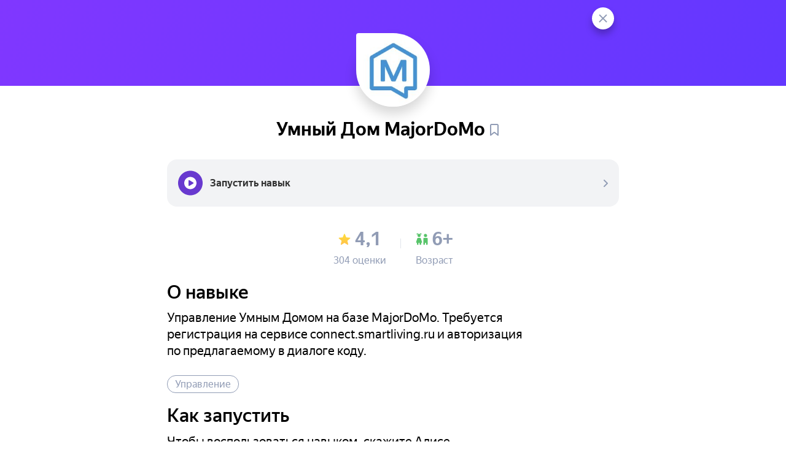

--- FILE ---
content_type: text/html; charset=utf-8
request_url: https://dialogs.yandex.ru/store/skills/80036ca8-umnyj-dom-majordomo
body_size: 14328
content:
<!DOCTYPE html><html lang="ru"><head><meta charSet="utf-8"/><meta name="viewport" content="width=device-width, initial-scale=1, minimum-scale=1.0, user-scalable=no, shrink-to-fit=no"/><meta property="og:url" content="https://dialogs.yandex.ru/store/skills/80036ca8-umnyj-dom-majordomo"/><meta property="og:type" content="website"/><meta property="og:title" content="Умный Дом MajorDoMo — навык Алисы, голосового помощника от Яндекса"/><meta property="og:image" content="https://avatars.mds.yandex.net/get-dialogs/1017510/abc45af523d8f351520f/orig"/><meta property="og:description" content="Добавьте в голосовой помощник Алису от Яндекса новый навык — Умный Дом MajorDoMo. Управление Умным Домом на базе MajorDoMo. Требуется регистрация на сервисе connect.smartliving.ru и авторизация по предлагаемому в диалоге коду."/><meta property="og:site_name" content="Навыки Алисы"/><meta property="og:locale" content="ru_RU"/><meta name="twitter:card" content="summary"/><meta name="twitter:url" content="https://dialogs.yandex.ru/store/skills/80036ca8-umnyj-dom-majordomo"/><meta name="twitter:title" content="Умный Дом MajorDoMo — навык Алисы, голосового помощника от Яндекса"/><meta name="twitter:description" content="Добавьте в голосовой помощник Алису от Яндекса новый навык — Умный Дом MajorDoMo. Управление Умным Домом на базе MajorDoMo. Требуется регистрация на сервисе connect.smartliving.ru и авторизация по предлагаемому в диалоге коду."/><meta name="twitter:image" content="https://avatars.mds.yandex.net/get-dialogs/1017510/abc45af523d8f351520f/orig"/><meta property="twitter:site" content="@yandex"/><meta property="al:ios:app_store_id" content="1050704155"/><meta property="al:ios:app_name" content="Яндекс"/><meta property="al:ios:url" content="dialog://?session_type=voice&amp;dialog_id=356d9852-db91-417c-8e02-073893078bea&amp;directives=%5B%7B%22type%22%3A%22server_action%22%2C%22name%22%3A%22external_source_action%22%2C%22ignore_answer%22%3Atrue%2C%22payload%22%3A%7B%22source%22%3A%22store%22%2C%22skill_id%22%3A%22356d9852-db91-417c-8e02-073893078bea%22%7D%7D%2C%7B%22type%22%3A%22server_action%22%2C%22name%22%3A%22new_dialog_session%22%2C%22payload%22%3A%7B%22dialog_id%22%3A%22356d9852-db91-417c-8e02-073893078bea%22%2C%22source%22%3A%22store%22%2C%22%40scenario_name%22%3A%22Dialogovo%22%2C%22additional_info%22%3A%7B%7D%7D%7D%5D"/><meta property="al:android:app_name" content="Яндекс — с Алисой"/><meta property="al:android:package" content="ru.yandex.searchplugin"/><meta property="al:android:url" content="dialog://?session_type=voice&amp;dialog_id=356d9852-db91-417c-8e02-073893078bea&amp;directives=%5B%7B%22type%22%3A%22server_action%22%2C%22name%22%3A%22external_source_action%22%2C%22ignore_answer%22%3Atrue%2C%22payload%22%3A%7B%22source%22%3A%22store%22%2C%22skill_id%22%3A%22356d9852-db91-417c-8e02-073893078bea%22%7D%7D%2C%7B%22type%22%3A%22server_action%22%2C%22name%22%3A%22new_dialog_session%22%2C%22payload%22%3A%7B%22dialog_id%22%3A%22356d9852-db91-417c-8e02-073893078bea%22%2C%22source%22%3A%22store%22%2C%22%40scenario_name%22%3A%22Dialogovo%22%2C%22additional_info%22%3A%7B%7D%7D%7D%5D"/><meta name="twitter:app:name:iphone" content="Яндекс"/><meta name="twitter:app:id:iphone" content="1050704155"/><meta name="twitter:app:url:iphone" content="dialog://?session_type=voice&amp;dialog_id=356d9852-db91-417c-8e02-073893078bea&amp;directives=%5B%7B%22type%22%3A%22server_action%22%2C%22name%22%3A%22external_source_action%22%2C%22ignore_answer%22%3Atrue%2C%22payload%22%3A%7B%22source%22%3A%22store%22%2C%22skill_id%22%3A%22356d9852-db91-417c-8e02-073893078bea%22%7D%7D%2C%7B%22type%22%3A%22server_action%22%2C%22name%22%3A%22new_dialog_session%22%2C%22payload%22%3A%7B%22dialog_id%22%3A%22356d9852-db91-417c-8e02-073893078bea%22%2C%22source%22%3A%22store%22%2C%22%40scenario_name%22%3A%22Dialogovo%22%2C%22additional_info%22%3A%7B%7D%7D%7D%5D"/><meta name="twitter:app:name:ipad" content="Яндекс"/><meta name="twitter:app:id:ipad" content="1050704155"/><meta name="twitter:app:url:ipad" content="dialog://?session_type=voice&amp;dialog_id=356d9852-db91-417c-8e02-073893078bea&amp;directives=%5B%7B%22type%22%3A%22server_action%22%2C%22name%22%3A%22external_source_action%22%2C%22ignore_answer%22%3Atrue%2C%22payload%22%3A%7B%22source%22%3A%22store%22%2C%22skill_id%22%3A%22356d9852-db91-417c-8e02-073893078bea%22%7D%7D%2C%7B%22type%22%3A%22server_action%22%2C%22name%22%3A%22new_dialog_session%22%2C%22payload%22%3A%7B%22dialog_id%22%3A%22356d9852-db91-417c-8e02-073893078bea%22%2C%22source%22%3A%22store%22%2C%22%40scenario_name%22%3A%22Dialogovo%22%2C%22additional_info%22%3A%7B%7D%7D%7D%5D"/><meta name="twitter:app:name:googleplay" content="Яндекс — с Алисой"/><meta name="twitter:app:id:googleplay" content="ru.yandex.searchplugin"/><meta name="twitter:app:url:googleplay" content="dialog://?session_type=voice&amp;dialog_id=356d9852-db91-417c-8e02-073893078bea&amp;directives=%5B%7B%22type%22%3A%22server_action%22%2C%22name%22%3A%22external_source_action%22%2C%22ignore_answer%22%3Atrue%2C%22payload%22%3A%7B%22source%22%3A%22store%22%2C%22skill_id%22%3A%22356d9852-db91-417c-8e02-073893078bea%22%7D%7D%2C%7B%22type%22%3A%22server_action%22%2C%22name%22%3A%22new_dialog_session%22%2C%22payload%22%3A%7B%22dialog_id%22%3A%22356d9852-db91-417c-8e02-073893078bea%22%2C%22source%22%3A%22store%22%2C%22%40scenario_name%22%3A%22Dialogovo%22%2C%22additional_info%22%3A%7B%7D%7D%7D%5D"/><meta name="apple-itunes-app" content="app-id=1050704155, app-argument=dialog://?session_type=voice&amp;dialog_id=356d9852-db91-417c-8e02-073893078bea&amp;directives=%5B%7B%22type%22%3A%22server_action%22%2C%22name%22%3A%22external_source_action%22%2C%22ignore_answer%22%3Atrue%2C%22payload%22%3A%7B%22source%22%3A%22store%22%2C%22skill_id%22%3A%22356d9852-db91-417c-8e02-073893078bea%22%7D%7D%2C%7B%22type%22%3A%22server_action%22%2C%22name%22%3A%22new_dialog_session%22%2C%22payload%22%3A%7B%22dialog_id%22%3A%22356d9852-db91-417c-8e02-073893078bea%22%2C%22source%22%3A%22store%22%2C%22%40scenario_name%22%3A%22Dialogovo%22%2C%22additional_info%22%3A%7B%7D%7D%7D%5D"/><title>Умный Дом MajorDoMo — навык Алисы, голосового помощника от Яндекса</title><meta name="description" content="Добавьте в голосовой помощник Алису от Яндекса новый навык — Умный Дом MajorDoMo. Управление Умным Домом на базе MajorDoMo. Требуется регистрация на сервисе connect.smartliving.ru и авторизация по предлагаемому в диалоге коду."/><meta name="keywords" content="Управление, запусти навык Дом мажордом, попроси Дом мажордом открыть ворота, попроси Дом мажордом выключить свет"/><meta name="next-head-count" content="34"/><link rel="apple-touch-icon" sizes="180x180" href="https://yastatic.net/s3/dialogs/store/static/0.273.0/apple-touch-icon.png"/><link rel="shortcut icon" href="https://yastatic.net/s3/dialogs/store/static/0.273.0/favicon.ico"/><link rel="shortcut icon" type="image/png" sizes="16x16" href="https://yastatic.net/s3/dialogs/store/static/0.273.0/favicon-16x16.png"/><link rel="shortcut icon" type="image/png" sizes="32x32" href="https://yastatic.net/s3/dialogs/store/static/0.273.0/favicon-32x32.png"/><meta name="msapplication-TileColor" content="#da532c"/><meta name="theme-color" content="#ffffff"/><link rel="manifest" href="https://yastatic.net/s3/dialogs/store/static/0.273.0/manifest.json"/><script nonce="qwISbqiQbWsPLa5AY2163g==">window.__config = {"app":{"sitePath":"https://dialogs.yandex.ru","urlRoot":"","dev":false,"assetPrefix":"https://yastatic.net/s3/dialogs/store/static/0.273.0","buildId":"0.273.0"},"metrika":{"counter":49043333},"passport":{"host":"passport.yandex.ru","pathname":"auth","protocol":"https"},"features":{"enableSkillAuthButton":true,"returnFromAccounLinkingDelay":2000,"enableStandaloneDeeplink":true,"enableLaunchSkillAtSpeaker":false},"mobile":{"appStoreId":"1050704155","googlePlayId":"ru.yandex.searchplugin"},"social":{"url":"https://social.yandex.ru/broker2/authz_in_web/start"},"money":{"widgetUrl":"https://yoomoney.ru/quickpay/shop-widget"},"payments":{"showCards":false},"api":{"proxyUrl":"/store/api"},"sentry":{"dsn":"https://6528c6652718404aa84e45a2ea6977ee@sentry.iddqd.yandex.net/258"}}</script><script nonce="qwISbqiQbWsPLa5AY2163g==">window.__user = {}</script><script nonce="qwISbqiQbWsPLa5AY2163g==">window.__sk = "8409358dcb6c5b0bd40d8898d1d8119f2c706366:1769712200128"</script><link rel="preload" href="https://yastatic.net/s3/dialogs/store/static/0.273.0/_next/static/css/34de14337e0e2d83.css" as="style"/><link rel="stylesheet" href="https://yastatic.net/s3/dialogs/store/static/0.273.0/_next/static/css/34de14337e0e2d83.css" data-n-g=""/><noscript data-n-css=""></noscript><script defer="" nomodule="" src="https://yastatic.net/s3/dialogs/store/static/0.273.0/_next/static/chunks/polyfills-42372ed130431b0a.js"></script><script src="https://yastatic.net/s3/dialogs/store/static/0.273.0/_next/static/chunks/webpack-fb2f196330bc535a.js" defer=""></script><script src="https://yastatic.net/s3/dialogs/store/static/0.273.0/_next/static/chunks/framework-c772e510d8a974c4.js" defer=""></script><script src="https://yastatic.net/s3/dialogs/store/static/0.273.0/_next/static/chunks/main-672ce84cca09b0cf.js" defer=""></script><script src="https://yastatic.net/s3/dialogs/store/static/0.273.0/_next/static/chunks/pages/_app-9b92139f27275650.js" defer=""></script><script src="https://yastatic.net/s3/dialogs/store/static/0.273.0/_next/static/chunks/pages/store/skills/%5Bslug%5D-afa1ef5728671aac.js" defer=""></script><script src="https://yastatic.net/s3/dialogs/store/static/0.273.0/_next/static/0.273.0/_buildManifest.js" defer=""></script><script src="https://yastatic.net/s3/dialogs/store/static/0.273.0/_next/static/0.273.0/_ssgManifest.js" defer=""></script></head><body class="no-touch"><script nonce="qwISbqiQbWsPLa5AY2163g==">
  if ('ontouchstart' in document) {
     document.body.classList.remove('no-touch');
  }
</script><div id="__next"><div class="new-skill-page__fixed-header"><ul class="new-skill-page__fixed-header__menu"><li class="new-skill-page__fixed-header__menu__link"><a href="#launch"><svg width="16" height="16" viewBox="0 0 16 16" fill="none" xmlns="http://www.w3.org/2000/svg"><path d="M5.524 2.271A1 1 0 0 0 4 3.123v9.754a1 1 0 0 0 1.524.852L13.45 8.85a1 1 0 0 0 0-1.703L5.524 2.271Z" fill="#fff"></path></svg><span>Запустить</span></a></li><li><a href="#how_to">Как запустить</a></li><li><a href="#about">О навыке</a></li><li><a href="#surfaces">Работает с устройствами</a></li><li><a href="#ratings">Отзывы</a></li><li><a href="#similar">Похожие</a></li></ul></div><div class="new-skill-page__wrapper"><div class="new-skill-page__cover" style="background:linear-gradient(111.86deg, rgba(128, 55, 255, 1) 0%, rgba(99, 55, 255, 1) 100%"></div><div class="new-skill-page"><div class="new-skill-page__logo new-skill-page__logo_type_logo"><div class="logo logo_corner"><img class="logo__img" src="https://avatars.mds.yandex.net/get-dialogs/1017510/abc45af523d8f351520f/catalogue-icon-x3" srcSet="" style="background-color:#F8F8F8" alt="Логотип диалога Алисы"/></div></div><div class="cnt-row"><div id="launch" class="new-skill-page__header"><div class="new-skill-page__header-left"><div class="new-skill-page__title-wrapper"><h1 class="new-skill-page__title">Умный Дом<!-- --> <span style="white-space:nowrap">MajorDoMo</span></h1><div class="new-skill-page__bookmark"><div style="height:20px"><svg width="14" height="20" viewBox="0 0 14 20" fill="none" xmlns="http://www.w3.org/2000/svg"><path fill-rule="evenodd" clip-rule="evenodd" d="M10.795 0h-7.59C2.09 0 1.686.116 1.279.334a2.272 2.272 0 0 0-.945.945C.116 1.686 0 2.09 0 3.205v15.237a1 1 0 0 0 1.618.787L7 15l5.382 4.229A1 1 0 0 0 14 18.442V3.205c0-1.115-.116-1.519-.334-1.926a2.272 2.272 0 0 0-.945-.945C12.314.116 11.91 0 10.795 0Zm-5.03 13.427L2 16.385V3.205c0-.427.019-.694.049-.849a.353.353 0 0 1 .049-.134.275.275 0 0 1 .124-.124.353.353 0 0 1 .134-.049c.155-.03.422-.049.849-.049h7.59c.427 0 .694.019.849.049.06.012.074.017.134.049a.275.275 0 0 1 .124.124c.032.06.037.073.049.134.03.155.049.422.049.849v13.18l-3.764-2.958a2 2 0 0 0-2.472 0Z" fill="#919CB5"></path></svg></div></div></div></div><div class="LaunchSkill"><a href="https://alice.yandex.ru/skill/356d9852-db91-417c-8e02-073893078bea/" target="_blank"><div class="LaunchSkill__item"><svg width="40" height="41" viewBox="0 0 40 41" fill="none" xmlns="http://www.w3.org/2000/svg"><path d="M0 20.5C0 9.454 8.954.5 20 .5s20 8.954 20 20-8.954 20-20 20-20-8.954-20-20Z" fill="#6839CF"></path><path fill-rule="evenodd" clip-rule="evenodd" d="M30 20.5c0 5.523-4.477 10-10 10s-10-4.477-10-10 4.477-10 10-10 10 4.477 10 10Zm-13-3.728a1 1 0 0 1 1.517-.856l6.175 3.728a1 1 0 0 1 0 1.712l-6.175 3.728A1 1 0 0 1 17 24.228v-7.456Z" fill="#fff"></path></svg><span class="LaunchSkill__text">Запустить навык</span><svg width="7" height="12" viewBox="0 0 7 12" fill="none" xmlns="http://www.w3.org/2000/svg"><path fill-rule="evenodd" clip-rule="evenodd" d="M.293.293a1 1 0 0 1 1.414 0l5 5a1 1 0 0 1 0 1.414l-5 5a1 1 0 0 1-1.414-1.414L4.586 6 .293 1.707a1 1 0 0 1 0-1.414Z" fill="#919CB5"></path></svg></div></a></div><div class="new-skill-page__quick-info"><div class="skill-rating-qi"><div class="skill-rating-qi__block"><div class="skill-rating-qi__block-value"><svg class="skill-rating-qi__block-icon" width="17" height="16" viewBox="0 0 17 16" fill="none" xmlns="http://www.w3.org/2000/svg"><path d="m8.5 13.214-4.247 2.583a.607.607 0 0 1-.906-.658l1.144-4.837-3.768-3.24a.607.607 0 0 1 .346-1.065l4.953-.406L7.94 1.005a.607.607 0 0 1 1.12 0l1.916 4.586 4.954.406a.607.607 0 0 1 .346 1.065l-3.769 3.24 1.144 4.837a.607.607 0 0 1-.905.658l-4.247-2.583Z" fill="url(#paint0_linear)"></path><defs><linearGradient id="paint0_linear" x1="8.499" y1=".673" x2="8.499" y2="17.313" gradientUnits="userSpaceOnUse"><stop offset=".01" stop-color="#FFDE38"></stop><stop offset="1" stop-color="#FFBF4F"></stop></linearGradient></defs></svg>4,1</div><div class="skill-rating-qi__block-text">304 оценки</div></div><div class="skill-rating-qi__block"><div class="skill-rating-qi__block-value"><svg class="skill-rating-qi__block-icon" width="17" height="16" viewBox="0 0 17 16" fill="none" xmlns="http://www.w3.org/2000/svg"><path fill-rule="evenodd" clip-rule="evenodd" d="M2.98 1.484H.931A1.484 1.484 0 0 1 3.782.912a2.215 2.215 0 0 1 1.713.001 1.483 1.483 0 0 1 2.851.57H6.295a2.226 2.226 0 0 1-1.657 3.713A2.226 2.226 0 0 1 2.98 1.484Zm10.556 3.713A2.226 2.226 0 0 0 15.76 2.97c0-1.23-.996-2.227-2.224-2.227a2.226 2.226 0 0 0-2.224 2.227c0 1.23.995 2.227 2.224 2.227ZM10.57 7.151c0-.444.359-.803.802-.803h4.326c.443 0 .803.36.803.803v7.737a1.112 1.112 0 1 1-2.225 0V13.03h-1.482v1.858a1.112 1.112 0 1 1-2.225 0V7.15Zm-7.577-.802a.802.802 0 0 0-.761.549l-1.69 5.077a.802.802 0 0 0 .76 1.055h.371v1.858a1.112 1.112 0 1 0 2.225 0V13.03H5.38v1.858a1.112 1.112 0 1 0 2.225 0V13.03h.37a.802.802 0 0 0 .76-1.055l-1.69-5.077a.802.802 0 0 0-.76-.55H2.992Z" fill="#58C46A"></path></svg>6+</div><div class="skill-rating-qi__block-text">Возраст</div></div></div></div></div><div id="about" class="new-skill-page__developer new-skill-page__developer_theme_aliceSkill"><h2 class="new-skill-page__developer__title">О навыке</h2><article class="skill-description"><div class="Expandable">Управление Умным Домом на базе MajorDoMo. Требуется регистрация на сервисе connect.smartliving.ru и авторизация по предлагаемому в диалоге коду.</div></article><div class="new-skill-page__skill-auth"><div class="skill-auth"></div></div></div><div class="new-skill-page__category"><a class="new-skill-page__cat-bage" style="display:initial" href="/store/categories/utilities">Управление</a></div><h2 id="how_to" class="new-skill-page__how__title">Как запустить</h2><div class="new-skill-page__how">Чтобы воспользоваться навыком, скажите Алисе одну из команд или просто выберите её.</div></div><div class="cnt-row"><div class="example-bubbles__wrapper"><div class="scroll-container"><div class="example-bubbles"><div class="example-bubbles__row "><a href="https://alice.yandex.ru/skill/356d9852-db91-417c-8e02-073893078bea/" target="_blank" class="  example-bubbles__item"><span class=" example-bubbles__item__text">Запусти навык Дом мажордом</span></a></div><div class="example-bubbles__row "><a href="https://alice.yandex.ru/skill/356d9852-db91-417c-8e02-073893078bea/" target="_blank" class="  example-bubbles__item"><span class=" example-bubbles__item__text">Попроси Дом мажордом открыть ворота</span></a></div><div class="example-bubbles__row "><a href="https://alice.yandex.ru/skill/356d9852-db91-417c-8e02-073893078bea/" target="_blank" class="  example-bubbles__item"><span class=" example-bubbles__item__text">Попроси Дом мажордом выключить свет</span></a></div></div></div></div></div><div class="cnt-row"><h2 id="surfaces" class="new-skill-page__surfaces__title">Работает с устройствами</h2><div class="new-surfaces"><div class="new-surfaces__item" title="Компьютер на Windows"><div class="new-surfaces__item__svg new-surfaces__item__svg-purple"><svg class="new-surfaces__svg" preserveAspectRatio="xMinYMin meet" viewBox="0 0 20 20" fill="none" xmlns="http://www.w3.org/2000/svg"><path fill-rule="evenodd" clip-rule="evenodd" d="M15 13V7H5v6H3V6a2 2 0 0 1 2-2h10a2 2 0 0 1 2 2v7h-2ZM5 16a2 2 0 0 1-2-2h14a2 2 0 0 1-2 2H5Z" fill="#919CB5"></path><path d="M1 16a2 2 0 0 1 2-2h14a2 2 0 0 1 2 2v1H1v-1Z" fill="#919CB5"></path></svg></div> <!-- -->Компьютер на Windows</div><div class="new-surfaces__item" title="Телефон"><div class="new-surfaces__item__svg new-surfaces__item__svg-purple"><svg class="new-surfaces__svg" preserveAspectRatio="xMinYMin meet" viewBox="0 0 20 20" fill="none" xmlns="http://www.w3.org/2000/svg"><rect x="6" y="3" width="8" height="14" rx="1" stroke="#fff" stroke-width="1.999"></rect><path d="M5 14h10v2a2 2 0 0 1-2 2H7a2 2 0 0 1-2-2v-2Z" fill="#fff"></path><rect x="8" y="15.5" width="4" height="1" rx=".5" fill="#d3d3d3"></rect></svg></div> <!-- -->Телефон</div><div class="new-surfaces__item" title="Яндекс Авто"><div class="new-surfaces__item__svg new-surfaces__item__svg-black"><svg class="new-surfaces__svg" width="28" height="23" viewBox="0 0 28 23" fill="none" xmlns="http://www.w3.org/2000/svg"><path fill-rule="evenodd" clip-rule="evenodd" d="M25.15 16.961 16.233 4.39a2.737 2.737 0 0 0-4.466 0L2.85 16.96a2.242 2.242 0 0 0 .11 2.738l-1.41 1.183 1.41-1.183a2.242 2.242 0 0 0 2.757.547l1.128 2.159A4.678 4.678 0 0 1 .863 15.55L9.78 2.982a5.174 5.174 0 0 1 8.44 0l8.917 12.57a4.679 4.679 0 0 1-5.982 6.854l-2.924-1.528a9.136 9.136 0 0 0-8.462 0l-2.924 1.528-1.128-2.16 2.923-1.527a11.572 11.572 0 0 1 10.72 0l2.923 1.528a2.242 2.242 0 0 0 2.867-3.285Z" fill="#fff"></path></svg></div> <!-- -->Яндекс Авто</div><div class="new-surfaces__item" title="Яндекс Навигатор"><div class="new-surfaces__item__svg new-surfaces__item__svg-black"><svg class="new-surfaces__svg" width="25" height="24" viewBox="0 0 25 24" fill="none" xmlns="http://www.w3.org/2000/svg"><path fill-rule="evenodd" clip-rule="evenodd" d="M24.08.42.68 9.926l10.238 3.656 3.656 10.238L24.08.42Z" fill="url(#paint0_linear)"></path><path fill-rule="evenodd" clip-rule="evenodd" d="M24.08.42 10.552 13.948l4.022 9.872L24.08.42Z" fill="#FC0"></path><path fill-rule="evenodd" clip-rule="evenodd" d="m10.186 14.314 4.388 9.506-1.463-12.431L.68 9.926l9.506 4.388Z" fill="#ECA704"></path><defs><linearGradient id="paint0_linear" x1=".68" y1="23.82" x2="24.08" y2=".42" gradientUnits="userSpaceOnUse"><stop stop-color="#FC0"></stop><stop offset="1" stop-color="#FFE992"></stop></linearGradient></defs></svg></div> <!-- -->Яндекс Навигатор</div><div class="new-surfaces__item" title="Станция и умные колонки"><div class="new-surfaces__item__svg new-surfaces__item__svg-purple"><svg class="new-surfaces__svg" preserveAspectRatio="xMinYMin meet" viewBox="0 0 20 20" fill="none" xmlns="http://www.w3.org/2000/svg"><path fill-rule="evenodd" clip-rule="evenodd" d="M12.348 4.936c-1.342.672-3.503.747-4.845.074-1.267-.672-1.192-1.719.15-2.466 1.34-.673 3.502-.748 4.844-.075 1.267.673 1.192 1.794-.15 2.467Zm3.503.598c.074-.075.149-.075.149 0l-.075 9.718c0 .373-.223.672-.521.896-2.385 1.645-4.174 2.467-5.367 2.467-1.192 0-2.981-.822-5.366-2.466a1.066 1.066 0 0 1-.447-.898l-.15-9.717C6.685 7.253 8.622 8.15 9.964 8.15c1.416 0 3.354-.897 5.888-2.616ZM4 5.534c.075-.075.075 0 .075 0H4Z" fill="#919CB5"></path></svg></div> <!-- -->Станция и умные колонки</div><div class="new-surfaces__item" title="Яндекс Карты"><div class="new-surfaces__item__svg new-surfaces__item__svg-purple"><svg class="new-surfaces__svg" width="24" height="30" viewBox="0 0 24 30" fill="none" xmlns="http://www.w3.org/2000/svg"><path d="M0 12C0 5.372 5.372 0 12 0s12 5.372 12 12c0 3.313-1.342 6.312-3.513 8.483-.567.567-1.334 1.2-2.163 1.885-2.35 1.94-5.202 4.293-5.424 6.732-.045.495-.403.9-.9.9s-.855-.405-.9-.9c-.222-2.439-3.074-4.793-5.423-6.732-.83-.684-1.597-1.318-2.164-1.885A11.961 11.961 0 0 1 0 12Zm16 0a4 4 0 1 0-8 0 4 4 0 0 0 8 0Z" fill="#919CB5"></path></svg></div> <!-- -->Яндекс Карты</div></div></div><div class="cnt-row"><h2 id="ratings" class="new-skill-page__ratings__title">Отзывы</h2><div class="skill-rating__wrapper"><div class="skill-rating"><div class="skill-rating__value-block"><span class="skill-rating__value">4,1</span><span class="skill-rating__text">304 оценки</span></div><div class="rating-bars"><div class="rating-bars__bar-line" title="69.41%"><div class="rating-bars__stars"><svg class="rating-bars__star" width="100%" height="100%" viewBox="0 0 36 33" fill="none" xmlns="http://www.w3.org/2000/svg"><path d="M18 0L23.7344 10.1072L35.119 12.4377L27.2785 21.0148L28.5801 32.5623L18 27.756L7.41987 32.5623L8.72149 21.0148L0.880983 12.4377L12.2656 10.1072L18 0Z" fill="#919CB5"></path></svg><svg class="rating-bars__star" width="100%" height="100%" viewBox="0 0 36 33" fill="none" xmlns="http://www.w3.org/2000/svg"><path d="M18 0L23.7344 10.1072L35.119 12.4377L27.2785 21.0148L28.5801 32.5623L18 27.756L7.41987 32.5623L8.72149 21.0148L0.880983 12.4377L12.2656 10.1072L18 0Z" fill="#919CB5"></path></svg><svg class="rating-bars__star" width="100%" height="100%" viewBox="0 0 36 33" fill="none" xmlns="http://www.w3.org/2000/svg"><path d="M18 0L23.7344 10.1072L35.119 12.4377L27.2785 21.0148L28.5801 32.5623L18 27.756L7.41987 32.5623L8.72149 21.0148L0.880983 12.4377L12.2656 10.1072L18 0Z" fill="#919CB5"></path></svg><svg class="rating-bars__star" width="100%" height="100%" viewBox="0 0 36 33" fill="none" xmlns="http://www.w3.org/2000/svg"><path d="M18 0L23.7344 10.1072L35.119 12.4377L27.2785 21.0148L28.5801 32.5623L18 27.756L7.41987 32.5623L8.72149 21.0148L0.880983 12.4377L12.2656 10.1072L18 0Z" fill="#919CB5"></path></svg><svg class="rating-bars__star" width="100%" height="100%" viewBox="0 0 36 33" fill="none" xmlns="http://www.w3.org/2000/svg"><path d="M18 0L23.7344 10.1072L35.119 12.4377L27.2785 21.0148L28.5801 32.5623L18 27.756L7.41987 32.5623L8.72149 21.0148L0.880983 12.4377L12.2656 10.1072L18 0Z" fill="#919CB5"></path></svg></div><div class="rating-bars__bar-wrapper"><div class="rating-bars__bar"></div><div class="rating-bars__bar rating-bars__bar_fill" style="width:69.4078947368421%"></div></div></div><div class="rating-bars__bar-line" title="4.93%"><div class="rating-bars__stars"><svg class="rating-bars__star" width="100%" height="100%" viewBox="0 0 36 33" fill="none" xmlns="http://www.w3.org/2000/svg"><path d="M18 0L23.7344 10.1072L35.119 12.4377L27.2785 21.0148L28.5801 32.5623L18 27.756L7.41987 32.5623L8.72149 21.0148L0.880983 12.4377L12.2656 10.1072L18 0Z" fill="#919CB5"></path></svg><svg class="rating-bars__star" width="100%" height="100%" viewBox="0 0 36 33" fill="none" xmlns="http://www.w3.org/2000/svg"><path d="M18 0L23.7344 10.1072L35.119 12.4377L27.2785 21.0148L28.5801 32.5623L18 27.756L7.41987 32.5623L8.72149 21.0148L0.880983 12.4377L12.2656 10.1072L18 0Z" fill="#919CB5"></path></svg><svg class="rating-bars__star" width="100%" height="100%" viewBox="0 0 36 33" fill="none" xmlns="http://www.w3.org/2000/svg"><path d="M18 0L23.7344 10.1072L35.119 12.4377L27.2785 21.0148L28.5801 32.5623L18 27.756L7.41987 32.5623L8.72149 21.0148L0.880983 12.4377L12.2656 10.1072L18 0Z" fill="#919CB5"></path></svg><svg class="rating-bars__star" width="100%" height="100%" viewBox="0 0 36 33" fill="none" xmlns="http://www.w3.org/2000/svg"><path d="M18 0L23.7344 10.1072L35.119 12.4377L27.2785 21.0148L28.5801 32.5623L18 27.756L7.41987 32.5623L8.72149 21.0148L0.880983 12.4377L12.2656 10.1072L18 0Z" fill="#919CB5"></path></svg></div><div class="rating-bars__bar-wrapper"><div class="rating-bars__bar"></div><div class="rating-bars__bar rating-bars__bar_fill" style="width:4.934210526315789%"></div></div></div><div class="rating-bars__bar-line" title="4.28%"><div class="rating-bars__stars"><svg class="rating-bars__star" width="100%" height="100%" viewBox="0 0 36 33" fill="none" xmlns="http://www.w3.org/2000/svg"><path d="M18 0L23.7344 10.1072L35.119 12.4377L27.2785 21.0148L28.5801 32.5623L18 27.756L7.41987 32.5623L8.72149 21.0148L0.880983 12.4377L12.2656 10.1072L18 0Z" fill="#919CB5"></path></svg><svg class="rating-bars__star" width="100%" height="100%" viewBox="0 0 36 33" fill="none" xmlns="http://www.w3.org/2000/svg"><path d="M18 0L23.7344 10.1072L35.119 12.4377L27.2785 21.0148L28.5801 32.5623L18 27.756L7.41987 32.5623L8.72149 21.0148L0.880983 12.4377L12.2656 10.1072L18 0Z" fill="#919CB5"></path></svg><svg class="rating-bars__star" width="100%" height="100%" viewBox="0 0 36 33" fill="none" xmlns="http://www.w3.org/2000/svg"><path d="M18 0L23.7344 10.1072L35.119 12.4377L27.2785 21.0148L28.5801 32.5623L18 27.756L7.41987 32.5623L8.72149 21.0148L0.880983 12.4377L12.2656 10.1072L18 0Z" fill="#919CB5"></path></svg></div><div class="rating-bars__bar-wrapper"><div class="rating-bars__bar"></div><div class="rating-bars__bar rating-bars__bar_fill" style="width:4.276315789473684%"></div></div></div><div class="rating-bars__bar-line" title="4.61%"><div class="rating-bars__stars"><svg class="rating-bars__star" width="100%" height="100%" viewBox="0 0 36 33" fill="none" xmlns="http://www.w3.org/2000/svg"><path d="M18 0L23.7344 10.1072L35.119 12.4377L27.2785 21.0148L28.5801 32.5623L18 27.756L7.41987 32.5623L8.72149 21.0148L0.880983 12.4377L12.2656 10.1072L18 0Z" fill="#919CB5"></path></svg><svg class="rating-bars__star" width="100%" height="100%" viewBox="0 0 36 33" fill="none" xmlns="http://www.w3.org/2000/svg"><path d="M18 0L23.7344 10.1072L35.119 12.4377L27.2785 21.0148L28.5801 32.5623L18 27.756L7.41987 32.5623L8.72149 21.0148L0.880983 12.4377L12.2656 10.1072L18 0Z" fill="#919CB5"></path></svg></div><div class="rating-bars__bar-wrapper"><div class="rating-bars__bar"></div><div class="rating-bars__bar rating-bars__bar_fill" style="width:4.605263157894736%"></div></div></div><div class="rating-bars__bar-line" title="16.78%"><div class="rating-bars__stars"><svg class="rating-bars__star" width="100%" height="100%" viewBox="0 0 36 33" fill="none" xmlns="http://www.w3.org/2000/svg"><path d="M18 0L23.7344 10.1072L35.119 12.4377L27.2785 21.0148L28.5801 32.5623L18 27.756L7.41987 32.5623L8.72149 21.0148L0.880983 12.4377L12.2656 10.1072L18 0Z" fill="#919CB5"></path></svg></div><div class="rating-bars__bar-wrapper"><div class="rating-bars__bar"></div><div class="rating-bars__bar rating-bars__bar_fill" style="width:16.776315789473685%"></div></div></div></div></div><div class="set-rating"><div class="set-rating__lazy"><div class="spinner" style="height:45px;width:45px"><span class="spinner__circle" style="border-width:2px"></span></div></div></div></div></div><div class="cnt-row std-mb"><h2 class="new-skill-page__info__title">Информация</h2><div class="new-skill-page__description">Расскажите, как вам навык или как сделать его лучше.</div><div class="new-skill-page__contacts-developer"><svg width="16" height="20" viewBox="0 0 16 20" fill="none" xmlns="http://www.w3.org/2000/svg"><path d="M8 11C5.43 11 3.5 8.258 3.5 5.062 3.5 1.868 5.16 0 8 0s4.5 1.867 4.5 5.063C12.5 8.258 10.572 11 8 11Zm0 9c-4.373 0-6.99-.586-7.85-1.757a.75.75 0 0 1-.146-.472C.125 14.59 2.79 13 8 13c5.21 0 7.875 1.59 7.996 4.771a.75.75 0 0 1-.145.473C14.99 19.413 12.374 20 8 20Z" fill="#919CB5"></path></svg><span>Сергей Джейгало</span></div><div class="new-skill-page__contacts"></div></div><noindex><div class="cnt-row"><h2 id="similar">Похожие</h2><section class="new-card"><div class="new-card__list new-card__list_cards-only new-card__list_density_normal"><div class="new-card__list-item"><div class="NewSkillCard"><a style="display:initial" href="/store/skills/1b5eb11e-xiaomi"><div class="NewSkillCard__header"><div class="NewSkillCard__logo-wrapper"><div class="logo logo_border logo_corner"><img class="logo__img" src="https://avatars.mds.yandex.net/get-dialogs/758954/272132fec0d2b73bbddf/catalogue-icon-x4" srcSet="https://avatars.mds.yandex.net/get-dialogs/758954/272132fec0d2b73bbddf/catalogue-icon-x1.5 1.5x, https://avatars.mds.yandex.net/get-dialogs/758954/272132fec0d2b73bbddf/catalogue-icon-x2 2x, https://avatars.mds.yandex.net/get-dialogs/758954/272132fec0d2b73bbddf/catalogue-icon-x3 3x, https://avatars.mds.yandex.net/get-dialogs/758954/272132fec0d2b73bbddf/catalogue-icon-x3 3x, https://avatars.mds.yandex.net/get-dialogs/758954/272132fec0d2b73bbddf/catalogue-icon-x4 4x" style="background-color:#F86000" alt="Логотип диалога Алисы"/></div></div><div class="NewSkillCard__content"><div class="NewSkillCard__info NewSkillCard__info_theme_light"><div class="NewSkillCard__title-wrapper"><div class="NewSkillCard__title-icon-wrapper"><div class="NewSkillCard__title">Xiaomi</div> <span class="verified-icon"><svg width="30" height="30" viewBox="0 0 21 21" fill="none" xmlns="http://www.w3.org/2000/svg"><path fill-rule="evenodd" clip-rule="evenodd" d="M6.891 19.037a2.997 2.997 0 0 1-3.162-1.825l-.275-.665-.665-.275A3 3 0 0 1 .964 13.11l.094-.713-.438-.57a2.997 2.997 0 0 1 0-3.652l.438-.57-.094-.714A2.997 2.997 0 0 1 2.79 3.73l.665-.275.275-.665A3 3 0 0 1 6.891.964l.713.094.571-.438a2.997 2.997 0 0 1 3.651 0l.571.438.713-.094a2.997 2.997 0 0 1 3.162 1.825l.275.665.665.275a3 3 0 0 1 1.825 3.162l-.094.713.438.571a2.997 2.997 0 0 1 0 3.651l-.438.571.094.713a2.997 2.997 0 0 1-1.825 3.162l-.665.275-.275.665a3 3 0 0 1-3.162 1.825l-.713-.094-.57.438a2.997 2.997 0 0 1-3.652 0l-.57-.438-.714.094Z" fill="#fff"></path><path fill-rule="evenodd" clip-rule="evenodd" d="M7.754 16.902a.999.999 0 0 1 .74.198l.898.69a1 1 0 0 0 1.217 0l.9-.69a.999.999 0 0 1 .738-.198l1.124.148a1 1 0 0 0 1.054-.608l.433-1.047a.996.996 0 0 1 .541-.54l1.047-.434a1 1 0 0 0 .608-1.054l-.148-1.124a.998.998 0 0 1 .198-.739l.69-.899a1 1 0 0 0 0-1.217l-.69-.899a.999.999 0 0 1-.198-.739l.148-1.124a1 1 0 0 0-.608-1.054L15.4 5.14a.996.996 0 0 1-.54-.54l-.434-1.048a1 1 0 0 0-1.054-.608l-1.124.148a.999.999 0 0 1-.739-.198l-.899-.69a1 1 0 0 0-1.217 0l-.899.69a.999.999 0 0 1-.739.198L6.63 2.943a1 1 0 0 0-1.054.608l-.433 1.047a.996.996 0 0 1-.54.541l-1.048.433a.999.999 0 0 0-.608 1.054l.148 1.124a.999.999 0 0 1-.198.74l-.69.898a1 1 0 0 0 0 1.217l.69.9c.161.21.233.475.198.738l-.148 1.124a1 1 0 0 0 .608 1.054l1.047.433c.245.101.44.296.541.541l.433 1.047a.999.999 0 0 0 1.054.608l1.124-.148Z" fill="#1F6AED"></path><path d="m7 10.097 2.296 2.4L13 7.997" stroke="#fff" stroke-width="2" stroke-linecap="round" stroke-linejoin="round"></path></svg></span></div><div class="NewSkillCard__rating"><svg class="NewSkillCard__star" width="17" height="16" viewBox="0 0 17 16" fill="none" xmlns="http://www.w3.org/2000/svg"><path d="m8.5 13.214-4.247 2.583a.607.607 0 0 1-.906-.658l1.144-4.837-3.768-3.24a.607.607 0 0 1 .346-1.065l4.953-.406L7.94 1.005a.607.607 0 0 1 1.12 0l1.916 4.586 4.954.406a.607.607 0 0 1 .346 1.065l-3.769 3.24 1.144 4.837a.607.607 0 0 1-.905.658l-4.247-2.583Z" fill="url(#paint0_linear)"></path><defs><linearGradient id="paint0_linear" x1="8.499" y1=".673" x2="8.499" y2="17.313" gradientUnits="userSpaceOnUse"><stop offset=".01" stop-color="#FFDE38"></stop><stop offset="1" stop-color="#FFBF4F"></stop></linearGradient></defs></svg>4,3</div></div><div class="NewSkillCard__description">Умный дом Xiaomi</div></div></div></div></a></div></div><div class="new-card__list-item"><div class="NewSkillCard"><a style="display:initial" href="/store/skills/fb7cc823-samsung-smart-home-connector"><div class="NewSkillCard__header"><div class="NewSkillCard__logo-wrapper"><div class="logo logo_border logo_corner"><img class="logo__img" src="https://avatars.mds.yandex.net/get-dialogs/1676983/6a8bc901a6f2224c0258/catalogue-icon-x4" srcSet="https://avatars.mds.yandex.net/get-dialogs/1676983/6a8bc901a6f2224c0258/catalogue-icon-x1.5 1.5x, https://avatars.mds.yandex.net/get-dialogs/1676983/6a8bc901a6f2224c0258/catalogue-icon-x2 2x, https://avatars.mds.yandex.net/get-dialogs/1676983/6a8bc901a6f2224c0258/catalogue-icon-x3 3x, https://avatars.mds.yandex.net/get-dialogs/1676983/6a8bc901a6f2224c0258/catalogue-icon-x3 3x, https://avatars.mds.yandex.net/get-dialogs/1676983/6a8bc901a6f2224c0258/catalogue-icon-x4 4x" style="background-color:#F8F8F8" alt="Логотип диалога Алисы"/></div></div><div class="NewSkillCard__content"><div class="NewSkillCard__info NewSkillCard__info_theme_light"><div class="NewSkillCard__title-wrapper"><div class="NewSkillCard__title-icon-wrapper"><div class="NewSkillCard__title">Samsung SmartThings</div> <span class="verified-icon"><svg width="30" height="30" viewBox="0 0 21 21" fill="none" xmlns="http://www.w3.org/2000/svg"><path fill-rule="evenodd" clip-rule="evenodd" d="M6.891 19.037a2.997 2.997 0 0 1-3.162-1.825l-.275-.665-.665-.275A3 3 0 0 1 .964 13.11l.094-.713-.438-.57a2.997 2.997 0 0 1 0-3.652l.438-.57-.094-.714A2.997 2.997 0 0 1 2.79 3.73l.665-.275.275-.665A3 3 0 0 1 6.891.964l.713.094.571-.438a2.997 2.997 0 0 1 3.651 0l.571.438.713-.094a2.997 2.997 0 0 1 3.162 1.825l.275.665.665.275a3 3 0 0 1 1.825 3.162l-.094.713.438.571a2.997 2.997 0 0 1 0 3.651l-.438.571.094.713a2.997 2.997 0 0 1-1.825 3.162l-.665.275-.275.665a3 3 0 0 1-3.162 1.825l-.713-.094-.57.438a2.997 2.997 0 0 1-3.652 0l-.57-.438-.714.094Z" fill="#fff"></path><path fill-rule="evenodd" clip-rule="evenodd" d="M7.754 16.902a.999.999 0 0 1 .74.198l.898.69a1 1 0 0 0 1.217 0l.9-.69a.999.999 0 0 1 .738-.198l1.124.148a1 1 0 0 0 1.054-.608l.433-1.047a.996.996 0 0 1 .541-.54l1.047-.434a1 1 0 0 0 .608-1.054l-.148-1.124a.998.998 0 0 1 .198-.739l.69-.899a1 1 0 0 0 0-1.217l-.69-.899a.999.999 0 0 1-.198-.739l.148-1.124a1 1 0 0 0-.608-1.054L15.4 5.14a.996.996 0 0 1-.54-.54l-.434-1.048a1 1 0 0 0-1.054-.608l-1.124.148a.999.999 0 0 1-.739-.198l-.899-.69a1 1 0 0 0-1.217 0l-.899.69a.999.999 0 0 1-.739.198L6.63 2.943a1 1 0 0 0-1.054.608l-.433 1.047a.996.996 0 0 1-.54.541l-1.048.433a.999.999 0 0 0-.608 1.054l.148 1.124a.999.999 0 0 1-.198.74l-.69.898a1 1 0 0 0 0 1.217l.69.9c.161.21.233.475.198.738l-.148 1.124a1 1 0 0 0 .608 1.054l1.047.433c.245.101.44.296.541.541l.433 1.047a.999.999 0 0 0 1.054.608l1.124-.148Z" fill="#1F6AED"></path><path d="m7 10.097 2.296 2.4L13 7.997" stroke="#fff" stroke-width="2" stroke-linecap="round" stroke-linejoin="round"></path></svg></span></div><div class="NewSkillCard__rating"><svg class="NewSkillCard__star" width="17" height="16" viewBox="0 0 17 16" fill="none" xmlns="http://www.w3.org/2000/svg"><path d="m8.5 13.214-4.247 2.583a.607.607 0 0 1-.906-.658l1.144-4.837-3.768-3.24a.607.607 0 0 1 .346-1.065l4.953-.406L7.94 1.005a.607.607 0 0 1 1.12 0l1.916 4.586 4.954.406a.607.607 0 0 1 .346 1.065l-3.769 3.24 1.144 4.837a.607.607 0 0 1-.905.658l-4.247-2.583Z" fill="url(#paint0_linear)"></path><defs><linearGradient id="paint0_linear" x1="8.499" y1=".673" x2="8.499" y2="17.313" gradientUnits="userSpaceOnUse"><stop offset=".01" stop-color="#FFDE38"></stop><stop offset="1" stop-color="#FFBF4F"></stop></linearGradient></defs></svg>3,9</div></div><div class="NewSkillCard__description">SmartThings connector</div></div></div></div></a></div></div><div class="new-card__list-item"><div class="NewSkillCard"><a style="display:initial" href="/store/skills/3229e372-domovenok-kuzya"><div class="NewSkillCard__header"><div class="NewSkillCard__logo-wrapper"><div class="logo logo_border logo_corner"><img class="logo__img" src="https://avatars.mds.yandex.net/get-dialogs/1676983/44f6c581790b6e022aa9/catalogue-icon-x4" srcSet="https://avatars.mds.yandex.net/get-dialogs/1676983/44f6c581790b6e022aa9/catalogue-icon-x1.5 1.5x, https://avatars.mds.yandex.net/get-dialogs/1676983/44f6c581790b6e022aa9/catalogue-icon-x2 2x, https://avatars.mds.yandex.net/get-dialogs/1676983/44f6c581790b6e022aa9/catalogue-icon-x3 3x, https://avatars.mds.yandex.net/get-dialogs/1676983/44f6c581790b6e022aa9/catalogue-icon-x3 3x, https://avatars.mds.yandex.net/get-dialogs/1676983/44f6c581790b6e022aa9/catalogue-icon-x4 4x" style="background-color:#D8E0E8" alt="Логотип диалога Алисы"/></div></div><div class="NewSkillCard__content"><div class="NewSkillCard__info NewSkillCard__info_theme_light"><div class="NewSkillCard__title-wrapper"><div class="NewSkillCard__title-icon-wrapper"><div class="NewSkillCard__title">Домовенок Кузя</div></div><div class="NewSkillCard__rating"><svg class="NewSkillCard__star" width="17" height="16" viewBox="0 0 17 16" fill="none" xmlns="http://www.w3.org/2000/svg"><path d="m8.5 13.214-4.247 2.583a.607.607 0 0 1-.906-.658l1.144-4.837-3.768-3.24a.607.607 0 0 1 .346-1.065l4.953-.406L7.94 1.005a.607.607 0 0 1 1.12 0l1.916 4.586 4.954.406a.607.607 0 0 1 .346 1.065l-3.769 3.24 1.144 4.837a.607.607 0 0 1-.905.658l-4.247-2.583Z" fill="url(#paint0_linear)"></path><defs><linearGradient id="paint0_linear" x1="8.499" y1=".673" x2="8.499" y2="17.313" gradientUnits="userSpaceOnUse"><stop offset=".01" stop-color="#FFDE38"></stop><stop offset="1" stop-color="#FFBF4F"></stop></linearGradient></defs></svg>4,5</div></div><div class="NewSkillCard__description">Управление виртуальными устройствами посредством webhook</div></div></div></div></a></div></div><div class="new-card__list-item"><div class="NewSkillCard"><a style="display:initial" href="/store/skills/31b44d8c-ustrojstva-majordomo"><div class="NewSkillCard__header"><div class="NewSkillCard__logo-wrapper"><div class="logo logo_border logo_corner"><img class="logo__img" src="https://avatars.mds.yandex.net/get-dialogs/1535439/63c66ccfa2de72ad88df/catalogue-icon-x4" srcSet="https://avatars.mds.yandex.net/get-dialogs/1535439/63c66ccfa2de72ad88df/catalogue-icon-x1.5 1.5x, https://avatars.mds.yandex.net/get-dialogs/1535439/63c66ccfa2de72ad88df/catalogue-icon-x2 2x, https://avatars.mds.yandex.net/get-dialogs/1535439/63c66ccfa2de72ad88df/catalogue-icon-x3 3x, https://avatars.mds.yandex.net/get-dialogs/1535439/63c66ccfa2de72ad88df/catalogue-icon-x3 3x, https://avatars.mds.yandex.net/get-dialogs/1535439/63c66ccfa2de72ad88df/catalogue-icon-x4 4x" style="background-color:#F8F8F8" alt="Логотип диалога Алисы"/></div></div><div class="NewSkillCard__content"><div class="NewSkillCard__info NewSkillCard__info_theme_light"><div class="NewSkillCard__title-wrapper"><div class="NewSkillCard__title-icon-wrapper"><div class="NewSkillCard__title">Устройства Majordomo</div></div><div class="NewSkillCard__rating"><svg class="NewSkillCard__star" width="17" height="16" viewBox="0 0 17 16" fill="none" xmlns="http://www.w3.org/2000/svg"><path d="m8.5 13.214-4.247 2.583a.607.607 0 0 1-.906-.658l1.144-4.837-3.768-3.24a.607.607 0 0 1 .346-1.065l4.953-.406L7.94 1.005a.607.607 0 0 1 1.12 0l1.916 4.586 4.954.406a.607.607 0 0 1 .346 1.065l-3.769 3.24 1.144 4.837a.607.607 0 0 1-.905.658l-4.247-2.583Z" fill="url(#paint0_linear)"></path><defs><linearGradient id="paint0_linear" x1="8.499" y1=".673" x2="8.499" y2="17.313" gradientUnits="userSpaceOnUse"><stop offset=".01" stop-color="#FFDE38"></stop><stop offset="1" stop-color="#FFBF4F"></stop></linearGradient></defs></svg>4,6</div></div><div class="NewSkillCard__description">Прямое управление оборудованием на базе платформы MajorDoMo</div></div></div></div></a></div></div><div class="new-card__list-item"><div class="NewSkillCard"><a style="display:initial" href="/store/skills/524b91fe-umnyj-dom-z-wave"><div class="NewSkillCard__header"><div class="NewSkillCard__logo-wrapper"><div class="logo logo_border logo_corner"><img class="logo__img" src="https://avatars.mds.yandex.net/get-dialogs/1530877/7eb7899108f4c3b44972/catalogue-icon-x4" srcSet="https://avatars.mds.yandex.net/get-dialogs/1530877/7eb7899108f4c3b44972/catalogue-icon-x1.5 1.5x, https://avatars.mds.yandex.net/get-dialogs/1530877/7eb7899108f4c3b44972/catalogue-icon-x2 2x, https://avatars.mds.yandex.net/get-dialogs/1530877/7eb7899108f4c3b44972/catalogue-icon-x3 3x, https://avatars.mds.yandex.net/get-dialogs/1530877/7eb7899108f4c3b44972/catalogue-icon-x3 3x, https://avatars.mds.yandex.net/get-dialogs/1530877/7eb7899108f4c3b44972/catalogue-icon-x4 4x" style="background-color:#F8F8F8" alt="Логотип диалога Алисы"/></div></div><div class="NewSkillCard__content"><div class="NewSkillCard__info NewSkillCard__info_theme_light"><div class="NewSkillCard__title-wrapper"><div class="NewSkillCard__title-icon-wrapper"><div class="NewSkillCard__title">Z-Wave.Me</div> <span class="verified-icon"><svg width="30" height="30" viewBox="0 0 21 21" fill="none" xmlns="http://www.w3.org/2000/svg"><path fill-rule="evenodd" clip-rule="evenodd" d="M6.891 19.037a2.997 2.997 0 0 1-3.162-1.825l-.275-.665-.665-.275A3 3 0 0 1 .964 13.11l.094-.713-.438-.57a2.997 2.997 0 0 1 0-3.652l.438-.57-.094-.714A2.997 2.997 0 0 1 2.79 3.73l.665-.275.275-.665A3 3 0 0 1 6.891.964l.713.094.571-.438a2.997 2.997 0 0 1 3.651 0l.571.438.713-.094a2.997 2.997 0 0 1 3.162 1.825l.275.665.665.275a3 3 0 0 1 1.825 3.162l-.094.713.438.571a2.997 2.997 0 0 1 0 3.651l-.438.571.094.713a2.997 2.997 0 0 1-1.825 3.162l-.665.275-.275.665a3 3 0 0 1-3.162 1.825l-.713-.094-.57.438a2.997 2.997 0 0 1-3.652 0l-.57-.438-.714.094Z" fill="#fff"></path><path fill-rule="evenodd" clip-rule="evenodd" d="M7.754 16.902a.999.999 0 0 1 .74.198l.898.69a1 1 0 0 0 1.217 0l.9-.69a.999.999 0 0 1 .738-.198l1.124.148a1 1 0 0 0 1.054-.608l.433-1.047a.996.996 0 0 1 .541-.54l1.047-.434a1 1 0 0 0 .608-1.054l-.148-1.124a.998.998 0 0 1 .198-.739l.69-.899a1 1 0 0 0 0-1.217l-.69-.899a.999.999 0 0 1-.198-.739l.148-1.124a1 1 0 0 0-.608-1.054L15.4 5.14a.996.996 0 0 1-.54-.54l-.434-1.048a1 1 0 0 0-1.054-.608l-1.124.148a.999.999 0 0 1-.739-.198l-.899-.69a1 1 0 0 0-1.217 0l-.899.69a.999.999 0 0 1-.739.198L6.63 2.943a1 1 0 0 0-1.054.608l-.433 1.047a.996.996 0 0 1-.54.541l-1.048.433a.999.999 0 0 0-.608 1.054l.148 1.124a.999.999 0 0 1-.198.74l-.69.898a1 1 0 0 0 0 1.217l.69.9c.161.21.233.475.198.738l-.148 1.124a1 1 0 0 0 .608 1.054l1.047.433c.245.101.44.296.541.541l.433 1.047a.999.999 0 0 0 1.054.608l1.124-.148Z" fill="#1F6AED"></path><path d="m7 10.097 2.296 2.4L13 7.997" stroke="#fff" stroke-width="2" stroke-linecap="round" stroke-linejoin="round"></path></svg></span></div><div class="NewSkillCard__rating"><svg class="NewSkillCard__star" width="17" height="16" viewBox="0 0 17 16" fill="none" xmlns="http://www.w3.org/2000/svg"><path d="m8.5 13.214-4.247 2.583a.607.607 0 0 1-.906-.658l1.144-4.837-3.768-3.24a.607.607 0 0 1 .346-1.065l4.953-.406L7.94 1.005a.607.607 0 0 1 1.12 0l1.916 4.586 4.954.406a.607.607 0 0 1 .346 1.065l-3.769 3.24 1.144 4.837a.607.607 0 0 1-.905.658l-4.247-2.583Z" fill="url(#paint0_linear)"></path><defs><linearGradient id="paint0_linear" x1="8.499" y1=".673" x2="8.499" y2="17.313" gradientUnits="userSpaceOnUse"><stop offset=".01" stop-color="#FFDE38"></stop><stop offset="1" stop-color="#FFBF4F"></stop></linearGradient></defs></svg>4,4</div></div><div class="NewSkillCard__description">Управление устройствами Z-Wave</div></div></div></div></a></div></div><div class="new-card__list-item"><div class="NewSkillCard"><a style="display:initial" href="/store/skills/df9e929f-sapfir"><div class="NewSkillCard__header"><div class="NewSkillCard__logo-wrapper"><div class="logo logo_border logo_corner"><img class="logo__img" src="https://avatars.mds.yandex.net/get-dialogs/1525540/be441368d65c9133e5ba/catalogue-icon-x4" srcSet="https://avatars.mds.yandex.net/get-dialogs/1525540/be441368d65c9133e5ba/catalogue-icon-x1.5 1.5x, https://avatars.mds.yandex.net/get-dialogs/1525540/be441368d65c9133e5ba/catalogue-icon-x2 2x, https://avatars.mds.yandex.net/get-dialogs/1525540/be441368d65c9133e5ba/catalogue-icon-x3 3x, https://avatars.mds.yandex.net/get-dialogs/1525540/be441368d65c9133e5ba/catalogue-icon-x3 3x, https://avatars.mds.yandex.net/get-dialogs/1525540/be441368d65c9133e5ba/catalogue-icon-x4 4x" style="background-color:#20C8C0" alt="Логотип диалога Алисы"/></div></div><div class="NewSkillCard__content"><div class="NewSkillCard__info NewSkillCard__info_theme_light"><div class="NewSkillCard__title-wrapper"><div class="NewSkillCard__title-icon-wrapper"><div class="NewSkillCard__title">Ujin</div> <span class="verified-icon"><svg width="30" height="30" viewBox="0 0 21 21" fill="none" xmlns="http://www.w3.org/2000/svg"><path fill-rule="evenodd" clip-rule="evenodd" d="M6.891 19.037a2.997 2.997 0 0 1-3.162-1.825l-.275-.665-.665-.275A3 3 0 0 1 .964 13.11l.094-.713-.438-.57a2.997 2.997 0 0 1 0-3.652l.438-.57-.094-.714A2.997 2.997 0 0 1 2.79 3.73l.665-.275.275-.665A3 3 0 0 1 6.891.964l.713.094.571-.438a2.997 2.997 0 0 1 3.651 0l.571.438.713-.094a2.997 2.997 0 0 1 3.162 1.825l.275.665.665.275a3 3 0 0 1 1.825 3.162l-.094.713.438.571a2.997 2.997 0 0 1 0 3.651l-.438.571.094.713a2.997 2.997 0 0 1-1.825 3.162l-.665.275-.275.665a3 3 0 0 1-3.162 1.825l-.713-.094-.57.438a2.997 2.997 0 0 1-3.652 0l-.57-.438-.714.094Z" fill="#fff"></path><path fill-rule="evenodd" clip-rule="evenodd" d="M7.754 16.902a.999.999 0 0 1 .74.198l.898.69a1 1 0 0 0 1.217 0l.9-.69a.999.999 0 0 1 .738-.198l1.124.148a1 1 0 0 0 1.054-.608l.433-1.047a.996.996 0 0 1 .541-.54l1.047-.434a1 1 0 0 0 .608-1.054l-.148-1.124a.998.998 0 0 1 .198-.739l.69-.899a1 1 0 0 0 0-1.217l-.69-.899a.999.999 0 0 1-.198-.739l.148-1.124a1 1 0 0 0-.608-1.054L15.4 5.14a.996.996 0 0 1-.54-.54l-.434-1.048a1 1 0 0 0-1.054-.608l-1.124.148a.999.999 0 0 1-.739-.198l-.899-.69a1 1 0 0 0-1.217 0l-.899.69a.999.999 0 0 1-.739.198L6.63 2.943a1 1 0 0 0-1.054.608l-.433 1.047a.996.996 0 0 1-.54.541l-1.048.433a.999.999 0 0 0-.608 1.054l.148 1.124a.999.999 0 0 1-.198.74l-.69.898a1 1 0 0 0 0 1.217l.69.9c.161.21.233.475.198.738l-.148 1.124a1 1 0 0 0 .608 1.054l1.047.433c.245.101.44.296.541.541l.433 1.047a.999.999 0 0 0 1.054.608l1.124-.148Z" fill="#1F6AED"></path><path d="m7 10.097 2.296 2.4L13 7.997" stroke="#fff" stroke-width="2" stroke-linecap="round" stroke-linejoin="round"></path></svg></span></div><div class="NewSkillCard__rating"><svg class="NewSkillCard__star" width="17" height="16" viewBox="0 0 17 16" fill="none" xmlns="http://www.w3.org/2000/svg"><path d="m8.5 13.214-4.247 2.583a.607.607 0 0 1-.906-.658l1.144-4.837-3.768-3.24a.607.607 0 0 1 .346-1.065l4.953-.406L7.94 1.005a.607.607 0 0 1 1.12 0l1.916 4.586 4.954.406a.607.607 0 0 1 .346 1.065l-3.769 3.24 1.144 4.837a.607.607 0 0 1-.905.658l-4.247-2.583Z" fill="url(#paint0_linear)"></path><defs><linearGradient id="paint0_linear" x1="8.499" y1=".673" x2="8.499" y2="17.313" gradientUnits="userSpaceOnUse"><stop offset=".01" stop-color="#FFDE38"></stop><stop offset="1" stop-color="#FFBF4F"></stop></linearGradient></defs></svg>4,1</div></div><div class="NewSkillCard__description">Умный дом Ujin</div></div></div></div></a></div></div></div></section></div></noindex></div><script type="application/ld+json">{"@context":"https://schema.org","@type":"WebPage","name":"Умный Дом MajorDoMo","author":"Сергей Джейгало","primaryImageOfPage":"https://avatars.mds.yandex.net/get-dialogs/1017510/abc45af523d8f351520f/orig","keywords":"Управление, запусти навык Дом мажордом, попроси Дом мажордом открыть ворота, попроси Дом мажордом выключить свет","isAccessibleForFree":"true","isFamilyFriendly":"true","typicalAgeRange":"6+","inLanguage":{"@type":"Language","name":"Russian","alternateName":"ru"},"aggregateRating":{"@type":"AggregateRating","ratingCount":304,"ratingValue":4.1},"description":"Управление Умным Домом на базе MajorDoMo. Требуется регистрация на сервисе connect.smartliving.ru и авторизация по предлагаемому в диалоге коду.","text":"Управление Умным Домом на базе MajorDoMo. Требуется регистрация на сервисе connect.smartliving.ru и авторизация по предлагаемому в диалоге коду.","breadcrumb":{"@type":"BreadcrumbList","itemListElement":[{"@type":"ListItem","item":"https://dialogs.yandex.ru","name":"Каталог навыков","position":1},{"@type":"ListItem","item":"https://dialogs.yandex.ru/store/categories/utilities","name":"Управление","position":2},{"@type":"ListItem","item":"https://dialogs.yandex.ru/store/skills/80036ca8-umnyj-dom-majordomo","name":"Умный Дом MajorDoMo","position":3}]}}</script></div><div class="close-icon__wrapper" style="z-index:1"><a href="#" class="close-icon close-icon_corner close-icon_theme_shadow "></a></div><div><div></div><div class="info-popup  "></div></div></div><script id="__NEXT_DATA__" type="application/json" nonce="qwISbqiQbWsPLa5AY2163g==">{"props":{"pageProps":{"skill":{"name":"Умный Дом MajorDoMo","description":"Управление Умным Домом на базе MajorDoMo. Требуется регистрация на сервисе connect.smartliving.ru и авторизация по предлагаемому в диалоге коду.","developerName":"Сергей Джейгало","examples2":[{"marker":"запусти навык","request":"","activationPhrase":"Дом мажордом"},{"marker":"попроси","request":"открыть ворота","activationPhrase":"Дом мажордом"},{"marker":"попроси","request":"выключить свет","activationPhrase":"Дом мажордом"}],"id":"356d9852-db91-417c-8e02-073893078bea","category":"utilities","categoryLabel":"Управление","channel":"aliceSkill","color":"#F8F8F8","examples":["запусти навык Дом мажордом","попроси Дом мажордом открыть ворота","попроси Дом мажордом выключить свет"],"isRecommended":true,"logo":"https://avatars.mds.yandex.net/get-dialogs/1017510/abc45af523d8f351520f/orig","surfaces":["desktop","mobile","auto","navigator","station","maps"],"slug":"80036ca8-umnyj-dom-majordomo","rating":[51,14,13,15,211],"botGuid":null,"openInNewTab":true,"explicitContent":false,"responseTime":null,"trusted":false,"donationSettings":null,"alicePrizeNomination":null,"alicePrizeRecievedAt":null,"isPromo":false,"safeForKids":null,"socialSharing":"https://dialogs.yandex.ru/sharing/doc?image_url=https%3A%2F%2Favatars.mds.yandex.net%2Fget-dialogs%2F1017510%2Fabc45af523d8f351520f%2Forig\u0026skill_id=356d9852-db91-417c-8e02-073893078bea\u0026title_text=%D0%A3%D0%BC%D0%BD%D1%8B%D0%B9+%D0%94%D0%BE%D0%BC+MajorDoMo\u0026signature=TEnXv%2FPjnt9%2FtEIVCqQKU8WCLFVjmWL%2FmjTGn1eaA3Q%3D","similar":[{"name":"Xiaomi","description":"# Как настроить\n1. Скачайте приложение Mi Home из [Google Play](https://play.google.com/store/apps/details?id=com.xiaomi.smarthome\u0026hl=ru/) или [App Store](https://itunes.apple.com/us/app/mi-home-xiaomi-smarthome/id957323480?mt=8)\n2. Авторизуйтесь в приложении Mi Home c аккаунтом Xiaomi, выбрав в качестве региона Россию или Китай\n3. Настройте устройства в приложении Mi Home\n4. В приложении Дом c Алисой нажмите кнопку \"+\"\n5. Выберите «Устройство умного дома»\n7. Выберите \"Xiaomi\" из списка производителей\n8. Нажмите \"Объединить аккаунты\"\n9. Авторизуйтесь, используя аккаунт из шага 2\n\n# Голосовое управление\nЧтобы узнать, какие команды поддерживаются для вашего устройства:\n• Зайдите на страницу управления этим устройством в приложении Дом с Алисой.\n• Откройте вкладку \"Голосовые команды.\"\n\n# Поддерживаемые регионы\n- Китай\n- Россия\n\nПоддерживаемые устройства:\n- осветительные приборы\n- розетки\n- выключатели\n- датчики\n- пылесосы\n- обогреватели\n- очистители воздуха\n- увлажнители воздуха\n- шторы\n- кормушки и поилки для животных","secondaryTitle":"Умный дом Xiaomi","developerName":"Xiaomi","examples2":[],"id":"ad26f8c2-fc31-4928-a653-d829fda7e6c2","category":"smart_home","categoryLabel":"Умный дом Яндекса","channel":"smartHome","color":"#F86000","isRecommended":true,"logo":"https://avatars.mds.yandex.net/get-dialogs/758954/272132fec0d2b73bbddf/orig","surfaces":["mobile","navigator","station","maps"],"slug":"1b5eb11e-xiaomi","rating":[201,68,168,305,1549],"botGuid":null,"openInNewTab":true,"explicitContent":false,"responseTime":null,"trusted":true,"donationSettings":null,"alicePrizeNomination":null,"alicePrizeRecievedAt":null,"isPromo":false,"safeForKids":null,"socialSharing":"https://dialogs.yandex.ru/sharing/doc?image_url=https%3A%2F%2Favatars.mds.yandex.net%2Fget-dialogs%2F758954%2F272132fec0d2b73bbddf%2Forig\u0026skill_id=ad26f8c2-fc31-4928-a653-d829fda7e6c2\u0026title_text=Xiaomi\u0026signature=wdHg7ws%2Bi0SrTHW4R0o2N59eSueRNBcTWe3ZNT%2Fmtkw%3D"},{"name":"Samsung SmartThings","description":"## Подключение устройства\n1. Скачайте приложение SmartThings из Google Play или App Store\n2. Зарегистрируйтесь или авторизуйтесь в приложении SmartThings\n3. Настройте устройства в приложении SmartThings\n4. Войдите в приложение Дом с Алисой\n5. В приложении Дом с Алисой нажмите кнопку \"+\"\n6. Выберите \"Устройство умного дома\"\n7. Выберите Samsung SmartThings из списка производителей\n8. Нажмите \"Объединить аккаунты\"\n9. Авторизуйтесь, используя данные учетной записи SmartThings из шага 2\n## Поддерживаемые устройства\n•\tТелевизоры\n•\tСаундбары\n•\tКондиционеры\n•\tРобот-пылесосы\n•\tСтиральные машины\n\nПоддержка: https://www.samsung.com/ru/support/contact/","secondaryTitle":"SmartThings connector","developerName":"Samsung","examples2":[],"id":"3601a821-be82-4185-9dc1-bf47476a0c99","category":"smart_home","categoryLabel":"Умный дом Яндекса","channel":"smartHome","color":"#F8F8F8","isRecommended":true,"logo":"https://avatars.mds.yandex.net/get-dialogs/1676983/6a8bc901a6f2224c0258/orig","surfaces":["mobile","navigator","station","maps"],"slug":"fb7cc823-samsung-smart-home-connector","rating":[123,38,46,72,450],"botGuid":null,"openInNewTab":true,"explicitContent":false,"website":"https://www.samsung.com/ru/info/contactus/","responseTime":null,"trusted":true,"donationSettings":null,"alicePrizeNomination":null,"alicePrizeRecievedAt":null,"isPromo":false,"safeForKids":null,"socialSharing":"https://dialogs.yandex.ru/sharing/doc?image_url=https%3A%2F%2Favatars.mds.yandex.net%2Fget-dialogs%2F1676983%2F6a8bc901a6f2224c0258%2Forig\u0026skill_id=3601a821-be82-4185-9dc1-bf47476a0c99\u0026title_text=Samsung+SmartThings\u0026signature=KfhiSeee9FxAXdPChfzTJlcQSxLVVm7lFrXQ7ZRplys%3D"},{"name":"Домовенок Кузя","description":"# Виртуальные устройства Домовенка Кузи\n\nВиртуальные устройства создаются на сайте alexstar.ru в разделе Умный дом.\nСозданные устройства управляют реальными устройствами по протоколам HTTP, MQTT или IFTTT (webhooks).\nПоддерживаются все устройства, которые могут управляться по этим протоколам из интернета\n\n## Как настроить:\n1. Зайдите на сайт alexstar.ru в раздел умный дом\n2. Авторизоваться через Яндекс\n3. Зайдите в приложения Яндекс и добавьте устройство \"Домовёнок Кузя\" при авторизации используйте тот же аккаунт что и на шаге 2\n4. Будет создана виртуальная лампа и на сайте alexstar.ru появится дополнительный раздел с созданием виртуальных устройств.\n\nВсе правила созданные для навыка \"Домовёнок Кузя\" можно использовать для создания виртуальных устройств.","secondaryTitle":"Управление виртуальными устройствами посредством webhook","developerName":"Алексей Стариков","examples2":[],"id":"fc4fd3aa-a19b-4b55-9ea9-7e2289e9b67f","category":"smart_home","categoryLabel":"Умный дом Яндекса","channel":"smartHome","color":"#D8E0E8","isRecommended":true,"logo":"https://avatars.mds.yandex.net/get-dialogs/1676983/44f6c581790b6e022aa9/orig","surfaces":["mobile","navigator","station","maps"],"slug":"3229e372-domovenok-kuzya","rating":[53,15,23,40,503],"botGuid":null,"openInNewTab":true,"explicitContent":false,"website":"https://alexstar.ru","responseTime":null,"trusted":false,"donationSettings":{"defaultSum":"100","walletNumber":"41001217368969"},"alicePrizeNomination":null,"alicePrizeRecievedAt":null,"isPromo":false,"safeForKids":null,"socialSharing":"https://dialogs.yandex.ru/sharing/doc?image_url=https%3A%2F%2Favatars.mds.yandex.net%2Fget-dialogs%2F1676983%2F44f6c581790b6e022aa9%2Forig\u0026skill_id=fc4fd3aa-a19b-4b55-9ea9-7e2289e9b67f\u0026title_text=%D0%94%D0%BE%D0%BC%D0%BE%D0%B2%D0%B5%D0%BD%D0%BE%D0%BA+%D0%9A%D1%83%D0%B7%D1%8F\u0026signature=T7lSZy3hJwkuv%2B9oth6aHXqrV8nv5cJvygD6fB2eva8%3D"},{"name":"Устройства Majordomo","description":"Навык предназначен для интеграции устройств, управляемых через платформу автоматизации MajorDoMo и устройств, управляемы по MQTT-протоколу. На данный момент реализована поддержка команд включения и выключения.\n\nДля работы навыка необходимо зарегистрироваться на сервисе CONNECT (connect.smartliving.ru) и подключить услугу ConnectPack (Облачная Синхронизация).\n\nДля управления устройствами MajorDoMo необходимо их предварительно создать в панели управления MajorDoMo в разделе Простые устройства (подерживаются типы Управляемое реле/выключатель и Кнопка), также необходимо убедиться, что работает сервис облачной синхронизации (раздел CONNECT).\n\nДля добавления MQTT-устройства необходимо через кабинет CONNECT перейти в раздел \"Мои устройства\", далее добавить MQTT-устройства, указав его ID (системное имя) и тип (Relay/Light). После добавления на самом устройстве можно настроить подключение по MQTT-протоколу к серверу connect.smartliving.ru с данными авторизации кабинета CONNECT и используя путь подписки на события, показанный после добавления устройства.","secondaryTitle":"Прямое управление оборудованием на базе платформы MajorDoMo","developerName":"Сергей Джейгало","examples2":[],"id":"3d1b38d7-ab99-44fe-a799-0daa65202358","category":"smart_home","categoryLabel":"Умный дом Яндекса","channel":"smartHome","color":"#F8F8F8","isRecommended":true,"logo":"https://avatars.mds.yandex.net/get-dialogs/1535439/63c66ccfa2de72ad88df/orig","surfaces":["mobile","navigator","station","maps"],"slug":"31b44d8c-ustrojstva-majordomo","rating":[13,7,13,17,219],"botGuid":null,"openInNewTab":true,"explicitContent":false,"website":"https://majordomo.smartliving.ru","responseTime":null,"trusted":false,"donationSettings":null,"alicePrizeNomination":null,"alicePrizeRecievedAt":null,"isPromo":false,"safeForKids":null,"socialSharing":"https://dialogs.yandex.ru/sharing/doc?image_url=https%3A%2F%2Favatars.mds.yandex.net%2Fget-dialogs%2F1535439%2F63c66ccfa2de72ad88df%2Forig\u0026skill_id=3d1b38d7-ab99-44fe-a799-0daa65202358\u0026title_text=%D0%A3%D1%81%D1%82%D1%80%D0%BE%D0%B9%D1%81%D1%82%D0%B2%D0%B0+Majordomo\u0026signature=oIrZbbdFl9v9Su7LE24QnQxaJRATh%2FKIIlGP06tkQ7o%3D"},{"name":"Z-Wave.Me","description":"# Контроллер умного дома\nДля управление умными устройствами Z-Wave вам потребуется контроллер Z-Wave.Me RaZberry, Z-Way или Hub.\n\n# Как настроить контроллер\n1. Добавьте умные устройства Z-Wave в ваш контроллер. Следуйте инструкции к контроллеру и устройствам.\n2. Нажмите на кнопку **Объединить аккаунты**\n3. Войдите в интерфейс контроллера под администратором и добавьте права на управление устройствами или комнатами Алисе.\n___\n\n# Примеры голосовых команд\nВключение/выключение\n- Алиса, включи свет\n- Алиса, включи \u003cназвание устройства\u003e\n- Алиса, выключи свет\n- Алиса, выключи свет в \u003cназвание комнаты\u003e\n\nУправление яркостью\n- Алиса, приглуши \u003cназвание устройства\u003e\n- Алиса, уменьши яркость \u003cназвание устройства\u003e\n- Алиса, увеличь яркость \u003cназвание устройства\u003e\n- Алиса, включи яркость \u003cназвание устройства\u003e на максимум\n- Алиса, включи яркость \u003cназвание устройства\u003e на 20 процентов\n\nВыбор цвета\n- Алиса, включи оранжевый свет для \u003cназвание устройства\u003e\n- Алиса, включи дневной белый для \u003cназвание устройства\u003e\n\n# Поддерживаемые устройства\n- реле (свет и бытовые приборы)\n- диммеры\n- модули в розетку\n- устройства управления светодиодными лентами\n- умные лампы\n- термостаты\n___\n\nОбратите внимание, что для корректной работы с Алисой в контроллере должен быть включен **Удалённый доступ**","secondaryTitle":"Управление устройствами Z-Wave","developerName":"Z-Wave.Me","examples2":[],"id":"c178cd89-5bdb-44f2-b3ae-9bb328a36f7b","category":"smart_home","categoryLabel":"Умный дом Яндекса","channel":"smartHome","color":"#F8F8F8","isRecommended":true,"logo":"https://avatars.mds.yandex.net/get-dialogs/1530877/7eb7899108f4c3b44972/orig","surfaces":["mobile","navigator","station","maps"],"slug":"524b91fe-umnyj-dom-z-wave","rating":[15,3,9,7,111],"botGuid":null,"openInNewTab":true,"explicitContent":false,"website":"https://z-wave.me","responseTime":null,"trusted":true,"donationSettings":null,"alicePrizeNomination":null,"alicePrizeRecievedAt":null,"isPromo":false,"safeForKids":null,"socialSharing":"https://dialogs.yandex.ru/sharing/doc?image_url=https%3A%2F%2Favatars.mds.yandex.net%2Fget-dialogs%2F1530877%2F7eb7899108f4c3b44972%2Forig\u0026skill_id=c178cd89-5bdb-44f2-b3ae-9bb328a36f7b\u0026title_text=Z-Wave.Me\u0026signature=uguZvt8A7cdhKC7v7oVXiTpvNsXR3Ckd0gBbsLrhGds%3D"},{"name":"Ujin","description":"## Подключение устройства\nОписание\nГолосовое управление устройствами на базе платформы Ujin\n\nКак настроить\n1. Скачайте приложение Ujin из Google Play или App Store.\n2. Войдите или создайте аккаунт.\n3. Добавьте/настройте устройства.\n4. Привяжите аккаунт Ujin в приложении Яндекс:\n• нажмите «Привязать к Яндексу»\n• введите данные от Ujin аккаунта\n• выберите нужное помещение и комнаты\n5. Нажмите «Обновить список устройств».\n6. Управляйте устройствами платформы Ujin с помощью Алисы.\n## Поддерживаемые устройства\nПоддерживаемые устройства\n- Мультисенсор Ujin Pulse.\n- Диммер Ujin Lume.\n- Диммер Ujin Lume-pro.\n- Диммер встраиваемый Ujin Lume-in.\n- Коммутатор встраиваемый Ujin Connect-in.\n- Коммутатор на дин-рейку Ujin Connect-din.\n- Контроллер протечки Ujin Aqua.\n- Датчик протечки Ujin Aqua-sense.\n- Термостат Ujin Heat.\n- Умная лампа Ujin.\n- Умная гирлянда Ujin.\n\nПоддержка: https://ujin.tech/contacts","secondaryTitle":"Умный дом Ujin","developerName":"ООО Юникорн","examples2":[],"id":"a061fc56-af82-4d58-be45-5ab534881292","category":"smart_home","categoryLabel":"Умный дом Яндекса","channel":"smartHome","color":"#20C8C0","isRecommended":false,"logo":"https://avatars.mds.yandex.net/get-dialogs/1525540/be441368d65c9133e5ba/orig","surfaces":["mobile","navigator","station","maps"],"slug":"df9e929f-sapfir","rating":[16,4,8,2,76],"botGuid":null,"openInNewTab":true,"explicitContent":false,"website":"https://ujin.tech","responseTime":null,"trusted":true,"donationSettings":null,"alicePrizeNomination":null,"alicePrizeRecievedAt":null,"isPromo":false,"safeForKids":null,"socialSharing":"https://dialogs.yandex.ru/sharing/doc?image_url=https%3A%2F%2Favatars.mds.yandex.net%2Fget-dialogs%2F1525540%2Fbe441368d65c9133e5ba%2Forig\u0026skill_id=a061fc56-af82-4d58-be45-5ab534881292\u0026title_text=Ujin\u0026signature=5XnkY3o8aBweQ%2B351zItSzCcrNkH3aCW8Ot11EM6bLc%3D"}]},"error":false},"context":{"platform":{"client":"other","isMobile":false,"os":"MacOS","browser":"Chrome","wellKnownPlatform":"Other"},"experiments":{"handpicked-chats-banner":"visible","sortSkillsByScore":"true","useAutomaticCollections":"true","experimentalSimilar":"true","categoriesTopMainpage":"true","onboarding":"false","favouriteSkills":"true","useDirectives":"true","useDirectivesDefaultValue":"true","alicePrizeWinnersThirdCollection":"false"},"isYandexBrowserSidebar":false,"categories":[{"type":"smart_home","title":"Умный дом Яндекса","color":"#26B883","emoji":"🏡"},{"type":"games_trivia_accessories","title":"Игры и развлечения","color":"#35E874","emoji":"🎮"},{"type":"kids","title":"Для детей","color":"#FA5083","emoji":"🦄"},{"type":"shopping","title":"Покупки","color":"#7C50FA","emoji":"🛍"},{"type":"food_drink","title":"Еда и напитки","color":"#F45351","emoji":"🍎"},{"type":"education_reference","title":"Образование","color":"#5069FA","emoji":"📚"},{"type":"news","title":"Новости","color":"#50BDFA","emoji":"📰"},{"type":"communication","title":"Общение","color":"#FAB650","emoji":"👄"},{"type":"health_fitness","title":"Спорт и здоровье","color":"#26B1FF","emoji":"🏓"},{"type":"travel_transportation","title":"Путешествия","color":"#FAA250","emoji":"🌅"},{"type":"business_finance","title":"Бизнес и финансы","color":"#F54177","emoji":"💸"},{"type":"productivity","title":"Продуктивность","color":"#506BFA","emoji":"📒"},{"type":"utilities","title":"Управление","color":"#EA844A","emoji":"⚙️"},{"type":"local","title":"Поиск и быстрые ответы","color":"#97AD58","emoji":"🔍"},{"type":"weather","title":"Погода","color":"#C496ED","emoji":"☔️"},{"type":"connected_car","title":"Авто","color":"#60ABE0","emoji":"🚙"},{"type":"movies_tv","title":"Видео","color":"#FA6F50","emoji":"🎥"},{"type":"music_audio","title":"Аудио и подкасты","color":"#FA50B6","emoji":"🎙"},{"type":"lifestyle","title":"Культура","color":"#FAAC50","emoji":"🏺"}],"userSession":{"visitedBefore":false,"entryUrl":"/store/skills/80036ca8-umnyj-dom-majordomo","isMainPageEntry":false,"user":{}},"random":0.5381292415663361,"enterQuery":{"utm":{},"query":{},"activationTracking":{"source":"store"}},"useDirectives":true}},"page":"/store/skills/[slug]","query":{"slug":"80036ca8-umnyj-dom-majordomo"},"buildId":"0.273.0","assetPrefix":"https://yastatic.net/s3/dialogs/store/static/0.273.0","isFallback":false,"gip":true,"appGip":true,"scriptLoader":[]}</script><noscript><div><img src="https://mc.yandex.ru/watch/49043333" style="position:absolute;left:-9999px" alt=""/></div></noscript></body></html>

--- FILE ---
content_type: application/javascript; charset=utf-8
request_url: https://yastatic.net/s3/dialogs/store/static/0.273.0/_next/static/chunks/pages/_app-9b92139f27275650.js
body_size: 145139
content:
(self.webpackChunk_N_E=self.webpackChunk_N_E||[]).push([[888,498],{76125:function(e,t,n){"use strict";var r=n(27061),o=n(94770),i=n(98784),a=n(1679),u="info",s={name:"yandex-logger",streams:[{level:u,stream:n(42993)()}],middleware:[n(98303)()],fields:{}},c={trace:10,debug:20,info:30,warn:40,error:50,fatal:60},l=Object.keys(c).reduce(function(e,t){return e[c[t]]=t.toUpperCase(),e},{}),f=function(){function e(e){e=Object.assign({},s,e),this._hostname=o.hostname(),this._streams=this._prepareStreams(e.streams),this._middleware=i.flattenDeep(e.middleware),this._fields=Object.assign({name:e.name},e.fields)}return e.prototype.trace=function(){this._log(c.trace,this._fromArgs(arguments))},e.prototype.debug=function(){this._log(c.debug,this._fromArgs(arguments))},e.prototype.info=function(){this._log(c.info,this._fromArgs(arguments))},e.prototype.warn=function(){this._log(c.warn,this._fromArgs(arguments))},e.prototype.error=function(){this._log(c.error,this._fromArgs(arguments))},e.prototype.fatal=function(){this._log(c.fatal,this._fromArgs(arguments))},e.prototype.child=function(e){var t=Object.create(this);return t._fields=Object.assign({},t._fields,e),t},e.prototype.getFields=function(){return this._fields},e.prototype.extendFields=function(e,t){if(void 0===t&&(t=!1),t){i.merge(this._fields,e);return}Object.assign(this._fields,e)},e.prototype.deepExtendFields=function(e){this.extendFields(e,!0)},e.prototype._log=function(e,t){var n=this,r=this._makeRecord(e,t);this._applyMiddleware(r,0,function(){for(var t=0,o=n._streams;t<o.length;t++){var i=o[t];i.level<=e&&i.writable.write(r)}})},e.prototype._prepareStreams=function(e){var t=this;return e.map(function(e){if(!e||!t._isWritableStream(e.stream))throw TypeError("Stream must be Writable");return{level:c[e.level||u],writable:e.stream}})},e.prototype._isWritableStream=function(e){return e&&"function"==typeof e.write},e.prototype._applyMiddleware=function(e,t,n){var r=this;t=t||0;var o=this._middleware[t];if(o){var i=function(){return r._applyMiddleware(e,t+1,n)};return o.length>1?o(e,i):(o(e),i())}n&&n()},e.prototype._makeRecord=function(e,t){var n={pid:r.pid,date:new Date,hostname:this._hostname,level:e,levelName:l[e]};t[0]instanceof Error?n.err=t[0]:"object"==typeof t[0]&&Object.assign(n,t[0]);var o=this._getMessage(t);for(var i in n.msgFormat=o[0]||"",n.msgArgs=o.slice(1),n.msgArgs.length>0?n.msg=a.apply(null,o):n.msg=n.msgFormat,this._fields)n.hasOwnProperty(i)||(n[i]=this._fields[i]);return n},e.prototype._getMessage=function(e){return e[0]instanceof Error?1===e.length?[e[0].message]:e.slice(1):"object"!=typeof e[0]?e:e[0]&&1===e.length&&e[0].err&&e[0].err instanceof Error?[e[0].err.message]:e.slice(1)},e.prototype._fromArgs=function(e){return 0===e.length?[]:1===e.length?[e[0]]:2===e.length?[e[0],e[1]]:3===e.length?[e[0],e[1],e[2]]:4===e.length?[e[0],e[1],e[2],e[3]]:5===e.length?[e[0],e[1],e[2],e[3],e[4]]:Array.from(e)},e}();e.exports=function(e){return new f(e)}},17630:function(e){"use strict";e.exports=()=>e=>{let t=e.req;t&&t.blackbox&&t.blackbox.uid&&(e.user={uid:t.blackbox.uid,login:t.blackbox.login,email:t.blackbox.email})}},80265:function(e){"use strict";let t=e=>{if(!e||!e.stack)return e;let n={name:e.name||e.constructor.name,message:e.message,stack:e.stack};if(e.cause){let r=t(e.cause);r&&(n.cause=r)}for(let t of Object.keys(e))void 0===n[t]&&(n[t]=e[t]);return n};e.exports=()=>e=>{let n=t(e.err);n&&(e.err=n)}},98303:function(e,t,n){"use strict";e.exports=()=>[n(80265)(),n(2674)(),n(17630)(),n(38163)(),n(24735)()]},24735:function(e,t,n){"use strict";e.exports=()=>[n(69369)({fields:["req.headers.authorization"]}),n(27220)(),n(86528)()]},38163:function(e,t,n){"use strict";let r=n(37131);e.exports=()=>e=>{let t=e.req;if(t)try{let n=r.parse(t.originalUrl||t.url||"");n.protocol=t.protocol,n.hostname=t.hostname,e.req={method:t.method||"GET",url:r.format(n),headers:t.headers,body:t.body,remoteAddress:t.connection&&t.connection.remoteAddress,remotePort:t.connection&&t.connection.remotePort,yandexuid:t.cookies&&t.cookies.yandexuid}}catch(t){e.req="[logger: failed to parse record.req]"}}},2674:function(e){"use strict";e.exports=()=>e=>{let t=e.req;t&&!e.requestId&&(e.requestId=t.id||t.requestId||t.headers&&(t.headers["x-request-id"]||t.headers["x-req-id"])||void 0)}},13033:function(e,t,n){"use strict";let r=n(98784),o=n(34882);function i(e,t,n){for(let r of(e=Object.assign({},e),t)){let t=e[r];"string"==typeof t&&(e[r]=n(t))}return e}function a(e){let t=e.length,n=Math.floor(t/2);return e.slice(0,n)+"X".repeat(t-n)}e.exports=e=>{let t=(e=e||{}).field||"req.headers.cookie",n=e.cookies||[],u=e.secureValue||a;return e=>{let a=r.get(e,t),s=a;"object"==typeof a&&null!==a&&(s=i(a,n,u)),"string"==typeof a&&(s=function(e,t,n){let r=o.parse(e),a=Object.keys(r=i(r,t,n)),u=[];for(let e of a){let t=encodeURIComponent(r[e]);u.push(`${e}=${t}`)}return u.join("; ")}(a,n,u)),s!==a&&r.setWith(e,t,s,e=>Object.assign({},e))}}},69369:function(e,t,n){"use strict";let r=n(98784);function o(e){let t=e.length,n=Math.floor(t/2);return e.slice(0,n)+"X".repeat(t-n)}e.exports=e=>{let t=(e=e||{}).fields||[],n=e.secureValue||o;return e=>{for(let o of t){let t=r.get(e,o);if("string"==typeof t){let i=n(t);i!==t&&r.setWith(e,o,i,e=>Object.assign({},e))}}}}},86528:function(e,t,n){"use strict";let r=["Session_id","Secure_session_id","sessionid2","Eda_id","edaid2","yandex_login"];function o(e){let t=e.split("."),n=t.length-1;return t[n]="X".repeat(t[n].length),t.join(".")}e.exports=e=>(e=e||{},n(13033)({field:e.field,cookies:e.cookies||r,secureValue:o}))},27220:function(e,t,n){"use strict";let r=["x-ya-user-ticket","x-ya-service-ticket","ticket"];e.exports=e=>{let t=(e=e||{}).field||"req.headers";return n(69369)({fields:r.map(e=>`${t}.${e}`)})}},42993:function(e,t,n){"use strict";var r=n(27061);e.exports=e=>(e=e||{},"json"===r.env.QLOUD_LOGGER_STDERR_PARSER)?n(96026)(e.qloud):n(53792)(e.line)},96514:function(e,t,n){"use strict";var r=n(27061);let o=n(98784),i=n(89399);e.exports=e=>{let t=(e=e||{}).stream||r.stdout,n=e.excludeFields||[],a={WARN:"WARNING"};return{write(e){let r=e;n.length>0&&(r=o.omit(r,n));let u={msg:e.msg,stackTrace:e.err&&e.err.stack,level:e.levelName,levelStr:a[e.levelName]||e.levelName,loggerName:"yandex-logger",request_id:e.requestId,"@fields":r};t.write(i(u)+"\n")}}}},53792:function(e,t,n){"use strict";var r=n(27061);let o=n(98784),i=n(37411),a=n(89399),u={template:"{{date}} {{levelName}}: {{msg}}",resolvers:{date:e=>e.date.toISOString()}};function s(e,t){return t.map(t=>t[2](e)).join("")}e.exports=e=>{let t;let n=(e=Object.assign({},u,e)).template,c=e.resolvers,l=e.stream||r.stdout,f=(t=function(e,t){t=Object.assign({},t);let n=o.cloneDeep(i.parse(e));n.reverse();let r=[],u=[];for(;n.length>0;){var c;let e=n.pop(),i=e[0];if("#"===i&&e[4].length>0){!function(e){let t=u.push(["#",e[1]])-1;e[4].reverse(),n=n.concat([["/",t]],e[4])}(e);continue}c="/"===i?function(e){let t=u.splice(e+1),n=u.pop();return["&#",n[1],function(e,t){return n=>o.get(n,e)?s(n,t):""}(n[1],t)]}(e[1]):"name"===i?function(e){let n=e[1];return["&",n,n in t?t[n]:e=>(function(e,t){let n=o.get(e,t);return"object"==typeof n?a(n):n})(e,n)]}(e):function(e){return["=",e[1],()=>e[1]]}(e),u.length>0?u.push(c):r.push(c)}return r}(n+="\n",c),e=>s(e,t));return{write(e){let t=f(e);l.write(t)}}}},96026:function(e,t,n){"use strict";e.exports=e=>(e=e||{},n(96514)(e))},89399:function(e,t,n){"use strict";let r=n(71323),o=n(93784);e.exports=e=>{let t=r.format("%j",e);return"[Circular]"===t&&(t=o(e)),t}},11946:function(e,t,n){"use strict";var r=n(12737)("ArrayBuffer.prototype.byteLength",!0),o=n(90076);e.exports=function(e){return o(e)?r?r(e):e.byteLength:NaN}},14206:function(e,t,n){e.exports=n(8057)},14387:function(e,t,n){"use strict";var r=n(67485),o=n(94570),i=n(12940),a=n(60581),u=n(30574),s=n(53845),c=n(38338),l=n(74832),f=n(37354),p=n(28870),h=n(14906),d=n(80466);e.exports=function(e){return new Promise(function(t,n){var v,g=e.data,y=e.headers,m=e.responseType,b=e.withXSRFToken;function x(){e.cancelToken&&e.cancelToken.unsubscribe(v),e.signal&&e.signal.removeEventListener("abort",v)}r.isFormData(g)&&r.isStandardBrowserEnv()&&delete y["Content-Type"];var w=new XMLHttpRequest;if(e.auth){var j=e.auth.username||"",O=e.auth.password?unescape(encodeURIComponent(e.auth.password)):"";y.Authorization="Basic "+btoa(j+":"+O)}var k=u(e.baseURL,e.url);function S(){if(w){var r="getAllResponseHeaders"in w?s(w.getAllResponseHeaders()):null;o(function(e){t(e),x()},function(e){n(e),x()},{data:m&&"text"!==m&&"json"!==m?w.response:w.responseText,status:w.status,statusText:w.statusText,headers:r,config:e,request:w}),w=null}}if(w.open(e.method.toUpperCase(),a(k,e.params,e.paramsSerializer),!0),w.timeout=e.timeout,"onloadend"in w?w.onloadend=S:w.onreadystatechange=function(){w&&4===w.readyState&&(0!==w.status||w.responseURL&&0===w.responseURL.indexOf("file:"))&&setTimeout(S)},w.onabort=function(){w&&(n(new f("Request aborted",f.ECONNABORTED,e,w)),w=null)},w.onerror=function(){n(new f("Network Error",f.ERR_NETWORK,e,w)),w=null},w.ontimeout=function(){var t=e.timeout?"timeout of "+e.timeout+"ms exceeded":"timeout exceeded",r=e.transitional||l;e.timeoutErrorMessage&&(t=e.timeoutErrorMessage),n(new f(t,r.clarifyTimeoutError?f.ETIMEDOUT:f.ECONNABORTED,e,w)),w=null},r.isStandardBrowserEnv()&&(b&&r.isFunction(b)&&(b=b(e)),b||!1!==b&&c(k))){var _=e.xsrfHeaderName&&e.xsrfCookieName&&i.read(e.xsrfCookieName);_&&(y[e.xsrfHeaderName]=_)}"setRequestHeader"in w&&r.forEach(y,function(e,t){void 0===g&&"content-type"===t.toLowerCase()?delete y[t]:w.setRequestHeader(t,e)}),r.isUndefined(e.withCredentials)||(w.withCredentials=!!e.withCredentials),m&&"json"!==m&&(w.responseType=e.responseType),"function"==typeof e.onDownloadProgress&&w.addEventListener("progress",e.onDownloadProgress),"function"==typeof e.onUploadProgress&&w.upload&&w.upload.addEventListener("progress",e.onUploadProgress),(e.cancelToken||e.signal)&&(v=function(t){w&&(n(!t||t.type?new p(null,e,w):t),w.abort(),w=null)},e.cancelToken&&e.cancelToken.subscribe(v),e.signal&&(e.signal.aborted?v():e.signal.addEventListener("abort",v))),g||!1===g||0===g||""===g||(g=null);var E=h(k);if(E&&-1===d.protocols.indexOf(E)){n(new f("Unsupported protocol "+E+":",f.ERR_BAD_REQUEST,e));return}w.send(g)})}},8057:function(e,t,n){"use strict";var r=n(67485),o=n(875),i=n(25029),a=n(44941),u=n(98396),s=n(25500),c=function e(t){var n=new i(t),u=o(i.prototype.request,n);return r.extend(u,i.prototype,n),r.extend(u,n),u.create=function(n){return e(a(t,n))},u}(u);c.Axios=i,c.CanceledError=n(28870),c.CancelToken=n(34603),c.isCancel=n(21475),c.VERSION=n(73345).version,c.toFormData=n(91020),c.AxiosError=n(37354),c.Cancel=c.CanceledError,c.all=function(e){return Promise.all(e)},c.spread=n(35739),c.isAxiosError=n(35835),c.formToJSON=function(e){return s(r.isHTMLForm(e)?new FormData(e):e)},e.exports=c,e.exports.default=c},34603:function(e,t,n){"use strict";var r=n(28870);function o(e){if("function"!=typeof e)throw TypeError("executor must be a function.");this.promise=new Promise(function(e){t=e});var t,n=this;this.promise.then(function(e){if(n._listeners){for(var t=n._listeners.length;t-- >0;)n._listeners[t](e);n._listeners=null}}),this.promise.then=function(e){var t,r=new Promise(function(e){n.subscribe(e),t=e}).then(e);return r.cancel=function(){n.unsubscribe(t)},r},e(function(e,o,i){n.reason||(n.reason=new r(e,o,i),t(n.reason))})}o.prototype.throwIfRequested=function(){if(this.reason)throw this.reason},o.prototype.subscribe=function(e){if(this.reason){e(this.reason);return}this._listeners?this._listeners.push(e):this._listeners=[e]},o.prototype.unsubscribe=function(e){if(this._listeners){var t=this._listeners.indexOf(e);-1!==t&&this._listeners.splice(t,1)}},o.source=function(){var e;return{token:new o(function(t){e=t}),cancel:e}},e.exports=o},28870:function(e,t,n){"use strict";var r=n(37354);function o(e,t,n){r.call(this,null==e?"canceled":e,r.ERR_CANCELED,t,n),this.name="CanceledError"}n(67485).inherits(o,r,{__CANCEL__:!0}),e.exports=o},21475:function(e){"use strict";e.exports=function(e){return!!(e&&e.__CANCEL__)}},25029:function(e,t,n){"use strict";var r=n(67485),o=n(60581),i=n(68096),a=n(55009),u=n(44941),s=n(30574),c=n(36144),l=c.validators;function f(e){this.defaults=e,this.interceptors={request:new i,response:new i}}f.prototype.request=function(e,t){"string"==typeof e?(t=t||{}).url=e:t=e||{},(t=u(this.defaults,t)).method?t.method=t.method.toLowerCase():this.defaults.method?t.method=this.defaults.method.toLowerCase():t.method="get";var n,o=t.transitional;void 0!==o&&c.assertOptions(o,{silentJSONParsing:l.transitional(l.boolean),forcedJSONParsing:l.transitional(l.boolean),clarifyTimeoutError:l.transitional(l.boolean)},!1);var i=t.paramsSerializer;void 0!==i&&c.assertOptions(i,{encode:l.function,serialize:l.function},!0),r.isFunction(i)&&(t.paramsSerializer={serialize:i});var s=[],f=!0;this.interceptors.request.forEach(function(e){("function"!=typeof e.runWhen||!1!==e.runWhen(t))&&(f=f&&e.synchronous,s.unshift(e.fulfilled,e.rejected))});var p=[];if(this.interceptors.response.forEach(function(e){p.push(e.fulfilled,e.rejected)}),!f){var h=[a,void 0];for(Array.prototype.unshift.apply(h,s),h=h.concat(p),n=Promise.resolve(t);h.length;)n=n.then(h.shift(),h.shift());return n}for(var d=t;s.length;){var v=s.shift(),g=s.shift();try{d=v(d)}catch(e){g(e);break}}try{n=a(d)}catch(e){return Promise.reject(e)}for(;p.length;)n=n.then(p.shift(),p.shift());return n},f.prototype.getUri=function(e){return o(s((e=u(this.defaults,e)).baseURL,e.url),e.params,e.paramsSerializer)},r.forEach(["delete","get","head","options"],function(e){f.prototype[e]=function(t,n){return this.request(u(n||{},{method:e,url:t,data:(n||{}).data}))}}),r.forEach(["post","put","patch"],function(e){function t(t){return function(n,r,o){return this.request(u(o||{},{method:e,headers:t?{"Content-Type":"multipart/form-data"}:{},url:n,data:r}))}}f.prototype[e]=t(),f.prototype[e+"Form"]=t(!0)}),e.exports=f},37354:function(e,t,n){"use strict";var r=n(67485);function o(e,t,n,r,o){Error.call(this),Error.captureStackTrace?Error.captureStackTrace(this,this.constructor):this.stack=Error().stack,this.message=e,this.name="AxiosError",t&&(this.code=t),n&&(this.config=n),r&&(this.request=r),o&&(this.response=o)}r.inherits(o,Error,{toJSON:function(){return{message:this.message,name:this.name,description:this.description,number:this.number,fileName:this.fileName,lineNumber:this.lineNumber,columnNumber:this.columnNumber,stack:this.stack,config:this.config,code:this.code,status:this.response&&this.response.status?this.response.status:null}}});var i=o.prototype,a={};["ERR_BAD_OPTION_VALUE","ERR_BAD_OPTION","ECONNABORTED","ETIMEDOUT","ERR_NETWORK","ERR_FR_TOO_MANY_REDIRECTS","ERR_DEPRECATED","ERR_BAD_RESPONSE","ERR_BAD_REQUEST","ERR_CANCELED","ERR_NOT_SUPPORT","ERR_INVALID_URL"].forEach(function(e){a[e]={value:e}}),Object.defineProperties(o,a),Object.defineProperty(i,"isAxiosError",{value:!0}),o.from=function(e,t,n,a,u,s){var c=Object.create(i);return r.toFlatObject(e,c,function(e){return e!==Error.prototype}),o.call(c,e.message,t,n,a,u),c.cause=e,c.name=e.name,s&&Object.assign(c,s),c},e.exports=o},68096:function(e,t,n){"use strict";var r=n(67485);function o(){this.handlers=[]}o.prototype.use=function(e,t,n){return this.handlers.push({fulfilled:e,rejected:t,synchronous:!!n&&n.synchronous,runWhen:n?n.runWhen:null}),this.handlers.length-1},o.prototype.eject=function(e){this.handlers[e]&&(this.handlers[e]=null)},o.prototype.clear=function(){this.handlers&&(this.handlers=[])},o.prototype.forEach=function(e){r.forEach(this.handlers,function(t){null!==t&&e(t)})},e.exports=o},30574:function(e,t,n){"use strict";var r=n(32642),o=n(72288);e.exports=function(e,t){return e&&!r(t)?o(e,t):t}},55009:function(e,t,n){"use strict";var r=n(67485),o=n(9212),i=n(21475),a=n(98396),u=n(28870),s=n(51446);function c(e){if(e.cancelToken&&e.cancelToken.throwIfRequested(),e.signal&&e.signal.aborted)throw new u}e.exports=function(e){return c(e),e.headers=e.headers||{},e.data=o.call(e,e.data,e.headers,null,e.transformRequest),s(e.headers,"Accept"),s(e.headers,"Content-Type"),e.headers=r.merge(e.headers.common||{},e.headers[e.method]||{},e.headers),r.forEach(["delete","get","head","post","put","patch","common"],function(t){delete e.headers[t]}),(e.adapter||a.adapter)(e).then(function(t){return c(e),t.data=o.call(e,t.data,t.headers,t.status,e.transformResponse),t},function(t){return!i(t)&&(c(e),t&&t.response&&(t.response.data=o.call(e,t.response.data,t.response.headers,t.response.status,e.transformResponse))),Promise.reject(t)})}},44941:function(e,t,n){"use strict";var r=n(67485);e.exports=function(e,t){t=t||{};var n={};function o(e,t){return r.isPlainObject(e)&&r.isPlainObject(t)?r.merge(e,t):r.isEmptyObject(t)?r.merge({},e):r.isPlainObject(t)?r.merge({},t):r.isArray(t)?t.slice():t}function i(n){return r.isUndefined(t[n])?r.isUndefined(e[n])?void 0:o(void 0,e[n]):o(e[n],t[n])}function a(e){if(!r.isUndefined(t[e]))return o(void 0,t[e])}function u(n){return r.isUndefined(t[n])?r.isUndefined(e[n])?void 0:o(void 0,e[n]):o(void 0,t[n])}function s(n){return n in t?o(e[n],t[n]):n in e?o(void 0,e[n]):void 0}var c={url:a,method:a,data:a,baseURL:u,transformRequest:u,transformResponse:u,paramsSerializer:u,timeout:u,timeoutMessage:u,withCredentials:u,withXSRFToken:u,adapter:u,responseType:u,xsrfCookieName:u,xsrfHeaderName:u,onUploadProgress:u,onDownloadProgress:u,decompress:u,maxContentLength:u,maxBodyLength:u,beforeRedirect:u,transport:u,httpAgent:u,httpsAgent:u,cancelToken:u,socketPath:u,responseEncoding:u,validateStatus:s};return r.forEach(Object.keys(e).concat(Object.keys(t)),function(e){var t=c[e]||i,o=t(e);r.isUndefined(o)&&t!==s||(n[e]=o)}),n}},94570:function(e,t,n){"use strict";var r=n(37354);e.exports=function(e,t,n){var o=n.config.validateStatus;!n.status||!o||o(n.status)?e(n):t(new r("Request failed with status code "+n.status,[r.ERR_BAD_REQUEST,r.ERR_BAD_RESPONSE][Math.floor(n.status/100)-4],n.config,n.request,n))}},9212:function(e,t,n){"use strict";var r=n(67485),o=n(98396);e.exports=function(e,t,n,i){var a=this||o;return r.forEach(i,function(r){e=r.call(a,e,t,n)}),e}},98396:function(e,t,n){"use strict";var r,o=n(27061),i=n(67485),a=n(51446),u=n(37354),s=n(74832),c=n(91020),l=n(94217),f=n(80466),p=n(25500),h={"Content-Type":"application/x-www-form-urlencoded"};function d(e,t){!i.isUndefined(e)&&i.isUndefined(e["Content-Type"])&&(e["Content-Type"]=t)}var v={transitional:s,adapter:("undefined"!=typeof XMLHttpRequest?r=n(14387):void 0!==o&&"[object process]"===Object.prototype.toString.call(o)&&(r=n(14387)),r),transformRequest:[function(e,t){a(t,"Accept"),a(t,"Content-Type");var n,r=t&&t["Content-Type"]||"",o=r.indexOf("application/json")>-1,u=i.isObject(e);if(u&&i.isHTMLForm(e)&&(e=new FormData(e)),i.isFormData(e))return o?JSON.stringify(p(e)):e;if(i.isArrayBuffer(e)||i.isBuffer(e)||i.isStream(e)||i.isFile(e)||i.isBlob(e))return e;if(i.isArrayBufferView(e))return e.buffer;if(i.isURLSearchParams(e))return d(t,"application/x-www-form-urlencoded;charset=utf-8"),e.toString();if(u){if(-1!==r.indexOf("application/x-www-form-urlencoded"))return l(e,this.formSerializer).toString();if((n=i.isFileList(e))||r.indexOf("multipart/form-data")>-1){var s=this.env&&this.env.FormData;return c(n?{"files[]":e}:e,s&&new s,this.formSerializer)}}return u||o?(d(t,"application/json"),function(e,t,n){if(i.isString(e))try{return(0,JSON.parse)(e),i.trim(e)}catch(e){if("SyntaxError"!==e.name)throw e}return(0,JSON.stringify)(e)}(e)):e}],transformResponse:[function(e){var t=this.transitional||v.transitional,n=t&&t.forcedJSONParsing,r="json"===this.responseType;if(e&&i.isString(e)&&(n&&!this.responseType||r)){var o=t&&t.silentJSONParsing;try{return JSON.parse(e)}catch(e){if(!o&&r){if("SyntaxError"===e.name)throw u.from(e,u.ERR_BAD_RESPONSE,this,null,this.response);throw e}}}return e}],timeout:0,xsrfCookieName:"XSRF-TOKEN",xsrfHeaderName:"X-XSRF-TOKEN",maxContentLength:-1,maxBodyLength:-1,env:{FormData:f.classes.FormData,Blob:f.classes.Blob},validateStatus:function(e){return e>=200&&e<300},headers:{common:{Accept:"application/json, text/plain, */*"}}};i.forEach(["delete","get","head"],function(e){v.headers[e]={}}),i.forEach(["post","put","patch"],function(e){v.headers[e]=i.merge(h)}),e.exports=v},74832:function(e){"use strict";e.exports={silentJSONParsing:!0,forcedJSONParsing:!0,clarifyTimeoutError:!1}},91049:function(e,t,n){e.exports=n(83866)},73345:function(e){e.exports={version:"0.28.1"}},74577:function(e,t,n){"use strict";var r=n(91020);function o(e){var t={"!":"%21","'":"%27","(":"%28",")":"%29","~":"%7E","%20":"+","%00":"\0"};return encodeURIComponent(e).replace(/[!'\(\)~]|%20|%00/g,function(e){return t[e]})}function i(e,t){this._pairs=[],e&&r(e,this,t)}var a=i.prototype;a.append=function(e,t){this._pairs.push([e,t])},a.toString=function(e){var t=e?function(t){return e.call(this,t,o)}:o;return this._pairs.map(function(e){return t(e[0])+"="+t(e[1])},"").join("&")},e.exports=i},875:function(e){"use strict";e.exports=function(e,t){return function(){return e.apply(t,arguments)}}},60581:function(e,t,n){"use strict";var r=n(67485),o=n(74577);function i(e){return encodeURIComponent(e).replace(/%3A/gi,":").replace(/%24/g,"$").replace(/%2C/gi,",").replace(/%20/g,"+").replace(/%5B/gi,"[").replace(/%5D/gi,"]")}e.exports=function(e,t,n){if(!t)return e;var a,u=e.indexOf("#");-1!==u&&(e=e.slice(0,u));var s=n&&n.encode||i,c=n&&n.serialize;return(a=c?c(t,n):r.isURLSearchParams(t)?t.toString():new o(t,n).toString(s))&&(e+=(-1===e.indexOf("?")?"?":"&")+a),e}},72288:function(e){"use strict";e.exports=function(e,t){return t?e.replace(/\/+$/,"")+"/"+t.replace(/^\/+/,""):e}},12940:function(e,t,n){"use strict";var r=n(67485);e.exports=r.isStandardBrowserEnv()?{write:function(e,t,n,o,i,a){var u=[];u.push(e+"="+encodeURIComponent(t)),r.isNumber(n)&&u.push("expires="+new Date(n).toGMTString()),r.isString(o)&&u.push("path="+o),r.isString(i)&&u.push("domain="+i),!0===a&&u.push("secure"),document.cookie=u.join("; ")},read:function(e){var t=document.cookie.match(RegExp("(^|;\\s*)("+e+")=([^;]*)"));return t?decodeURIComponent(t[3]):null},remove:function(e){this.write(e,"",Date.now()-864e5)}}:{write:function(){},read:function(){return null},remove:function(){}}},25500:function(e,t,n){"use strict";var r=n(67485);e.exports=function(e){if(r.isFormData(e)&&r.isFunction(e.entries)){var t={};return r.forEachEntry(e,function(e,n){!function e(t,n,o,i){var a=t[i++],u=Number.isFinite(+a),s=i>=t.length;return(a=!a&&r.isArray(o)?o.length:a,s)?r.hasOwnProperty(o,a)?o[a]=[o[a],n]:o[a]=n:(o[a]&&r.isObject(o[a])||(o[a]=[]),e(t,n,o[a],i)&&r.isArray(o[a])&&(o[a]=function(e){var t,n,r={},o=Object.keys(e),i=o.length;for(t=0;t<i;t++)r[n=o[t]]=e[n];return r}(o[a]))),!u}(r.matchAll(/\w+|\[(\w*)]/g,e).map(function(e){return"[]"===e[0]?"":e[1]||e[0]}),n,t,0)}),t}return null}},32642:function(e){"use strict";e.exports=function(e){return/^([a-z][a-z\d+\-.]*:)?\/\//i.test(e)}},35835:function(e,t,n){"use strict";var r=n(67485);e.exports=function(e){return r.isObject(e)&&!0===e.isAxiosError}},38338:function(e,t,n){"use strict";var r=n(67485);e.exports=r.isStandardBrowserEnv()?function(){var e,t=/(msie|trident)/i.test(navigator.userAgent),n=document.createElement("a");function o(e){var r=e;return t&&(n.setAttribute("href",r),r=n.href),n.setAttribute("href",r),{href:n.href,protocol:n.protocol?n.protocol.replace(/:$/,""):"",host:n.host,search:n.search?n.search.replace(/^\?/,""):"",hash:n.hash?n.hash.replace(/^#/,""):"",hostname:n.hostname,port:n.port,pathname:"/"===n.pathname.charAt(0)?n.pathname:"/"+n.pathname}}return e=o(window.location.href),function(t){var n=r.isString(t)?o(t):t;return n.protocol===e.protocol&&n.host===e.host}}():function(){return!0}},51446:function(e,t,n){"use strict";var r=n(67485);e.exports=function(e,t){r.forEach(e,function(n,r){r!==t&&r.toUpperCase()===t.toUpperCase()&&(e[t]=n,delete e[r])})}},53845:function(e,t,n){"use strict";var r=n(67485),o=["age","authorization","content-length","content-type","etag","expires","from","host","if-modified-since","if-unmodified-since","last-modified","location","max-forwards","proxy-authorization","referer","retry-after","user-agent"];e.exports=function(e){var t,n,i,a={};return e&&r.forEach(e.split("\n"),function(e){i=e.indexOf(":"),t=r.trim(e.slice(0,i)).toLowerCase(),n=r.trim(e.slice(i+1)),t&&!(a[t]&&o.indexOf(t)>=0)&&("set-cookie"===t?a[t]=(a[t]?a[t]:[]).concat([n]):a[t]=a[t]?a[t]+", "+n:n)}),a}},14906:function(e){"use strict";e.exports=function(e){var t=/^([-+\w]{1,25})(:?\/\/|:)/.exec(e);return t&&t[1]||""}},35739:function(e){"use strict";e.exports=function(e){return function(t){return e.apply(null,t)}}},91020:function(e,t,n){"use strict";var r=n(30816).lW,o=n(67485),i=n(37354),a=n(91049);function u(e){return o.isPlainObject(e)||o.isArray(e)}function s(e){return o.endsWith(e,"[]")?e.slice(0,-2):e}function c(e,t,n){return e?e.concat(t).map(function(e,t){return e=s(e),!n&&t?"["+e+"]":e}).join(n?".":""):t}var l=o.toFlatObject(o,{},null,function(e){return/^is[A-Z]/.test(e)});e.exports=function(e,t,n){if(!o.isObject(e))throw TypeError("target must be an object");t=t||new(a||FormData);var f,p=(n=o.toFlatObject(n,{metaTokens:!0,dots:!1,indexes:!1},!1,function(e,t){return!o.isUndefined(t[e])})).metaTokens,h=n.visitor||m,d=n.dots,v=n.indexes,g=(n.Blob||"undefined"!=typeof Blob&&Blob)&&(f=t)&&o.isFunction(f.append)&&"FormData"===f[Symbol.toStringTag]&&f[Symbol.iterator];if(!o.isFunction(h))throw TypeError("visitor must be a function");function y(e){if(null===e)return"";if(o.isDate(e))return e.toISOString();if(!g&&o.isBlob(e))throw new i("Blob is not supported. Use a Buffer instead.");return o.isArrayBuffer(e)||o.isTypedArray(e)?g&&"function"==typeof Blob?new Blob([e]):r.from(e):e}function m(e,n,r){var i,a=e;if(e&&!r&&"object"==typeof e){if(o.endsWith(n,"{}"))n=p?n:n.slice(0,-2),e=JSON.stringify(e);else if(o.isArray(e)&&(i=e,o.isArray(i)&&!i.some(u))||o.isFileList(e)||o.endsWith(n,"[]")&&(a=o.toArray(e)))return n=s(n),a.forEach(function(e,r){o.isUndefined(e)||t.append(!0===v?c([n],r,d):null===v?n:n+"[]",y(e))}),!1}return!!u(e)||(t.append(c(r,n,d),y(e)),!1)}var b=[],x=Object.assign(l,{defaultVisitor:m,convertValue:y,isVisitable:u});if(!o.isObject(e))throw TypeError("data must be an object");return!function e(n,r){if(!o.isUndefined(n)){if(-1!==b.indexOf(n))throw Error("Circular reference detected in "+r.join("."));b.push(n),o.forEach(n,function(n,i){!0===(!o.isUndefined(n)&&h.call(t,n,o.isString(i)?i.trim():i,r,x))&&e(n,r?r.concat(i):[i])}),b.pop()}}(e),t}},94217:function(e,t,n){"use strict";var r=n(67485),o=n(91020),i=n(80466);e.exports=function(e,t){return o(e,new i.classes.URLSearchParams,Object.assign({visitor:function(e,t,n,o){return i.isNode&&r.isBuffer(e)?(this.append(t,e.toString("base64")),!1):o.defaultVisitor.apply(this,arguments)}},t))}},36144:function(e,t,n){"use strict";var r=n(73345).version,o=n(37354),i={};["object","boolean","number","function","string","symbol"].forEach(function(e,t){i[e]=function(n){return typeof n===e||"a"+(t<1?"n ":" ")+e}});var a={};i.transitional=function(e,t,n){function i(e,t){return"[Axios v"+r+"] Transitional option '"+e+"'"+t+(n?". "+n:"")}return function(n,r,u){if(!1===e)throw new o(i(r," has been removed"+(t?" in "+t:"")),o.ERR_DEPRECATED);return t&&!a[r]&&(a[r]=!0,console.warn(i(r," has been deprecated since v"+t+" and will be removed in the near future"))),!e||e(n,r,u)}},e.exports={assertOptions:function(e,t,n){if("object"!=typeof e)throw new o("options must be an object",o.ERR_BAD_OPTION_VALUE);for(var r=Object.keys(e),i=r.length;i-- >0;){var a=r[i],u=t[a];if(u){var s=e[a],c=void 0===s||u(s,a,e);if(!0!==c)throw new o("option "+a+" must be "+c,o.ERR_BAD_OPTION_VALUE);continue}if(!0!==n)throw new o("Unknown option "+a,o.ERR_BAD_OPTION)}},validators:i}},93910:function(e){"use strict";e.exports=FormData},22051:function(e,t,n){"use strict";var r=n(74577);e.exports="undefined"!=typeof URLSearchParams?URLSearchParams:r},46909:function(e,t,n){"use strict";e.exports={isBrowser:!0,classes:{URLSearchParams:n(22051),FormData:n(93910),Blob:Blob},protocols:["http","https","file","blob","url","data"]}},80466:function(e,t,n){"use strict";e.exports=n(46909)},67485:function(e,t,n){"use strict";var r,o,i,a=n(875),u=Object.prototype.toString,s=(r=Object.create(null),function(e){var t=u.call(e);return r[t]||(r[t]=t.slice(8,-1).toLowerCase())});function c(e){return e=e.toLowerCase(),function(t){return s(t)===e}}function l(e){return Array.isArray(e)}function f(e){return void 0===e}var p=c("ArrayBuffer");function h(e){return"number"==typeof e}function d(e){return null!==e&&"object"==typeof e}function v(e){if("object"!==s(e))return!1;var t=Object.getPrototypeOf(e);return null===t||t===Object.prototype}var g=c("Date"),y=c("File"),m=c("Blob"),b=c("FileList");function x(e){return"[object Function]"===u.call(e)}var w=c("URLSearchParams");function j(e,t){if(null!=e){if("object"!=typeof e&&(e=[e]),l(e))for(var n=0,r=e.length;n<r;n++)t.call(null,e[n],n,e);else for(var o in e)Object.prototype.hasOwnProperty.call(e,o)&&t.call(null,e[o],o,e)}}var O=(o="undefined"!=typeof Uint8Array&&Object.getPrototypeOf(Uint8Array),function(e){return o&&e instanceof o}),k=c("HTMLFormElement"),S=(i=Object.prototype.hasOwnProperty,function(e,t){return i.call(e,t)});e.exports={isArray:l,isArrayBuffer:p,isBuffer:function(e){return null!==e&&!f(e)&&null!==e.constructor&&!f(e.constructor)&&"function"==typeof e.constructor.isBuffer&&e.constructor.isBuffer(e)},isFormData:function(e){var t="[object FormData]";return e&&("function"==typeof FormData&&e instanceof FormData||u.call(e)===t||x(e.toString)&&e.toString()===t)},isArrayBufferView:function(e){return"undefined"!=typeof ArrayBuffer&&ArrayBuffer.isView?ArrayBuffer.isView(e):e&&e.buffer&&p(e.buffer)},isString:function(e){return"string"==typeof e},isNumber:h,isObject:d,isPlainObject:v,isEmptyObject:function(e){return e&&0===Object.keys(e).length&&Object.getPrototypeOf(e)===Object.prototype},isUndefined:f,isDate:g,isFile:y,isBlob:m,isFunction:x,isStream:function(e){return d(e)&&x(e.pipe)},isURLSearchParams:w,isStandardBrowserEnv:function(){var e;return("undefined"==typeof navigator||"ReactNative"!==(e=navigator.product)&&"NativeScript"!==e&&"NS"!==e)&&"undefined"!=typeof window&&"undefined"!=typeof document},forEach:j,merge:function e(){var t={};function n(n,r){v(t[r])&&v(n)?t[r]=e(t[r],n):v(n)?t[r]=e({},n):l(n)?t[r]=n.slice():t[r]=n}for(var r=0,o=arguments.length;r<o;r++)j(arguments[r],n);return t},extend:function(e,t,n){return j(t,function(t,r){n&&"function"==typeof t?e[r]=a(t,n):e[r]=t}),e},trim:function(e){return e.trim?e.trim():e.replace(/^[\s\uFEFF\xA0]+|[\s\uFEFF\xA0]+$/g,"")},stripBOM:function(e){return 65279===e.charCodeAt(0)&&(e=e.slice(1)),e},inherits:function(e,t,n,r){e.prototype=Object.create(t.prototype,r),e.prototype.constructor=e,n&&Object.assign(e.prototype,n)},toFlatObject:function(e,t,n,r){var o,i,a,u={};if(t=t||{},null==e)return t;do{for(i=(o=Object.getOwnPropertyNames(e)).length;i-- >0;)a=o[i],(!r||r(a,e,t))&&!u[a]&&(t[a]=e[a],u[a]=!0);e=!1!==n&&Object.getPrototypeOf(e)}while(e&&(!n||n(e,t))&&e!==Object.prototype);return t},kindOf:s,kindOfTest:c,endsWith:function(e,t,n){e=String(e),(void 0===n||n>e.length)&&(n=e.length),n-=t.length;var r=e.indexOf(t,n);return -1!==r&&r===n},toArray:function(e){if(!e)return null;if(l(e))return e;var t=e.length;if(!h(t))return null;for(var n=Array(t);t-- >0;)n[t]=e[t];return n},isTypedArray:O,isFileList:b,forEachEntry:function(e,t){for(var n,r=(e&&e[Symbol.iterator]).call(e);(n=r.next())&&!n.done;){var o=n.value;t.call(e,o[0],o[1])}},matchAll:function(e,t){for(var n,r=[];null!==(n=e.exec(t));)r.push(n);return r},isHTMLForm:k,hasOwnProperty:S}},41527:function(e){"use strict";e.exports=function(e){if(e)throw e}},24782:function(e,t){"use strict";t.byteLength=function(e){var t=s(e),n=t[0],r=t[1];return(n+r)*3/4-r},t.toByteArray=function(e){var t,n,i=s(e),a=i[0],u=i[1],c=new o((a+u)*3/4-u),l=0,f=u>0?a-4:a;for(n=0;n<f;n+=4)t=r[e.charCodeAt(n)]<<18|r[e.charCodeAt(n+1)]<<12|r[e.charCodeAt(n+2)]<<6|r[e.charCodeAt(n+3)],c[l++]=t>>16&255,c[l++]=t>>8&255,c[l++]=255&t;return 2===u&&(t=r[e.charCodeAt(n)]<<2|r[e.charCodeAt(n+1)]>>4,c[l++]=255&t),1===u&&(t=r[e.charCodeAt(n)]<<10|r[e.charCodeAt(n+1)]<<4|r[e.charCodeAt(n+2)]>>2,c[l++]=t>>8&255,c[l++]=255&t),c},t.fromByteArray=function(e){for(var t,r=e.length,o=r%3,i=[],a=0,u=r-o;a<u;a+=16383)i.push(function(e,t,r){for(var o,i=[],a=t;a<r;a+=3)i.push(n[(o=(e[a]<<16&16711680)+(e[a+1]<<8&65280)+(255&e[a+2]))>>18&63]+n[o>>12&63]+n[o>>6&63]+n[63&o]);return i.join("")}(e,a,a+16383>u?u:a+16383));return 1===o?i.push(n[(t=e[r-1])>>2]+n[t<<4&63]+"=="):2===o&&i.push(n[(t=(e[r-2]<<8)+e[r-1])>>10]+n[t>>4&63]+n[t<<2&63]+"="),i.join("")};for(var n=[],r=[],o="undefined"!=typeof Uint8Array?Uint8Array:Array,i="ABCDEFGHIJKLMNOPQRSTUVWXYZabcdefghijklmnopqrstuvwxyz0123456789+/",a=0,u=i.length;a<u;++a)n[a]=i[a],r[i.charCodeAt(a)]=a;function s(e){var t=e.length;if(t%4>0)throw Error("Invalid string. Length must be a multiple of 4");var n=e.indexOf("=");-1===n&&(n=t);var r=n===t?0:4-n%4;return[n,r]}r["-".charCodeAt(0)]=62,r["_".charCodeAt(0)]=63},33884:function(e){var t;t=function(){return function(e){var t={};function n(r){if(t[r])return t[r].exports;var o=t[r]={i:r,l:!1,exports:{}};return e[r].call(o.exports,o,o.exports,n),o.l=!0,o.exports}return n.m=e,n.c=t,n.d=function(e,t,r){n.o(e,t)||Object.defineProperty(e,t,{enumerable:!0,get:r})},n.r=function(e){"undefined"!=typeof Symbol&&Symbol.toStringTag&&Object.defineProperty(e,Symbol.toStringTag,{value:"Module"}),Object.defineProperty(e,"__esModule",{value:!0})},n.t=function(e,t){if(1&t&&(e=n(e)),8&t||4&t&&"object"==typeof e&&e&&e.__esModule)return e;var r=Object.create(null);if(n.r(r),Object.defineProperty(r,"default",{enumerable:!0,value:e}),2&t&&"string"!=typeof e)for(var o in e)n.d(r,o,(function(t){return e[t]}).bind(null,o));return r},n.n=function(e){var t=e&&e.__esModule?function(){return e.default}:function(){return e};return n.d(t,"a",t),t},n.o=function(e,t){return Object.prototype.hasOwnProperty.call(e,t)},n.p="",n(n.s=0)}([function(e,t,n){"use strict";Object.defineProperty(t,"__esModule",{value:!0});var r=n(1);t.ERROR_BLOCK_NAME_TYPE="Block name should be a string",t.ERROR_BLOCK_NAME_EMPTY="Block name should be non-empty";var o={ns:"",el:"__",mod:"_",modValue:"_"},i=function(e){return"string"==typeof e},a=function(e){return"string"!=typeof e},u=function(e,t){for(var n=[],o=2;o<arguments.length;o++)n[o-2]=arguments[o];var i=r.assign({},t);return i.mixes=i.mixes.concat(n),f(i,e)},s=function(e,t,n){for(var o=[],i=3;i<arguments.length;i++)o[i-3]=arguments[i];var a=r.assign({},t),u=r.assign({},a.states||{});return u[n]=r.assign.apply(void 0,[{},u[n]||{}].concat(o)),a.states=u,f(a,e)},c=function(e,t,n,r){return String.prototype.split.call(l(e,t),n,r)},l=function(e,t){var n,r=t.name,o=t.mods,i=t.mixes,a=t.states,u=[r];if(o&&(u=u.concat(Object.keys(o).filter(function(e){return o[e]}).map(function(t){var n=o[t];return!0===n?r+e.mod+t:r+e.mod+t+e.modValue+n}))),a&&Object.keys(a).forEach(function(e){var t=a[e];u=u.concat(Object.keys(t).filter(function(e){return t[e]}).map(function(t){return e+t}))}),e.ns&&(u=u.map(function(t){return e.ns+t})),i&&(u=u.concat((void 0===(n=i)&&(n=[]),n.map(function(e){return Array.isArray(e)?e.join(" "):"object"==typeof e&&null!==e?e.toString():"function"==typeof e?e.toString():"string"==typeof e?e:""}).filter(function(e){return!!e})))),e.classMap){var s=e.classMap;u=u.map(function(e){return s[e]||e})}return u.join(" ")},f=function(e,t){return{mix:u.bind(null,t,e),split:c.bind(null,t,e),is:s.bind(null,t,e,"is-"),has:s.bind(null,t,e,"has-"),state:s.bind(null,t,e,"is-"),toString:l.bind(null,t,e)}},p=function(e,t){var n={name:e,mods:{},mixes:[],states:{"is-":{},"has-":{}}},o=(function(e,t){for(var n=[],o=2;o<arguments.length;o++)n[o-2]=arguments[o];if(!n.length)return l(e,t);var u=r.assign({},t),s=n.filter(i).reduce(function(t,n){return t+e.el+n},"");s&&(u.name=u.name+s);var c=n.filter(a).reduce(function(e,t){return r.assign(e,t)},{});return u.mods=r.assign({},u.mods,c),f(u,e)}).bind(null,t,n);return o.mix=u.bind(null,t,n),o.split=c.bind(null,t,n),o.is=s.bind(null,t,n,"is-"),o.has=s.bind(null,t,n,"has-"),o.state=s.bind(null,t,n,"is-"),o.toString=l.bind(null,t,n),o};t.setup=function(e){return void 0===e&&(e={}),function(n){if("string"!=typeof n)throw Error(t.ERROR_BLOCK_NAME_TYPE);var i=n.trim();if(!i)throw Error(t.ERROR_BLOCK_NAME_EMPTY);return p(i,r.assign({},o,e))}},t.block=t.setup(),t.default=t.block},function(e,t,n){"use strict";Object.defineProperty(t,"__esModule",{value:!0}),t.assign=function(e){for(var t=[],n=1;n<arguments.length;n++)t[n-1]=arguments[n];for(var r=0;r<t.length;r++){var o=t[r];for(var i in o)o.hasOwnProperty(i)&&(e[i]=o[i])}return e}}])},e.exports=t()},30816:function(e,t,n){"use strict";var r=n(24782),o=n(78898),i=n(55182);function a(){return s.TYPED_ARRAY_SUPPORT?2147483647:1073741823}function u(e,t){if(a()<t)throw RangeError("Invalid typed array length");return s.TYPED_ARRAY_SUPPORT?(e=new Uint8Array(t)).__proto__=s.prototype:(null===e&&(e=new s(t)),e.length=t),e}function s(e,t,n){if(!s.TYPED_ARRAY_SUPPORT&&!(this instanceof s))return new s(e,t,n);if("number"==typeof e){if("string"==typeof t)throw Error("If encoding is specified then the first argument must be a string");return f(this,e)}return c(this,e,t,n)}function c(e,t,n,r){if("number"==typeof t)throw TypeError('"value" argument must not be a number');return"undefined"!=typeof ArrayBuffer&&t instanceof ArrayBuffer?function(e,t,n,r){if(t.byteLength,n<0||t.byteLength<n)throw RangeError("'offset' is out of bounds");if(t.byteLength<n+(r||0))throw RangeError("'length' is out of bounds");return t=void 0===n&&void 0===r?new Uint8Array(t):void 0===r?new Uint8Array(t,n):new Uint8Array(t,n,r),s.TYPED_ARRAY_SUPPORT?(e=t).__proto__=s.prototype:e=p(e,t),e}(e,t,n,r):"string"==typeof t?function(e,t,n){if(("string"!=typeof n||""===n)&&(n="utf8"),!s.isEncoding(n))throw TypeError('"encoding" must be a valid string encoding');var r=0|d(t,n),o=(e=u(e,r)).write(t,n);return o!==r&&(e=e.slice(0,o)),e}(e,t,n):function(e,t){if(s.isBuffer(t)){var n,r=0|h(t.length);return 0===(e=u(e,r)).length||t.copy(e,0,0,r),e}if(t){if("undefined"!=typeof ArrayBuffer&&t.buffer instanceof ArrayBuffer||"length"in t)return"number"!=typeof t.length||(n=t.length)!=n?u(e,0):p(e,t);if("Buffer"===t.type&&i(t.data))return p(e,t.data)}throw TypeError("First argument must be a string, Buffer, ArrayBuffer, Array, or array-like object.")}(e,t)}function l(e){if("number"!=typeof e)throw TypeError('"size" argument must be a number');if(e<0)throw RangeError('"size" argument must not be negative')}function f(e,t){if(l(t),e=u(e,t<0?0:0|h(t)),!s.TYPED_ARRAY_SUPPORT)for(var n=0;n<t;++n)e[n]=0;return e}function p(e,t){var n=t.length<0?0:0|h(t.length);e=u(e,n);for(var r=0;r<n;r+=1)e[r]=255&t[r];return e}function h(e){if(e>=a())throw RangeError("Attempt to allocate Buffer larger than maximum size: 0x"+a().toString(16)+" bytes");return 0|e}function d(e,t){if(s.isBuffer(e))return e.length;if("undefined"!=typeof ArrayBuffer&&"function"==typeof ArrayBuffer.isView&&(ArrayBuffer.isView(e)||e instanceof ArrayBuffer))return e.byteLength;"string"!=typeof e&&(e=""+e);var n=e.length;if(0===n)return 0;for(var r=!1;;)switch(t){case"ascii":case"latin1":case"binary":return n;case"utf8":case"utf-8":case void 0:return P(e).length;case"ucs2":case"ucs-2":case"utf16le":case"utf-16le":return 2*n;case"hex":return n>>>1;case"base64":return C(e).length;default:if(r)return P(e).length;t=(""+t).toLowerCase(),r=!0}}function v(e,t,n){var o,i,a=!1;if((void 0===t||t<0)&&(t=0),t>this.length||((void 0===n||n>this.length)&&(n=this.length),n<=0||(n>>>=0)<=(t>>>=0)))return"";for(e||(e="utf8");;)switch(e){case"hex":return function(e,t,n){var r,o=e.length;(!t||t<0)&&(t=0),(!n||n<0||n>o)&&(n=o);for(var i="",a=t;a<n;++a)i+=(r=e[a])<16?"0"+r.toString(16):r.toString(16);return i}(this,t,n);case"utf8":case"utf-8":return b(this,t,n);case"ascii":return function(e,t,n){var r="";n=Math.min(e.length,n);for(var o=t;o<n;++o)r+=String.fromCharCode(127&e[o]);return r}(this,t,n);case"latin1":case"binary":return function(e,t,n){var r="";n=Math.min(e.length,n);for(var o=t;o<n;++o)r+=String.fromCharCode(e[o]);return r}(this,t,n);case"base64":return o=t,i=n,0===o&&i===this.length?r.fromByteArray(this):r.fromByteArray(this.slice(o,i));case"ucs2":case"ucs-2":case"utf16le":case"utf-16le":return function(e,t,n){for(var r=e.slice(t,n),o="",i=0;i<r.length;i+=2)o+=String.fromCharCode(r[i]+256*r[i+1]);return o}(this,t,n);default:if(a)throw TypeError("Unknown encoding: "+e);e=(e+"").toLowerCase(),a=!0}}function g(e,t,n){var r=e[t];e[t]=e[n],e[n]=r}function y(e,t,n,r,o){if(0===e.length)return -1;if("string"==typeof n?(r=n,n=0):n>2147483647?n=2147483647:n<-2147483648&&(n=-2147483648),isNaN(n=+n)&&(n=o?0:e.length-1),n<0&&(n=e.length+n),n>=e.length){if(o)return -1;n=e.length-1}else if(n<0){if(!o)return -1;n=0}if("string"==typeof t&&(t=s.from(t,r)),s.isBuffer(t))return 0===t.length?-1:m(e,t,n,r,o);if("number"==typeof t)return(t&=255,s.TYPED_ARRAY_SUPPORT&&"function"==typeof Uint8Array.prototype.indexOf)?o?Uint8Array.prototype.indexOf.call(e,t,n):Uint8Array.prototype.lastIndexOf.call(e,t,n):m(e,[t],n,r,o);throw TypeError("val must be string, number or Buffer")}function m(e,t,n,r,o){var i,a=1,u=e.length,s=t.length;if(void 0!==r&&("ucs2"===(r=String(r).toLowerCase())||"ucs-2"===r||"utf16le"===r||"utf-16le"===r)){if(e.length<2||t.length<2)return -1;a=2,u/=2,s/=2,n/=2}function c(e,t){return 1===a?e[t]:e.readUInt16BE(t*a)}if(o){var l=-1;for(i=n;i<u;i++)if(c(e,i)===c(t,-1===l?0:i-l)){if(-1===l&&(l=i),i-l+1===s)return l*a}else -1!==l&&(i-=i-l),l=-1}else for(n+s>u&&(n=u-s),i=n;i>=0;i--){for(var f=!0,p=0;p<s;p++)if(c(e,i+p)!==c(t,p)){f=!1;break}if(f)return i}return -1}function b(e,t,n){n=Math.min(e.length,n);for(var r=[],o=t;o<n;){var i,a,u,s,c=e[o],l=null,f=c>239?4:c>223?3:c>191?2:1;if(o+f<=n)switch(f){case 1:c<128&&(l=c);break;case 2:(192&(i=e[o+1]))==128&&(s=(31&c)<<6|63&i)>127&&(l=s);break;case 3:i=e[o+1],a=e[o+2],(192&i)==128&&(192&a)==128&&(s=(15&c)<<12|(63&i)<<6|63&a)>2047&&(s<55296||s>57343)&&(l=s);break;case 4:i=e[o+1],a=e[o+2],u=e[o+3],(192&i)==128&&(192&a)==128&&(192&u)==128&&(s=(15&c)<<18|(63&i)<<12|(63&a)<<6|63&u)>65535&&s<1114112&&(l=s)}null===l?(l=65533,f=1):l>65535&&(l-=65536,r.push(l>>>10&1023|55296),l=56320|1023&l),r.push(l),o+=f}return function(e){var t=e.length;if(t<=4096)return String.fromCharCode.apply(String,e);for(var n="",r=0;r<t;)n+=String.fromCharCode.apply(String,e.slice(r,r+=4096));return n}(r)}function x(e,t,n){if(e%1!=0||e<0)throw RangeError("offset is not uint");if(e+t>n)throw RangeError("Trying to access beyond buffer length")}function w(e,t,n,r,o,i){if(!s.isBuffer(e))throw TypeError('"buffer" argument must be a Buffer instance');if(t>o||t<i)throw RangeError('"value" argument is out of bounds');if(n+r>e.length)throw RangeError("Index out of range")}function j(e,t,n,r){t<0&&(t=65535+t+1);for(var o=0,i=Math.min(e.length-n,2);o<i;++o)e[n+o]=(t&255<<8*(r?o:1-o))>>>(r?o:1-o)*8}function O(e,t,n,r){t<0&&(t=4294967295+t+1);for(var o=0,i=Math.min(e.length-n,4);o<i;++o)e[n+o]=t>>>(r?o:3-o)*8&255}function k(e,t,n,r,o,i){if(n+r>e.length||n<0)throw RangeError("Index out of range")}function S(e,t,n,r,i){return i||k(e,t,n,4,34028234663852886e22,-34028234663852886e22),o.write(e,t,n,r,23,4),n+4}function _(e,t,n,r,i){return i||k(e,t,n,8,17976931348623157e292,-17976931348623157e292),o.write(e,t,n,r,52,8),n+8}t.lW=s,t.h2=50,s.TYPED_ARRAY_SUPPORT=void 0!==n.g.TYPED_ARRAY_SUPPORT?n.g.TYPED_ARRAY_SUPPORT:function(){try{var e=new Uint8Array(1);return e.__proto__={__proto__:Uint8Array.prototype,foo:function(){return 42}},42===e.foo()&&"function"==typeof e.subarray&&0===e.subarray(1,1).byteLength}catch(e){return!1}}(),a(),s.poolSize=8192,s._augment=function(e){return e.__proto__=s.prototype,e},s.from=function(e,t,n){return c(null,e,t,n)},s.TYPED_ARRAY_SUPPORT&&(s.prototype.__proto__=Uint8Array.prototype,s.__proto__=Uint8Array,"undefined"!=typeof Symbol&&Symbol.species&&s[Symbol.species]===s&&Object.defineProperty(s,Symbol.species,{value:null,configurable:!0})),s.alloc=function(e,t,n){return(l(e),e<=0)?u(null,e):void 0!==t?"string"==typeof n?u(null,e).fill(t,n):u(null,e).fill(t):u(null,e)},s.allocUnsafe=function(e){return f(null,e)},s.allocUnsafeSlow=function(e){return f(null,e)},s.isBuffer=function(e){return!!(null!=e&&e._isBuffer)},s.compare=function(e,t){if(!s.isBuffer(e)||!s.isBuffer(t))throw TypeError("Arguments must be Buffers");if(e===t)return 0;for(var n=e.length,r=t.length,o=0,i=Math.min(n,r);o<i;++o)if(e[o]!==t[o]){n=e[o],r=t[o];break}return n<r?-1:r<n?1:0},s.isEncoding=function(e){switch(String(e).toLowerCase()){case"hex":case"utf8":case"utf-8":case"ascii":case"latin1":case"binary":case"base64":case"ucs2":case"ucs-2":case"utf16le":case"utf-16le":return!0;default:return!1}},s.concat=function(e,t){if(!i(e))throw TypeError('"list" argument must be an Array of Buffers');if(0===e.length)return s.alloc(0);if(void 0===t)for(n=0,t=0;n<e.length;++n)t+=e[n].length;var n,r=s.allocUnsafe(t),o=0;for(n=0;n<e.length;++n){var a=e[n];if(!s.isBuffer(a))throw TypeError('"list" argument must be an Array of Buffers');a.copy(r,o),o+=a.length}return r},s.byteLength=d,s.prototype._isBuffer=!0,s.prototype.swap16=function(){var e=this.length;if(e%2!=0)throw RangeError("Buffer size must be a multiple of 16-bits");for(var t=0;t<e;t+=2)g(this,t,t+1);return this},s.prototype.swap32=function(){var e=this.length;if(e%4!=0)throw RangeError("Buffer size must be a multiple of 32-bits");for(var t=0;t<e;t+=4)g(this,t,t+3),g(this,t+1,t+2);return this},s.prototype.swap64=function(){var e=this.length;if(e%8!=0)throw RangeError("Buffer size must be a multiple of 64-bits");for(var t=0;t<e;t+=8)g(this,t,t+7),g(this,t+1,t+6),g(this,t+2,t+5),g(this,t+3,t+4);return this},s.prototype.toString=function(){var e=0|this.length;return 0===e?"":0==arguments.length?b(this,0,e):v.apply(this,arguments)},s.prototype.equals=function(e){if(!s.isBuffer(e))throw TypeError("Argument must be a Buffer");return this===e||0===s.compare(this,e)},s.prototype.inspect=function(){var e="",n=t.h2;return this.length>0&&(e=this.toString("hex",0,n).match(/.{2}/g).join(" "),this.length>n&&(e+=" ... ")),"<Buffer "+e+">"},s.prototype.compare=function(e,t,n,r,o){if(!s.isBuffer(e))throw TypeError("Argument must be a Buffer");if(void 0===t&&(t=0),void 0===n&&(n=e?e.length:0),void 0===r&&(r=0),void 0===o&&(o=this.length),t<0||n>e.length||r<0||o>this.length)throw RangeError("out of range index");if(r>=o&&t>=n)return 0;if(r>=o)return -1;if(t>=n)return 1;if(t>>>=0,n>>>=0,r>>>=0,o>>>=0,this===e)return 0;for(var i=o-r,a=n-t,u=Math.min(i,a),c=this.slice(r,o),l=e.slice(t,n),f=0;f<u;++f)if(c[f]!==l[f]){i=c[f],a=l[f];break}return i<a?-1:a<i?1:0},s.prototype.includes=function(e,t,n){return -1!==this.indexOf(e,t,n)},s.prototype.indexOf=function(e,t,n){return y(this,e,t,n,!0)},s.prototype.lastIndexOf=function(e,t,n){return y(this,e,t,n,!1)},s.prototype.write=function(e,t,n,r){if(void 0===t)r="utf8",n=this.length,t=0;else if(void 0===n&&"string"==typeof t)r=t,n=this.length,t=0;else if(isFinite(t))t|=0,isFinite(n)?(n|=0,void 0===r&&(r="utf8")):(r=n,n=void 0);else throw Error("Buffer.write(string, encoding, offset[, length]) is no longer supported");var o,i,a,u,s,c,l,f,p,h,d,v,g=this.length-t;if((void 0===n||n>g)&&(n=g),e.length>0&&(n<0||t<0)||t>this.length)throw RangeError("Attempt to write outside buffer bounds");r||(r="utf8");for(var y=!1;;)switch(r){case"hex":return function(e,t,n,r){n=Number(n)||0;var o=e.length-n;r?(r=Number(r))>o&&(r=o):r=o;var i=t.length;if(i%2!=0)throw TypeError("Invalid hex string");r>i/2&&(r=i/2);for(var a=0;a<r;++a){var u=parseInt(t.substr(2*a,2),16);if(isNaN(u))break;e[n+a]=u}return a}(this,e,t,n);case"utf8":case"utf-8":return s=t,c=n,R(P(e,this.length-s),this,s,c);case"ascii":return l=t,f=n,R(A(e),this,l,f);case"latin1":case"binary":return o=this,i=e,a=t,u=n,R(A(i),o,a,u);case"base64":return p=t,h=n,R(C(e),this,p,h);case"ucs2":case"ucs-2":case"utf16le":case"utf-16le":return d=t,v=n,R(function(e,t){for(var n,r,o=[],i=0;i<e.length&&!((t-=2)<0);++i)r=(n=e.charCodeAt(i))>>8,o.push(n%256),o.push(r);return o}(e,this.length-d),this,d,v);default:if(y)throw TypeError("Unknown encoding: "+r);r=(""+r).toLowerCase(),y=!0}},s.prototype.toJSON=function(){return{type:"Buffer",data:Array.prototype.slice.call(this._arr||this,0)}},s.prototype.slice=function(e,t){var n,r=this.length;if(e=~~e,t=void 0===t?r:~~t,e<0?(e+=r)<0&&(e=0):e>r&&(e=r),t<0?(t+=r)<0&&(t=0):t>r&&(t=r),t<e&&(t=e),s.TYPED_ARRAY_SUPPORT)(n=this.subarray(e,t)).__proto__=s.prototype;else{var o=t-e;n=new s(o,void 0);for(var i=0;i<o;++i)n[i]=this[i+e]}return n},s.prototype.readUIntLE=function(e,t,n){e|=0,t|=0,n||x(e,t,this.length);for(var r=this[e],o=1,i=0;++i<t&&(o*=256);)r+=this[e+i]*o;return r},s.prototype.readUIntBE=function(e,t,n){e|=0,t|=0,n||x(e,t,this.length);for(var r=this[e+--t],o=1;t>0&&(o*=256);)r+=this[e+--t]*o;return r},s.prototype.readUInt8=function(e,t){return t||x(e,1,this.length),this[e]},s.prototype.readUInt16LE=function(e,t){return t||x(e,2,this.length),this[e]|this[e+1]<<8},s.prototype.readUInt16BE=function(e,t){return t||x(e,2,this.length),this[e]<<8|this[e+1]},s.prototype.readUInt32LE=function(e,t){return t||x(e,4,this.length),(this[e]|this[e+1]<<8|this[e+2]<<16)+16777216*this[e+3]},s.prototype.readUInt32BE=function(e,t){return t||x(e,4,this.length),16777216*this[e]+(this[e+1]<<16|this[e+2]<<8|this[e+3])},s.prototype.readIntLE=function(e,t,n){e|=0,t|=0,n||x(e,t,this.length);for(var r=this[e],o=1,i=0;++i<t&&(o*=256);)r+=this[e+i]*o;return r>=(o*=128)&&(r-=Math.pow(2,8*t)),r},s.prototype.readIntBE=function(e,t,n){e|=0,t|=0,n||x(e,t,this.length);for(var r=t,o=1,i=this[e+--r];r>0&&(o*=256);)i+=this[e+--r]*o;return i>=(o*=128)&&(i-=Math.pow(2,8*t)),i},s.prototype.readInt8=function(e,t){return(t||x(e,1,this.length),128&this[e])?-((255-this[e]+1)*1):this[e]},s.prototype.readInt16LE=function(e,t){t||x(e,2,this.length);var n=this[e]|this[e+1]<<8;return 32768&n?4294901760|n:n},s.prototype.readInt16BE=function(e,t){t||x(e,2,this.length);var n=this[e+1]|this[e]<<8;return 32768&n?4294901760|n:n},s.prototype.readInt32LE=function(e,t){return t||x(e,4,this.length),this[e]|this[e+1]<<8|this[e+2]<<16|this[e+3]<<24},s.prototype.readInt32BE=function(e,t){return t||x(e,4,this.length),this[e]<<24|this[e+1]<<16|this[e+2]<<8|this[e+3]},s.prototype.readFloatLE=function(e,t){return t||x(e,4,this.length),o.read(this,e,!0,23,4)},s.prototype.readFloatBE=function(e,t){return t||x(e,4,this.length),o.read(this,e,!1,23,4)},s.prototype.readDoubleLE=function(e,t){return t||x(e,8,this.length),o.read(this,e,!0,52,8)},s.prototype.readDoubleBE=function(e,t){return t||x(e,8,this.length),o.read(this,e,!1,52,8)},s.prototype.writeUIntLE=function(e,t,n,r){if(e=+e,t|=0,n|=0,!r){var o=Math.pow(2,8*n)-1;w(this,e,t,n,o,0)}var i=1,a=0;for(this[t]=255&e;++a<n&&(i*=256);)this[t+a]=e/i&255;return t+n},s.prototype.writeUIntBE=function(e,t,n,r){if(e=+e,t|=0,n|=0,!r){var o=Math.pow(2,8*n)-1;w(this,e,t,n,o,0)}var i=n-1,a=1;for(this[t+i]=255&e;--i>=0&&(a*=256);)this[t+i]=e/a&255;return t+n},s.prototype.writeUInt8=function(e,t,n){return e=+e,t|=0,n||w(this,e,t,1,255,0),s.TYPED_ARRAY_SUPPORT||(e=Math.floor(e)),this[t]=255&e,t+1},s.prototype.writeUInt16LE=function(e,t,n){return e=+e,t|=0,n||w(this,e,t,2,65535,0),s.TYPED_ARRAY_SUPPORT?(this[t]=255&e,this[t+1]=e>>>8):j(this,e,t,!0),t+2},s.prototype.writeUInt16BE=function(e,t,n){return e=+e,t|=0,n||w(this,e,t,2,65535,0),s.TYPED_ARRAY_SUPPORT?(this[t]=e>>>8,this[t+1]=255&e):j(this,e,t,!1),t+2},s.prototype.writeUInt32LE=function(e,t,n){return e=+e,t|=0,n||w(this,e,t,4,4294967295,0),s.TYPED_ARRAY_SUPPORT?(this[t+3]=e>>>24,this[t+2]=e>>>16,this[t+1]=e>>>8,this[t]=255&e):O(this,e,t,!0),t+4},s.prototype.writeUInt32BE=function(e,t,n){return e=+e,t|=0,n||w(this,e,t,4,4294967295,0),s.TYPED_ARRAY_SUPPORT?(this[t]=e>>>24,this[t+1]=e>>>16,this[t+2]=e>>>8,this[t+3]=255&e):O(this,e,t,!1),t+4},s.prototype.writeIntLE=function(e,t,n,r){if(e=+e,t|=0,!r){var o=Math.pow(2,8*n-1);w(this,e,t,n,o-1,-o)}var i=0,a=1,u=0;for(this[t]=255&e;++i<n&&(a*=256);)e<0&&0===u&&0!==this[t+i-1]&&(u=1),this[t+i]=(e/a>>0)-u&255;return t+n},s.prototype.writeIntBE=function(e,t,n,r){if(e=+e,t|=0,!r){var o=Math.pow(2,8*n-1);w(this,e,t,n,o-1,-o)}var i=n-1,a=1,u=0;for(this[t+i]=255&e;--i>=0&&(a*=256);)e<0&&0===u&&0!==this[t+i+1]&&(u=1),this[t+i]=(e/a>>0)-u&255;return t+n},s.prototype.writeInt8=function(e,t,n){return e=+e,t|=0,n||w(this,e,t,1,127,-128),s.TYPED_ARRAY_SUPPORT||(e=Math.floor(e)),e<0&&(e=255+e+1),this[t]=255&e,t+1},s.prototype.writeInt16LE=function(e,t,n){return e=+e,t|=0,n||w(this,e,t,2,32767,-32768),s.TYPED_ARRAY_SUPPORT?(this[t]=255&e,this[t+1]=e>>>8):j(this,e,t,!0),t+2},s.prototype.writeInt16BE=function(e,t,n){return e=+e,t|=0,n||w(this,e,t,2,32767,-32768),s.TYPED_ARRAY_SUPPORT?(this[t]=e>>>8,this[t+1]=255&e):j(this,e,t,!1),t+2},s.prototype.writeInt32LE=function(e,t,n){return e=+e,t|=0,n||w(this,e,t,4,2147483647,-2147483648),s.TYPED_ARRAY_SUPPORT?(this[t]=255&e,this[t+1]=e>>>8,this[t+2]=e>>>16,this[t+3]=e>>>24):O(this,e,t,!0),t+4},s.prototype.writeInt32BE=function(e,t,n){return e=+e,t|=0,n||w(this,e,t,4,2147483647,-2147483648),e<0&&(e=4294967295+e+1),s.TYPED_ARRAY_SUPPORT?(this[t]=e>>>24,this[t+1]=e>>>16,this[t+2]=e>>>8,this[t+3]=255&e):O(this,e,t,!1),t+4},s.prototype.writeFloatLE=function(e,t,n){return S(this,e,t,!0,n)},s.prototype.writeFloatBE=function(e,t,n){return S(this,e,t,!1,n)},s.prototype.writeDoubleLE=function(e,t,n){return _(this,e,t,!0,n)},s.prototype.writeDoubleBE=function(e,t,n){return _(this,e,t,!1,n)},s.prototype.copy=function(e,t,n,r){if(n||(n=0),r||0===r||(r=this.length),t>=e.length&&(t=e.length),t||(t=0),r>0&&r<n&&(r=n),r===n||0===e.length||0===this.length)return 0;if(t<0)throw RangeError("targetStart out of bounds");if(n<0||n>=this.length)throw RangeError("sourceStart out of bounds");if(r<0)throw RangeError("sourceEnd out of bounds");r>this.length&&(r=this.length),e.length-t<r-n&&(r=e.length-t+n);var o,i=r-n;if(this===e&&n<t&&t<r)for(o=i-1;o>=0;--o)e[o+t]=this[o+n];else if(i<1e3||!s.TYPED_ARRAY_SUPPORT)for(o=0;o<i;++o)e[o+t]=this[o+n];else Uint8Array.prototype.set.call(e,this.subarray(n,n+i),t);return i},s.prototype.fill=function(e,t,n,r){if("string"==typeof e){if("string"==typeof t?(r=t,t=0,n=this.length):"string"==typeof n&&(r=n,n=this.length),1===e.length){var o,i=e.charCodeAt(0);i<256&&(e=i)}if(void 0!==r&&"string"!=typeof r)throw TypeError("encoding must be a string");if("string"==typeof r&&!s.isEncoding(r))throw TypeError("Unknown encoding: "+r)}else"number"==typeof e&&(e&=255);if(t<0||this.length<t||this.length<n)throw RangeError("Out of range index");if(n<=t)return this;if(t>>>=0,n=void 0===n?this.length:n>>>0,e||(e=0),"number"==typeof e)for(o=t;o<n;++o)this[o]=e;else{var a=s.isBuffer(e)?e:P(new s(e,r).toString()),u=a.length;for(o=0;o<n-t;++o)this[o+t]=a[o%u]}return this};var E=/[^+\/0-9A-Za-z-_]/g;function P(e,t){t=t||1/0;for(var n,r=e.length,o=null,i=[],a=0;a<r;++a){if((n=e.charCodeAt(a))>55295&&n<57344){if(!o){if(n>56319||a+1===r){(t-=3)>-1&&i.push(239,191,189);continue}o=n;continue}if(n<56320){(t-=3)>-1&&i.push(239,191,189),o=n;continue}n=(o-55296<<10|n-56320)+65536}else o&&(t-=3)>-1&&i.push(239,191,189);if(o=null,n<128){if((t-=1)<0)break;i.push(n)}else if(n<2048){if((t-=2)<0)break;i.push(n>>6|192,63&n|128)}else if(n<65536){if((t-=3)<0)break;i.push(n>>12|224,n>>6&63|128,63&n|128)}else if(n<1114112){if((t-=4)<0)break;i.push(n>>18|240,n>>12&63|128,n>>6&63|128,63&n|128)}else throw Error("Invalid code point")}return i}function A(e){for(var t=[],n=0;n<e.length;++n)t.push(255&e.charCodeAt(n));return t}function C(e){return r.toByteArray(function(e){var t;if((e=((t=e).trim?t.trim():t.replace(/^\s+|\s+$/g,"")).replace(E,"")).length<2)return"";for(;e.length%4!=0;)e+="=";return e}(e))}function R(e,t,n,r){for(var o=0;o<r&&!(o+n>=t.length)&&!(o>=e.length);++o)t[o+n]=e[o];return o}},12737:function(e,t,n){"use strict";var r=n(68750),o=n(34573),i=o(r("String.prototype.indexOf"));e.exports=function(e,t){var n=r(e,!!t);return"function"==typeof n&&i(e,".prototype.")>-1?o(n):n}},34573:function(e,t,n){"use strict";var r=n(20132),o=n(68750),i=n(504),a=n(31805),u=o("%Function.prototype.apply%"),s=o("%Function.prototype.call%"),c=o("%Reflect.apply%",!0)||r.call(s,u),l=n(51544),f=o("%Math.max%");e.exports=function(e){if("function"!=typeof e)throw new a("a function is required");var t=c(r,s,arguments);return i(t,1+f(0,e.length-(arguments.length-1)),!0)};var p=function(){return c(r,u,arguments)};l?l(e.exports,"apply",{value:p}):e.exports.apply=p},11397:function(e,t){"use strict";t.parse=function(e){for(var t,n=[],r=String(e||""),o=r.indexOf(","),i=0,a=!1;!a;)-1===o&&(o=r.length,a=!0),((t=r.slice(i,o).trim())||!a)&&n.push(t),i=o+1,o=r.indexOf(",",i);return n},t.stringify=function(e,t){var n=t||{},r=!1===n.padLeft?"":" ",o=n.padRight?" ":"";return""===e[e.length-1]&&(e=e.concat("")),e.join(o+","+r).trim()}},34882:function(e,t){"use strict";t.parse=function(e,t){if("string"!=typeof e)throw TypeError("argument str must be a string");for(var r={},i=e.split(o),a=(t||{}).decode||n,u=0;u<i.length;u++){var s=i[u],c=s.indexOf("=");if(!(c<0)){var l=s.substr(0,c).trim(),f=s.substr(++c,s.length).trim();'"'==f[0]&&(f=f.slice(1,-1)),void 0==r[l]&&(r[l]=function(e,t){try{return t(e)}catch(t){return e}}(f,a))}}return r},t.serialize=function(e,t,n){var o=n||{},a=o.encode||r;if("function"!=typeof a)throw TypeError("option encode is invalid");if(!i.test(e))throw TypeError("argument name is invalid");var u=a(t);if(u&&!i.test(u))throw TypeError("argument val is invalid");var s=e+"="+u;if(null!=o.maxAge){var c=o.maxAge-0;if(isNaN(c))throw Error("maxAge should be a Number");s+="; Max-Age="+Math.floor(c)}if(o.domain){if(!i.test(o.domain))throw TypeError("option domain is invalid");s+="; Domain="+o.domain}if(o.path){if(!i.test(o.path))throw TypeError("option path is invalid");s+="; Path="+o.path}if(o.expires){if("function"!=typeof o.expires.toUTCString)throw TypeError("option expires is invalid");s+="; Expires="+o.expires.toUTCString()}if(o.httpOnly&&(s+="; HttpOnly"),o.secure&&(s+="; Secure"),o.sameSite)switch("string"==typeof o.sameSite?o.sameSite.toLowerCase():o.sameSite){case!0:case"strict":s+="; SameSite=Strict";break;case"lax":s+="; SameSite=Lax";break;default:throw TypeError("option sameSite is invalid")}return s};var n=decodeURIComponent,r=encodeURIComponent,o=/; */,i=/^[\u0009\u0020-\u007e\u0080-\u00ff]+$/},31998:function(e){"use strict";var t="%[a-f0-9]{2}",n=RegExp("("+t+")|([^%]+?)","gi"),r=RegExp("("+t+")+","gi");e.exports=function(e){if("string"!=typeof e)throw TypeError("Expected `encodedURI` to be of type `string`, got `"+typeof e+"`");try{return e=e.replace(/\+/g," "),decodeURIComponent(e)}catch(t){return function(e){for(var t={"%FE%FF":"��","%FF%FE":"��"},o=r.exec(e);o;){try{t[o[0]]=decodeURIComponent(o[0])}catch(e){var i=function(e){try{return decodeURIComponent(e)}catch(o){for(var t=e.match(n)||[],r=1;r<t.length;r++)t=(e=(function e(t,n){try{return[decodeURIComponent(t.join(""))]}catch(e){}if(1===t.length)return t;n=n||1;var r=t.slice(0,n),o=t.slice(n);return Array.prototype.concat.call([],e(r),e(o))})(t,r).join("")).match(n)||[];return e}}(o[0]);i!==o[0]&&(t[o[0]]=i)}o=r.exec(e)}t["%C2"]="�";for(var a=Object.keys(t),u=0;u<a.length;u++){var s=a[u];e=e.replace(RegExp(s,"g"),t[s])}return e}(e)}}},22741:function(e,t,n){"use strict";var r=n(90950),o=n(12737),i=n(62473),a=n(68750),u=n(22395),s=n(95337),c=n(83822),l=n(47740),f=n(74412),p=n(90076),h=n(17355),d=n(82483),v=n(88394),g=n(44733),y=n(38574),m=n(54209),b=n(52505),x=n(11946),w=o("SharedArrayBuffer.prototype.byteLength",!0),j=o("Date.prototype.getTime"),O=Object.getPrototypeOf,k=o("Object.prototype.toString"),S=a("%Set%",!0),_=o("Map.prototype.has",!0),E=o("Map.prototype.get",!0),P=o("Map.prototype.size",!0),A=o("Set.prototype.add",!0),C=o("Set.prototype.delete",!0),R=o("Set.prototype.has",!0),T=o("Set.prototype.size",!0);function I(e,t,n,r){for(var o,i=u(e);(o=i.next())&&!o.done;)if(F(t,o.value,n,r))return C(e,o.value),!0;return!1}function D(e){return void 0===e?null:"object"==typeof e?void 0:"symbol"!=typeof e&&("string"!=typeof e&&"number"!=typeof e||+e==+e)}function N(e,t,n,r,o,i){for(var a,s,c=u(e);(a=c.next())&&!a.done;)if(F(n,s=a.value,o,i)&&F(r,E(t,s),o,i))return C(e,s),!0;return!1}function F(e,t,n,o){var a,s=n||{};if(s.strict?c(e,t):e===t)return!0;if(y(e)!==y(t))return!1;if(!e||!t||"object"!=typeof e&&"object"!=typeof t)return s.strict?c(e,t):e==t;var C=o.has(e),B=o.has(t);if(C&&B){if(o.get(e)===o.get(t))return!0}else a={};return C||o.set(e,a),B||o.set(t,a),function(e,t,n,o){if(typeof e!=typeof t||null==e||null==t||k(e)!==k(t)||l(e)!==l(t)||f(e)!==f(t))return!1;var a,s,c=e instanceof Error,y=t instanceof Error;if(c!==y||(c||y)&&(e.name!==t.name||e.message!==t.message))return!1;var C=d(e),B=d(t);if(C!==B||(C||B)&&(e.source!==t.source||i(e)!==i(t)))return!1;var M=h(e),Z=h(t);if(M!==Z||(M||Z)&&j(e)!==j(t)||n.strict&&O&&O(e)!==O(t))return!1;var z=b(e),U=b(t);if(z!==U)return!1;if(z||U){if(e.length!==t.length)return!1;for(a=0;a<e.length;a++)if(e[a]!==t[a])return!1;return!0}var W=L(e),H=L(t);if(W!==H)return!1;if(W||H){if(e.length!==t.length)return!1;for(a=0;a<e.length;a++)if(e[a]!==t[a])return!1;return!0}var q=p(e),$=p(t);if(q!==$)return!1;if(q||$)return x(e)===x(t)&&"function"==typeof Uint8Array&&F(new Uint8Array(e),new Uint8Array(t),n,o);var V=v(e),G=v(t);if(V!==G)return!1;if(V||G)return w(e)===w(t)&&"function"==typeof Uint8Array&&F(new Uint8Array(e),new Uint8Array(t),n,o);if(typeof e!=typeof t)return!1;var Y=g(e),K=g(t);if(Y.length!==K.length)return!1;for(Y.sort(),K.sort(),a=Y.length-1;a>=0;a--)if(Y[a]!=K[a])return!1;for(a=Y.length-1;a>=0;a--)if(!F(e[s=Y[a]],t[s],n,o))return!1;var J=m(e),X=m(t);return J===X&&("Set"===J||"Set"===X?function(e,t,n,r){if(T(e)!==T(t))return!1;for(var o,i,a,s=u(e),c=u(t);(o=s.next())&&!o.done;)if(o.value&&"object"==typeof o.value)a||(a=new S),A(a,o.value);else if(!R(t,o.value)){if(n.strict||!function(e,t,n){var r=D(n);return null!=r?r:R(t,r)&&!R(e,r)}(e,t,o.value))return!1;a||(a=new S),A(a,o.value)}if(a){for(;(i=c.next())&&!i.done;)if(i.value&&"object"==typeof i.value){if(!I(a,i.value,n.strict,r))return!1}else if(!n.strict&&!R(e,i.value)&&!I(a,i.value,n.strict,r))return!1;return 0===T(a)}return!0}(e,t,n,o):"Map"!==J||function(e,t,n,o){if(P(e)!==P(t))return!1;for(var i,a,s,c,l,f,p=u(e),h=u(t);(i=p.next())&&!i.done;)if(c=i.value[0],l=i.value[1],c&&"object"==typeof c)s||(s=new S),A(s,c);else if(void 0===(f=E(t,c))&&!_(t,c)||!F(l,f,n,o)){if(n.strict||!function(e,t,n,o,i,a){var u=D(n);if(null!=u)return u;var s=E(t,u),c=r({},i,{strict:!1});return!!((void 0!==s||_(t,u))&&F(o,s,c,a))&&!_(e,u)&&F(o,s,c,a)}(e,t,c,l,n,o))return!1;s||(s=new S),A(s,c)}if(s){for(;(a=h.next())&&!a.done;)if(c=a.value[0],f=a.value[1],c&&"object"==typeof c){if(!N(s,e,c,f,n,o))return!1}else if(!n.strict&&(!e.has(c)||!F(E(e,c),f,n,o))&&!N(s,e,c,f,r({},n,{strict:!1}),o))return!1;return 0===T(s)}return!0}(e,t,n,o))}(e,t,s,o)}function L(e){return!!e&&"object"==typeof e&&"number"==typeof e.length&&"function"==typeof e.copy&&"function"==typeof e.slice&&(!(e.length>0)||"number"==typeof e[0])&&!!(e.constructor&&e.constructor.isBuffer&&e.constructor.isBuffer(e))}e.exports=function(e,t,n){return F(e,t,n,s())}},74412:function(e){var t={}.toString;e.exports=Array.isArray||function(e){return"[object Array]"==t.call(e)}},76300:function(e,t,n){"use strict";var r=n(51544),o=n(74329),i=n(31805),a=n(77502);e.exports=function(e,t,n){if(!e||"object"!=typeof e&&"function"!=typeof e)throw new i("`obj` must be an object or a function`");if("string"!=typeof t&&"symbol"!=typeof t)throw new i("`property` must be a string or a symbol`");if(arguments.length>3&&"boolean"!=typeof arguments[3]&&null!==arguments[3])throw new i("`nonEnumerable`, if provided, must be a boolean or null");if(arguments.length>4&&"boolean"!=typeof arguments[4]&&null!==arguments[4])throw new i("`nonWritable`, if provided, must be a boolean or null");if(arguments.length>5&&"boolean"!=typeof arguments[5]&&null!==arguments[5])throw new i("`nonConfigurable`, if provided, must be a boolean or null");if(arguments.length>6&&"boolean"!=typeof arguments[6])throw new i("`loose`, if provided, must be a boolean");var u=arguments.length>3?arguments[3]:null,s=arguments.length>4?arguments[4]:null,c=arguments.length>5?arguments[5]:null,l=arguments.length>6&&arguments[6],f=!!a&&a(e,t);if(r)r(e,t,{configurable:null===c&&f?f.configurable:!c,enumerable:null===u&&f?f.enumerable:!u,value:n,writable:null===s&&f?f.writable:!s});else if(!l&&(u||s||c))throw new o("This environment does not support defining a property as non-configurable, non-writable, or non-enumerable.");else e[t]=n}},67392:function(e,t,n){"use strict";var r=n(44733),o="function"==typeof Symbol&&"symbol"==typeof Symbol("foo"),i=Object.prototype.toString,a=Array.prototype.concat,u=n(76300),s=n(21365)(),c=function(e,t,n,r){if(t in e){if(!0===r){if(e[t]===n)return}else if(!("function"==typeof r&&"[object Function]"===i.call(r))||!r())return}s?u(e,t,n,!0):u(e,t,n)},l=function(e,t){var n=arguments.length>2?arguments[2]:{},i=r(t);o&&(i=a.call(i,Object.getOwnPropertySymbols(t)));for(var u=0;u<i.length;u+=1)c(e,i[u],t[i[u]],n[i[u]])};l.supportsDescriptors=!!s,e.exports=l},51544:function(e,t,n){"use strict";var r=n(68750)("%Object.defineProperty%",!0)||!1;if(r)try{r({},"a",{value:1})}catch(e){r=!1}e.exports=r},73573:function(e){"use strict";e.exports=EvalError},85513:function(e){"use strict";e.exports=Error},77679:function(e){"use strict";e.exports=RangeError},39269:function(e){"use strict";e.exports=ReferenceError},74329:function(e){"use strict";e.exports=SyntaxError},31805:function(e){"use strict";e.exports=TypeError},99491:function(e){"use strict";e.exports=URIError},64356:function(e){var t={}.toString;e.exports=Array.isArray||function(e){return"[object Array]"==t.call(e)}},50229:function(e){"use strict";var t=Object.prototype.hasOwnProperty,n=Object.prototype.toString,r=Object.defineProperty,o=Object.getOwnPropertyDescriptor,i=function(e){return"function"==typeof Array.isArray?Array.isArray(e):"[object Array]"===n.call(e)},a=function(e){if(!e||"[object Object]"!==n.call(e))return!1;var r,o=t.call(e,"constructor"),i=e.constructor&&e.constructor.prototype&&t.call(e.constructor.prototype,"isPrototypeOf");if(e.constructor&&!o&&!i)return!1;for(r in e);return void 0===r||t.call(e,r)},u=function(e,t){r&&"__proto__"===t.name?r(e,t.name,{enumerable:!0,configurable:!0,value:t.newValue,writable:!0}):e[t.name]=t.newValue},s=function(e,n){if("__proto__"===n){if(!t.call(e,n))return;if(o)return o(e,n).value}return e[n]};e.exports=function e(){var t,n,r,o,c,l,f=arguments[0],p=1,h=arguments.length,d=!1;for("boolean"==typeof f&&(d=f,f=arguments[1]||{},p=2),(null==f||"object"!=typeof f&&"function"!=typeof f)&&(f={});p<h;++p)if(t=arguments[p],null!=t)for(n in t)r=s(f,n),f!==(o=s(t,n))&&(d&&o&&(a(o)||(c=i(o)))?(c?(c=!1,l=r&&i(r)?r:[]):l=r&&a(r)?r:{},u(f,{name:n,newValue:e(d,l,o)})):void 0!==o&&u(f,{name:n,newValue:o}));return f}},55278:function(e,t,n){"use strict";var r=n(72922),o=Object.prototype.toString,i=Object.prototype.hasOwnProperty,a=function(e,t,n){for(var r=0,o=e.length;r<o;r++)i.call(e,r)&&(null==n?t(e[r],r,e):t.call(n,e[r],r,e))},u=function(e,t,n){for(var r=0,o=e.length;r<o;r++)null==n?t(e.charAt(r),r,e):t.call(n,e.charAt(r),r,e)},s=function(e,t,n){for(var r in e)i.call(e,r)&&(null==n?t(e[r],r,e):t.call(n,e[r],r,e))};e.exports=function(e,t,n){var i;if(!r(t))throw TypeError("iterator must be a function");arguments.length>=3&&(i=n),"[object Array]"===o.call(e)?a(e,t,i):"string"==typeof e?u(e,t,i):s(e,t,i)}},83866:function(e){e.exports="object"==typeof self?self.FormData:window.FormData},68458:function(e){"use strict";var t=Object.prototype.toString,n=Math.max,r=function(e,t){for(var n=[],r=0;r<e.length;r+=1)n[r]=e[r];for(var o=0;o<t.length;o+=1)n[o+e.length]=t[o];return n},o=function(e,t){for(var n=[],r=t||0,o=0;r<e.length;r+=1,o+=1)n[o]=e[r];return n},i=function(e,t){for(var n="",r=0;r<e.length;r+=1)n+=e[r],r+1<e.length&&(n+=t);return n};e.exports=function(e){var a,u=this;if("function"!=typeof u||"[object Function]"!==t.apply(u))throw TypeError("Function.prototype.bind called on incompatible "+u);for(var s=o(arguments,1),c=n(0,u.length-s.length),l=[],f=0;f<c;f++)l[f]="$"+f;if(a=Function("binder","return function ("+i(l,",")+"){ return binder.apply(this,arguments); }")(function(){if(this instanceof a){var t=u.apply(this,r(s,arguments));return Object(t)===t?t:this}return u.apply(e,r(s,arguments))}),u.prototype){var p=function(){};p.prototype=u.prototype,a.prototype=new p,p.prototype=null}return a}},20132:function(e,t,n){"use strict";var r=n(68458);e.exports=Function.prototype.bind||r},80222:function(e){"use strict";var t=function(){return"string"==typeof(function(){}).name},n=Object.getOwnPropertyDescriptor;if(n)try{n([],"length")}catch(e){n=null}t.functionsHaveConfigurableNames=function(){if(!t()||!n)return!1;var e=n(function(){},"name");return!!e&&!!e.configurable};var r=Function.prototype.bind;t.boundFunctionsHaveNames=function(){return t()&&"function"==typeof r&&""!==(function(){}).bind().name},e.exports=t},68750:function(e,t,n){"use strict";var r,o=n(85513),i=n(73573),a=n(77679),u=n(39269),s=n(74329),c=n(31805),l=n(99491),f=Function,p=function(e){try{return f('"use strict"; return ('+e+").constructor;")()}catch(e){}},h=Object.getOwnPropertyDescriptor;if(h)try{h({},"")}catch(e){h=null}var d=function(){throw new c},v=h?function(){try{return arguments.callee,d}catch(e){try{return h(arguments,"callee").get}catch(e){return d}}}():d,g=n(40679)(),y=n(42574)(),m=Object.getPrototypeOf||(y?function(e){return e.__proto__}:null),b={},x="undefined"!=typeof Uint8Array&&m?m(Uint8Array):r,w={__proto__:null,"%AggregateError%":"undefined"==typeof AggregateError?r:AggregateError,"%Array%":Array,"%ArrayBuffer%":"undefined"==typeof ArrayBuffer?r:ArrayBuffer,"%ArrayIteratorPrototype%":g&&m?m([][Symbol.iterator]()):r,"%AsyncFromSyncIteratorPrototype%":r,"%AsyncFunction%":b,"%AsyncGenerator%":b,"%AsyncGeneratorFunction%":b,"%AsyncIteratorPrototype%":b,"%Atomics%":"undefined"==typeof Atomics?r:Atomics,"%BigInt%":"undefined"==typeof BigInt?r:BigInt,"%BigInt64Array%":"undefined"==typeof BigInt64Array?r:BigInt64Array,"%BigUint64Array%":"undefined"==typeof BigUint64Array?r:BigUint64Array,"%Boolean%":Boolean,"%DataView%":"undefined"==typeof DataView?r:DataView,"%Date%":Date,"%decodeURI%":decodeURI,"%decodeURIComponent%":decodeURIComponent,"%encodeURI%":encodeURI,"%encodeURIComponent%":encodeURIComponent,"%Error%":o,"%eval%":eval,"%EvalError%":i,"%Float32Array%":"undefined"==typeof Float32Array?r:Float32Array,"%Float64Array%":"undefined"==typeof Float64Array?r:Float64Array,"%FinalizationRegistry%":"undefined"==typeof FinalizationRegistry?r:FinalizationRegistry,"%Function%":f,"%GeneratorFunction%":b,"%Int8Array%":"undefined"==typeof Int8Array?r:Int8Array,"%Int16Array%":"undefined"==typeof Int16Array?r:Int16Array,"%Int32Array%":"undefined"==typeof Int32Array?r:Int32Array,"%isFinite%":isFinite,"%isNaN%":isNaN,"%IteratorPrototype%":g&&m?m(m([][Symbol.iterator]())):r,"%JSON%":"object"==typeof JSON?JSON:r,"%Map%":"undefined"==typeof Map?r:Map,"%MapIteratorPrototype%":"undefined"!=typeof Map&&g&&m?m(new Map()[Symbol.iterator]()):r,"%Math%":Math,"%Number%":Number,"%Object%":Object,"%parseFloat%":parseFloat,"%parseInt%":parseInt,"%Promise%":"undefined"==typeof Promise?r:Promise,"%Proxy%":"undefined"==typeof Proxy?r:Proxy,"%RangeError%":a,"%ReferenceError%":u,"%Reflect%":"undefined"==typeof Reflect?r:Reflect,"%RegExp%":RegExp,"%Set%":"undefined"==typeof Set?r:Set,"%SetIteratorPrototype%":"undefined"!=typeof Set&&g&&m?m(new Set()[Symbol.iterator]()):r,"%SharedArrayBuffer%":"undefined"==typeof SharedArrayBuffer?r:SharedArrayBuffer,"%String%":String,"%StringIteratorPrototype%":g&&m?m(""[Symbol.iterator]()):r,"%Symbol%":g?Symbol:r,"%SyntaxError%":s,"%ThrowTypeError%":v,"%TypedArray%":x,"%TypeError%":c,"%Uint8Array%":"undefined"==typeof Uint8Array?r:Uint8Array,"%Uint8ClampedArray%":"undefined"==typeof Uint8ClampedArray?r:Uint8ClampedArray,"%Uint16Array%":"undefined"==typeof Uint16Array?r:Uint16Array,"%Uint32Array%":"undefined"==typeof Uint32Array?r:Uint32Array,"%URIError%":l,"%WeakMap%":"undefined"==typeof WeakMap?r:WeakMap,"%WeakRef%":"undefined"==typeof WeakRef?r:WeakRef,"%WeakSet%":"undefined"==typeof WeakSet?r:WeakSet};if(m)try{null.error}catch(e){var j=m(m(e));w["%Error.prototype%"]=j}var O=function e(t){var n;if("%AsyncFunction%"===t)n=p("async function () {}");else if("%GeneratorFunction%"===t)n=p("function* () {}");else if("%AsyncGeneratorFunction%"===t)n=p("async function* () {}");else if("%AsyncGenerator%"===t){var r=e("%AsyncGeneratorFunction%");r&&(n=r.prototype)}else if("%AsyncIteratorPrototype%"===t){var o=e("%AsyncGenerator%");o&&m&&(n=m(o.prototype))}return w[t]=n,n},k={__proto__:null,"%ArrayBufferPrototype%":["ArrayBuffer","prototype"],"%ArrayPrototype%":["Array","prototype"],"%ArrayProto_entries%":["Array","prototype","entries"],"%ArrayProto_forEach%":["Array","prototype","forEach"],"%ArrayProto_keys%":["Array","prototype","keys"],"%ArrayProto_values%":["Array","prototype","values"],"%AsyncFunctionPrototype%":["AsyncFunction","prototype"],"%AsyncGenerator%":["AsyncGeneratorFunction","prototype"],"%AsyncGeneratorPrototype%":["AsyncGeneratorFunction","prototype","prototype"],"%BooleanPrototype%":["Boolean","prototype"],"%DataViewPrototype%":["DataView","prototype"],"%DatePrototype%":["Date","prototype"],"%ErrorPrototype%":["Error","prototype"],"%EvalErrorPrototype%":["EvalError","prototype"],"%Float32ArrayPrototype%":["Float32Array","prototype"],"%Float64ArrayPrototype%":["Float64Array","prototype"],"%FunctionPrototype%":["Function","prototype"],"%Generator%":["GeneratorFunction","prototype"],"%GeneratorPrototype%":["GeneratorFunction","prototype","prototype"],"%Int8ArrayPrototype%":["Int8Array","prototype"],"%Int16ArrayPrototype%":["Int16Array","prototype"],"%Int32ArrayPrototype%":["Int32Array","prototype"],"%JSONParse%":["JSON","parse"],"%JSONStringify%":["JSON","stringify"],"%MapPrototype%":["Map","prototype"],"%NumberPrototype%":["Number","prototype"],"%ObjectPrototype%":["Object","prototype"],"%ObjProto_toString%":["Object","prototype","toString"],"%ObjProto_valueOf%":["Object","prototype","valueOf"],"%PromisePrototype%":["Promise","prototype"],"%PromiseProto_then%":["Promise","prototype","then"],"%Promise_all%":["Promise","all"],"%Promise_reject%":["Promise","reject"],"%Promise_resolve%":["Promise","resolve"],"%RangeErrorPrototype%":["RangeError","prototype"],"%ReferenceErrorPrototype%":["ReferenceError","prototype"],"%RegExpPrototype%":["RegExp","prototype"],"%SetPrototype%":["Set","prototype"],"%SharedArrayBufferPrototype%":["SharedArrayBuffer","prototype"],"%StringPrototype%":["String","prototype"],"%SymbolPrototype%":["Symbol","prototype"],"%SyntaxErrorPrototype%":["SyntaxError","prototype"],"%TypedArrayPrototype%":["TypedArray","prototype"],"%TypeErrorPrototype%":["TypeError","prototype"],"%Uint8ArrayPrototype%":["Uint8Array","prototype"],"%Uint8ClampedArrayPrototype%":["Uint8ClampedArray","prototype"],"%Uint16ArrayPrototype%":["Uint16Array","prototype"],"%Uint32ArrayPrototype%":["Uint32Array","prototype"],"%URIErrorPrototype%":["URIError","prototype"],"%WeakMapPrototype%":["WeakMap","prototype"],"%WeakSetPrototype%":["WeakSet","prototype"]},S=n(20132),_=n(71712),E=S.call(Function.call,Array.prototype.concat),P=S.call(Function.apply,Array.prototype.splice),A=S.call(Function.call,String.prototype.replace),C=S.call(Function.call,String.prototype.slice),R=S.call(Function.call,RegExp.prototype.exec),T=/[^%.[\]]+|\[(?:(-?\d+(?:\.\d+)?)|(["'])((?:(?!\2)[^\\]|\\.)*?)\2)\]|(?=(?:\.|\[\])(?:\.|\[\]|%$))/g,I=/\\(\\)?/g,D=function(e){var t=C(e,0,1),n=C(e,-1);if("%"===t&&"%"!==n)throw new s("invalid intrinsic syntax, expected closing `%`");if("%"===n&&"%"!==t)throw new s("invalid intrinsic syntax, expected opening `%`");var r=[];return A(e,T,function(e,t,n,o){r[r.length]=n?A(o,I,"$1"):t||e}),r},N=function(e,t){var n,r=e;if(_(k,r)&&(r="%"+(n=k[r])[0]+"%"),_(w,r)){var o=w[r];if(o===b&&(o=O(r)),void 0===o&&!t)throw new c("intrinsic "+e+" exists, but is not available. Please file an issue!");return{alias:n,name:r,value:o}}throw new s("intrinsic "+e+" does not exist!")};e.exports=function(e,t){if("string"!=typeof e||0===e.length)throw new c("intrinsic name must be a non-empty string");if(arguments.length>1&&"boolean"!=typeof t)throw new c('"allowMissing" argument must be a boolean');if(null===R(/^%?[^%]*%?$/,e))throw new s("`%` may not be present anywhere but at the beginning and end of the intrinsic name");var n=D(e),r=n.length>0?n[0]:"",o=N("%"+r+"%",t),i=o.name,a=o.value,u=!1,l=o.alias;l&&(r=l[0],P(n,E([0,1],l)));for(var f=1,p=!0;f<n.length;f+=1){var d=n[f],v=C(d,0,1),g=C(d,-1);if(('"'===v||"'"===v||"`"===v||'"'===g||"'"===g||"`"===g)&&v!==g)throw new s("property names with quotes must have matching quotes");if("constructor"!==d&&p||(u=!0),r+="."+d,_(w,i="%"+r+"%"))a=w[i];else if(null!=a){if(!(d in a)){if(!t)throw new c("base intrinsic for "+e+" exists, but the property is not available.");return}if(h&&f+1>=n.length){var y=h(a,d);a=(p=!!y)&&"get"in y&&!("originalValue"in y.get)?y.get:a[d]}else p=_(a,d),a=a[d];p&&!u&&(w[i]=a)}}return a}},77502:function(e,t,n){"use strict";var r=n(68750)("%Object.getOwnPropertyDescriptor%",!0);if(r)try{r([],"length")}catch(e){r=null}e.exports=r},32608:function(e){"use strict";var t="undefined"!=typeof BigInt&&BigInt;e.exports=function(){return"function"==typeof t&&"function"==typeof BigInt&&"bigint"==typeof t(42)&&"bigint"==typeof BigInt(42)}},21365:function(e,t,n){"use strict";var r=n(51544),o=function(){return!!r};o.hasArrayLengthDefineBug=function(){if(!r)return null;try{return 1!==r([],"length",{value:1}).length}catch(e){return!0}},e.exports=o},42574:function(e){"use strict";var t={__proto__:null,foo:{}},n=Object;e.exports=function(){return({__proto__:t}).foo===t.foo&&!(t instanceof n)}},40679:function(e,t,n){"use strict";var r="undefined"!=typeof Symbol&&Symbol,o=n(8186);e.exports=function(){return"function"==typeof r&&"function"==typeof Symbol&&"symbol"==typeof r("foo")&&"symbol"==typeof Symbol("bar")&&o()}},8186:function(e){"use strict";e.exports=function(){if("function"!=typeof Symbol||"function"!=typeof Object.getOwnPropertySymbols)return!1;if("symbol"==typeof Symbol.iterator)return!0;var e={},t=Symbol("test"),n=Object(t);if("string"==typeof t||"[object Symbol]"!==Object.prototype.toString.call(t)||"[object Symbol]"!==Object.prototype.toString.call(n))return!1;for(t in e[t]=42,e)return!1;if("function"==typeof Object.keys&&0!==Object.keys(e).length||"function"==typeof Object.getOwnPropertyNames&&0!==Object.getOwnPropertyNames(e).length)return!1;var r=Object.getOwnPropertySymbols(e);if(1!==r.length||r[0]!==t||!Object.prototype.propertyIsEnumerable.call(e,t))return!1;if("function"==typeof Object.getOwnPropertyDescriptor){var o=Object.getOwnPropertyDescriptor(e,t);if(42!==o.value||!0!==o.enumerable)return!1}return!0}},10698:function(e,t,n){"use strict";var r=n(8186);e.exports=function(){return r()&&!!Symbol.toStringTag}},71712:function(e,t,n){"use strict";var r=Function.prototype.call,o=Object.prototype.hasOwnProperty,i=n(20132);e.exports=i.call(r,o)},78898:function(e,t){t.read=function(e,t,n,r,o){var i,a,u=8*o-r-1,s=(1<<u)-1,c=s>>1,l=-7,f=n?o-1:0,p=n?-1:1,h=e[t+f];for(f+=p,i=h&(1<<-l)-1,h>>=-l,l+=u;l>0;i=256*i+e[t+f],f+=p,l-=8);for(a=i&(1<<-l)-1,i>>=-l,l+=r;l>0;a=256*a+e[t+f],f+=p,l-=8);if(0===i)i=1-c;else{if(i===s)return a?NaN:1/0*(h?-1:1);a+=Math.pow(2,r),i-=c}return(h?-1:1)*a*Math.pow(2,i-r)},t.write=function(e,t,n,r,o,i){var a,u,s,c=8*i-o-1,l=(1<<c)-1,f=l>>1,p=23===o?5960464477539062e-23:0,h=r?0:i-1,d=r?1:-1,v=t<0||0===t&&1/t<0?1:0;for(isNaN(t=Math.abs(t))||t===1/0?(u=isNaN(t)?1:0,a=l):(a=Math.floor(Math.log(t)/Math.LN2),t*(s=Math.pow(2,-a))<1&&(a--,s*=2),a+f>=1?t+=p/s:t+=p*Math.pow(2,1-f),t*s>=2&&(a++,s/=2),a+f>=l?(u=0,a=l):a+f>=1?(u=(t*s-1)*Math.pow(2,o),a+=f):(u=t*Math.pow(2,f-1)*Math.pow(2,o),a=0));o>=8;e[n+h]=255&u,h+=d,u/=256,o-=8);for(a=a<<o|u,c+=o;c>0;e[n+h]=255&a,h+=d,a/=256,c-=8);e[n+h-d]|=128*v}},70087:function(e){"function"==typeof Object.create?e.exports=function(e,t){t&&(e.super_=t,e.prototype=Object.create(t.prototype,{constructor:{value:e,enumerable:!1,writable:!0,configurable:!0}}))}:e.exports=function(e,t){if(t){e.super_=t;var n=function(){};n.prototype=t.prototype,e.prototype=new n,e.prototype.constructor=e}}},3812:function(e){var t=/\/\*[^*]*\*+([^/*][^*]*\*+)*\//g,n=/\n/g,r=/^\s*/,o=/^(\*?[-#/*\\\w]+(\[[0-9a-z_-]+\])?)\s*/,i=/^:\s*/,a=/^((?:'(?:\\'|.)*?'|"(?:\\"|.)*?"|\([^)]*?\)|[^};])+)/,u=/^[;\s]*/,s=/^\s+|\s+$/g;function c(e){return e?e.replace(s,""):""}e.exports=function(e,s){if("string"!=typeof e)throw TypeError("First argument must be a string");if(!e)return[];s=s||{};var l=1,f=1;function p(e){var t=e.match(n);t&&(l+=t.length);var r=e.lastIndexOf("\n");f=~r?e.length-r:f+e.length}function h(){var e={line:l,column:f};return function(t){return t.position=new d(e),y(r),t}}function d(e){this.start=e,this.end={line:l,column:f},this.source=s.source}d.prototype.content=e;var v=[];function g(t){var n=Error(s.source+":"+l+":"+f+": "+t);if(n.reason=t,n.filename=s.source,n.line=l,n.column=f,n.source=e,s.silent)v.push(n);else throw n}function y(t){var n=t.exec(e);if(n){var r=n[0];return p(r),e=e.slice(r.length),n}}function m(e){var t;for(e=e||[];t=b();)!1!==t&&e.push(t);return e}function b(){var t=h();if("/"==e.charAt(0)&&"*"==e.charAt(1)){for(var n=2;""!=e.charAt(n)&&("*"!=e.charAt(n)||"/"!=e.charAt(n+1));)++n;if(n+=2,""===e.charAt(n-1))return g("End of comment missing");var r=e.slice(2,n-2);return f+=2,p(r),e=e.slice(n),f+=2,t({type:"comment",comment:r})}}return y(r),function(){var e,n=[];for(m(n);e=function(){var e=h(),n=y(o);if(n){if(b(),!y(i))return g("property missing ':'");var r=y(a),s=e({type:"declaration",property:c(n[0].replace(t,"")),value:r?c(r[0].replace(t,"")):""});return y(u),s}}();)!1!==e&&(n.push(e),m(n));return n}()}},22524:function(e,t,n){"use strict";var r=n(71712),o=n(95337)(),i=n(31805),a={assert:function(e,t){if(!e||"object"!=typeof e&&"function"!=typeof e)throw new i("`O` is not an object");if("string"!=typeof t)throw new i("`slot` must be a string");if(o.assert(e),!a.has(e,t))throw new i("`"+t+"` is not present on `O`")},get:function(e,t){if(!e||"object"!=typeof e&&"function"!=typeof e)throw new i("`O` is not an object");if("string"!=typeof t)throw new i("`slot` must be a string");var n=o.get(e);return n&&n["$"+t]},has:function(e,t){if(!e||"object"!=typeof e&&"function"!=typeof e)throw new i("`O` is not an object");if("string"!=typeof t)throw new i("`slot` must be a string");var n=o.get(e);return!!n&&r(n,"$"+t)},set:function(e,t,n){if(!e||"object"!=typeof e&&"function"!=typeof e)throw new i("`O` is not an object");if("string"!=typeof t)throw new i("`slot` must be a string");var r=o.get(e);r||(r={},o.set(e,r)),r["$"+t]=n}};Object.freeze&&Object.freeze(a),e.exports=a},47740:function(e,t,n){"use strict";var r=n(10698)(),o=n(12737)("Object.prototype.toString"),i=function(e){return(!r||!e||"object"!=typeof e||!(Symbol.toStringTag in e))&&"[object Arguments]"===o(e)},a=function(e){return!!i(e)||null!==e&&"object"==typeof e&&"number"==typeof e.length&&e.length>=0&&"[object Array]"!==o(e)&&"[object Function]"===o(e.callee)},u=function(){return i(arguments)}();i.isLegacyArguments=a,e.exports=u?i:a},90076:function(e,t,n){"use strict";var r=n(34573),o=n(12737),i=n(68750)("%ArrayBuffer%",!0),a=o("ArrayBuffer.prototype.byteLength",!0),u=o("Object.prototype.toString"),s=!!i&&!a&&new i(0).slice,c=!!s&&r(s);e.exports=a||c?function(e){if(!e||"object"!=typeof e)return!1;try{return a?a(e):c(e,0),!0}catch(e){return!1}}:i?function(e){return"[object ArrayBuffer]"===u(e)}:function(e){return!1}},17810:function(e,t,n){"use strict";if(n(32608)()){var r=BigInt.prototype.valueOf,o=function(e){try{return r.call(e),!0}catch(e){}return!1};e.exports=function(e){return null!=e&&"boolean"!=typeof e&&"string"!=typeof e&&"number"!=typeof e&&"symbol"!=typeof e&&"function"!=typeof e&&("bigint"==typeof e||o(e))}}else e.exports=function(e){return!1}},80240:function(e,t,n){"use strict";var r=n(12737),o=r("Boolean.prototype.toString"),i=r("Object.prototype.toString"),a=function(e){try{return o(e),!0}catch(e){return!1}},u=n(10698)();e.exports=function(e){return"boolean"==typeof e||null!==e&&"object"==typeof e&&(u&&Symbol.toStringTag in e?a(e):"[object Boolean]"===i(e))}},72922:function(e){"use strict";var t,n,r=Function.prototype.toString,o="object"==typeof Reflect&&null!==Reflect&&Reflect.apply;if("function"==typeof o&&"function"==typeof Object.defineProperty)try{t=Object.defineProperty({},"length",{get:function(){throw n}}),n={},o(function(){throw 42},null,t)}catch(e){e!==n&&(o=null)}else o=null;var i=/^\s*class\b/,a=function(e){try{var t=r.call(e);return i.test(t)}catch(e){return!1}},u=function(e){try{if(a(e))return!1;return r.call(e),!0}catch(e){return!1}},s=Object.prototype.toString,c="function"==typeof Symbol&&!!Symbol.toStringTag,l=!(0 in[,]),f=function(){return!1};if("object"==typeof document){var p=document.all;s.call(p)===s.call(document.all)&&(f=function(e){if((l||!e)&&(void 0===e||"object"==typeof e))try{var t=s.call(e);return("[object HTMLAllCollection]"===t||"[object HTML document.all class]"===t||"[object HTMLCollection]"===t||"[object Object]"===t)&&null==e("")}catch(e){}return!1})}e.exports=o?function(e){if(f(e))return!0;if(!e||"function"!=typeof e&&"object"!=typeof e)return!1;try{o(e,null,t)}catch(e){if(e!==n)return!1}return!a(e)&&u(e)}:function(e){if(f(e))return!0;if(!e||"function"!=typeof e&&"object"!=typeof e)return!1;if(c)return u(e);if(a(e))return!1;var t=s.call(e);return!!("[object Function]"===t||"[object GeneratorFunction]"===t||/^\[object HTML/.test(t))&&u(e)}},17355:function(e,t,n){"use strict";var r=Date.prototype.getDay,o=function(e){try{return r.call(e),!0}catch(e){return!1}},i=Object.prototype.toString,a=n(10698)();e.exports=function(e){return"object"==typeof e&&null!==e&&(a?o(e):"[object Date]"===i.call(e))}},18265:function(e,t,n){"use strict";var r,o=Object.prototype.toString,i=Function.prototype.toString,a=/^\s*(?:function)?\*/,u=n(10698)(),s=Object.getPrototypeOf,c=function(){if(!u)return!1;try{return Function("return function*() {}")()}catch(e){}};e.exports=function(e){if("function"!=typeof e)return!1;if(a.test(i.call(e)))return!0;if(!u)return"[object GeneratorFunction]"===o.call(e);if(!s)return!1;if(void 0===r){var t=c();r=!!t&&s(t)}return s(e)===r}},6966:function(e){"use strict";var t,n="function"==typeof Map&&Map.prototype?Map:null,r="function"==typeof Set&&Set.prototype?Set:null;n||(t=function(e){return!1});var o=n?Map.prototype.has:null,i=r?Set.prototype.has:null;t||o||(t=function(e){return!1}),e.exports=t||function(e){if(!e||"object"!=typeof e)return!1;try{if(o.call(e),i)try{i.call(e)}catch(e){return!0}return e instanceof n}catch(e){}return!1}},37691:function(e,t,n){"use strict";var r=Number.prototype.toString,o=function(e){try{return r.call(e),!0}catch(e){return!1}},i=Object.prototype.toString,a=n(10698)();e.exports=function(e){return"number"==typeof e||"object"==typeof e&&(a?o(e):"[object Number]"===i.call(e))}},82483:function(e,t,n){"use strict";var r,o,i,a,u=n(12737),s=n(10698)();if(s){r=u("Object.prototype.hasOwnProperty"),o=u("RegExp.prototype.exec"),i={};var c=function(){throw i};a={toString:c,valueOf:c},"symbol"==typeof Symbol.toPrimitive&&(a[Symbol.toPrimitive]=c)}var l=u("Object.prototype.toString"),f=Object.getOwnPropertyDescriptor;e.exports=s?function(e){if(!e||"object"!=typeof e)return!1;var t=f(e,"lastIndex");if(!(t&&r(t,"value")))return!1;try{o(e,a)}catch(e){return e===i}}:function(e){return!!e&&("object"==typeof e||"function"==typeof e)&&"[object RegExp]"===l(e)}},4255:function(e){"use strict";var t,n="function"==typeof Map&&Map.prototype?Map:null,r="function"==typeof Set&&Set.prototype?Set:null;r||(t=function(e){return!1});var o=n?Map.prototype.has:null,i=r?Set.prototype.has:null;t||i||(t=function(e){return!1}),e.exports=t||function(e){if(!e||"object"!=typeof e)return!1;try{if(i.call(e),o)try{o.call(e)}catch(e){return!0}return e instanceof r}catch(e){}return!1}},88394:function(e,t,n){"use strict";var r=n(12737)("SharedArrayBuffer.prototype.byteLength",!0);e.exports=r?function(e){if(!e||"object"!=typeof e)return!1;try{return r(e),!0}catch(e){return!1}}:function(e){return!1}},38559:function(e,t,n){"use strict";var r=String.prototype.valueOf,o=function(e){try{return r.call(e),!0}catch(e){return!1}},i=Object.prototype.toString,a=n(10698)();e.exports=function(e){return"string"==typeof e||"object"==typeof e&&(a?o(e):"[object String]"===i.call(e))}},83448:function(e,t,n){"use strict";var r=Object.prototype.toString;if(n(40679)()){var o=Symbol.prototype.toString,i=/^Symbol\(.*\)$/;e.exports=function(e){if("symbol"==typeof e)return!0;if("[object Symbol]"!==r.call(e))return!1;try{return"symbol"==typeof e.valueOf()&&i.test(o.call(e))}catch(e){return!1}}}else e.exports=function(e){return!1}},50387:function(e,t,n){"use strict";var r=n(52505);e.exports=function(e){return!!r(e)}},80349:function(e){"use strict";var t,n="function"==typeof WeakMap&&WeakMap.prototype?WeakMap:null,r="function"==typeof WeakSet&&WeakSet.prototype?WeakSet:null;n||(t=function(e){return!1});var o=n?n.prototype.has:null,i=r?r.prototype.has:null;t||o||(t=function(e){return!1}),e.exports=t||function(e){if(!e||"object"!=typeof e)return!1;try{if(o.call(e,o),i)try{i.call(e,i)}catch(e){return!0}return e instanceof n}catch(e){}return!1}},7812:function(e,t,n){"use strict";var r=n(68750),o=n(12737),i=r("%WeakSet%",!0),a=o("WeakSet.prototype.has",!0);if(a){var u=o("WeakMap.prototype.has",!0);e.exports=function(e){if(!e||"object"!=typeof e)return!1;try{if(a(e,a),u)try{u(e,u)}catch(e){return!0}return e instanceof i}catch(e){}return!1}}else e.exports=function(e){return!1}},55182:function(e){var t={}.toString;e.exports=Array.isArray||function(e){return"[object Array]"==t.call(e)}},93784:function(e,t){(e.exports=function(e,t,r,o){return JSON.stringify(e,n(t,o),r)}).getSerialize=n;function n(e,t){var n=[],r=[];return null==t&&(t=function(e,t){return n[0]===t?"[Circular ~]":"[Circular ~."+r.slice(0,n.indexOf(t)).join(".")+"]"}),function(o,i){if(n.length>0){var a=n.indexOf(this);~a?n.splice(a+1):n.push(this),~a?r.splice(a,1/0,o):r.push(o),~n.indexOf(i)&&(i=t.call(this,o,i))}else n.push(i);return null==e?i:e.call(this,o,i)}}},20927:function(e,t,n){var r;r=function(){return(function e(t,n,r){function o(a,u){if(!n[a]){if(!t[a]){if(i)return i(a,!0);var s=Error("Cannot find module '"+a+"'");throw s.code="MODULE_NOT_FOUND",s}var c=n[a]={exports:{}};t[a][0].call(c.exports,function(e){return o(t[a][1][e]||e)},c,c.exports,e,t,n,r)}return n[a].exports}for(var i=void 0,a=0;a<r.length;a++)o(r[a]);return o})({1:[function(e,t,r){(function(e){"use strict";var n,r,o=e.MutationObserver||e.WebKitMutationObserver;if(o){var i=0,a=new o(l),u=e.document.createTextNode("");a.observe(u,{characterData:!0}),n=function(){u.data=i=++i%2}}else if(e.setImmediate||void 0===e.MessageChannel)n="document"in e&&"onreadystatechange"in e.document.createElement("script")?function(){var t=e.document.createElement("script");t.onreadystatechange=function(){l(),t.onreadystatechange=null,t.parentNode.removeChild(t),t=null},e.document.documentElement.appendChild(t)}:function(){setTimeout(l,0)};else{var s=new e.MessageChannel;s.port1.onmessage=l,n=function(){s.port2.postMessage(0)}}var c=[];function l(){r=!0;for(var e,t,n=c.length;n;){for(t=c,c=[],e=-1;++e<n;)t[e]();n=c.length}r=!1}t.exports=function(e){1!==c.push(e)||r||n()}}).call(this,void 0!==n.g?n.g:"undefined"!=typeof self?self:"undefined"!=typeof window?window:{})},{}],2:[function(e,t,n){"use strict";var r=e(1);function o(){}var i={},a=["REJECTED"],u=["FULFILLED"],s=["PENDING"];function c(e){if("function"!=typeof e)throw TypeError("resolver must be a function");this.state=s,this.queue=[],this.outcome=void 0,e!==o&&h(this,e)}function l(e,t,n){this.promise=e,"function"==typeof t&&(this.onFulfilled=t,this.callFulfilled=this.otherCallFulfilled),"function"==typeof n&&(this.onRejected=n,this.callRejected=this.otherCallRejected)}function f(e,t,n){r(function(){var r;try{r=t(n)}catch(t){return i.reject(e,t)}r===e?i.reject(e,TypeError("Cannot resolve promise with itself")):i.resolve(e,r)})}function p(e){var t=e&&e.then;if(e&&("object"==typeof e||"function"==typeof e)&&"function"==typeof t)return function(){t.apply(e,arguments)}}function h(e,t){var n=!1;function r(t){n||(n=!0,i.reject(e,t))}function o(t){n||(n=!0,i.resolve(e,t))}var a=d(function(){t(o,r)});"error"===a.status&&r(a.value)}function d(e,t){var n={};try{n.value=e(t),n.status="success"}catch(e){n.status="error",n.value=e}return n}t.exports=c,c.prototype.catch=function(e){return this.then(null,e)},c.prototype.then=function(e,t){if("function"!=typeof e&&this.state===u||"function"!=typeof t&&this.state===a)return this;var n=new this.constructor(o);return this.state!==s?f(n,this.state===u?e:t,this.outcome):this.queue.push(new l(n,e,t)),n},l.prototype.callFulfilled=function(e){i.resolve(this.promise,e)},l.prototype.otherCallFulfilled=function(e){f(this.promise,this.onFulfilled,e)},l.prototype.callRejected=function(e){i.reject(this.promise,e)},l.prototype.otherCallRejected=function(e){f(this.promise,this.onRejected,e)},i.resolve=function(e,t){var n=d(p,t);if("error"===n.status)return i.reject(e,n.value);var r=n.value;if(r)h(e,r);else{e.state=u,e.outcome=t;for(var o=-1,a=e.queue.length;++o<a;)e.queue[o].callFulfilled(t)}return e},i.reject=function(e,t){e.state=a,e.outcome=t;for(var n=-1,r=e.queue.length;++n<r;)e.queue[n].callRejected(t);return e},c.resolve=function(e){return e instanceof this?e:i.resolve(new this(o),e)},c.reject=function(e){var t=new this(o);return i.reject(t,e)},c.all=function(e){var t=this;if("[object Array]"!==Object.prototype.toString.call(e))return this.reject(TypeError("must be an array"));var n=e.length,r=!1;if(!n)return this.resolve([]);for(var a=Array(n),u=0,s=-1,c=new this(o);++s<n;)(function(e,o){t.resolve(e).then(function(e){a[o]=e,++u!==n||r||(r=!0,i.resolve(c,a))},function(e){r||(r=!0,i.reject(c,e))})})(e[s],s);return c},c.race=function(e){var t=this;if("[object Array]"!==Object.prototype.toString.call(e))return this.reject(TypeError("must be an array"));var n=e.length,r=!1;if(!n)return this.resolve([]);for(var a=-1,u=new this(o);++a<n;)(function(e){t.resolve(e).then(function(e){r||(r=!0,i.resolve(u,e))},function(e){r||(r=!0,i.reject(u,e))})})(e[a]);return u}},{1:1}],3:[function(e,t,r){(function(t){"use strict";"function"!=typeof t.Promise&&(t.Promise=e(2))}).call(this,void 0!==n.g?n.g:"undefined"!=typeof self?self:"undefined"!=typeof window?window:{})},{2:2}],4:[function(e,t,n){"use strict";var r="function"==typeof Symbol&&"symbol"==typeof Symbol.iterator?function(e){return typeof e}:function(e){return e&&"function"==typeof Symbol&&e.constructor===Symbol&&e!==Symbol.prototype?"symbol":typeof e},o=function(){try{if("undefined"!=typeof indexedDB)return indexedDB;if("undefined"!=typeof webkitIndexedDB)return webkitIndexedDB;if("undefined"!=typeof mozIndexedDB)return mozIndexedDB;if("undefined"!=typeof OIndexedDB)return OIndexedDB;if("undefined"!=typeof msIndexedDB)return msIndexedDB}catch(e){return}}();function i(e,t){e=e||[],t=t||{};try{return new Blob(e,t)}catch(o){if("TypeError"!==o.name)throw o;for(var n=new("undefined"!=typeof BlobBuilder?BlobBuilder:"undefined"!=typeof MSBlobBuilder?MSBlobBuilder:"undefined"!=typeof MozBlobBuilder?MozBlobBuilder:WebKitBlobBuilder),r=0;r<e.length;r+=1)n.append(e[r]);return n.getBlob(t.type)}}"undefined"==typeof Promise&&e(3);var a=Promise;function u(e,t){t&&e.then(function(e){t(null,e)},function(e){t(e)})}function s(e,t,n){"function"==typeof t&&e.then(t),"function"==typeof n&&e.catch(n)}function c(e){return"string"!=typeof e&&(console.warn(e+" used as a key, but it is not a string."),e=String(e)),e}function l(){if(arguments.length&&"function"==typeof arguments[arguments.length-1])return arguments[arguments.length-1]}var f="local-forage-detect-blob-support",p=void 0,h={},d=Object.prototype.toString,v="readonly",g="readwrite";function y(e){var t=h[e.name],n={};n.promise=new a(function(e,t){n.resolve=e,n.reject=t}),t.deferredOperations.push(n),t.dbReady?t.dbReady=t.dbReady.then(function(){return n.promise}):t.dbReady=n.promise}function m(e){var t=h[e.name].deferredOperations.pop();if(t)return t.resolve(),t.promise}function b(e,t){var n=h[e.name].deferredOperations.pop();if(n)return n.reject(t),n.promise}function x(e,t){return new a(function(n,r){if(h[e.name]=h[e.name]||_(),e.db){if(!t)return n(e.db);y(e),e.db.close()}var i=[e.name];t&&i.push(e.version);var a=o.open.apply(o,i);t&&(a.onupgradeneeded=function(t){var n=a.result;try{n.createObjectStore(e.storeName),t.oldVersion<=1&&n.createObjectStore(f)}catch(n){if("ConstraintError"===n.name)console.warn('The database "'+e.name+'" has been upgraded from version '+t.oldVersion+" to version "+t.newVersion+', but the storage "'+e.storeName+'" already exists.');else throw n}}),a.onerror=function(e){e.preventDefault(),r(a.error)},a.onsuccess=function(){n(a.result),m(e)}})}function w(e,t){if(!e.db)return!0;var n=!e.db.objectStoreNames.contains(e.storeName),r=e.version<e.db.version,o=e.version>e.db.version;if(r&&(e.version!==t&&console.warn('The database "'+e.name+"\" can't be downgraded from version "+e.db.version+" to version "+e.version+"."),e.version=e.db.version),o||n){if(n){var i=e.db.version+1;i>e.version&&(e.version=i)}return!0}return!1}function j(e){return i([function(e){for(var t=e.length,n=new ArrayBuffer(t),r=new Uint8Array(n),o=0;o<t;o++)r[o]=e.charCodeAt(o);return n}(atob(e.data))],{type:e.type})}function O(e){return e&&e.__local_forage_encoded_blob}function k(e){var t=this,n=t._initReady().then(function(){var e=h[t._dbInfo.name];if(e&&e.dbReady)return e.dbReady});return s(n,e,e),n}function S(e,t,n,r){void 0===r&&(r=1);try{var o=e.db.transaction(e.storeName,t);n(null,o)}catch(o){if(r>0&&(!e.db||"InvalidStateError"===o.name||"NotFoundError"===o.name))return a.resolve().then(function(){if(!e.db||"NotFoundError"===o.name&&!e.db.objectStoreNames.contains(e.storeName)&&e.version<=e.db.version)return e.db&&(e.version=e.db.version+1),x(e,!0)}).then(function(){return(function(e){y(e);for(var t=h[e.name],n=t.forages,r=0;r<n.length;r++){var o=n[r];o._dbInfo.db&&(o._dbInfo.db.close(),o._dbInfo.db=null)}return e.db=null,x(e,!1).then(function(t){return(e.db=t,w(e))?x(e,!0):t}).then(function(r){e.db=t.db=r;for(var o=0;o<n.length;o++)n[o]._dbInfo.db=r}).catch(function(t){throw b(e,t),t})})(e).then(function(){S(e,t,n,r-1)})}).catch(n);n(o)}}function _(){return{forages:[],db:null,dbReady:null,deferredOperations:[]}}var E={_driver:"asyncStorage",_initStorage:function(e){var t=this,n={db:null};if(e)for(var r in e)n[r]=e[r];var o=h[n.name];o||(o=_(),h[n.name]=o),o.forages.push(t),t._initReady||(t._initReady=t.ready,t.ready=k);var i=[];function u(){return a.resolve()}for(var s=0;s<o.forages.length;s++){var c=o.forages[s];c!==t&&i.push(c._initReady().catch(u))}var l=o.forages.slice(0);return a.all(i).then(function(){return n.db=o.db,x(n,!1)}).then(function(e){return(n.db=e,w(n,t._defaultConfig.version))?x(n,!0):e}).then(function(e){n.db=o.db=e,t._dbInfo=n;for(var r=0;r<l.length;r++){var i=l[r];i!==t&&(i._dbInfo.db=n.db,i._dbInfo.version=n.version)}})},_support:function(){try{if(!o)return!1;var e="undefined"!=typeof openDatabase&&/(Safari|iPhone|iPad|iPod)/.test(navigator.userAgent)&&!/Chrome/.test(navigator.userAgent)&&!/BlackBerry/.test(navigator.platform),t="function"==typeof fetch&&-1!==fetch.toString().indexOf("[native code");return(!e||t)&&"undefined"!=typeof indexedDB&&"undefined"!=typeof IDBKeyRange}catch(e){return!1}}(),iterate:function(e,t){var n=this,r=new a(function(t,r){n.ready().then(function(){S(n._dbInfo,v,function(o,i){if(o)return r(o);try{var a=i.objectStore(n._dbInfo.storeName).openCursor(),u=1;a.onsuccess=function(){var n=a.result;if(n){var r=n.value;O(r)&&(r=j(r));var o=e(r,n.key,u++);void 0!==o?t(o):n.continue()}else t()},a.onerror=function(){r(a.error)}}catch(e){r(e)}})}).catch(r)});return u(r,t),r},getItem:function(e,t){var n=this;e=c(e);var r=new a(function(t,r){n.ready().then(function(){S(n._dbInfo,v,function(o,i){if(o)return r(o);try{var a=i.objectStore(n._dbInfo.storeName).get(e);a.onsuccess=function(){var e=a.result;void 0===e&&(e=null),O(e)&&(e=j(e)),t(e)},a.onerror=function(){r(a.error)}}catch(e){r(e)}})}).catch(r)});return u(r,t),r},setItem:function(e,t,n){var r=this;e=c(e);var o=new a(function(n,o){var u;r.ready().then(function(){var e;return(u=r._dbInfo,"[object Blob]"===d.call(t))?(e=u.db,"boolean"==typeof p?a.resolve(p):new a(function(t){var n=e.transaction(f,g),r=i([""]);n.objectStore(f).put(r,"key"),n.onabort=function(e){e.preventDefault(),e.stopPropagation(),t(!1)},n.oncomplete=function(){var e=navigator.userAgent.match(/Chrome\/(\d+)/);t(navigator.userAgent.match(/Edge\//)||!e||parseInt(e[1],10)>=43)}}).catch(function(){return!1}).then(function(e){return p=e})).then(function(e){return e?t:new a(function(e,n){var r=new FileReader;r.onerror=n,r.onloadend=function(n){e({__local_forage_encoded_blob:!0,data:btoa(n.target.result||""),type:t.type})},r.readAsBinaryString(t)})}):t}).then(function(t){S(r._dbInfo,g,function(i,a){if(i)return o(i);try{var u=a.objectStore(r._dbInfo.storeName);null===t&&(t=void 0);var s=u.put(t,e);a.oncomplete=function(){void 0===t&&(t=null),n(t)},a.onabort=a.onerror=function(){var e=s.error?s.error:s.transaction.error;o(e)}}catch(e){o(e)}})}).catch(o)});return u(o,n),o},removeItem:function(e,t){var n=this;e=c(e);var r=new a(function(t,r){n.ready().then(function(){S(n._dbInfo,g,function(o,i){if(o)return r(o);try{var a=i.objectStore(n._dbInfo.storeName).delete(e);i.oncomplete=function(){t()},i.onerror=function(){r(a.error)},i.onabort=function(){var e=a.error?a.error:a.transaction.error;r(e)}}catch(e){r(e)}})}).catch(r)});return u(r,t),r},clear:function(e){var t=this,n=new a(function(e,n){t.ready().then(function(){S(t._dbInfo,g,function(r,o){if(r)return n(r);try{var i=o.objectStore(t._dbInfo.storeName).clear();o.oncomplete=function(){e()},o.onabort=o.onerror=function(){var e=i.error?i.error:i.transaction.error;n(e)}}catch(e){n(e)}})}).catch(n)});return u(n,e),n},length:function(e){var t=this,n=new a(function(e,n){t.ready().then(function(){S(t._dbInfo,v,function(r,o){if(r)return n(r);try{var i=o.objectStore(t._dbInfo.storeName).count();i.onsuccess=function(){e(i.result)},i.onerror=function(){n(i.error)}}catch(e){n(e)}})}).catch(n)});return u(n,e),n},key:function(e,t){var n=this,r=new a(function(t,r){if(e<0){t(null);return}n.ready().then(function(){S(n._dbInfo,v,function(o,i){if(o)return r(o);try{var a=i.objectStore(n._dbInfo.storeName),u=!1,s=a.openCursor();s.onsuccess=function(){var n=s.result;if(!n){t(null);return}0===e?t(n.key):u?t(n.key):(u=!0,n.advance(e))},s.onerror=function(){r(s.error)}}catch(e){r(e)}})}).catch(r)});return u(r,t),r},keys:function(e){var t=this,n=new a(function(e,n){t.ready().then(function(){S(t._dbInfo,v,function(r,o){if(r)return n(r);try{var i=o.objectStore(t._dbInfo.storeName).openCursor(),a=[];i.onsuccess=function(){var t=i.result;if(!t){e(a);return}a.push(t.key),t.continue()},i.onerror=function(){n(i.error)}}catch(e){n(e)}})}).catch(n)});return u(n,e),n},dropInstance:function(e,t){t=l.apply(this,arguments);var n,r=this.config();if((e="function"!=typeof e&&e||{}).name||(e.name=e.name||r.name,e.storeName=e.storeName||r.storeName),e.name){var i=e.name===r.name&&this._dbInfo.db?a.resolve(this._dbInfo.db):x(e,!1).then(function(t){var n=h[e.name],r=n.forages;n.db=t;for(var o=0;o<r.length;o++)r[o]._dbInfo.db=t;return t});n=e.storeName?i.then(function(t){if(t.objectStoreNames.contains(e.storeName)){var n=t.version+1;y(e);var r=h[e.name],i=r.forages;t.close();for(var u=0;u<i.length;u++){var s=i[u];s._dbInfo.db=null,s._dbInfo.version=n}return new a(function(t,r){var i=o.open(e.name,n);i.onerror=function(e){i.result.close(),r(e)},i.onupgradeneeded=function(){i.result.deleteObjectStore(e.storeName)},i.onsuccess=function(){var e=i.result;e.close(),t(e)}}).then(function(e){r.db=e;for(var t=0;t<i.length;t++){var n=i[t];n._dbInfo.db=e,m(n._dbInfo)}}).catch(function(t){throw(b(e,t)||a.resolve()).catch(function(){}),t})}}):i.then(function(t){y(e);var n=h[e.name],r=n.forages;t.close();for(var i=0;i<r.length;i++)r[i]._dbInfo.db=null;return new a(function(t,n){var r=o.deleteDatabase(e.name);r.onerror=r.onblocked=function(e){var t=r.result;t&&t.close(),n(e)},r.onsuccess=function(){var e=r.result;e&&e.close(),t(e)}}).then(function(e){n.db=e;for(var t=0;t<r.length;t++)m(r[t]._dbInfo)}).catch(function(t){throw(b(e,t)||a.resolve()).catch(function(){}),t})})}else n=a.reject("Invalid arguments");return u(n,t),n}},P="ABCDEFGHIJKLMNOPQRSTUVWXYZabcdefghijklmnopqrstuvwxyz0123456789+/",A=/^~~local_forage_type~([^~]+)~/,C="__lfsc__:",R=C.length,T="arbf",I="blob",D="si08",N="ui08",F="uic8",L="si16",B="si32",M="ur16",Z="ui32",z="fl32",U="fl64",W=R+T.length,H=Object.prototype.toString;function q(e){var t,n,r,o,i,a=.75*e.length,u=e.length,s=0;"="===e[e.length-1]&&(a--,"="===e[e.length-2]&&a--);var c=new ArrayBuffer(a),l=new Uint8Array(c);for(t=0;t<u;t+=4)n=P.indexOf(e[t]),r=P.indexOf(e[t+1]),o=P.indexOf(e[t+2]),i=P.indexOf(e[t+3]),l[s++]=n<<2|r>>4,l[s++]=(15&r)<<4|o>>2,l[s++]=(3&o)<<6|63&i;return c}function $(e){var t,n=new Uint8Array(e),r="";for(t=0;t<n.length;t+=3)r+=P[n[t]>>2]+P[(3&n[t])<<4|n[t+1]>>4]+P[(15&n[t+1])<<2|n[t+2]>>6]+P[63&n[t+2]];return n.length%3==2?r=r.substring(0,r.length-1)+"=":n.length%3==1&&(r=r.substring(0,r.length-2)+"=="),r}var V={serialize:function(e,t){var n="";if(e&&(n=H.call(e)),e&&("[object ArrayBuffer]"===n||e.buffer&&"[object ArrayBuffer]"===H.call(e.buffer))){var r,o=C;e instanceof ArrayBuffer?(r=e,o+=T):(r=e.buffer,"[object Int8Array]"===n?o+=D:"[object Uint8Array]"===n?o+=N:"[object Uint8ClampedArray]"===n?o+=F:"[object Int16Array]"===n?o+=L:"[object Uint16Array]"===n?o+=M:"[object Int32Array]"===n?o+=B:"[object Uint32Array]"===n?o+=Z:"[object Float32Array]"===n?o+=z:"[object Float64Array]"===n?o+=U:t(Error("Failed to get type for BinaryArray"))),t(o+$(r))}else if("[object Blob]"===n){var i=new FileReader;i.onload=function(){t(C+I+("~~local_forage_type~"+e.type)+"~"+$(this.result))},i.readAsArrayBuffer(e)}else try{t(JSON.stringify(e))}catch(n){console.error("Couldn't convert value into a JSON string: ",e),t(null,n)}},deserialize:function(e){if(e.substring(0,R)!==C)return JSON.parse(e);var t,n=e.substring(W),r=e.substring(R,W);if(r===I&&A.test(n)){var o=n.match(A);t=o[1],n=n.substring(o[0].length)}var a=q(n);switch(r){case T:return a;case I:return i([a],{type:t});case D:return new Int8Array(a);case N:return new Uint8Array(a);case F:return new Uint8ClampedArray(a);case L:return new Int16Array(a);case M:return new Uint16Array(a);case B:return new Int32Array(a);case Z:return new Uint32Array(a);case z:return new Float32Array(a);case U:return new Float64Array(a);default:throw Error("Unkown type: "+r)}},stringToBuffer:q,bufferToString:$};function G(e,t,n,r){e.executeSql("CREATE TABLE IF NOT EXISTS "+t.storeName+" (id INTEGER PRIMARY KEY, key unique, value)",[],n,r)}function Y(e,t,n,r,o,i){e.executeSql(n,r,o,function(e,a){a.code===a.SYNTAX_ERR?e.executeSql("SELECT name FROM sqlite_master WHERE type='table' AND name = ?",[t.storeName],function(e,u){u.rows.length?i(e,a):G(e,t,function(){e.executeSql(n,r,o,i)},i)},i):i(e,a)},i)}function K(e,t,n,r){var o=this;e=c(e);var i=new a(function(i,a){o.ready().then(function(){void 0===t&&(t=null);var u=t,s=o._dbInfo;s.serializer.serialize(t,function(t,c){c?a(c):s.db.transaction(function(n){Y(n,s,"INSERT OR REPLACE INTO "+s.storeName+" (key, value) VALUES (?, ?)",[e,t],function(){i(u)},function(e,t){a(t)})},function(t){if(t.code===t.QUOTA_ERR){if(r>0){i(K.apply(o,[e,u,n,r-1]));return}a(t)}})})}).catch(a)});return u(i,n),i}var J={_driver:"webSQLStorage",_initStorage:function(e){var t=this,n={db:null};if(e)for(var r in e)n[r]="string"!=typeof e[r]?e[r].toString():e[r];var o=new a(function(e,r){try{n.db=openDatabase(n.name,String(n.version),n.description,n.size)}catch(e){return r(e)}n.db.transaction(function(o){G(o,n,function(){t._dbInfo=n,e()},function(e,t){r(t)})},r)});return n.serializer=V,o},_support:"function"==typeof openDatabase,iterate:function(e,t){var n=this,r=new a(function(t,r){n.ready().then(function(){var o=n._dbInfo;o.db.transaction(function(n){Y(n,o,"SELECT * FROM "+o.storeName,[],function(n,r){for(var i=r.rows,a=i.length,u=0;u<a;u++){var s=i.item(u),c=s.value;if(c&&(c=o.serializer.deserialize(c)),void 0!==(c=e(c,s.key,u+1))){t(c);return}}t()},function(e,t){r(t)})})}).catch(r)});return u(r,t),r},getItem:function(e,t){var n=this;e=c(e);var r=new a(function(t,r){n.ready().then(function(){var o=n._dbInfo;o.db.transaction(function(n){Y(n,o,"SELECT * FROM "+o.storeName+" WHERE key = ? LIMIT 1",[e],function(e,n){var r=n.rows.length?n.rows.item(0).value:null;r&&(r=o.serializer.deserialize(r)),t(r)},function(e,t){r(t)})})}).catch(r)});return u(r,t),r},setItem:function(e,t,n){return K.apply(this,[e,t,n,1])},removeItem:function(e,t){var n=this;e=c(e);var r=new a(function(t,r){n.ready().then(function(){var o=n._dbInfo;o.db.transaction(function(n){Y(n,o,"DELETE FROM "+o.storeName+" WHERE key = ?",[e],function(){t()},function(e,t){r(t)})})}).catch(r)});return u(r,t),r},clear:function(e){var t=this,n=new a(function(e,n){t.ready().then(function(){var r=t._dbInfo;r.db.transaction(function(t){Y(t,r,"DELETE FROM "+r.storeName,[],function(){e()},function(e,t){n(t)})})}).catch(n)});return u(n,e),n},length:function(e){var t=this,n=new a(function(e,n){t.ready().then(function(){var r=t._dbInfo;r.db.transaction(function(t){Y(t,r,"SELECT COUNT(key) as c FROM "+r.storeName,[],function(t,n){e(n.rows.item(0).c)},function(e,t){n(t)})})}).catch(n)});return u(n,e),n},key:function(e,t){var n=this,r=new a(function(t,r){n.ready().then(function(){var o=n._dbInfo;o.db.transaction(function(n){Y(n,o,"SELECT key FROM "+o.storeName+" WHERE id = ? LIMIT 1",[e+1],function(e,n){t(n.rows.length?n.rows.item(0).key:null)},function(e,t){r(t)})})}).catch(r)});return u(r,t),r},keys:function(e){var t=this,n=new a(function(e,n){t.ready().then(function(){var r=t._dbInfo;r.db.transaction(function(t){Y(t,r,"SELECT key FROM "+r.storeName,[],function(t,n){for(var r=[],o=0;o<n.rows.length;o++)r.push(n.rows.item(o).key);e(r)},function(e,t){n(t)})})}).catch(n)});return u(n,e),n},dropInstance:function(e,t){t=l.apply(this,arguments);var n,r=this.config();(e="function"!=typeof e&&e||{}).name||(e.name=e.name||r.name,e.storeName=e.storeName||r.storeName);var o=this;return u(n=e.name?new a(function(t){var n;(n=e.name===r.name?o._dbInfo.db:openDatabase(e.name,"","",0),e.storeName)?t({db:n,storeNames:[e.storeName]}):t(new a(function(e,t){n.transaction(function(r){r.executeSql("SELECT name FROM sqlite_master WHERE type='table' AND name <> '__WebKitDatabaseInfoTable__'",[],function(t,r){for(var o=[],i=0;i<r.rows.length;i++)o.push(r.rows.item(i).name);e({db:n,storeNames:o})},function(e,n){t(n)})},function(e){t(e)})}))}).then(function(e){return new a(function(t,n){e.db.transaction(function(r){for(var o=[],i=0,u=e.storeNames.length;i<u;i++)o.push(function(e){return new a(function(t,n){r.executeSql("DROP TABLE IF EXISTS "+e,[],function(){t()},function(e,t){n(t)})})}(e.storeNames[i]));a.all(o).then(function(){t()}).catch(function(e){n(e)})},function(e){n(e)})})}):a.reject("Invalid arguments"),t),n}};function X(e,t){var n=e.name+"/";return e.storeName!==t.storeName&&(n+=e.storeName+"/"),n}var Q={_driver:"localStorageWrapper",_initStorage:function(e){var t={};if(e)for(var n in e)t[n]=e[n];return(t.keyPrefix=X(e,this._defaultConfig),!function(){var e="_localforage_support_test";try{return localStorage.setItem(e,!0),localStorage.removeItem(e),!1}catch(e){return!0}}()||localStorage.length>0)?(this._dbInfo=t,t.serializer=V,a.resolve()):a.reject()},_support:function(){try{return"undefined"!=typeof localStorage&&"setItem"in localStorage&&!!localStorage.setItem}catch(e){return!1}}(),iterate:function(e,t){var n=this,r=n.ready().then(function(){for(var t=n._dbInfo,r=t.keyPrefix,o=r.length,i=localStorage.length,a=1,u=0;u<i;u++){var s=localStorage.key(u);if(0===s.indexOf(r)){var c=localStorage.getItem(s);if(c&&(c=t.serializer.deserialize(c)),void 0!==(c=e(c,s.substring(o),a++)))return c}}});return u(r,t),r},getItem:function(e,t){var n=this;e=c(e);var r=n.ready().then(function(){var t=n._dbInfo,r=localStorage.getItem(t.keyPrefix+e);return r&&(r=t.serializer.deserialize(r)),r});return u(r,t),r},setItem:function(e,t,n){var r=this;e=c(e);var o=r.ready().then(function(){void 0===t&&(t=null);var n=t;return new a(function(o,i){var a=r._dbInfo;a.serializer.serialize(t,function(t,r){if(r)i(r);else try{localStorage.setItem(a.keyPrefix+e,t),o(n)}catch(e){("QuotaExceededError"===e.name||"NS_ERROR_DOM_QUOTA_REACHED"===e.name)&&i(e),i(e)}})})});return u(o,n),o},removeItem:function(e,t){var n=this;e=c(e);var r=n.ready().then(function(){var t=n._dbInfo;localStorage.removeItem(t.keyPrefix+e)});return u(r,t),r},clear:function(e){var t=this,n=t.ready().then(function(){for(var e=t._dbInfo.keyPrefix,n=localStorage.length-1;n>=0;n--){var r=localStorage.key(n);0===r.indexOf(e)&&localStorage.removeItem(r)}});return u(n,e),n},length:function(e){var t=this.keys().then(function(e){return e.length});return u(t,e),t},key:function(e,t){var n=this,r=n.ready().then(function(){var t,r=n._dbInfo;try{t=localStorage.key(e)}catch(e){t=null}return t&&(t=t.substring(r.keyPrefix.length)),t});return u(r,t),r},keys:function(e){var t=this,n=t.ready().then(function(){for(var e=t._dbInfo,n=localStorage.length,r=[],o=0;o<n;o++){var i=localStorage.key(o);0===i.indexOf(e.keyPrefix)&&r.push(i.substring(e.keyPrefix.length))}return r});return u(n,e),n},dropInstance:function(e,t){if(t=l.apply(this,arguments),!(e="function"!=typeof e&&e||{}).name){var n,r=this.config();e.name=e.name||r.name,e.storeName=e.storeName||r.storeName}var o=this;return u(n=e.name?new a(function(t){t(e.storeName?X(e,o._defaultConfig):e.name+"/")}).then(function(e){for(var t=localStorage.length-1;t>=0;t--){var n=localStorage.key(t);0===n.indexOf(e)&&localStorage.removeItem(n)}}):a.reject("Invalid arguments"),t),n}},ee=function(e,t){for(var n,r=e.length,o=0;o<r;){if((n=e[o])===t||"number"==typeof n&&"number"==typeof t&&isNaN(n)&&isNaN(t))return!0;o++}return!1},et=Array.isArray||function(e){return"[object Array]"===Object.prototype.toString.call(e)},en={},er={},eo={INDEXEDDB:E,WEBSQL:J,LOCALSTORAGE:Q},ei=[eo.INDEXEDDB._driver,eo.WEBSQL._driver,eo.LOCALSTORAGE._driver],ea=["dropInstance"],eu=["clear","getItem","iterate","key","keys","length","removeItem","setItem"].concat(ea),es={description:"",driver:ei.slice(),name:"localforage",size:4980736,storeName:"keyvaluepairs",version:1};function ec(){for(var e=1;e<arguments.length;e++){var t=arguments[e];if(t)for(var n in t)t.hasOwnProperty(n)&&(et(t[n])?arguments[0][n]=t[n].slice():arguments[0][n]=t[n])}return arguments[0]}var el=new(function(){function e(t){for(var n in function(e,t){if(!(e instanceof t))throw TypeError("Cannot call a class as a function")}(this,e),eo)if(eo.hasOwnProperty(n)){var r=eo[n],o=r._driver;this[n]=o,en[o]||this.defineDriver(r)}this._defaultConfig=ec({},es),this._config=ec({},this._defaultConfig,t),this._driverSet=null,this._initDriver=null,this._ready=!1,this._dbInfo=null,this._wrapLibraryMethodsWithReady(),this.setDriver(this._config.driver).catch(function(){})}return e.prototype.config=function(e){if((void 0===e?"undefined":r(e))==="object"){if(this._ready)return Error("Can't call config() after localforage has been used.");for(var t in e){if("storeName"===t&&(e[t]=e[t].replace(/\W/g,"_")),"version"===t&&"number"!=typeof e[t])return Error("Database version must be a number.");this._config[t]=e[t]}return!("driver"in e)||!e.driver||this.setDriver(this._config.driver)}return"string"==typeof e?this._config[e]:this._config},e.prototype.defineDriver=function(e,t,n){var r=new a(function(t,n){try{var r=e._driver,o=Error("Custom driver not compliant; see https://mozilla.github.io/localForage/#definedriver");if(!e._driver){n(o);return}for(var i=eu.concat("_initStorage"),s=0,c=i.length;s<c;s++){var l=i[s];if((!ee(ea,l)||e[l])&&"function"!=typeof e[l]){n(o);return}}!function(){for(var t=function(e){return function(){var t=Error("Method "+e+" is not implemented by the current driver"),n=a.reject(t);return u(n,arguments[arguments.length-1]),n}},n=0,r=ea.length;n<r;n++){var o=ea[n];e[o]||(e[o]=t(o))}}();var f=function(n){en[r]&&console.info("Redefining LocalForage driver: "+r),en[r]=e,er[r]=n,t()};"_support"in e?e._support&&"function"==typeof e._support?e._support().then(f,n):f(!!e._support):f(!0)}catch(e){n(e)}});return s(r,t,n),r},e.prototype.driver=function(){return this._driver||null},e.prototype.getDriver=function(e,t,n){var r=en[e]?a.resolve(en[e]):a.reject(Error("Driver not found."));return s(r,t,n),r},e.prototype.getSerializer=function(e){var t=a.resolve(V);return s(t,e),t},e.prototype.ready=function(e){var t=this,n=t._driverSet.then(function(){return null===t._ready&&(t._ready=t._initDriver()),t._ready});return s(n,e,e),n},e.prototype.setDriver=function(e,t,n){var r=this;et(e)||(e=[e]);var o=this._getSupportedDrivers(e);function i(){r._config.driver=r.driver()}function u(e){return r._extend(e),i(),r._ready=r._initStorage(r._config),r._ready}var c=null!==this._driverSet?this._driverSet.catch(function(){return a.resolve()}):a.resolve();return this._driverSet=c.then(function(){var e=o[0];return r._dbInfo=null,r._ready=null,r.getDriver(e).then(function(e){r._driver=e._driver,i(),r._wrapLibraryMethodsWithReady(),r._initDriver=function(){var e=0;return function t(){for(;e<o.length;){var n=o[e];return e++,r._dbInfo=null,r._ready=null,r.getDriver(n).then(u).catch(t)}i();var s=Error("No available storage method found.");return r._driverSet=a.reject(s),r._driverSet}()}})}).catch(function(){i();var e=Error("No available storage method found.");return r._driverSet=a.reject(e),r._driverSet}),s(this._driverSet,t,n),this._driverSet},e.prototype.supports=function(e){return!!er[e]},e.prototype._extend=function(e){ec(this,e)},e.prototype._getSupportedDrivers=function(e){for(var t=[],n=0,r=e.length;n<r;n++){var o=e[n];this.supports(o)&&t.push(o)}return t},e.prototype._wrapLibraryMethodsWithReady=function(){for(var e=0,t=eu.length;e<t;e++)!function(e,t){e[t]=function(){var n=arguments;return e.ready().then(function(){return e[t].apply(e,n)})}}(this,eu[e])},e.prototype.createInstance=function(t){return new e(t)},e}());t.exports=el},{3:3}]},{},[4])(4)},e.exports=r()},98784:function(e,t,n){var r;e=n.nmd(e),(function(){var o,i="Expected a function",a="__lodash_hash_undefined__",u="__lodash_placeholder__",s=1/0,c=0/0,l=[["ary",128],["bind",1],["bindKey",2],["curry",8],["curryRight",16],["flip",512],["partial",32],["partialRight",64],["rearg",256]],f="[object Arguments]",p="[object Array]",h="[object Boolean]",d="[object Date]",v="[object Error]",g="[object Function]",y="[object GeneratorFunction]",m="[object Map]",b="[object Number]",x="[object Object]",w="[object Promise]",j="[object RegExp]",O="[object Set]",k="[object String]",S="[object Symbol]",_="[object WeakMap]",E="[object ArrayBuffer]",P="[object DataView]",A="[object Float32Array]",C="[object Float64Array]",R="[object Int8Array]",T="[object Int16Array]",I="[object Int32Array]",D="[object Uint8Array]",N="[object Uint8ClampedArray]",F="[object Uint16Array]",L="[object Uint32Array]",B=/\b__p \+= '';/g,M=/\b(__p \+=) '' \+/g,Z=/(__e\(.*?\)|\b__t\)) \+\n'';/g,z=/&(?:amp|lt|gt|quot|#39);/g,U=/[&<>"']/g,W=RegExp(z.source),H=RegExp(U.source),q=/<%-([\s\S]+?)%>/g,$=/<%([\s\S]+?)%>/g,V=/<%=([\s\S]+?)%>/g,G=/\.|\[(?:[^[\]]*|(["'])(?:(?!\1)[^\\]|\\.)*?\1)\]/,Y=/^\w*$/,K=/[^.[\]]+|\[(?:(-?\d+(?:\.\d+)?)|(["'])((?:(?!\2)[^\\]|\\.)*?)\2)\]|(?=(?:\.|\[\])(?:\.|\[\]|$))/g,J=/[\\^$.*+?()[\]{}|]/g,X=RegExp(J.source),Q=/^\s+/,ee=/\s/,et=/\{(?:\n\/\* \[wrapped with .+\] \*\/)?\n?/,en=/\{\n\/\* \[wrapped with (.+)\] \*/,er=/,? & /,eo=/[^\x00-\x2f\x3a-\x40\x5b-\x60\x7b-\x7f]+/g,ei=/[()=,{}\[\]\/\s]/,ea=/\\(\\)?/g,eu=/\$\{([^\\}]*(?:\\.[^\\}]*)*)\}/g,es=/\w*$/,ec=/^[-+]0x[0-9a-f]+$/i,el=/^0b[01]+$/i,ef=/^\[object .+?Constructor\]$/,ep=/^0o[0-7]+$/i,eh=/^(?:0|[1-9]\d*)$/,ed=/[\xc0-\xd6\xd8-\xf6\xf8-\xff\u0100-\u017f]/g,ev=/($^)/,eg=/['\n\r\u2028\u2029\\]/g,ey="\ud800-\udfff",em="\\u0300-\\u036f\\ufe20-\\ufe2f\\u20d0-\\u20ff",eb="\\u2700-\\u27bf",ex="a-z\\xdf-\\xf6\\xf8-\\xff",ew="A-Z\\xc0-\\xd6\\xd8-\\xde",ej="\\ufe0e\\ufe0f",eO="\\xac\\xb1\\xd7\\xf7\\x00-\\x2f\\x3a-\\x40\\x5b-\\x60\\x7b-\\xbf\\u2000-\\u206f \\t\\x0b\\f\\xa0\\ufeff\\n\\r\\u2028\\u2029\\u1680\\u180e\\u2000\\u2001\\u2002\\u2003\\u2004\\u2005\\u2006\\u2007\\u2008\\u2009\\u200a\\u202f\\u205f\\u3000",ek="['’]",eS="["+eO+"]",e_="["+em+"]",eE="["+ex+"]",eP="[^"+ey+eO+"\\d+"+eb+ex+ew+"]",eA="\ud83c[\udffb-\udfff]",eC="[^"+ey+"]",eR="(?:\ud83c[\udde6-\uddff]){2}",eT="[\ud800-\udbff][\udc00-\udfff]",eI="["+ew+"]",eD="\\u200d",eN="(?:"+eE+"|"+eP+")",eF="(?:"+ek+"(?:d|ll|m|re|s|t|ve))?",eL="(?:"+ek+"(?:D|LL|M|RE|S|T|VE))?",eB="(?:"+e_+"|"+eA+")?",eM="["+ej+"]?",eZ="(?:"+eD+"(?:"+[eC,eR,eT].join("|")+")"+eM+eB+")*",ez=eM+eB+eZ,eU="(?:"+["["+eb+"]",eR,eT].join("|")+")"+ez,eW="(?:"+[eC+e_+"?",e_,eR,eT,"["+ey+"]"].join("|")+")",eH=RegExp(ek,"g"),eq=RegExp(e_,"g"),e$=RegExp(eA+"(?="+eA+")|"+eW+ez,"g"),eV=RegExp([eI+"?"+eE+"+"+eF+"(?="+[eS,eI,"$"].join("|")+")","(?:"+eI+"|"+eP+")+"+eL+"(?="+[eS,eI+eN,"$"].join("|")+")",eI+"?"+eN+"+"+eF,eI+"+"+eL,"\\d*(?:1ST|2ND|3RD|(?![123])\\dTH)(?=\\b|[a-z_])","\\d*(?:1st|2nd|3rd|(?![123])\\dth)(?=\\b|[A-Z_])","\\d+",eU].join("|"),"g"),eG=RegExp("["+eD+ey+em+ej+"]"),eY=/[a-z][A-Z]|[A-Z]{2}[a-z]|[0-9][a-zA-Z]|[a-zA-Z][0-9]|[^a-zA-Z0-9 ]/,eK=["Array","Buffer","DataView","Date","Error","Float32Array","Float64Array","Function","Int8Array","Int16Array","Int32Array","Map","Math","Object","Promise","RegExp","Set","String","Symbol","TypeError","Uint8Array","Uint8ClampedArray","Uint16Array","Uint32Array","WeakMap","_","clearTimeout","isFinite","parseInt","setTimeout"],eJ=-1,eX={};eX[A]=eX[C]=eX[R]=eX[T]=eX[I]=eX[D]=eX[N]=eX[F]=eX[L]=!0,eX[f]=eX[p]=eX[E]=eX[h]=eX[P]=eX[d]=eX[v]=eX[g]=eX[m]=eX[b]=eX[x]=eX[j]=eX[O]=eX[k]=eX[_]=!1;var eQ={};eQ[f]=eQ[p]=eQ[E]=eQ[P]=eQ[h]=eQ[d]=eQ[A]=eQ[C]=eQ[R]=eQ[T]=eQ[I]=eQ[m]=eQ[b]=eQ[x]=eQ[j]=eQ[O]=eQ[k]=eQ[S]=eQ[D]=eQ[N]=eQ[F]=eQ[L]=!0,eQ[v]=eQ[g]=eQ[_]=!1;var e0={"\\":"\\","'":"'","\n":"n","\r":"r","\u2028":"u2028","\u2029":"u2029"},e1=parseFloat,e2=parseInt,e3="object"==typeof n.g&&n.g&&n.g.Object===Object&&n.g,e4="object"==typeof self&&self&&self.Object===Object&&self,e5=e3||e4||Function("return this")(),e6=t&&!t.nodeType&&t,e9=e6&&e&&!e.nodeType&&e,e8=e9&&e9.exports===e6,e7=e8&&e3.process,te=function(){try{var e=e9&&e9.require&&e9.require("util").types;if(e)return e;return e7&&e7.binding&&e7.binding("util")}catch(e){}}(),tt=te&&te.isArrayBuffer,tn=te&&te.isDate,tr=te&&te.isMap,to=te&&te.isRegExp,ti=te&&te.isSet,ta=te&&te.isTypedArray;function tu(e,t,n){switch(n.length){case 0:return e.call(t);case 1:return e.call(t,n[0]);case 2:return e.call(t,n[0],n[1]);case 3:return e.call(t,n[0],n[1],n[2])}return e.apply(t,n)}function ts(e,t,n,r){for(var o=-1,i=null==e?0:e.length;++o<i;){var a=e[o];t(r,a,n(a),e)}return r}function tc(e,t){for(var n=-1,r=null==e?0:e.length;++n<r&&!1!==t(e[n],n,e););return e}function tl(e,t){for(var n=-1,r=null==e?0:e.length;++n<r;)if(!t(e[n],n,e))return!1;return!0}function tf(e,t){for(var n=-1,r=null==e?0:e.length,o=0,i=[];++n<r;){var a=e[n];t(a,n,e)&&(i[o++]=a)}return i}function tp(e,t){return!!(null==e?0:e.length)&&tj(e,t,0)>-1}function th(e,t,n){for(var r=-1,o=null==e?0:e.length;++r<o;)if(n(t,e[r]))return!0;return!1}function td(e,t){for(var n=-1,r=null==e?0:e.length,o=Array(r);++n<r;)o[n]=t(e[n],n,e);return o}function tv(e,t){for(var n=-1,r=t.length,o=e.length;++n<r;)e[o+n]=t[n];return e}function tg(e,t,n,r){var o=-1,i=null==e?0:e.length;for(r&&i&&(n=e[++o]);++o<i;)n=t(n,e[o],o,e);return n}function ty(e,t,n,r){var o=null==e?0:e.length;for(r&&o&&(n=e[--o]);o--;)n=t(n,e[o],o,e);return n}function tm(e,t){for(var n=-1,r=null==e?0:e.length;++n<r;)if(t(e[n],n,e))return!0;return!1}var tb=t_("length");function tx(e,t,n){var r;return n(e,function(e,n,o){if(t(e,n,o))return r=n,!1}),r}function tw(e,t,n,r){for(var o=e.length,i=n+(r?1:-1);r?i--:++i<o;)if(t(e[i],i,e))return i;return -1}function tj(e,t,n){return t==t?function(e,t,n){for(var r=n-1,o=e.length;++r<o;)if(e[r]===t)return r;return -1}(e,t,n):tw(e,tk,n)}function tO(e,t,n,r){for(var o=n-1,i=e.length;++o<i;)if(r(e[o],t))return o;return -1}function tk(e){return e!=e}function tS(e,t){var n=null==e?0:e.length;return n?tA(e,t)/n:c}function t_(e){return function(t){return null==t?o:t[e]}}function tE(e){return function(t){return null==e?o:e[t]}}function tP(e,t,n,r,o){return o(e,function(e,o,i){n=r?(r=!1,e):t(n,e,o,i)}),n}function tA(e,t){for(var n,r=-1,i=e.length;++r<i;){var a=t(e[r]);o!==a&&(n=o===n?a:n+a)}return n}function tC(e,t){for(var n=-1,r=Array(e);++n<e;)r[n]=t(n);return r}function tR(e){return e?e.slice(0,tV(e)+1).replace(Q,""):e}function tT(e){return function(t){return e(t)}}function tI(e,t){return td(t,function(t){return e[t]})}function tD(e,t){return e.has(t)}function tN(e,t){for(var n=-1,r=e.length;++n<r&&tj(t,e[n],0)>-1;);return n}function tF(e,t){for(var n=e.length;n--&&tj(t,e[n],0)>-1;);return n}var tL=tE({À:"A",Á:"A",Â:"A",Ã:"A",Ä:"A",Å:"A",à:"a",á:"a",â:"a",ã:"a",ä:"a",å:"a",Ç:"C",ç:"c",Ð:"D",ð:"d",È:"E",É:"E",Ê:"E",Ë:"E",è:"e",é:"e",ê:"e",ë:"e",Ì:"I",Í:"I",Î:"I",Ï:"I",ì:"i",í:"i",î:"i",ï:"i",Ñ:"N",ñ:"n",Ò:"O",Ó:"O",Ô:"O",Õ:"O",Ö:"O",Ø:"O",ò:"o",ó:"o",ô:"o",õ:"o",ö:"o",ø:"o",Ù:"U",Ú:"U",Û:"U",Ü:"U",ù:"u",ú:"u",û:"u",ü:"u",Ý:"Y",ý:"y",ÿ:"y",Æ:"Ae",æ:"ae",Þ:"Th",þ:"th",ß:"ss",Ā:"A",Ă:"A",Ą:"A",ā:"a",ă:"a",ą:"a",Ć:"C",Ĉ:"C",Ċ:"C",Č:"C",ć:"c",ĉ:"c",ċ:"c",č:"c",Ď:"D",Đ:"D",ď:"d",đ:"d",Ē:"E",Ĕ:"E",Ė:"E",Ę:"E",Ě:"E",ē:"e",ĕ:"e",ė:"e",ę:"e",ě:"e",Ĝ:"G",Ğ:"G",Ġ:"G",Ģ:"G",ĝ:"g",ğ:"g",ġ:"g",ģ:"g",Ĥ:"H",Ħ:"H",ĥ:"h",ħ:"h",Ĩ:"I",Ī:"I",Ĭ:"I",Į:"I",İ:"I",ĩ:"i",ī:"i",ĭ:"i",į:"i",ı:"i",Ĵ:"J",ĵ:"j",Ķ:"K",ķ:"k",ĸ:"k",Ĺ:"L",Ļ:"L",Ľ:"L",Ŀ:"L",Ł:"L",ĺ:"l",ļ:"l",ľ:"l",ŀ:"l",ł:"l",Ń:"N",Ņ:"N",Ň:"N",Ŋ:"N",ń:"n",ņ:"n",ň:"n",ŋ:"n",Ō:"O",Ŏ:"O",Ő:"O",ō:"o",ŏ:"o",ő:"o",Ŕ:"R",Ŗ:"R",Ř:"R",ŕ:"r",ŗ:"r",ř:"r",Ś:"S",Ŝ:"S",Ş:"S",Š:"S",ś:"s",ŝ:"s",ş:"s",š:"s",Ţ:"T",Ť:"T",Ŧ:"T",ţ:"t",ť:"t",ŧ:"t",Ũ:"U",Ū:"U",Ŭ:"U",Ů:"U",Ű:"U",Ų:"U",ũ:"u",ū:"u",ŭ:"u",ů:"u",ű:"u",ų:"u",Ŵ:"W",ŵ:"w",Ŷ:"Y",ŷ:"y",Ÿ:"Y",Ź:"Z",Ż:"Z",Ž:"Z",ź:"z",ż:"z",ž:"z",Ĳ:"IJ",ĳ:"ij",Œ:"Oe",œ:"oe",ŉ:"'n",ſ:"s"}),tB=tE({"&":"&amp;","<":"&lt;",">":"&gt;",'"':"&quot;","'":"&#39;"});function tM(e){return"\\"+e0[e]}function tZ(e){return eG.test(e)}function tz(e){var t=-1,n=Array(e.size);return e.forEach(function(e,r){n[++t]=[r,e]}),n}function tU(e,t){return function(n){return e(t(n))}}function tW(e,t){for(var n=-1,r=e.length,o=0,i=[];++n<r;){var a=e[n];(a===t||a===u)&&(e[n]=u,i[o++]=n)}return i}function tH(e){var t=-1,n=Array(e.size);return e.forEach(function(e){n[++t]=e}),n}function tq(e){return tZ(e)?function(e){for(var t=e$.lastIndex=0;e$.test(e);)++t;return t}(e):tb(e)}function t$(e){return tZ(e)?e.match(e$)||[]:e.split("")}function tV(e){for(var t=e.length;t--&&ee.test(e.charAt(t)););return t}var tG=tE({"&amp;":"&","&lt;":"<","&gt;":">","&quot;":'"',"&#39;":"'"}),tY=function e(t){var n,r,ee,ey,em=(t=null==t?e5:tY.defaults(e5.Object(),t,tY.pick(e5,eK))).Array,eb=t.Date,ex=t.Error,ew=t.Function,ej=t.Math,eO=t.Object,ek=t.RegExp,eS=t.String,e_=t.TypeError,eE=em.prototype,eP=ew.prototype,eA=eO.prototype,eC=t["__core-js_shared__"],eR=eP.toString,eT=eA.hasOwnProperty,eI=0,eD=(n=/[^.]+$/.exec(eC&&eC.keys&&eC.keys.IE_PROTO||""))?"Symbol(src)_1."+n:"",eN=eA.toString,eF=eR.call(eO),eL=e5._,eB=ek("^"+eR.call(eT).replace(J,"\\$&").replace(/hasOwnProperty|(function).*?(?=\\\()| for .+?(?=\\\])/g,"$1.*?")+"$"),eM=e8?t.Buffer:o,eZ=t.Symbol,ez=t.Uint8Array,eU=eM?eM.allocUnsafe:o,eW=tU(eO.getPrototypeOf,eO),e$=eO.create,eG=eA.propertyIsEnumerable,e0=eE.splice,e3=eZ?eZ.isConcatSpreadable:o,e4=eZ?eZ.iterator:o,e6=eZ?eZ.toStringTag:o,e9=function(){try{var e=op(eO,"defineProperty");return e({},"",{}),e}catch(e){}}(),e7=t.clearTimeout!==e5.clearTimeout&&t.clearTimeout,te=eb&&eb.now!==e5.Date.now&&eb.now,tb=t.setTimeout!==e5.setTimeout&&t.setTimeout,tE=ej.ceil,tK=ej.floor,tJ=eO.getOwnPropertySymbols,tX=eM?eM.isBuffer:o,tQ=t.isFinite,t0=eE.join,t1=tU(eO.keys,eO),t2=ej.max,t3=ej.min,t4=eb.now,t5=t.parseInt,t6=ej.random,t9=eE.reverse,t8=op(t,"DataView"),t7=op(t,"Map"),ne=op(t,"Promise"),nt=op(t,"Set"),nn=op(t,"WeakMap"),nr=op(eO,"create"),no=nn&&new nn,ni={},na=oL(t8),nu=oL(t7),ns=oL(ne),nc=oL(nt),nl=oL(nn),nf=eZ?eZ.prototype:o,np=nf?nf.valueOf:o,nh=nf?nf.toString:o;function nd(e){if(i$(e)&&!iN(e)&&!(e instanceof nm)){if(e instanceof ny)return e;if(eT.call(e,"__wrapped__"))return oB(e)}return new ny(e)}var nv=function(){function e(){}return function(t){if(!iq(t))return{};if(e$)return e$(t);e.prototype=t;var n=new e;return e.prototype=o,n}}();function ng(){}function ny(e,t){this.__wrapped__=e,this.__actions__=[],this.__chain__=!!t,this.__index__=0,this.__values__=o}function nm(e){this.__wrapped__=e,this.__actions__=[],this.__dir__=1,this.__filtered__=!1,this.__iteratees__=[],this.__takeCount__=4294967295,this.__views__=[]}function nb(e){var t=-1,n=null==e?0:e.length;for(this.clear();++t<n;){var r=e[t];this.set(r[0],r[1])}}function nx(e){var t=-1,n=null==e?0:e.length;for(this.clear();++t<n;){var r=e[t];this.set(r[0],r[1])}}function nw(e){var t=-1,n=null==e?0:e.length;for(this.clear();++t<n;){var r=e[t];this.set(r[0],r[1])}}function nj(e){var t=-1,n=null==e?0:e.length;for(this.__data__=new nw;++t<n;)this.add(e[t])}function nO(e){var t=this.__data__=new nx(e);this.size=t.size}function nk(e,t){var n=iN(e),r=!n&&iD(e),o=!n&&!r&&iM(e),i=!n&&!r&&!o&&i0(e),a=n||r||o||i,u=a?tC(e.length,eS):[],s=u.length;for(var c in e)(t||eT.call(e,c))&&!(a&&("length"==c||o&&("offset"==c||"parent"==c)||i&&("buffer"==c||"byteLength"==c||"byteOffset"==c)||ob(c,s)))&&u.push(c);return u}function nS(e){var t=e.length;return t?e[rc(0,t-1)]:o}function n_(e,t,n){(o===n||iR(e[t],n))&&(o!==n||t in e)||nR(e,t,n)}function nE(e,t,n){var r=e[t];eT.call(e,t)&&iR(r,n)&&(o!==n||t in e)||nR(e,t,n)}function nP(e,t){for(var n=e.length;n--;)if(iR(e[n][0],t))return n;return -1}function nA(e,t,n,r){return nB(e,function(e,o,i){t(r,e,n(e),i)}),r}function nC(e,t){return e&&rz(t,ap(t),e)}function nR(e,t,n){"__proto__"==t&&e9?e9(e,t,{configurable:!0,enumerable:!0,value:n,writable:!0}):e[t]=n}function nT(e,t){for(var n=-1,r=t.length,i=em(r),a=null==e;++n<r;)i[n]=a?o:au(e,t[n]);return i}function nI(e,t,n){return e==e&&(o!==n&&(e=e<=n?e:n),o!==t&&(e=e>=t?e:t)),e}function nD(e,t,n,r,i,a){var u,s=1&t,c=2&t,l=4&t;if(n&&(u=i?n(e,r,i,a):n(e)),o!==u)return u;if(!iq(e))return e;var p=iN(e);if(p){if(v=e.length,w=new e.constructor(v),v&&"string"==typeof e[0]&&eT.call(e,"index")&&(w.index=e.index,w.input=e.input),u=w,!s)return rZ(e,u)}else{var v,w,_,B,M,Z=ov(e),z=Z==g||Z==y;if(iM(e))return rD(e,s);if(Z==x||Z==f||z&&!i){if(u=c||z?{}:oy(e),!s)return c?(_=(M=u)&&rz(e,ah(e),M),rz(e,od(e),_)):(B=nC(u,e),rz(e,oh(e),B))}else{if(!eQ[Z])return i?e:{};u=function(e,t,n){var r,o,i=e.constructor;switch(t){case E:return rN(e);case h:case d:return new i(+e);case P:return r=n?rN(e.buffer):e.buffer,new e.constructor(r,e.byteOffset,e.byteLength);case A:case C:case R:case T:case I:case D:case N:case F:case L:return rF(e,n);case m:return new i;case b:case k:return new i(e);case j:return(o=new e.constructor(e.source,es.exec(e))).lastIndex=e.lastIndex,o;case O:return new i;case S:return np?eO(np.call(e)):{}}}(e,Z,s)}}a||(a=new nO);var U=a.get(e);if(U)return U;a.set(e,u),iJ(e)?e.forEach(function(r){u.add(nD(r,t,n,r,e,a))}):iV(e)&&e.forEach(function(r,o){u.set(o,nD(r,t,n,o,e,a))});var W=l?c?oi:oo:c?ah:ap,H=p?o:W(e);return tc(H||e,function(r,o){H&&(r=e[o=r]),nE(u,o,nD(r,t,n,o,e,a))}),u}function nN(e,t,n){var r=n.length;if(null==e)return!r;for(e=eO(e);r--;){var i=n[r],a=t[i],u=e[i];if(o===u&&!(i in e)||!a(u))return!1}return!0}function nF(e,t,n){if("function"!=typeof e)throw new e_(i);return oC(function(){e.apply(o,n)},t)}function nL(e,t,n,r){var o=-1,i=tp,a=!0,u=e.length,s=[],c=t.length;if(!u)return s;n&&(t=td(t,tT(n))),r?(i=th,a=!1):t.length>=200&&(i=tD,a=!1,t=new nj(t));e:for(;++o<u;){var l=e[o],f=null==n?l:n(l);if(l=r||0!==l?l:0,a&&f==f){for(var p=c;p--;)if(t[p]===f)continue e;s.push(l)}else i(t,f,r)||s.push(l)}return s}nd.templateSettings={escape:q,evaluate:$,interpolate:V,variable:"",imports:{_:nd}},nd.prototype=ng.prototype,nd.prototype.constructor=nd,ny.prototype=nv(ng.prototype),ny.prototype.constructor=ny,nm.prototype=nv(ng.prototype),nm.prototype.constructor=nm,nb.prototype.clear=function(){this.__data__=nr?nr(null):{},this.size=0},nb.prototype.delete=function(e){var t=this.has(e)&&delete this.__data__[e];return this.size-=t?1:0,t},nb.prototype.get=function(e){var t=this.__data__;if(nr){var n=t[e];return n===a?o:n}return eT.call(t,e)?t[e]:o},nb.prototype.has=function(e){var t=this.__data__;return nr?o!==t[e]:eT.call(t,e)},nb.prototype.set=function(e,t){var n=this.__data__;return this.size+=this.has(e)?0:1,n[e]=nr&&o===t?a:t,this},nx.prototype.clear=function(){this.__data__=[],this.size=0},nx.prototype.delete=function(e){var t=this.__data__,n=nP(t,e);return!(n<0)&&(n==t.length-1?t.pop():e0.call(t,n,1),--this.size,!0)},nx.prototype.get=function(e){var t=this.__data__,n=nP(t,e);return n<0?o:t[n][1]},nx.prototype.has=function(e){return nP(this.__data__,e)>-1},nx.prototype.set=function(e,t){var n=this.__data__,r=nP(n,e);return r<0?(++this.size,n.push([e,t])):n[r][1]=t,this},nw.prototype.clear=function(){this.size=0,this.__data__={hash:new nb,map:new(t7||nx),string:new nb}},nw.prototype.delete=function(e){var t=ol(this,e).delete(e);return this.size-=t?1:0,t},nw.prototype.get=function(e){return ol(this,e).get(e)},nw.prototype.has=function(e){return ol(this,e).has(e)},nw.prototype.set=function(e,t){var n=ol(this,e),r=n.size;return n.set(e,t),this.size+=n.size==r?0:1,this},nj.prototype.add=nj.prototype.push=function(e){return this.__data__.set(e,a),this},nj.prototype.has=function(e){return this.__data__.has(e)},nO.prototype.clear=function(){this.__data__=new nx,this.size=0},nO.prototype.delete=function(e){var t=this.__data__,n=t.delete(e);return this.size=t.size,n},nO.prototype.get=function(e){return this.__data__.get(e)},nO.prototype.has=function(e){return this.__data__.has(e)},nO.prototype.set=function(e,t){var n=this.__data__;if(n instanceof nx){var r=n.__data__;if(!t7||r.length<199)return r.push([e,t]),this.size=++n.size,this;n=this.__data__=new nw(r)}return n.set(e,t),this.size=n.size,this};var nB=rH(n$),nM=rH(nV,!0);function nZ(e,t){var n=!0;return nB(e,function(e,r,o){return n=!!t(e,r,o)}),n}function nz(e,t,n){for(var r=-1,i=e.length;++r<i;){var a=e[r],u=t(a);if(null!=u&&(o===s?u==u&&!iQ(u):n(u,s)))var s=u,c=a}return c}function nU(e,t){var n=[];return nB(e,function(e,r,o){t(e,r,o)&&n.push(e)}),n}function nW(e,t,n,r,o){var i=-1,a=e.length;for(n||(n=om),o||(o=[]);++i<a;){var u=e[i];t>0&&n(u)?t>1?nW(u,t-1,n,r,o):tv(o,u):r||(o[o.length]=u)}return o}var nH=rq(),nq=rq(!0);function n$(e,t){return e&&nH(e,t,ap)}function nV(e,t){return e&&nq(e,t,ap)}function nG(e,t){return tf(t,function(t){return iU(e[t])})}function nY(e,t){t=rR(t,e);for(var n=0,r=t.length;null!=e&&n<r;)e=e[oF(t[n++])];return n&&n==r?e:o}function nK(e,t,n){var r=t(e);return iN(e)?r:tv(r,n(e))}function nJ(e){return null==e?o===e?"[object Undefined]":"[object Null]":e6&&e6 in eO(e)?function(e){var t=eT.call(e,e6),n=e[e6];try{e[e6]=o;var r=!0}catch(e){}var i=eN.call(e);return r&&(t?e[e6]=n:delete e[e6]),i}(e):eN.call(e)}function nX(e,t){return e>t}function nQ(e,t){return null!=e&&eT.call(e,t)}function n0(e,t){return null!=e&&t in eO(e)}function n1(e,t,n){for(var r=n?th:tp,i=e[0].length,a=e.length,u=a,s=em(a),c=1/0,l=[];u--;){var f=e[u];u&&t&&(f=td(f,tT(t))),c=t3(f.length,c),s[u]=!n&&(t||i>=120&&f.length>=120)?new nj(u&&f):o}f=e[0];var p=-1,h=s[0];e:for(;++p<i&&l.length<c;){var d=f[p],v=t?t(d):d;if(d=n||0!==d?d:0,!(h?tD(h,v):r(l,v,n))){for(u=a;--u;){var g=s[u];if(!(g?tD(g,v):r(e[u],v,n)))continue e}h&&h.push(v),l.push(d)}}return l}function n2(e,t,n){t=rR(t,e);var r=null==(e=oE(e,t))?e:e[oF(oY(t))];return null==r?o:tu(r,e,n)}function n3(e){return i$(e)&&nJ(e)==f}function n4(e,t,n,r,i){return e===t||(null!=e&&null!=t&&(i$(e)||i$(t))?function(e,t,n,r,i,a){var u=iN(e),s=iN(t),c=u?p:ov(e),l=s?p:ov(t);c=c==f?x:c,l=l==f?x:l;var g=c==x,y=l==x,w=c==l;if(w&&iM(e)){if(!iM(t))return!1;u=!0,g=!1}if(w&&!g)return a||(a=new nO),u||i0(e)?on(e,t,n,r,i,a):function(e,t,n,r,o,i,a){switch(n){case P:if(e.byteLength!=t.byteLength||e.byteOffset!=t.byteOffset)break;e=e.buffer,t=t.buffer;case E:if(e.byteLength!=t.byteLength||!i(new ez(e),new ez(t)))break;return!0;case h:case d:case b:return iR(+e,+t);case v:return e.name==t.name&&e.message==t.message;case j:case k:return e==t+"";case m:var u=tz;case O:var s=1&r;if(u||(u=tH),e.size!=t.size&&!s)break;var c=a.get(e);if(c)return c==t;r|=2,a.set(e,t);var l=on(u(e),u(t),r,o,i,a);return a.delete(e),l;case S:if(np)return np.call(e)==np.call(t)}return!1}(e,t,c,n,r,i,a);if(!(1&n)){var _=g&&eT.call(e,"__wrapped__"),A=y&&eT.call(t,"__wrapped__");if(_||A){var C=_?e.value():e,R=A?t.value():t;return a||(a=new nO),i(C,R,n,r,a)}}return!!w&&(a||(a=new nO),function(e,t,n,r,i,a){var u=1&n,s=oo(e),c=s.length;if(c!=oo(t).length&&!u)return!1;for(var l=c;l--;){var f=s[l];if(!(u?f in t:eT.call(t,f)))return!1}var p=a.get(e),h=a.get(t);if(p&&h)return p==t&&h==e;var d=!0;a.set(e,t),a.set(t,e);for(var v=u;++l<c;){var g=e[f=s[l]],y=t[f];if(r)var m=u?r(y,g,f,t,e,a):r(g,y,f,e,t,a);if(!(o===m?g===y||i(g,y,n,r,a):m)){d=!1;break}v||(v="constructor"==f)}if(d&&!v){var b=e.constructor,x=t.constructor;b!=x&&"constructor"in e&&"constructor"in t&&!("function"==typeof b&&b instanceof b&&"function"==typeof x&&x instanceof x)&&(d=!1)}return a.delete(e),a.delete(t),d}(e,t,n,r,i,a))}(e,t,n,r,n4,i):e!=e&&t!=t)}function n5(e,t,n,r){var i=n.length,a=i,u=!r;if(null==e)return!a;for(e=eO(e);i--;){var s=n[i];if(u&&s[2]?s[1]!==e[s[0]]:!(s[0]in e))return!1}for(;++i<a;){var c=(s=n[i])[0],l=e[c],f=s[1];if(u&&s[2]){if(o===l&&!(c in e))return!1}else{var p=new nO;if(r)var h=r(l,f,c,e,t,p);if(!(o===h?n4(f,l,3,r,p):h))return!1}}return!0}function n6(e){return!(!iq(e)||eD&&eD in e)&&(iU(e)?eB:ef).test(oL(e))}function n9(e){return"function"==typeof e?e:null==e?aB:"object"==typeof e?iN(e)?rn(e[0],e[1]):rt(e):aV(e)}function n8(e){if(!ok(e))return t1(e);var t=[];for(var n in eO(e))eT.call(e,n)&&"constructor"!=n&&t.push(n);return t}function n7(e,t){return e<t}function re(e,t){var n=-1,r=iL(e)?em(e.length):[];return nB(e,function(e,o,i){r[++n]=t(e,o,i)}),r}function rt(e){var t=of(e);return 1==t.length&&t[0][2]?oS(t[0][0],t[0][1]):function(n){return n===e||n5(n,e,t)}}function rn(e,t){var n;return ow(e)&&(n=t)==n&&!iq(n)?oS(oF(e),t):function(n){var r=au(n,e);return o===r&&r===t?as(n,e):n4(t,r,3)}}function rr(e,t,n,r,i){e!==t&&nH(t,function(a,u){if(i||(i=new nO),iq(a))(function(e,t,n,r,i,a,u){var s=oP(e,n),c=oP(t,n),l=u.get(c);if(l){n_(e,n,l);return}var f=a?a(s,c,n+"",e,t,u):o,p=o===f;if(p){var h=iN(c),d=!h&&iM(c),v=!h&&!d&&i0(c);f=c,h||d||v?iN(s)?f=s:iB(s)?f=rZ(s):d?(p=!1,f=rD(c,!0)):v?(p=!1,f=rF(c,!0)):f=[]:iY(c)||iD(c)?(f=s,iD(s)?f=i8(s):(!iq(s)||iU(s))&&(f=oy(c))):p=!1}p&&(u.set(c,f),i(f,c,r,a,u),u.delete(c)),n_(e,n,f)})(e,t,u,n,rr,r,i);else{var s=r?r(oP(e,u),a,u+"",e,t,i):o;o===s&&(s=a),n_(e,u,s)}},ah)}function ro(e,t){var n=e.length;if(n)return ob(t+=t<0?n:0,n)?e[t]:o}function ri(e,t,n){t=t.length?td(t,function(e){return iN(e)?function(t){return nY(t,1===e.length?e[0]:e)}:e}):[aB];var r=-1;return t=td(t,tT(oc())),function(e,t){var n=e.length;for(e.sort(t);n--;)e[n]=e[n].value;return e}(re(e,function(e,n,o){return{criteria:td(t,function(t){return t(e)}),index:++r,value:e}}),function(e,t){return function(e,t,n){for(var r=-1,o=e.criteria,i=t.criteria,a=o.length,u=n.length;++r<a;){var s=rL(o[r],i[r]);if(s){if(r>=u)return s;return s*("desc"==n[r]?-1:1)}}return e.index-t.index}(e,t,n)})}function ra(e,t,n){for(var r=-1,o=t.length,i={};++r<o;){var a=t[r],u=nY(e,a);n(u,a)&&rp(i,rR(a,e),u)}return i}function ru(e,t,n,r){var o=r?tO:tj,i=-1,a=t.length,u=e;for(e===t&&(t=rZ(t)),n&&(u=td(e,tT(n)));++i<a;)for(var s=0,c=t[i],l=n?n(c):c;(s=o(u,l,s,r))>-1;)u!==e&&e0.call(u,s,1),e0.call(e,s,1);return e}function rs(e,t){for(var n=e?t.length:0,r=n-1;n--;){var o=t[n];if(n==r||o!==i){var i=o;ob(o)?e0.call(e,o,1):rO(e,o)}}return e}function rc(e,t){return e+tK(t6()*(t-e+1))}function rl(e,t){var n="";if(!e||t<1||t>9007199254740991)return n;do t%2&&(n+=e),(t=tK(t/2))&&(e+=e);while(t);return n}function rf(e,t){return oR(o_(e,t,aB),e+"")}function rp(e,t,n,r){if(!iq(e))return e;t=rR(t,e);for(var i=-1,a=t.length,u=a-1,s=e;null!=s&&++i<a;){var c=oF(t[i]),l=n;if("__proto__"===c||"constructor"===c||"prototype"===c)break;if(i!=u){var f=s[c];l=r?r(f,c,s):o,o===l&&(l=iq(f)?f:ob(t[i+1])?[]:{})}nE(s,c,l),s=s[c]}return e}var rh=no?function(e,t){return no.set(e,t),e}:aB,rd=e9?function(e,t){return e9(e,"toString",{configurable:!0,enumerable:!1,value:aN(t),writable:!0})}:aB;function rv(e,t,n){var r=-1,o=e.length;t<0&&(t=-t>o?0:o+t),(n=n>o?o:n)<0&&(n+=o),o=t>n?0:n-t>>>0,t>>>=0;for(var i=em(o);++r<o;)i[r]=e[r+t];return i}function rg(e,t){var n;return nB(e,function(e,r,o){return!(n=t(e,r,o))}),!!n}function ry(e,t,n){var r=0,o=null==e?r:e.length;if("number"==typeof t&&t==t&&o<=2147483647){for(;r<o;){var i=r+o>>>1,a=e[i];null!==a&&!iQ(a)&&(n?a<=t:a<t)?r=i+1:o=i}return o}return rm(e,t,aB,n)}function rm(e,t,n,r){var i=0,a=null==e?0:e.length;if(0===a)return 0;for(var u=(t=n(t))!=t,s=null===t,c=iQ(t),l=o===t;i<a;){var f=tK((i+a)/2),p=n(e[f]),h=o!==p,d=null===p,v=p==p,g=iQ(p);if(u)var y=r||v;else y=l?v&&(r||h):s?v&&h&&(r||!d):c?v&&h&&!d&&(r||!g):!d&&!g&&(r?p<=t:p<t);y?i=f+1:a=f}return t3(a,4294967294)}function rb(e,t){for(var n=-1,r=e.length,o=0,i=[];++n<r;){var a=e[n],u=t?t(a):a;if(!n||!iR(u,s)){var s=u;i[o++]=0===a?0:a}}return i}function rx(e){return"number"==typeof e?e:iQ(e)?c:+e}function rw(e){if("string"==typeof e)return e;if(iN(e))return td(e,rw)+"";if(iQ(e))return nh?nh.call(e):"";var t=e+"";return"0"==t&&1/e==-s?"-0":t}function rj(e,t,n){var r=-1,o=tp,i=e.length,a=!0,u=[],s=u;if(n)a=!1,o=th;else if(i>=200){var c=t?null:r6(e);if(c)return tH(c);a=!1,o=tD,s=new nj}else s=t?[]:u;e:for(;++r<i;){var l=e[r],f=t?t(l):l;if(l=n||0!==l?l:0,a&&f==f){for(var p=s.length;p--;)if(s[p]===f)continue e;t&&s.push(f),u.push(l)}else o(s,f,n)||(s!==u&&s.push(f),u.push(l))}return u}function rO(e,t){return t=rR(t,e),null==(e=oE(e,t))||delete e[oF(oY(t))]}function rk(e,t,n,r){return rp(e,t,n(nY(e,t)),r)}function rS(e,t,n,r){for(var o=e.length,i=r?o:-1;(r?i--:++i<o)&&t(e[i],i,e););return n?rv(e,r?0:i,r?i+1:o):rv(e,r?i+1:0,r?o:i)}function r_(e,t){var n=e;return n instanceof nm&&(n=n.value()),tg(t,function(e,t){return t.func.apply(t.thisArg,tv([e],t.args))},n)}function rE(e,t,n){var r=e.length;if(r<2)return r?rj(e[0]):[];for(var o=-1,i=em(r);++o<r;)for(var a=e[o],u=-1;++u<r;)u!=o&&(i[o]=nL(i[o]||a,e[u],t,n));return rj(nW(i,1),t,n)}function rP(e,t,n){for(var r=-1,i=e.length,a=t.length,u={};++r<i;){var s=r<a?t[r]:o;n(u,e[r],s)}return u}function rA(e){return iB(e)?e:[]}function rC(e){return"function"==typeof e?e:aB}function rR(e,t){return iN(e)?e:ow(e,t)?[e]:oN(i7(e))}function rT(e,t,n){var r=e.length;return n=o===n?r:n,!t&&n>=r?e:rv(e,t,n)}var rI=e7||function(e){return e5.clearTimeout(e)};function rD(e,t){if(t)return e.slice();var n=e.length,r=eU?eU(n):new e.constructor(n);return e.copy(r),r}function rN(e){var t=new e.constructor(e.byteLength);return new ez(t).set(new ez(e)),t}function rF(e,t){var n=t?rN(e.buffer):e.buffer;return new e.constructor(n,e.byteOffset,e.length)}function rL(e,t){if(e!==t){var n=o!==e,r=null===e,i=e==e,a=iQ(e),u=o!==t,s=null===t,c=t==t,l=iQ(t);if(!s&&!l&&!a&&e>t||a&&u&&c&&!s&&!l||r&&u&&c||!n&&c||!i)return 1;if(!r&&!a&&!l&&e<t||l&&n&&i&&!r&&!a||s&&n&&i||!u&&i||!c)return -1}return 0}function rB(e,t,n,r){for(var o=-1,i=e.length,a=n.length,u=-1,s=t.length,c=t2(i-a,0),l=em(s+c),f=!r;++u<s;)l[u]=t[u];for(;++o<a;)(f||o<i)&&(l[n[o]]=e[o]);for(;c--;)l[u++]=e[o++];return l}function rM(e,t,n,r){for(var o=-1,i=e.length,a=-1,u=n.length,s=-1,c=t.length,l=t2(i-u,0),f=em(l+c),p=!r;++o<l;)f[o]=e[o];for(var h=o;++s<c;)f[h+s]=t[s];for(;++a<u;)(p||o<i)&&(f[h+n[a]]=e[o++]);return f}function rZ(e,t){var n=-1,r=e.length;for(t||(t=em(r));++n<r;)t[n]=e[n];return t}function rz(e,t,n,r){var i=!n;n||(n={});for(var a=-1,u=t.length;++a<u;){var s=t[a],c=r?r(n[s],e[s],s,n,e):o;o===c&&(c=e[s]),i?nR(n,s,c):nE(n,s,c)}return n}function rU(e,t){return function(n,r){var o=iN(n)?ts:nA,i=t?t():{};return o(n,e,oc(r,2),i)}}function rW(e){return rf(function(t,n){var r=-1,i=n.length,a=i>1?n[i-1]:o,u=i>2?n[2]:o;for(a=e.length>3&&"function"==typeof a?(i--,a):o,u&&ox(n[0],n[1],u)&&(a=i<3?o:a,i=1),t=eO(t);++r<i;){var s=n[r];s&&e(t,s,r,a)}return t})}function rH(e,t){return function(n,r){if(null==n)return n;if(!iL(n))return e(n,r);for(var o=n.length,i=t?o:-1,a=eO(n);(t?i--:++i<o)&&!1!==r(a[i],i,a););return n}}function rq(e){return function(t,n,r){for(var o=-1,i=eO(t),a=r(t),u=a.length;u--;){var s=a[e?u:++o];if(!1===n(i[s],s,i))break}return t}}function r$(e){return function(t){var n=tZ(t=i7(t))?t$(t):o,r=n?n[0]:t.charAt(0),i=n?rT(n,1).join(""):t.slice(1);return r[e]()+i}}function rV(e){return function(t){return tg(aT(ak(t).replace(eH,"")),e,"")}}function rG(e){return function(){var t=arguments;switch(t.length){case 0:return new e;case 1:return new e(t[0]);case 2:return new e(t[0],t[1]);case 3:return new e(t[0],t[1],t[2]);case 4:return new e(t[0],t[1],t[2],t[3]);case 5:return new e(t[0],t[1],t[2],t[3],t[4]);case 6:return new e(t[0],t[1],t[2],t[3],t[4],t[5]);case 7:return new e(t[0],t[1],t[2],t[3],t[4],t[5],t[6])}var n=nv(e.prototype),r=e.apply(n,t);return iq(r)?r:n}}function rY(e){return function(t,n,r){var i=eO(t);if(!iL(t)){var a=oc(n,3);t=ap(t),n=function(e){return a(i[e],e,i)}}var u=e(t,n,r);return u>-1?i[a?t[u]:u]:o}}function rK(e){return or(function(t){var n=t.length,r=n,a=ny.prototype.thru;for(e&&t.reverse();r--;){var u=t[r];if("function"!=typeof u)throw new e_(i);if(a&&!s&&"wrapper"==ou(u))var s=new ny([],!0)}for(r=s?r:n;++r<n;){var c=ou(u=t[r]),l="wrapper"==c?oa(u):o;s=l&&oj(l[0])&&424==l[1]&&!l[4].length&&1==l[9]?s[ou(l[0])].apply(s,l[3]):1==u.length&&oj(u)?s[c]():s.thru(u)}return function(){var e=arguments,r=e[0];if(s&&1==e.length&&iN(r))return s.plant(r).value();for(var o=0,i=n?t[o].apply(this,e):r;++o<n;)i=t[o].call(this,i);return i}})}function rJ(e,t,n,r,i,a,u,s,c,l){var f=128&t,p=1&t,h=2&t,d=24&t,v=512&t,g=h?o:rG(e);return function y(){for(var m=arguments.length,b=em(m),x=m;x--;)b[x]=arguments[x];if(d)var w=os(y),j=function(e,t){for(var n=e.length,r=0;n--;)e[n]===t&&++r;return r}(b,w);if(r&&(b=rB(b,r,i,d)),a&&(b=rM(b,a,u,d)),m-=j,d&&m<l){var O=tW(b,w);return r4(e,t,rJ,y.placeholder,n,b,O,s,c,l-m)}var k=p?n:this,S=h?k[e]:e;return m=b.length,s?b=function(e,t){for(var n=e.length,r=t3(t.length,n),i=rZ(e);r--;){var a=t[r];e[r]=ob(a,n)?i[a]:o}return e}(b,s):v&&m>1&&b.reverse(),f&&c<m&&(b.length=c),this&&this!==e5&&this instanceof y&&(S=g||rG(S)),S.apply(k,b)}}function rX(e,t){return function(n,r){var o,i;return o=t(r),i={},n$(n,function(t,n,r){e(i,o(t),n,r)}),i}}function rQ(e,t){return function(n,r){var i;if(o===n&&o===r)return t;if(o!==n&&(i=n),o!==r){if(o===i)return r;"string"==typeof n||"string"==typeof r?(n=rw(n),r=rw(r)):(n=rx(n),r=rx(r)),i=e(n,r)}return i}}function r0(e){return or(function(t){return t=td(t,tT(oc())),rf(function(n){var r=this;return e(t,function(e){return tu(e,r,n)})})})}function r1(e,t){var n=(t=o===t?" ":rw(t)).length;if(n<2)return n?rl(t,e):t;var r=rl(t,tE(e/tq(t)));return tZ(t)?rT(t$(r),0,e).join(""):r.slice(0,e)}function r2(e){return function(t,n,r){return r&&"number"!=typeof r&&ox(t,n,r)&&(n=r=o),t=i4(t),o===n?(n=t,t=0):n=i4(n),r=o===r?t<n?1:-1:i4(r),function(e,t,n,r){for(var o=-1,i=t2(tE((t-e)/(n||1)),0),a=em(i);i--;)a[r?i:++o]=e,e+=n;return a}(t,n,r,e)}}function r3(e){return function(t,n){return"string"==typeof t&&"string"==typeof n||(t=i9(t),n=i9(n)),e(t,n)}}function r4(e,t,n,r,i,a,u,s,c,l){var f=8&t,p=f?u:o,h=f?o:u,d=f?a:o,v=f?o:a;t|=f?32:64,4&(t&=~(f?64:32))||(t&=-4);var g=[e,t,i,d,p,v,h,s,c,l],y=n.apply(o,g);return oj(e)&&oA(y,g),y.placeholder=r,oT(y,e,t)}function r5(e){var t=ej[e];return function(e,n){if(e=i9(e),(n=null==n?0:t3(i5(n),292))&&tQ(e)){var r=(i7(e)+"e").split("e");return+((r=(i7(t(r[0]+"e"+(+r[1]+n)))+"e").split("e"))[0]+"e"+(+r[1]-n))}return t(e)}}var r6=nt&&1/tH(new nt([,-0]))[1]==s?function(e){return new nt(e)}:aW;function r9(e){return function(t){var n,r,o=ov(t);return o==m?tz(t):o==O?(n=-1,r=Array(t.size),t.forEach(function(e){r[++n]=[e,e]}),r):td(e(t),function(e){return[e,t[e]]})}}function r8(e,t,n,r,a,s,c,l){var f=2&t;if(!f&&"function"!=typeof e)throw new e_(i);var p=r?r.length:0;if(p||(t&=-97,r=a=o),c=o===c?c:t2(i5(c),0),l=o===l?l:i5(l),p-=a?a.length:0,64&t){var h=r,d=a;r=a=o}var v=f?o:oa(e),g=[e,t,n,r,a,h,d,s,c,l];if(v&&function(e,t){var n=e[1],r=t[1],o=n|r,i=o<131,a=128==r&&8==n||128==r&&256==n&&e[7].length<=t[8]||384==r&&t[7].length<=t[8]&&8==n;if(i||a){1&r&&(e[2]=t[2],o|=1&n?0:4);var s=t[3];if(s){var c=e[3];e[3]=c?rB(c,s,t[4]):s,e[4]=c?tW(e[3],u):t[4]}(s=t[5])&&(c=e[5],e[5]=c?rM(c,s,t[6]):s,e[6]=c?tW(e[5],u):t[6]),(s=t[7])&&(e[7]=s),128&r&&(e[8]=null==e[8]?t[8]:t3(e[8],t[8])),null==e[9]&&(e[9]=t[9]),e[0]=t[0],e[1]=o}}(g,v),e=g[0],t=g[1],n=g[2],r=g[3],a=g[4],(l=g[9]=o===g[9]?f?0:e.length:t2(g[9]-p,0))||!(24&t)||(t&=-25),t&&1!=t)8==t||16==t?(y=e,m=t,b=l,x=rG(y),T=function e(){for(var t=arguments.length,n=em(t),r=t,i=os(e);r--;)n[r]=arguments[r];var a=t<3&&n[0]!==i&&n[t-1]!==i?[]:tW(n,i);return(t-=a.length)<b?r4(y,m,rJ,e.placeholder,o,n,a,o,o,b-t):tu(this&&this!==e5&&this instanceof e?x:y,this,n)}):32!=t&&33!=t||a.length?T=rJ.apply(o,g):(w=e,j=t,O=n,k=r,S=1&j,_=rG(w),T=function e(){for(var t=-1,n=arguments.length,r=-1,o=k.length,i=em(o+n),a=this&&this!==e5&&this instanceof e?_:w;++r<o;)i[r]=k[r];for(;n--;)i[r++]=arguments[++t];return tu(a,S?O:this,i)});else var y,m,b,x,w,j,O,k,S,_,E,P,A,C,R,T=(E=e,P=t,A=n,C=1&P,R=rG(E),function e(){return(this&&this!==e5&&this instanceof e?R:E).apply(C?A:this,arguments)});return oT((v?rh:oA)(T,g),e,t)}function r7(e,t,n,r){return o===e||iR(e,eA[n])&&!eT.call(r,n)?t:e}function oe(e,t,n,r,i,a){return iq(e)&&iq(t)&&(a.set(t,e),rr(e,t,o,oe,a),a.delete(t)),e}function ot(e){return iY(e)?o:e}function on(e,t,n,r,i,a){var u=1&n,s=e.length,c=t.length;if(s!=c&&!(u&&c>s))return!1;var l=a.get(e),f=a.get(t);if(l&&f)return l==t&&f==e;var p=-1,h=!0,d=2&n?new nj:o;for(a.set(e,t),a.set(t,e);++p<s;){var v=e[p],g=t[p];if(r)var y=u?r(g,v,p,t,e,a):r(v,g,p,e,t,a);if(o!==y){if(y)continue;h=!1;break}if(d){if(!tm(t,function(e,t){if(!tD(d,t)&&(v===e||i(v,e,n,r,a)))return d.push(t)})){h=!1;break}}else if(!(v===g||i(v,g,n,r,a))){h=!1;break}}return a.delete(e),a.delete(t),h}function or(e){return oR(o_(e,o,oH),e+"")}function oo(e){return nK(e,ap,oh)}function oi(e){return nK(e,ah,od)}var oa=no?function(e){return no.get(e)}:aW;function ou(e){for(var t=e.name+"",n=ni[t],r=eT.call(ni,t)?n.length:0;r--;){var o=n[r],i=o.func;if(null==i||i==e)return o.name}return t}function os(e){return(eT.call(nd,"placeholder")?nd:e).placeholder}function oc(){var e=nd.iteratee||aM;return e=e===aM?n9:e,arguments.length?e(arguments[0],arguments[1]):e}function ol(e,t){var n,r=e.__data__;return("string"==(n=typeof t)||"number"==n||"symbol"==n||"boolean"==n?"__proto__"!==t:null===t)?r["string"==typeof t?"string":"hash"]:r.map}function of(e){for(var t=ap(e),n=t.length;n--;){var r=t[n],o=e[r];t[n]=[r,o,o==o&&!iq(o)]}return t}function op(e,t){var n=null==e?o:e[t];return n6(n)?n:o}var oh=tJ?function(e){return null==e?[]:tf(tJ(e=eO(e)),function(t){return eG.call(e,t)})}:aK,od=tJ?function(e){for(var t=[];e;)tv(t,oh(e)),e=eW(e);return t}:aK,ov=nJ;function og(e,t,n){t=rR(t,e);for(var r=-1,o=t.length,i=!1;++r<o;){var a=oF(t[r]);if(!(i=null!=e&&n(e,a)))break;e=e[a]}return i||++r!=o?i:!!(o=null==e?0:e.length)&&iH(o)&&ob(a,o)&&(iN(e)||iD(e))}function oy(e){return"function"!=typeof e.constructor||ok(e)?{}:nv(eW(e))}function om(e){return iN(e)||iD(e)||!!(e3&&e&&e[e3])}function ob(e,t){var n=typeof e;return!!(t=null==t?9007199254740991:t)&&("number"==n||"symbol"!=n&&eh.test(e))&&e>-1&&e%1==0&&e<t}function ox(e,t,n){if(!iq(n))return!1;var r=typeof t;return("number"==r?!!(iL(n)&&ob(t,n.length)):"string"==r&&t in n)&&iR(n[t],e)}function ow(e,t){if(iN(e))return!1;var n=typeof e;return!!("number"==n||"symbol"==n||"boolean"==n||null==e||iQ(e))||Y.test(e)||!G.test(e)||null!=t&&e in eO(t)}function oj(e){var t=ou(e),n=nd[t];if("function"!=typeof n||!(t in nm.prototype))return!1;if(e===n)return!0;var r=oa(n);return!!r&&e===r[0]}(t8&&ov(new t8(new ArrayBuffer(1)))!=P||t7&&ov(new t7)!=m||ne&&ov(ne.resolve())!=w||nt&&ov(new nt)!=O||nn&&ov(new nn)!=_)&&(ov=function(e){var t=nJ(e),n=t==x?e.constructor:o,r=n?oL(n):"";if(r)switch(r){case na:return P;case nu:return m;case ns:return w;case nc:return O;case nl:return _}return t});var oO=eC?iU:aJ;function ok(e){var t=e&&e.constructor;return e===("function"==typeof t&&t.prototype||eA)}function oS(e,t){return function(n){return null!=n&&n[e]===t&&(o!==t||e in eO(n))}}function o_(e,t,n){return t=t2(o===t?e.length-1:t,0),function(){for(var r=arguments,o=-1,i=t2(r.length-t,0),a=em(i);++o<i;)a[o]=r[t+o];o=-1;for(var u=em(t+1);++o<t;)u[o]=r[o];return u[t]=n(a),tu(e,this,u)}}function oE(e,t){return t.length<2?e:nY(e,rv(t,0,-1))}function oP(e,t){if(("constructor"!==t||"function"!=typeof e[t])&&"__proto__"!=t)return e[t]}var oA=oI(rh),oC=tb||function(e,t){return e5.setTimeout(e,t)},oR=oI(rd);function oT(e,t,n){var r,o,i=t+"";return oR(e,function(e,t){var n=t.length;if(!n)return e;var r=n-1;return t[r]=(n>1?"& ":"")+t[r],t=t.join(n>2?", ":" "),e.replace(et,"{\n/* [wrapped with "+t+"] */\n")}(i,(r=(o=i.match(en))?o[1].split(er):[],tc(l,function(e){var t="_."+e[0];n&e[1]&&!tp(r,t)&&r.push(t)}),r.sort())))}function oI(e){var t=0,n=0;return function(){var r=t4(),i=16-(r-n);if(n=r,i>0){if(++t>=800)return arguments[0]}else t=0;return e.apply(o,arguments)}}function oD(e,t){var n=-1,r=e.length,i=r-1;for(t=o===t?r:t;++n<t;){var a=rc(n,i),u=e[a];e[a]=e[n],e[n]=u}return e.length=t,e}var oN=(ee=(r=iS(function(e){var t=[];return 46===e.charCodeAt(0)&&t.push(""),e.replace(K,function(e,n,r,o){t.push(r?o.replace(ea,"$1"):n||e)}),t},function(e){return 500===ee.size&&ee.clear(),e})).cache,r);function oF(e){if("string"==typeof e||iQ(e))return e;var t=e+"";return"0"==t&&1/e==-s?"-0":t}function oL(e){if(null!=e){try{return eR.call(e)}catch(e){}try{return e+""}catch(e){}}return""}function oB(e){if(e instanceof nm)return e.clone();var t=new ny(e.__wrapped__,e.__chain__);return t.__actions__=rZ(e.__actions__),t.__index__=e.__index__,t.__values__=e.__values__,t}var oM=rf(function(e,t){return iB(e)?nL(e,nW(t,1,iB,!0)):[]}),oZ=rf(function(e,t){var n=oY(t);return iB(n)&&(n=o),iB(e)?nL(e,nW(t,1,iB,!0),oc(n,2)):[]}),oz=rf(function(e,t){var n=oY(t);return iB(n)&&(n=o),iB(e)?nL(e,nW(t,1,iB,!0),o,n):[]});function oU(e,t,n){var r=null==e?0:e.length;if(!r)return -1;var o=null==n?0:i5(n);return o<0&&(o=t2(r+o,0)),tw(e,oc(t,3),o)}function oW(e,t,n){var r=null==e?0:e.length;if(!r)return -1;var i=r-1;return o!==n&&(i=i5(n),i=n<0?t2(r+i,0):t3(i,r-1)),tw(e,oc(t,3),i,!0)}function oH(e){return(null==e?0:e.length)?nW(e,1):[]}function oq(e){return e&&e.length?e[0]:o}var o$=rf(function(e){var t=td(e,rA);return t.length&&t[0]===e[0]?n1(t):[]}),oV=rf(function(e){var t=oY(e),n=td(e,rA);return t===oY(n)?t=o:n.pop(),n.length&&n[0]===e[0]?n1(n,oc(t,2)):[]}),oG=rf(function(e){var t=oY(e),n=td(e,rA);return(t="function"==typeof t?t:o)&&n.pop(),n.length&&n[0]===e[0]?n1(n,o,t):[]});function oY(e){var t=null==e?0:e.length;return t?e[t-1]:o}var oK=rf(oJ);function oJ(e,t){return e&&e.length&&t&&t.length?ru(e,t):e}var oX=or(function(e,t){var n=null==e?0:e.length,r=nT(e,t);return rs(e,td(t,function(e){return ob(e,n)?+e:e}).sort(rL)),r});function oQ(e){return null==e?e:t9.call(e)}var o0=rf(function(e){return rj(nW(e,1,iB,!0))}),o1=rf(function(e){var t=oY(e);return iB(t)&&(t=o),rj(nW(e,1,iB,!0),oc(t,2))}),o2=rf(function(e){var t=oY(e);return t="function"==typeof t?t:o,rj(nW(e,1,iB,!0),o,t)});function o3(e){if(!(e&&e.length))return[];var t=0;return e=tf(e,function(e){if(iB(e))return t=t2(e.length,t),!0}),tC(t,function(t){return td(e,t_(t))})}function o4(e,t){if(!(e&&e.length))return[];var n=o3(e);return null==t?n:td(n,function(e){return tu(t,o,e)})}var o5=rf(function(e,t){return iB(e)?nL(e,t):[]}),o6=rf(function(e){return rE(tf(e,iB))}),o9=rf(function(e){var t=oY(e);return iB(t)&&(t=o),rE(tf(e,iB),oc(t,2))}),o8=rf(function(e){var t=oY(e);return t="function"==typeof t?t:o,rE(tf(e,iB),o,t)}),o7=rf(o3),ie=rf(function(e){var t=e.length,n=t>1?e[t-1]:o;return n="function"==typeof n?(e.pop(),n):o,o4(e,n)});function it(e){var t=nd(e);return t.__chain__=!0,t}function ir(e,t){return t(e)}var io=or(function(e){var t=e.length,n=t?e[0]:0,r=this.__wrapped__,i=function(t){return nT(t,e)};return!(t>1)&&!this.__actions__.length&&r instanceof nm&&ob(n)?((r=r.slice(n,+n+(t?1:0))).__actions__.push({func:ir,args:[i],thisArg:o}),new ny(r,this.__chain__).thru(function(e){return t&&!e.length&&e.push(o),e})):this.thru(i)}),ii=rU(function(e,t,n){eT.call(e,n)?++e[n]:nR(e,n,1)}),ia=rY(oU),iu=rY(oW);function is(e,t){return(iN(e)?tc:nB)(e,oc(t,3))}function ic(e,t){return(iN(e)?function(e,t){for(var n=null==e?0:e.length;n--&&!1!==t(e[n],n,e););return e}:nM)(e,oc(t,3))}var il=rU(function(e,t,n){eT.call(e,n)?e[n].push(t):nR(e,n,[t])}),ip=rf(function(e,t,n){var r=-1,o="function"==typeof t,i=iL(e)?em(e.length):[];return nB(e,function(e){i[++r]=o?tu(t,e,n):n2(e,t,n)}),i}),ih=rU(function(e,t,n){nR(e,n,t)});function id(e,t){return(iN(e)?td:re)(e,oc(t,3))}var iv=rU(function(e,t,n){e[n?0:1].push(t)},function(){return[[],[]]}),ig=rf(function(e,t){if(null==e)return[];var n=t.length;return n>1&&ox(e,t[0],t[1])?t=[]:n>2&&ox(t[0],t[1],t[2])&&(t=[t[0]]),ri(e,nW(t,1),[])}),iy=te||function(){return e5.Date.now()};function im(e,t,n){return t=n?o:t,t=e&&null==t?e.length:t,r8(e,128,o,o,o,o,t)}function ib(e,t){var n;if("function"!=typeof t)throw new e_(i);return e=i5(e),function(){return--e>0&&(n=t.apply(this,arguments)),e<=1&&(t=o),n}}var ix=rf(function(e,t,n){var r=1;if(n.length){var o=tW(n,os(ix));r|=32}return r8(e,r,t,n,o)}),iw=rf(function(e,t,n){var r=3;if(n.length){var o=tW(n,os(iw));r|=32}return r8(t,r,e,n,o)});function ij(e,t,n){var r,a,u,s,c,l,f=0,p=!1,h=!1,d=!0;if("function"!=typeof e)throw new e_(i);function v(t){var n=r,i=a;return r=a=o,f=t,s=e.apply(i,n)}function g(e){var n=e-l,r=e-f;return o===l||n>=t||n<0||h&&r>=u}function y(){var e,n,r,o=iy();if(g(o))return m(o);c=oC(y,(e=o-l,n=o-f,r=t-e,h?t3(r,u-n):r))}function m(e){return(c=o,d&&r)?v(e):(r=a=o,s)}function b(){var e,n=iy(),i=g(n);if(r=arguments,a=this,l=n,i){if(o===c)return f=e=l,c=oC(y,t),p?v(e):s;if(h)return rI(c),c=oC(y,t),v(l)}return o===c&&(c=oC(y,t)),s}return t=i9(t)||0,iq(n)&&(p=!!n.leading,u=(h="maxWait"in n)?t2(i9(n.maxWait)||0,t):u,d="trailing"in n?!!n.trailing:d),b.cancel=function(){o!==c&&rI(c),f=0,r=l=a=c=o},b.flush=function(){return o===c?s:m(iy())},b}var iO=rf(function(e,t){return nF(e,1,t)}),ik=rf(function(e,t,n){return nF(e,i9(t)||0,n)});function iS(e,t){if("function"!=typeof e||null!=t&&"function"!=typeof t)throw new e_(i);var n=function(){var r=arguments,o=t?t.apply(this,r):r[0],i=n.cache;if(i.has(o))return i.get(o);var a=e.apply(this,r);return n.cache=i.set(o,a)||i,a};return n.cache=new(iS.Cache||nw),n}function i_(e){if("function"!=typeof e)throw new e_(i);return function(){var t=arguments;switch(t.length){case 0:return!e.call(this);case 1:return!e.call(this,t[0]);case 2:return!e.call(this,t[0],t[1]);case 3:return!e.call(this,t[0],t[1],t[2])}return!e.apply(this,t)}}iS.Cache=nw;var iE=rf(function(e,t){var n=(t=1==t.length&&iN(t[0])?td(t[0],tT(oc())):td(nW(t,1),tT(oc()))).length;return rf(function(r){for(var o=-1,i=t3(r.length,n);++o<i;)r[o]=t[o].call(this,r[o]);return tu(e,this,r)})}),iP=rf(function(e,t){var n=tW(t,os(iP));return r8(e,32,o,t,n)}),iA=rf(function(e,t){var n=tW(t,os(iA));return r8(e,64,o,t,n)}),iC=or(function(e,t){return r8(e,256,o,o,o,t)});function iR(e,t){return e===t||e!=e&&t!=t}var iT=r3(nX),iI=r3(function(e,t){return e>=t}),iD=n3(function(){return arguments}())?n3:function(e){return i$(e)&&eT.call(e,"callee")&&!eG.call(e,"callee")},iN=em.isArray,iF=tt?tT(tt):function(e){return i$(e)&&nJ(e)==E};function iL(e){return null!=e&&iH(e.length)&&!iU(e)}function iB(e){return i$(e)&&iL(e)}var iM=tX||aJ,iZ=tn?tT(tn):function(e){return i$(e)&&nJ(e)==d};function iz(e){if(!i$(e))return!1;var t=nJ(e);return t==v||"[object DOMException]"==t||"string"==typeof e.message&&"string"==typeof e.name&&!iY(e)}function iU(e){if(!iq(e))return!1;var t=nJ(e);return t==g||t==y||"[object AsyncFunction]"==t||"[object Proxy]"==t}function iW(e){return"number"==typeof e&&e==i5(e)}function iH(e){return"number"==typeof e&&e>-1&&e%1==0&&e<=9007199254740991}function iq(e){var t=typeof e;return null!=e&&("object"==t||"function"==t)}function i$(e){return null!=e&&"object"==typeof e}var iV=tr?tT(tr):function(e){return i$(e)&&ov(e)==m};function iG(e){return"number"==typeof e||i$(e)&&nJ(e)==b}function iY(e){if(!i$(e)||nJ(e)!=x)return!1;var t=eW(e);if(null===t)return!0;var n=eT.call(t,"constructor")&&t.constructor;return"function"==typeof n&&n instanceof n&&eR.call(n)==eF}var iK=to?tT(to):function(e){return i$(e)&&nJ(e)==j},iJ=ti?tT(ti):function(e){return i$(e)&&ov(e)==O};function iX(e){return"string"==typeof e||!iN(e)&&i$(e)&&nJ(e)==k}function iQ(e){return"symbol"==typeof e||i$(e)&&nJ(e)==S}var i0=ta?tT(ta):function(e){return i$(e)&&iH(e.length)&&!!eX[nJ(e)]},i1=r3(n7),i2=r3(function(e,t){return e<=t});function i3(e){if(!e)return[];if(iL(e))return iX(e)?t$(e):rZ(e);if(e4&&e[e4])return function(e){for(var t,n=[];!(t=e.next()).done;)n.push(t.value);return n}(e[e4]());var t=ov(e);return(t==m?tz:t==O?tH:aw)(e)}function i4(e){return e?(e=i9(e))===s||e===-s?(e<0?-1:1)*17976931348623157e292:e==e?e:0:0===e?e:0}function i5(e){var t=i4(e),n=t%1;return t==t?n?t-n:t:0}function i6(e){return e?nI(i5(e),0,4294967295):0}function i9(e){if("number"==typeof e)return e;if(iQ(e))return c;if(iq(e)){var t="function"==typeof e.valueOf?e.valueOf():e;e=iq(t)?t+"":t}if("string"!=typeof e)return 0===e?e:+e;e=tR(e);var n=el.test(e);return n||ep.test(e)?e2(e.slice(2),n?2:8):ec.test(e)?c:+e}function i8(e){return rz(e,ah(e))}function i7(e){return null==e?"":rw(e)}var ae=rW(function(e,t){if(ok(t)||iL(t)){rz(t,ap(t),e);return}for(var n in t)eT.call(t,n)&&nE(e,n,t[n])}),at=rW(function(e,t){rz(t,ah(t),e)}),an=rW(function(e,t,n,r){rz(t,ah(t),e,r)}),ar=rW(function(e,t,n,r){rz(t,ap(t),e,r)}),ao=or(nT),ai=rf(function(e,t){e=eO(e);var n=-1,r=t.length,i=r>2?t[2]:o;for(i&&ox(t[0],t[1],i)&&(r=1);++n<r;)for(var a=t[n],u=ah(a),s=-1,c=u.length;++s<c;){var l=u[s],f=e[l];(o===f||iR(f,eA[l])&&!eT.call(e,l))&&(e[l]=a[l])}return e}),aa=rf(function(e){return e.push(o,oe),tu(av,o,e)});function au(e,t,n){var r=null==e?o:nY(e,t);return o===r?n:r}function as(e,t){return null!=e&&og(e,t,n0)}var ac=rX(function(e,t,n){null!=t&&"function"!=typeof t.toString&&(t=eN.call(t)),e[t]=n},aN(aB)),al=rX(function(e,t,n){null!=t&&"function"!=typeof t.toString&&(t=eN.call(t)),eT.call(e,t)?e[t].push(n):e[t]=[n]},oc),af=rf(n2);function ap(e){return iL(e)?nk(e):n8(e)}function ah(e){return iL(e)?nk(e,!0):function(e){if(!iq(e))return function(e){var t=[];if(null!=e)for(var n in eO(e))t.push(n);return t}(e);var t=ok(e),n=[];for(var r in e)"constructor"==r&&(t||!eT.call(e,r))||n.push(r);return n}(e)}var ad=rW(function(e,t,n){rr(e,t,n)}),av=rW(function(e,t,n,r){rr(e,t,n,r)}),ag=or(function(e,t){var n={};if(null==e)return n;var r=!1;t=td(t,function(t){return t=rR(t,e),r||(r=t.length>1),t}),rz(e,oi(e),n),r&&(n=nD(n,7,ot));for(var o=t.length;o--;)rO(n,t[o]);return n}),ay=or(function(e,t){return null==e?{}:ra(e,t,function(t,n){return as(e,n)})});function am(e,t){if(null==e)return{};var n=td(oi(e),function(e){return[e]});return t=oc(t),ra(e,n,function(e,n){return t(e,n[0])})}var ab=r9(ap),ax=r9(ah);function aw(e){return null==e?[]:tI(e,ap(e))}var aj=rV(function(e,t,n){return t=t.toLowerCase(),e+(n?aO(t):t)});function aO(e){return aR(i7(e).toLowerCase())}function ak(e){return(e=i7(e))&&e.replace(ed,tL).replace(eq,"")}var aS=rV(function(e,t,n){return e+(n?"-":"")+t.toLowerCase()}),a_=rV(function(e,t,n){return e+(n?" ":"")+t.toLowerCase()}),aE=r$("toLowerCase"),aP=rV(function(e,t,n){return e+(n?"_":"")+t.toLowerCase()}),aA=rV(function(e,t,n){return e+(n?" ":"")+aR(t)}),aC=rV(function(e,t,n){return e+(n?" ":"")+t.toUpperCase()}),aR=r$("toUpperCase");function aT(e,t,n){if(e=i7(e),t=n?o:t,o===t){var r;return(r=e,eY.test(r))?e.match(eV)||[]:e.match(eo)||[]}return e.match(t)||[]}var aI=rf(function(e,t){try{return tu(e,o,t)}catch(e){return iz(e)?e:new ex(e)}}),aD=or(function(e,t){return tc(t,function(t){nR(e,t=oF(t),ix(e[t],e))}),e});function aN(e){return function(){return e}}var aF=rK(),aL=rK(!0);function aB(e){return e}function aM(e){return n9("function"==typeof e?e:nD(e,1))}var aZ=rf(function(e,t){return function(n){return n2(n,e,t)}}),az=rf(function(e,t){return function(n){return n2(e,n,t)}});function aU(e,t,n){var r=ap(t),o=nG(t,r);null!=n||iq(t)&&(o.length||!r.length)||(n=t,t=e,e=this,o=nG(t,ap(t)));var i=!(iq(n)&&"chain"in n)||!!n.chain,a=iU(e);return tc(o,function(n){var r=t[n];e[n]=r,a&&(e.prototype[n]=function(){var t=this.__chain__;if(i||t){var n=e(this.__wrapped__);return(n.__actions__=rZ(this.__actions__)).push({func:r,args:arguments,thisArg:e}),n.__chain__=t,n}return r.apply(e,tv([this.value()],arguments))})}),e}function aW(){}var aH=r0(td),aq=r0(tl),a$=r0(tm);function aV(e){return ow(e)?t_(oF(e)):function(t){return nY(t,e)}}var aG=r2(),aY=r2(!0);function aK(){return[]}function aJ(){return!1}var aX=rQ(function(e,t){return e+t},0),aQ=r5("ceil"),a0=rQ(function(e,t){return e/t},1),a1=r5("floor"),a2=rQ(function(e,t){return e*t},1),a3=r5("round"),a4=rQ(function(e,t){return e-t},0);return nd.after=function(e,t){if("function"!=typeof t)throw new e_(i);return e=i5(e),function(){if(--e<1)return t.apply(this,arguments)}},nd.ary=im,nd.assign=ae,nd.assignIn=at,nd.assignInWith=an,nd.assignWith=ar,nd.at=ao,nd.before=ib,nd.bind=ix,nd.bindAll=aD,nd.bindKey=iw,nd.castArray=function(){if(!arguments.length)return[];var e=arguments[0];return iN(e)?e:[e]},nd.chain=it,nd.chunk=function(e,t,n){t=(n?ox(e,t,n):o===t)?1:t2(i5(t),0);var r=null==e?0:e.length;if(!r||t<1)return[];for(var i=0,a=0,u=em(tE(r/t));i<r;)u[a++]=rv(e,i,i+=t);return u},nd.compact=function(e){for(var t=-1,n=null==e?0:e.length,r=0,o=[];++t<n;){var i=e[t];i&&(o[r++]=i)}return o},nd.concat=function(){var e=arguments.length;if(!e)return[];for(var t=em(e-1),n=arguments[0],r=e;r--;)t[r-1]=arguments[r];return tv(iN(n)?rZ(n):[n],nW(t,1))},nd.cond=function(e){var t=null==e?0:e.length,n=oc();return e=t?td(e,function(e){if("function"!=typeof e[1])throw new e_(i);return[n(e[0]),e[1]]}):[],rf(function(n){for(var r=-1;++r<t;){var o=e[r];if(tu(o[0],this,n))return tu(o[1],this,n)}})},nd.conforms=function(e){var t,n;return n=ap(t=nD(e,1)),function(e){return nN(e,t,n)}},nd.constant=aN,nd.countBy=ii,nd.create=function(e,t){var n=nv(e);return null==t?n:nC(n,t)},nd.curry=function e(t,n,r){n=r?o:n;var i=r8(t,8,o,o,o,o,o,n);return i.placeholder=e.placeholder,i},nd.curryRight=function e(t,n,r){n=r?o:n;var i=r8(t,16,o,o,o,o,o,n);return i.placeholder=e.placeholder,i},nd.debounce=ij,nd.defaults=ai,nd.defaultsDeep=aa,nd.defer=iO,nd.delay=ik,nd.difference=oM,nd.differenceBy=oZ,nd.differenceWith=oz,nd.drop=function(e,t,n){var r=null==e?0:e.length;return r?rv(e,(t=n||o===t?1:i5(t))<0?0:t,r):[]},nd.dropRight=function(e,t,n){var r=null==e?0:e.length;return r?rv(e,0,(t=r-(t=n||o===t?1:i5(t)))<0?0:t):[]},nd.dropRightWhile=function(e,t){return e&&e.length?rS(e,oc(t,3),!0,!0):[]},nd.dropWhile=function(e,t){return e&&e.length?rS(e,oc(t,3),!0):[]},nd.fill=function(e,t,n,r){var i=null==e?0:e.length;return i?(n&&"number"!=typeof n&&ox(e,t,n)&&(n=0,r=i),function(e,t,n,r){var i=e.length;for((n=i5(n))<0&&(n=-n>i?0:i+n),(r=o===r||r>i?i:i5(r))<0&&(r+=i),r=n>r?0:i6(r);n<r;)e[n++]=t;return e}(e,t,n,r)):[]},nd.filter=function(e,t){return(iN(e)?tf:nU)(e,oc(t,3))},nd.flatMap=function(e,t){return nW(id(e,t),1)},nd.flatMapDeep=function(e,t){return nW(id(e,t),s)},nd.flatMapDepth=function(e,t,n){return n=o===n?1:i5(n),nW(id(e,t),n)},nd.flatten=oH,nd.flattenDeep=function(e){return(null==e?0:e.length)?nW(e,s):[]},nd.flattenDepth=function(e,t){return(null==e?0:e.length)?nW(e,t=o===t?1:i5(t)):[]},nd.flip=function(e){return r8(e,512)},nd.flow=aF,nd.flowRight=aL,nd.fromPairs=function(e){for(var t=-1,n=null==e?0:e.length,r={};++t<n;){var o=e[t];r[o[0]]=o[1]}return r},nd.functions=function(e){return null==e?[]:nG(e,ap(e))},nd.functionsIn=function(e){return null==e?[]:nG(e,ah(e))},nd.groupBy=il,nd.initial=function(e){return(null==e?0:e.length)?rv(e,0,-1):[]},nd.intersection=o$,nd.intersectionBy=oV,nd.intersectionWith=oG,nd.invert=ac,nd.invertBy=al,nd.invokeMap=ip,nd.iteratee=aM,nd.keyBy=ih,nd.keys=ap,nd.keysIn=ah,nd.map=id,nd.mapKeys=function(e,t){var n={};return t=oc(t,3),n$(e,function(e,r,o){nR(n,t(e,r,o),e)}),n},nd.mapValues=function(e,t){var n={};return t=oc(t,3),n$(e,function(e,r,o){nR(n,r,t(e,r,o))}),n},nd.matches=function(e){return rt(nD(e,1))},nd.matchesProperty=function(e,t){return rn(e,nD(t,1))},nd.memoize=iS,nd.merge=ad,nd.mergeWith=av,nd.method=aZ,nd.methodOf=az,nd.mixin=aU,nd.negate=i_,nd.nthArg=function(e){return e=i5(e),rf(function(t){return ro(t,e)})},nd.omit=ag,nd.omitBy=function(e,t){return am(e,i_(oc(t)))},nd.once=function(e){return ib(2,e)},nd.orderBy=function(e,t,n,r){return null==e?[]:(iN(t)||(t=null==t?[]:[t]),iN(n=r?o:n)||(n=null==n?[]:[n]),ri(e,t,n))},nd.over=aH,nd.overArgs=iE,nd.overEvery=aq,nd.overSome=a$,nd.partial=iP,nd.partialRight=iA,nd.partition=iv,nd.pick=ay,nd.pickBy=am,nd.property=aV,nd.propertyOf=function(e){return function(t){return null==e?o:nY(e,t)}},nd.pull=oK,nd.pullAll=oJ,nd.pullAllBy=function(e,t,n){return e&&e.length&&t&&t.length?ru(e,t,oc(n,2)):e},nd.pullAllWith=function(e,t,n){return e&&e.length&&t&&t.length?ru(e,t,o,n):e},nd.pullAt=oX,nd.range=aG,nd.rangeRight=aY,nd.rearg=iC,nd.reject=function(e,t){return(iN(e)?tf:nU)(e,i_(oc(t,3)))},nd.remove=function(e,t){var n=[];if(!(e&&e.length))return n;var r=-1,o=[],i=e.length;for(t=oc(t,3);++r<i;){var a=e[r];t(a,r,e)&&(n.push(a),o.push(r))}return rs(e,o),n},nd.rest=function(e,t){if("function"!=typeof e)throw new e_(i);return rf(e,t=o===t?t:i5(t))},nd.reverse=oQ,nd.sampleSize=function(e,t,n){return t=(n?ox(e,t,n):o===t)?1:i5(t),(iN(e)?function(e,t){return oD(rZ(e),nI(t,0,e.length))}:function(e,t){var n=aw(e);return oD(n,nI(t,0,n.length))})(e,t)},nd.set=function(e,t,n){return null==e?e:rp(e,t,n)},nd.setWith=function(e,t,n,r){return r="function"==typeof r?r:o,null==e?e:rp(e,t,n,r)},nd.shuffle=function(e){return(iN(e)?function(e){return oD(rZ(e))}:function(e){return oD(aw(e))})(e)},nd.slice=function(e,t,n){var r=null==e?0:e.length;return r?(n&&"number"!=typeof n&&ox(e,t,n)?(t=0,n=r):(t=null==t?0:i5(t),n=o===n?r:i5(n)),rv(e,t,n)):[]},nd.sortBy=ig,nd.sortedUniq=function(e){return e&&e.length?rb(e):[]},nd.sortedUniqBy=function(e,t){return e&&e.length?rb(e,oc(t,2)):[]},nd.split=function(e,t,n){return(n&&"number"!=typeof n&&ox(e,t,n)&&(t=n=o),n=o===n?4294967295:n>>>0)?(e=i7(e))&&("string"==typeof t||null!=t&&!iK(t))&&!(t=rw(t))&&tZ(e)?rT(t$(e),0,n):e.split(t,n):[]},nd.spread=function(e,t){if("function"!=typeof e)throw new e_(i);return t=null==t?0:t2(i5(t),0),rf(function(n){var r=n[t],o=rT(n,0,t);return r&&tv(o,r),tu(e,this,o)})},nd.tail=function(e){var t=null==e?0:e.length;return t?rv(e,1,t):[]},nd.take=function(e,t,n){return e&&e.length?rv(e,0,(t=n||o===t?1:i5(t))<0?0:t):[]},nd.takeRight=function(e,t,n){var r=null==e?0:e.length;return r?rv(e,(t=r-(t=n||o===t?1:i5(t)))<0?0:t,r):[]},nd.takeRightWhile=function(e,t){return e&&e.length?rS(e,oc(t,3),!1,!0):[]},nd.takeWhile=function(e,t){return e&&e.length?rS(e,oc(t,3)):[]},nd.tap=function(e,t){return t(e),e},nd.throttle=function(e,t,n){var r=!0,o=!0;if("function"!=typeof e)throw new e_(i);return iq(n)&&(r="leading"in n?!!n.leading:r,o="trailing"in n?!!n.trailing:o),ij(e,t,{leading:r,maxWait:t,trailing:o})},nd.thru=ir,nd.toArray=i3,nd.toPairs=ab,nd.toPairsIn=ax,nd.toPath=function(e){return iN(e)?td(e,oF):iQ(e)?[e]:rZ(oN(i7(e)))},nd.toPlainObject=i8,nd.transform=function(e,t,n){var r=iN(e),o=r||iM(e)||i0(e);if(t=oc(t,4),null==n){var i=e&&e.constructor;n=o?r?new i:[]:iq(e)&&iU(i)?nv(eW(e)):{}}return(o?tc:n$)(e,function(e,r,o){return t(n,e,r,o)}),n},nd.unary=function(e){return im(e,1)},nd.union=o0,nd.unionBy=o1,nd.unionWith=o2,nd.uniq=function(e){return e&&e.length?rj(e):[]},nd.uniqBy=function(e,t){return e&&e.length?rj(e,oc(t,2)):[]},nd.uniqWith=function(e,t){return t="function"==typeof t?t:o,e&&e.length?rj(e,o,t):[]},nd.unset=function(e,t){return null==e||rO(e,t)},nd.unzip=o3,nd.unzipWith=o4,nd.update=function(e,t,n){return null==e?e:rk(e,t,rC(n))},nd.updateWith=function(e,t,n,r){return r="function"==typeof r?r:o,null==e?e:rk(e,t,rC(n),r)},nd.values=aw,nd.valuesIn=function(e){return null==e?[]:tI(e,ah(e))},nd.without=o5,nd.words=aT,nd.wrap=function(e,t){return iP(rC(t),e)},nd.xor=o6,nd.xorBy=o9,nd.xorWith=o8,nd.zip=o7,nd.zipObject=function(e,t){return rP(e||[],t||[],nE)},nd.zipObjectDeep=function(e,t){return rP(e||[],t||[],rp)},nd.zipWith=ie,nd.entries=ab,nd.entriesIn=ax,nd.extend=at,nd.extendWith=an,aU(nd,nd),nd.add=aX,nd.attempt=aI,nd.camelCase=aj,nd.capitalize=aO,nd.ceil=aQ,nd.clamp=function(e,t,n){return o===n&&(n=t,t=o),o!==n&&(n=(n=i9(n))==n?n:0),o!==t&&(t=(t=i9(t))==t?t:0),nI(i9(e),t,n)},nd.clone=function(e){return nD(e,4)},nd.cloneDeep=function(e){return nD(e,5)},nd.cloneDeepWith=function(e,t){return nD(e,5,t="function"==typeof t?t:o)},nd.cloneWith=function(e,t){return nD(e,4,t="function"==typeof t?t:o)},nd.conformsTo=function(e,t){return null==t||nN(e,t,ap(t))},nd.deburr=ak,nd.defaultTo=function(e,t){return null==e||e!=e?t:e},nd.divide=a0,nd.endsWith=function(e,t,n){e=i7(e),t=rw(t);var r=e.length,i=n=o===n?r:nI(i5(n),0,r);return(n-=t.length)>=0&&e.slice(n,i)==t},nd.eq=iR,nd.escape=function(e){return(e=i7(e))&&H.test(e)?e.replace(U,tB):e},nd.escapeRegExp=function(e){return(e=i7(e))&&X.test(e)?e.replace(J,"\\$&"):e},nd.every=function(e,t,n){var r=iN(e)?tl:nZ;return n&&ox(e,t,n)&&(t=o),r(e,oc(t,3))},nd.find=ia,nd.findIndex=oU,nd.findKey=function(e,t){return tx(e,oc(t,3),n$)},nd.findLast=iu,nd.findLastIndex=oW,nd.findLastKey=function(e,t){return tx(e,oc(t,3),nV)},nd.floor=a1,nd.forEach=is,nd.forEachRight=ic,nd.forIn=function(e,t){return null==e?e:nH(e,oc(t,3),ah)},nd.forInRight=function(e,t){return null==e?e:nq(e,oc(t,3),ah)},nd.forOwn=function(e,t){return e&&n$(e,oc(t,3))},nd.forOwnRight=function(e,t){return e&&nV(e,oc(t,3))},nd.get=au,nd.gt=iT,nd.gte=iI,nd.has=function(e,t){return null!=e&&og(e,t,nQ)},nd.hasIn=as,nd.head=oq,nd.identity=aB,nd.includes=function(e,t,n,r){e=iL(e)?e:aw(e),n=n&&!r?i5(n):0;var o=e.length;return n<0&&(n=t2(o+n,0)),iX(e)?n<=o&&e.indexOf(t,n)>-1:!!o&&tj(e,t,n)>-1},nd.indexOf=function(e,t,n){var r=null==e?0:e.length;if(!r)return -1;var o=null==n?0:i5(n);return o<0&&(o=t2(r+o,0)),tj(e,t,o)},nd.inRange=function(e,t,n){var r,i,a;return t=i4(t),o===n?(n=t,t=0):n=i4(n),(r=e=i9(e))>=t3(i=t,a=n)&&r<t2(i,a)},nd.invoke=af,nd.isArguments=iD,nd.isArray=iN,nd.isArrayBuffer=iF,nd.isArrayLike=iL,nd.isArrayLikeObject=iB,nd.isBoolean=function(e){return!0===e||!1===e||i$(e)&&nJ(e)==h},nd.isBuffer=iM,nd.isDate=iZ,nd.isElement=function(e){return i$(e)&&1===e.nodeType&&!iY(e)},nd.isEmpty=function(e){if(null==e)return!0;if(iL(e)&&(iN(e)||"string"==typeof e||"function"==typeof e.splice||iM(e)||i0(e)||iD(e)))return!e.length;var t=ov(e);if(t==m||t==O)return!e.size;if(ok(e))return!n8(e).length;for(var n in e)if(eT.call(e,n))return!1;return!0},nd.isEqual=function(e,t){return n4(e,t)},nd.isEqualWith=function(e,t,n){var r=(n="function"==typeof n?n:o)?n(e,t):o;return o===r?n4(e,t,o,n):!!r},nd.isError=iz,nd.isFinite=function(e){return"number"==typeof e&&tQ(e)},nd.isFunction=iU,nd.isInteger=iW,nd.isLength=iH,nd.isMap=iV,nd.isMatch=function(e,t){return e===t||n5(e,t,of(t))},nd.isMatchWith=function(e,t,n){return n="function"==typeof n?n:o,n5(e,t,of(t),n)},nd.isNaN=function(e){return iG(e)&&e!=+e},nd.isNative=function(e){if(oO(e))throw new ex("Unsupported core-js use. Try https://npms.io/search?q=ponyfill.");return n6(e)},nd.isNil=function(e){return null==e},nd.isNull=function(e){return null===e},nd.isNumber=iG,nd.isObject=iq,nd.isObjectLike=i$,nd.isPlainObject=iY,nd.isRegExp=iK,nd.isSafeInteger=function(e){return iW(e)&&e>=-9007199254740991&&e<=9007199254740991},nd.isSet=iJ,nd.isString=iX,nd.isSymbol=iQ,nd.isTypedArray=i0,nd.isUndefined=function(e){return o===e},nd.isWeakMap=function(e){return i$(e)&&ov(e)==_},nd.isWeakSet=function(e){return i$(e)&&"[object WeakSet]"==nJ(e)},nd.join=function(e,t){return null==e?"":t0.call(e,t)},nd.kebabCase=aS,nd.last=oY,nd.lastIndexOf=function(e,t,n){var r=null==e?0:e.length;if(!r)return -1;var i=r;return o!==n&&(i=(i=i5(n))<0?t2(r+i,0):t3(i,r-1)),t==t?function(e,t,n){for(var r=n+1;r--&&e[r]!==t;);return r}(e,t,i):tw(e,tk,i,!0)},nd.lowerCase=a_,nd.lowerFirst=aE,nd.lt=i1,nd.lte=i2,nd.max=function(e){return e&&e.length?nz(e,aB,nX):o},nd.maxBy=function(e,t){return e&&e.length?nz(e,oc(t,2),nX):o},nd.mean=function(e){return tS(e,aB)},nd.meanBy=function(e,t){return tS(e,oc(t,2))},nd.min=function(e){return e&&e.length?nz(e,aB,n7):o},nd.minBy=function(e,t){return e&&e.length?nz(e,oc(t,2),n7):o},nd.stubArray=aK,nd.stubFalse=aJ,nd.stubObject=function(){return{}},nd.stubString=function(){return""},nd.stubTrue=function(){return!0},nd.multiply=a2,nd.nth=function(e,t){return e&&e.length?ro(e,i5(t)):o},nd.noConflict=function(){return e5._===this&&(e5._=eL),this},nd.noop=aW,nd.now=iy,nd.pad=function(e,t,n){e=i7(e);var r=(t=i5(t))?tq(e):0;if(!t||r>=t)return e;var o=(t-r)/2;return r1(tK(o),n)+e+r1(tE(o),n)},nd.padEnd=function(e,t,n){e=i7(e);var r=(t=i5(t))?tq(e):0;return t&&r<t?e+r1(t-r,n):e},nd.padStart=function(e,t,n){e=i7(e);var r=(t=i5(t))?tq(e):0;return t&&r<t?r1(t-r,n)+e:e},nd.parseInt=function(e,t,n){return n||null==t?t=0:t&&(t=+t),t5(i7(e).replace(Q,""),t||0)},nd.random=function(e,t,n){if(n&&"boolean"!=typeof n&&ox(e,t,n)&&(t=n=o),o===n&&("boolean"==typeof t?(n=t,t=o):"boolean"==typeof e&&(n=e,e=o)),o===e&&o===t?(e=0,t=1):(e=i4(e),o===t?(t=e,e=0):t=i4(t)),e>t){var r=e;e=t,t=r}if(n||e%1||t%1){var i=t6();return t3(e+i*(t-e+e1("1e-"+((i+"").length-1))),t)}return rc(e,t)},nd.reduce=function(e,t,n){var r=iN(e)?tg:tP,o=arguments.length<3;return r(e,oc(t,4),n,o,nB)},nd.reduceRight=function(e,t,n){var r=iN(e)?ty:tP,o=arguments.length<3;return r(e,oc(t,4),n,o,nM)},nd.repeat=function(e,t,n){return t=(n?ox(e,t,n):o===t)?1:i5(t),rl(i7(e),t)},nd.replace=function(){var e=arguments,t=i7(e[0]);return e.length<3?t:t.replace(e[1],e[2])},nd.result=function(e,t,n){t=rR(t,e);var r=-1,i=t.length;for(i||(i=1,e=o);++r<i;){var a=null==e?o:e[oF(t[r])];o===a&&(r=i,a=n),e=iU(a)?a.call(e):a}return e},nd.round=a3,nd.runInContext=e,nd.sample=function(e){return(iN(e)?nS:function(e){return nS(aw(e))})(e)},nd.size=function(e){if(null==e)return 0;if(iL(e))return iX(e)?tq(e):e.length;var t=ov(e);return t==m||t==O?e.size:n8(e).length},nd.snakeCase=aP,nd.some=function(e,t,n){var r=iN(e)?tm:rg;return n&&ox(e,t,n)&&(t=o),r(e,oc(t,3))},nd.sortedIndex=function(e,t){return ry(e,t)},nd.sortedIndexBy=function(e,t,n){return rm(e,t,oc(n,2))},nd.sortedIndexOf=function(e,t){var n=null==e?0:e.length;if(n){var r=ry(e,t);if(r<n&&iR(e[r],t))return r}return -1},nd.sortedLastIndex=function(e,t){return ry(e,t,!0)},nd.sortedLastIndexBy=function(e,t,n){return rm(e,t,oc(n,2),!0)},nd.sortedLastIndexOf=function(e,t){if(null==e?0:e.length){var n=ry(e,t,!0)-1;if(iR(e[n],t))return n}return -1},nd.startCase=aA,nd.startsWith=function(e,t,n){return e=i7(e),n=null==n?0:nI(i5(n),0,e.length),t=rw(t),e.slice(n,n+t.length)==t},nd.subtract=a4,nd.sum=function(e){return e&&e.length?tA(e,aB):0},nd.sumBy=function(e,t){return e&&e.length?tA(e,oc(t,2)):0},nd.template=function(e,t,n){var r=nd.templateSettings;n&&ox(e,t,n)&&(t=o),e=i7(e),t=an({},t,r,r7);var i,a,u=an({},t.imports,r.imports,r7),s=ap(u),c=tI(u,s),l=0,f=t.interpolate||ev,p="__p += '",h=ek((t.escape||ev).source+"|"+f.source+"|"+(f===V?eu:ev).source+"|"+(t.evaluate||ev).source+"|$","g"),d="//# sourceURL="+(eT.call(t,"sourceURL")?(t.sourceURL+"").replace(/\s/g," "):"lodash.templateSources["+ ++eJ+"]")+"\n";e.replace(h,function(t,n,r,o,u,s){return r||(r=o),p+=e.slice(l,s).replace(eg,tM),n&&(i=!0,p+="' +\n__e("+n+") +\n'"),u&&(a=!0,p+="';\n"+u+";\n__p += '"),r&&(p+="' +\n((__t = ("+r+")) == null ? '' : __t) +\n'"),l=s+t.length,t}),p+="';\n";var v=eT.call(t,"variable")&&t.variable;if(v){if(ei.test(v))throw new ex("Invalid `variable` option passed into `_.template`")}else p="with (obj) {\n"+p+"\n}\n";p=(a?p.replace(B,""):p).replace(M,"$1").replace(Z,"$1;"),p="function("+(v||"obj")+") {\n"+(v?"":"obj || (obj = {});\n")+"var __t, __p = ''"+(i?", __e = _.escape":"")+(a?", __j = Array.prototype.join;\nfunction print() { __p += __j.call(arguments, '') }\n":";\n")+p+"return __p\n}";var g=aI(function(){return ew(s,d+"return "+p).apply(o,c)});if(g.source=p,iz(g))throw g;return g},nd.times=function(e,t){if((e=i5(e))<1||e>9007199254740991)return[];var n=4294967295,r=t3(e,4294967295);t=oc(t),e-=4294967295;for(var o=tC(r,t);++n<e;)t(n);return o},nd.toFinite=i4,nd.toInteger=i5,nd.toLength=i6,nd.toLower=function(e){return i7(e).toLowerCase()},nd.toNumber=i9,nd.toSafeInteger=function(e){return e?nI(i5(e),-9007199254740991,9007199254740991):0===e?e:0},nd.toString=i7,nd.toUpper=function(e){return i7(e).toUpperCase()},nd.trim=function(e,t,n){if((e=i7(e))&&(n||o===t))return tR(e);if(!e||!(t=rw(t)))return e;var r=t$(e),i=t$(t),a=tN(r,i),u=tF(r,i)+1;return rT(r,a,u).join("")},nd.trimEnd=function(e,t,n){if((e=i7(e))&&(n||o===t))return e.slice(0,tV(e)+1);if(!e||!(t=rw(t)))return e;var r=t$(e),i=tF(r,t$(t))+1;return rT(r,0,i).join("")},nd.trimStart=function(e,t,n){if((e=i7(e))&&(n||o===t))return e.replace(Q,"");if(!e||!(t=rw(t)))return e;var r=t$(e),i=tN(r,t$(t));return rT(r,i).join("")},nd.truncate=function(e,t){var n=30,r="...";if(iq(t)){var i="separator"in t?t.separator:i;n="length"in t?i5(t.length):n,r="omission"in t?rw(t.omission):r}var a=(e=i7(e)).length;if(tZ(e)){var u=t$(e);a=u.length}if(n>=a)return e;var s=n-tq(r);if(s<1)return r;var c=u?rT(u,0,s).join(""):e.slice(0,s);if(o===i)return c+r;if(u&&(s+=c.length-s),iK(i)){if(e.slice(s).search(i)){var l,f=c;for(i.global||(i=ek(i.source,i7(es.exec(i))+"g")),i.lastIndex=0;l=i.exec(f);)var p=l.index;c=c.slice(0,o===p?s:p)}}else if(e.indexOf(rw(i),s)!=s){var h=c.lastIndexOf(i);h>-1&&(c=c.slice(0,h))}return c+r},nd.unescape=function(e){return(e=i7(e))&&W.test(e)?e.replace(z,tG):e},nd.uniqueId=function(e){var t=++eI;return i7(e)+t},nd.upperCase=aC,nd.upperFirst=aR,nd.each=is,nd.eachRight=ic,nd.first=oq,aU(nd,(ey={},n$(nd,function(e,t){eT.call(nd.prototype,t)||(ey[t]=e)}),ey),{chain:!1}),nd.VERSION="4.17.21",tc(["bind","bindKey","curry","curryRight","partial","partialRight"],function(e){nd[e].placeholder=nd}),tc(["drop","take"],function(e,t){nm.prototype[e]=function(n){n=o===n?1:t2(i5(n),0);var r=this.__filtered__&&!t?new nm(this):this.clone();return r.__filtered__?r.__takeCount__=t3(n,r.__takeCount__):r.__views__.push({size:t3(n,4294967295),type:e+(r.__dir__<0?"Right":"")}),r},nm.prototype[e+"Right"]=function(t){return this.reverse()[e](t).reverse()}}),tc(["filter","map","takeWhile"],function(e,t){var n=t+1,r=1==n||3==n;nm.prototype[e]=function(e){var t=this.clone();return t.__iteratees__.push({iteratee:oc(e,3),type:n}),t.__filtered__=t.__filtered__||r,t}}),tc(["head","last"],function(e,t){var n="take"+(t?"Right":"");nm.prototype[e]=function(){return this[n](1).value()[0]}}),tc(["initial","tail"],function(e,t){var n="drop"+(t?"":"Right");nm.prototype[e]=function(){return this.__filtered__?new nm(this):this[n](1)}}),nm.prototype.compact=function(){return this.filter(aB)},nm.prototype.find=function(e){return this.filter(e).head()},nm.prototype.findLast=function(e){return this.reverse().find(e)},nm.prototype.invokeMap=rf(function(e,t){return"function"==typeof e?new nm(this):this.map(function(n){return n2(n,e,t)})}),nm.prototype.reject=function(e){return this.filter(i_(oc(e)))},nm.prototype.slice=function(e,t){e=i5(e);var n=this;return n.__filtered__&&(e>0||t<0)?new nm(n):(e<0?n=n.takeRight(-e):e&&(n=n.drop(e)),o!==t&&(n=(t=i5(t))<0?n.dropRight(-t):n.take(t-e)),n)},nm.prototype.takeRightWhile=function(e){return this.reverse().takeWhile(e).reverse()},nm.prototype.toArray=function(){return this.take(4294967295)},n$(nm.prototype,function(e,t){var n=/^(?:filter|find|map|reject)|While$/.test(t),r=/^(?:head|last)$/.test(t),i=nd[r?"take"+("last"==t?"Right":""):t],a=r||/^find/.test(t);i&&(nd.prototype[t]=function(){var t=this.__wrapped__,u=r?[1]:arguments,s=t instanceof nm,c=u[0],l=s||iN(t),f=function(e){var t=i.apply(nd,tv([e],u));return r&&p?t[0]:t};l&&n&&"function"==typeof c&&1!=c.length&&(s=l=!1);var p=this.__chain__,h=!!this.__actions__.length,d=a&&!p,v=s&&!h;if(!a&&l){t=v?t:new nm(this);var g=e.apply(t,u);return g.__actions__.push({func:ir,args:[f],thisArg:o}),new ny(g,p)}return d&&v?e.apply(this,u):(g=this.thru(f),d?r?g.value()[0]:g.value():g)})}),tc(["pop","push","shift","sort","splice","unshift"],function(e){var t=eE[e],n=/^(?:push|sort|unshift)$/.test(e)?"tap":"thru",r=/^(?:pop|shift)$/.test(e);nd.prototype[e]=function(){var e=arguments;if(r&&!this.__chain__){var o=this.value();return t.apply(iN(o)?o:[],e)}return this[n](function(n){return t.apply(iN(n)?n:[],e)})}}),n$(nm.prototype,function(e,t){var n=nd[t];if(n){var r=n.name+"";eT.call(ni,r)||(ni[r]=[]),ni[r].push({name:t,func:n})}}),ni[rJ(o,2).name]=[{name:"wrapper",func:o}],nm.prototype.clone=function(){var e=new nm(this.__wrapped__);return e.__actions__=rZ(this.__actions__),e.__dir__=this.__dir__,e.__filtered__=this.__filtered__,e.__iteratees__=rZ(this.__iteratees__),e.__takeCount__=this.__takeCount__,e.__views__=rZ(this.__views__),e},nm.prototype.reverse=function(){if(this.__filtered__){var e=new nm(this);e.__dir__=-1,e.__filtered__=!0}else e=this.clone(),e.__dir__*=-1;return e},nm.prototype.value=function(){var e=this.__wrapped__.value(),t=this.__dir__,n=iN(e),r=t<0,o=n?e.length:0,i=function(e,t,n){for(var r=-1,o=n.length;++r<o;){var i=n[r],a=i.size;switch(i.type){case"drop":e+=a;break;case"dropRight":t-=a;break;case"take":t=t3(t,e+a);break;case"takeRight":e=t2(e,t-a)}}return{start:e,end:t}}(0,o,this.__views__),a=i.start,u=i.end,s=u-a,c=r?u:a-1,l=this.__iteratees__,f=l.length,p=0,h=t3(s,this.__takeCount__);if(!n||!r&&o==s&&h==s)return r_(e,this.__actions__);var d=[];e:for(;s--&&p<h;){for(var v=-1,g=e[c+=t];++v<f;){var y=l[v],m=y.iteratee,b=y.type,x=m(g);if(2==b)g=x;else if(!x){if(1==b)continue e;break e}}d[p++]=g}return d},nd.prototype.at=io,nd.prototype.chain=function(){return it(this)},nd.prototype.commit=function(){return new ny(this.value(),this.__chain__)},nd.prototype.next=function(){o===this.__values__&&(this.__values__=i3(this.value()));var e=this.__index__>=this.__values__.length,t=e?o:this.__values__[this.__index__++];return{done:e,value:t}},nd.prototype.plant=function(e){for(var t,n=this;n instanceof ng;){var r=oB(n);r.__index__=0,r.__values__=o,t?i.__wrapped__=r:t=r;var i=r;n=n.__wrapped__}return i.__wrapped__=e,t},nd.prototype.reverse=function(){var e=this.__wrapped__;if(e instanceof nm){var t=e;return this.__actions__.length&&(t=new nm(this)),(t=t.reverse()).__actions__.push({func:ir,args:[oQ],thisArg:o}),new ny(t,this.__chain__)}return this.thru(oQ)},nd.prototype.toJSON=nd.prototype.valueOf=nd.prototype.value=function(){return r_(this.__wrapped__,this.__actions__)},nd.prototype.first=nd.prototype.head,e4&&(nd.prototype[e4]=function(){return this}),nd}();e5._=tY,o!==(r=(function(){return tY}).call(t,n,t,e))&&(e.exports=r)}).call(this)},469:function(e,t,n){"use strict";var r=n(61076);e.exports=function(e,t){var n;return n=function(e){var t={};if(!e||!e.type)throw Error("mdast-util-definitions expected node");return r(e,"definition",function(e){var n=i(e.identifier);o.call(t,n)||(t[n]=e)}),t}(e,t),function(e){var t=e&&i(e);return t&&o.call(n,t)?n[t]:null}};var o={}.hasOwnProperty;function i(e){return e.toUpperCase()}},7275:function(e,t,n){"use strict";e.exports=function(e,t,n){return"string"!=typeof t&&(n=t,t=void 0),(function(e){var t=function(e,t){for(var n=-1;++n<t.length;)(function(e,t){var n,r;for(n in t)r=i.call(e,n)?e[n]:e[n]={},"canContainEols"===n||"transforms"===n?e[n]=[].concat(r,t[n]):Object.assign(r,t[n])})(e,t[n]);return e}({transforms:[],canContainEols:["emphasis","fragment","heading","paragraph","strong"],enter:{autolink:h(E),autolinkProtocol:b,autolinkEmail:b,atxHeading:h(k),blockQuote:h(function(){return{type:"blockquote",children:[]}}),characterEscape:b,characterReference:b,codeFenced:h(O),codeFencedFenceInfo:d,codeFencedFenceMeta:d,codeIndented:h(O,d),codeText:h(function(){return{type:"inlineCode",value:""}},d),codeTextData:b,data:b,codeFlowValue:b,definition:h(function(){return{type:"definition",identifier:"",label:null,title:null,url:""}}),definitionDestinationString:d,definitionLabelString:d,definitionTitleString:d,emphasis:h(function(){return{type:"emphasis",children:[]}}),hardBreakEscape:h(S),hardBreakTrailing:h(S),htmlFlow:h(_,d),htmlFlowData:b,htmlText:h(_,d),htmlTextData:b,image:h(function(){return{type:"image",title:null,url:"",alt:null}}),label:d,link:h(E),listItem:h(function(e){return{type:"listItem",spread:e._spread,checked:null,children:[]}}),listItemValue:function(e){n.expectingFirstListItemValue&&(this.stack[this.stack.length-2].start=parseInt(this.sliceSerialize(e),10),n.expectingFirstListItemValue=void 0)},listOrdered:h(P,function(){n.expectingFirstListItemValue=!0}),listUnordered:h(P),paragraph:h(function(){return{type:"paragraph",children:[]}}),reference:function(){n.referenceType="collapsed"},referenceString:d,resourceDestinationString:d,resourceTitleString:d,setextHeading:h(k),strong:h(function(){return{type:"strong",children:[]}}),thematicBreak:h(function(){return{type:"thematicBreak"}})},exit:{atxHeading:g(),atxHeadingSequence:function(e){this.stack[this.stack.length-1].depth||(this.stack[this.stack.length-1].depth=this.sliceSerialize(e).length)},autolink:g(),autolinkEmail:function(e){x.call(this,e),this.stack[this.stack.length-1].url="mailto:"+this.sliceSerialize(e)},autolinkProtocol:function(e){x.call(this,e),this.stack[this.stack.length-1].url=this.sliceSerialize(e)},blockQuote:g(),characterEscapeValue:x,characterReferenceMarkerHexadecimal:j,characterReferenceMarkerNumeric:j,characterReferenceValue:function(e){var t,r,o=this.sliceSerialize(e),i=n.characterReferenceType;i?(t=u(o,"characterReferenceMarkerNumeric"===i?10:16),n.characterReferenceType=void 0):t=f(o),r=this.stack.pop(),r.value+=t,r.position.end=l(e.end)},codeFenced:g(function(){var e=this.resume();this.stack[this.stack.length-1].value=e.replace(/^(\r?\n|\r)|(\r?\n|\r)$/g,""),n.flowCodeInside=void 0}),codeFencedFence:function(){!n.flowCodeInside&&(this.buffer(),n.flowCodeInside=!0)},codeFencedFenceInfo:function(){var e=this.resume();this.stack[this.stack.length-1].lang=e},codeFencedFenceMeta:function(){var e=this.resume();this.stack[this.stack.length-1].meta=e},codeFlowValue:x,codeIndented:g(function(){var e=this.resume();this.stack[this.stack.length-1].value=e}),codeText:g(function(){var e=this.resume();this.stack[this.stack.length-1].value=e}),codeTextData:x,data:x,definition:g(),definitionDestinationString:function(){var e=this.resume();this.stack[this.stack.length-1].url=e},definitionLabelString:function(e){var t=this.resume();this.stack[this.stack.length-1].label=t,this.stack[this.stack.length-1].identifier=a(this.sliceSerialize(e)).toLowerCase()},definitionTitleString:function(){var e=this.resume();this.stack[this.stack.length-1].title=e},emphasis:g(),hardBreakEscape:g(w),hardBreakTrailing:g(w),htmlFlow:g(function(){var e=this.resume();this.stack[this.stack.length-1].value=e}),htmlFlowData:x,htmlText:g(function(){var e=this.resume();this.stack[this.stack.length-1].value=e}),htmlTextData:x,image:g(function(){var e=this.stack[this.stack.length-1];n.inReference?(e.type+="Reference",e.referenceType=n.referenceType||"shortcut",delete e.url,delete e.title):(delete e.identifier,delete e.label,delete e.referenceType),n.referenceType=void 0}),label:function(){var e=this.stack[this.stack.length-1],t=this.resume();this.stack[this.stack.length-1].label=t,n.inReference=!0,"link"===this.stack[this.stack.length-1].type?this.stack[this.stack.length-1].children=e.children:this.stack[this.stack.length-1].alt=t},labelText:function(e){this.stack[this.stack.length-2].identifier=a(this.sliceSerialize(e)).toLowerCase()},lineEnding:function(e){var r=this.stack[this.stack.length-1];if(n.atHardBreak){r.children[r.children.length-1].position.end=l(e.end),n.atHardBreak=void 0;return}!n.setextHeadingSlurpLineEnding&&t.canContainEols.indexOf(r.type)>-1&&(b.call(this,e),x.call(this,e))},link:g(function(){var e=this.stack[this.stack.length-1];n.inReference?(e.type+="Reference",e.referenceType=n.referenceType||"shortcut",delete e.url,delete e.title):(delete e.identifier,delete e.label,delete e.referenceType),n.referenceType=void 0}),listItem:g(),listOrdered:g(),listUnordered:g(),paragraph:g(),referenceString:function(e){var t=this.resume();this.stack[this.stack.length-1].label=t,this.stack[this.stack.length-1].identifier=a(this.sliceSerialize(e)).toLowerCase(),n.referenceType="full"},resourceDestinationString:function(){var e=this.resume();this.stack[this.stack.length-1].url=e},resourceTitleString:function(){var e=this.resume();this.stack[this.stack.length-1].title=e},resource:function(){n.inReference=void 0},setextHeading:g(function(){n.setextHeadingSlurpLineEnding=void 0}),setextHeadingLineSequence:function(e){this.stack[this.stack.length-1].depth=61===this.sliceSerialize(e).charCodeAt(0)?1:2},setextHeadingText:function(){n.setextHeadingSlurpLineEnding=!0},strong:g(),thematicBreak:g()}},(e||{}).mdastExtensions||[]),n={};return function(e){for(var n,r,a={type:"root",children:[]},u=[],f=[],h=-1,g={stack:[a],tokenStack:u,config:t,enter:v,exit:y,buffer:d,resume:m,setData:s,getData:c};++h<e.length;)("listOrdered"===e[h][1].type||"listUnordered"===e[h][1].type)&&("enter"===e[h][0]?f.push(h):h=function(e,t,n){for(var r,o,i,a,u,s,c,f=t-1,p=-1,h=!1;++f<=n;)if("listUnordered"===(u=e[f])[1].type||"listOrdered"===u[1].type||"blockQuote"===u[1].type?("enter"===u[0]?p++:p--,c=void 0):"lineEndingBlank"===u[1].type?"enter"===u[0]&&(!r||c||p||s||(s=f),c=void 0):"linePrefix"===u[1].type||"listItemValue"===u[1].type||"listItemMarker"===u[1].type||"listItemPrefix"===u[1].type||"listItemPrefixWhitespace"===u[1].type||(c=void 0),!p&&"enter"===u[0]&&"listItemPrefix"===u[1].type||-1===p&&"exit"===u[0]&&("listUnordered"===u[1].type||"listOrdered"===u[1].type)){if(r){for(o=f,i=void 0;o--;)if("lineEnding"===(a=e[o])[1].type||"lineEndingBlank"===a[1].type){if("exit"===a[0])continue;i&&(e[i][1].type="lineEndingBlank",h=!0),a[1].type="lineEnding",i=o}else if("linePrefix"===a[1].type||"blockQuotePrefix"===a[1].type||"blockQuotePrefixWhitespace"===a[1].type||"blockQuoteMarker"===a[1].type||"listItemIndent"===a[1].type);else break;s&&(!i||s<i)&&(r._spread=!0),r.end=l(i?e[i][1].start:u[1].end),e.splice(i||f,0,["exit",r,u[2]]),f++,n++}"listItemPrefix"===u[1].type&&(r={type:"listItem",_spread:!1,start:l(u[1].start)},e.splice(f,0,["enter",r,u[2]]),f++,n++,s=void 0,c=!0)}return e[t][1]._spread=h,n}(e,r=f.pop(h),h));for(h=-1;++h<e.length;)n=t[e[h][0]],i.call(n,e[h][1].type)&&n[e[h][1].type].call(o({sliceSerialize:e[h][2].sliceSerialize},g),e[h][1]);if(u.length)throw Error("Cannot close document, a token (`"+u[u.length-1].type+"`, "+p({start:u[u.length-1].start,end:u[u.length-1].end})+") is still open");for(a.position={start:l(e.length?e[0][1].start:{line:1,column:1,offset:0}),end:l(e.length?e[e.length-2][1].end:{line:1,column:1,offset:0})},h=-1;++h<t.transforms.length;)a=t.transforms[h](a)||a;return a};function s(e,t){n[e]=t}function c(e){return n[e]}function l(e){return{line:e.line,column:e.column,offset:e.offset}}function h(e,t){return function(n){v.call(this,e(n),n),t&&t.call(this,n)}}function d(){this.stack.push({type:"fragment",children:[]})}function v(e,t){return this.stack[this.stack.length-1].children.push(e),this.stack.push(e),this.tokenStack.push(t),e.position={start:l(t.start)},e}function g(e){return function(t){e&&e.call(this,t),y.call(this,t)}}function y(e){var t=this.stack.pop(),n=this.tokenStack.pop();if(n){if(n.type!==e.type)throw Error("Cannot close `"+e.type+"` ("+p({start:e.start,end:e.end})+"): a different token (`"+n.type+"`, "+p({start:n.start,end:n.end})+") is open")}else throw Error("Cannot close `"+e.type+"` ("+p({start:e.start,end:e.end})+"): it’s not open");return t.position.end=l(e.end),t}function m(){return r(this.stack.pop())}function b(e){var t=this.stack[this.stack.length-1].children,n=t[t.length-1];n&&"text"===n.type||((n={type:"text",value:""}).position={start:l(e.start)},this.stack[this.stack.length-1].children.push(n)),this.stack.push(n)}function x(e){var t=this.stack.pop();t.value+=this.sliceSerialize(e),t.position.end=l(e.end)}function w(){n.atHardBreak=!0}function j(e){var t;t=e.type,n.characterReferenceType=t}function O(){return{type:"code",lang:null,meta:null,value:""}}function k(){return{type:"heading",depth:void 0,children:[]}}function S(){return{type:"break"}}function _(){return{type:"html",value:""}}function E(){return{type:"link",title:null,url:"",children:[]}}function P(e){return{type:"list",ordered:"listOrdered"===e.type,start:null,spread:e._spread,children:[]}}})(n)(l(s(n).document().write(c()(e,t,!0))))};var r=n(49316),o=n(61328),i=n(30277),a=n(87243),u=n(54),s=n(72849),c=n(37500),l=n(53153),f=n(75917),p=n(19158)},23885:function(e,t,n){"use strict";e.exports=n(7275)},75917:function(e){"use strict";var t;e.exports=function(e){var n,r="&"+e+";";return(t=t||document.createElement("i")).innerHTML=r,(59!==(n=t.textContent).charCodeAt(n.length-1)||"semi"===e)&&n!==r&&n}},89376:function(e,t,n){"use strict";e.exports=n(58780)},58941:function(e,t,n){"use strict";e.exports=function(e,t){for(var n,o,i=t.children||[],a=i.length,u=[],s=-1;++s<a;)(n=r(e,i[s],t))&&(s&&"break"===i[s-1].type&&(n.value&&(n.value=n.value.replace(/^\s+/,"")),(o=n.children&&n.children[0])&&o.value&&(o.value=o.value.replace(/^\s+/,""))),u=u.concat(n));return u};var r=n(8205)},80783:function(e,t,n){"use strict";e.exports=function(e){for(var t,n,a,u,s=e.footnoteById,c=e.footnoteOrder,l=c.length,f=-1,p=[];++f<l;)(t=s[c[f].toUpperCase()])&&(u=(a=t.children.concat())[a.length-1],n={type:"link",url:"#fnref-"+t.identifier,data:{hProperties:{className:["footnote-backref"]}},children:[{type:"text",value:"↩"}]},u&&"paragraph"===u.type||(u={type:"paragraph",children:[]},a.push(u)),u.children.push(n),p.push({type:"listItem",data:{hProperties:{id:"fn-"+t.identifier}},children:a,position:t.position}));return 0===p.length?null:e(null,"div",{className:["footnotes"]},i([r(e),o(e,{type:"list",ordered:!0,children:p})],!0))};var r=n(73699),o=n(36054),i=n(85295)},34182:function(e,t,n){"use strict";e.exports=function(e,t){return e(t,"blockquote",r(o(e,t),!0))};var r=n(85295),o=n(58941)},12016:function(e,t,n){"use strict";e.exports=function(e,t){return[e(t,"br"),r("text","\n")]};var r=n(2872)},17021:function(e,t,n){"use strict";e.exports=function(e,t){var n,o=t.value?t.value+"\n":"",i=t.lang&&t.lang.match(/^[^ \t]+(?=[ \t]|$)/),a={};return i&&(a.className=["language-"+i]),n=e(t,"code",a,[r("text",o)]),t.meta&&(n.data={meta:t.meta}),e(t.position,"pre",[n])};var r=n(2872)},94941:function(e,t,n){"use strict";e.exports=function(e,t){return e(t,"del",r(e,t))};var r=n(58941)},95363:function(e,t,n){"use strict";e.exports=function(e,t){return e(t,"em",r(e,t))};var r=n(58941)},37123:function(e,t,n){"use strict";e.exports=function(e,t){var n=e.footnoteOrder,o=String(t.identifier);return -1===n.indexOf(o)&&n.push(o),e(t.position,"sup",{id:"fnref-"+o},[e(t,"a",{href:"#fn-"+o,className:["footnote-ref"]},[r("text",t.label||o)])])};var r=n(2872)},18945:function(e,t,n){"use strict";e.exports=function(e,t){for(var n=e.footnoteById,o=e.footnoteOrder,i=1;(i in n);)i++;return i=String(i),o.push(i),n[i]={type:"footnoteDefinition",identifier:i,children:[{type:"paragraph",children:t.children}],position:t.position},r(e,{type:"footnoteReference",identifier:i,position:t.position})};var r=n(37123)},32593:function(e,t,n){"use strict";e.exports=function(e,t){return e(t,"h"+t.depth,r(e,t))};var r=n(58941)},64770:function(e,t,n){"use strict";e.exports=function(e,t){return e.dangerous?e.augment(t,r("raw",t.value)):null};var r=n(2872)},31480:function(e,t,n){"use strict";e.exports=function(e,t){var n,i=e.definition(t.identifier);return i?(n={src:r(i.url||""),alt:t.alt},null!==i.title&&void 0!==i.title&&(n.title=i.title),e(t,"img",n)):o(e,t)};var r=n(44651),o=n(11704)},11387:function(e,t,n){"use strict";var r=n(44651);e.exports=function(e,t){var n={src:r(t.url),alt:t.alt};return null!==t.title&&void 0!==t.title&&(n.title=t.title),e(t,"img",n)}},68995:function(e,t,n){"use strict";function r(){return null}e.exports={blockquote:n(34182),break:n(12016),code:n(17021),delete:n(94941),emphasis:n(95363),footnoteReference:n(37123),footnote:n(18945),heading:n(32593),html:n(64770),imageReference:n(31480),image:n(11387),inlineCode:n(18611),linkReference:n(39285),link:n(8037),listItem:n(90848),list:n(36054),paragraph:n(11741),root:n(3863),strong:n(28149),table:n(44627),text:n(26864),thematicBreak:n(73699),toml:r,yaml:r,definition:r,footnoteDefinition:r}},18611:function(e,t,n){"use strict";e.exports=function(e,t){var n=t.value.replace(/\r?\n|\r/g," ");return e(t,"code",[r("text",n)])};var r=n(2872)},39285:function(e,t,n){"use strict";e.exports=function(e,t){var n,a=e.definition(t.identifier);return a?(n={href:r(a.url||"")},null!==a.title&&void 0!==a.title&&(n.title=a.title),e(t,"a",n,i(e,t))):o(e,t)};var r=n(44651),o=n(11704),i=n(58941)},8037:function(e,t,n){"use strict";var r=n(44651),o=n(58941);e.exports=function(e,t){var n={href:r(t.url)};return null!==t.title&&void 0!==t.title&&(n.title=t.title),e(t,"a",n,o(e,t))}},90848:function(e,t,n){"use strict";e.exports=function(e,t,n){var a,u,s,c=o(e,t),l=c[0],f=n?function(e){for(var t=e.spread,n=e.children,r=n.length,o=-1;!t&&++o<r;)t=i(n[o]);return t}(n):i(t),p={},h=[];for("boolean"==typeof t.checked&&(l&&"p"===l.tagName||(l=e(null,"p",[]),c.unshift(l)),l.children.length>0&&l.children.unshift(r("text"," ")),l.children.unshift(e(null,"input",{type:"checkbox",checked:t.checked,disabled:!0})),p.className=["task-list-item"]),a=c.length,u=-1;++u<a;)s=c[u],(f||0!==u||"p"!==s.tagName)&&h.push(r("text","\n")),"p"!==s.tagName||f?h.push(s):h=h.concat(s.children);return a&&(f||"p"!==s.tagName)&&h.push(r("text","\n")),e(t,"li",p,h)};var r=n(2872),o=n(58941);function i(e){var t=e.spread;return null==t?e.children.length>1:t}},36054:function(e,t,n){"use strict";e.exports=function(e,t){var n,i,a={},u=t.ordered?"ol":"ul",s=-1;for("number"==typeof t.start&&1!==t.start&&(a.start=t.start),i=(n=o(e,t)).length;++s<i;)if(n[s].properties.className&&-1!==n[s].properties.className.indexOf("task-list-item")){a.className=["contains-task-list"];break}return e(t,u,a,r(n,!0))};var r=n(85295),o=n(58941)},11741:function(e,t,n){"use strict";e.exports=function(e,t){return e(t,"p",r(e,t))};var r=n(58941)},3863:function(e,t,n){"use strict";e.exports=function(e,t){return e.augment(t,r("root",o(i(e,t))))};var r=n(2872),o=n(85295),i=n(58941)},28149:function(e,t,n){"use strict";e.exports=function(e,t){return e(t,"strong",r(e,t))};var r=n(58941)},44627:function(e,t,n){"use strict";e.exports=function(e,t){for(var n,a,u,s,c,l=t.children,f=l.length,p=t.align||[],h=p.length,d=[];f--;){for(a=l[f].children,s=0===f?"th":"td",n=h||a.length,u=[];n--;)c=a[n],u[n]=e(c,s,{align:p[n]},c?i(e,c):[]);d[f]=e(l[f],"tr",o(u,!0))}return e(t,"table",o([e(d[0].position,"thead",o([d[0]],!0))].concat(d[1]?e({start:r.start(d[1]),end:r.end(d[d.length-1])},"tbody",o(d.slice(1),!0)):[]),!0))};var r=n(59725),o=n(85295),i=n(58941)},26864:function(e,t,n){"use strict";e.exports=function(e,t){return e.augment(t,r("text",String(t.value).replace(/[ \t]*(\r?\n|\r)[ \t]*/g,"$1")))};var r=n(2872)},73699:function(e){"use strict";e.exports=function(e,t){return e(t,"hr")}},58780:function(e,t,n){"use strict";e.exports=function(e,t){var n=function(e,t){var n=t||{};void 0===n.allowDangerousHTML||p||(p=!0,console.warn("mdast-util-to-hast: deprecation: `allowDangerousHTML` is nonstandard, use `allowDangerousHtml` instead"));var r=n.allowDangerousHtml||n.allowDangerousHTML,s={};return h.dangerous=r,h.definition=u(e),h.footnoteById=s,h.footnoteOrder=[],h.augment=c,h.handlers=Object.assign({},l,n.handlers),h.unknownHandler=n.unknownHandler,h.passThrough=n.passThrough,o(e,"footnoteDefinition",function(e){var t=String(e.identifier).toUpperCase();f.call(s,t)||(s[t]=e)}),h;function c(e,t){var n,r;return e&&e.data&&((n=e.data).hName&&("element"!==t.type&&(t={type:"element",tagName:"",properties:{},children:[]}),t.tagName=n.hName),"element"===t.type&&n.hProperties&&(t.properties=Object.assign({},t.properties,n.hProperties)),t.children&&n.hChildren&&(t.children=n.hChildren)),a(r=e&&e.position?e:{position:e})||(t.position={start:i.start(r),end:i.end(r)}),t}function h(e,t,n,r){return null==r&&"object"==typeof n&&"length"in n&&(r=n,n={}),c(e,{type:"element",tagName:t,properties:n||{},children:r||[]})}}(e,t),h=s(n,e),d=c(n);return d&&(h.children=h.children.concat(r("text","\n"),d)),h};var r=n(2872),o=n(61076),i=n(59725),a=n(38666),u=n(469),s=n(8205),c=n(80783),l=n(68995),f={}.hasOwnProperty,p=!1},8205:function(e,t,n){"use strict";e.exports=function(e,t,n){var u,s=t&&t.type;if(!s)throw Error("Expected node, got `"+t+"`");return("function"==typeof(u=i.call(e.handlers,s)?e.handlers[s]:e.passThrough&&e.passThrough.indexOf(s)>-1?a:e.unknownHandler)?u:function(e,t){var n;return(n=t.data||{},!(i.call(n,"hName")||i.call(n,"hProperties")||i.call(n,"hChildren"))&&"value"in t)?e.augment(t,r("text",t.value)):e(t,"div",o(e,t))})(e,t,n)};var r=n(2872),o=n(58941),i={}.hasOwnProperty;function a(e,t){var n;return t.children?((n=Object.assign({},t)).children=o(e,t),n):t}},11704:function(e,t,n){"use strict";e.exports=function(e,t){var n,i,a,u=t.referenceType,s="]";return("collapsed"===u?s+="[]":"full"===u&&(s+="["+(t.label||t.identifier)+"]"),"imageReference"===t.type)?r("text","!["+t.alt+s):((i=(n=o(e,t))[0])&&"text"===i.type?i.value="["+i.value:n.unshift(r("text","[")),(a=n[n.length-1])&&"text"===a.type?a.value+=s:n.push(r("text",s)),n)};var r=n(2872),o=n(58941)},85295:function(e,t,n){"use strict";e.exports=function(e,t){var n=[],o=-1,i=e.length;for(t&&n.push(r("text","\n"));++o<i;)o&&n.push(r("text","\n")),n.push(e[o]);return t&&e.length>0&&n.push(r("text","\n")),n};var r=n(2872)},49316:function(e){"use strict";function t(e){return e&&(e.value||e.alt||e.title||"children"in e&&n(e.children)||"length"in e&&n(e))||""}function n(e){for(var n=[],r=-1;++r<e.length;)n[r]=t(e[r]);return n.join("")}e.exports=t},44651:function(e){"use strict";var t={};function n(e,r,o){var i,a,u,s,c,l="";for("string"!=typeof r&&(o=r,r=n.defaultChars),void 0===o&&(o=!0),c=function(e){var n,r,o=t[e];if(o)return o;for(n=0,o=t[e]=[];n<128;n++)r=String.fromCharCode(n),/^[0-9a-z]$/i.test(r)?o.push(r):o.push("%"+("0"+n.toString(16).toUpperCase()).slice(-2));for(n=0;n<e.length;n++)o[e.charCodeAt(n)]=e[n];return o}(r),i=0,a=e.length;i<a;i++){if(u=e.charCodeAt(i),o&&37===u&&i+2<a&&/^[0-9a-f]{2}$/i.test(e.slice(i+1,i+3))){l+=e.slice(i,i+3),i+=2;continue}if(u<128){l+=c[u];continue}if(u>=55296&&u<=57343){if(u>=55296&&u<=56319&&i+1<a&&(s=e.charCodeAt(i+1))>=56320&&s<=57343){l+=encodeURIComponent(e[i]+e[i+1]),i++;continue}l+="%EF%BF%BD";continue}l+=encodeURIComponent(e[i])}return l}n.defaultChars=";/?:@&=+$,-_.!~*'()#",n.componentChars="-_.!~*'()",e.exports=n},75111:function(e,t,n){"use strict";var r=n(85540)(/[A-Za-z]/);e.exports=r},36102:function(e,t,n){"use strict";var r=n(85540)(/[\dA-Za-z]/);e.exports=r},5860:function(e,t,n){"use strict";var r=n(85540)(/[#-'*+\--9=?A-Z^-~]/);e.exports=r},30841:function(e){"use strict";e.exports=function(e){return e<32||127===e}},79602:function(e,t,n){"use strict";var r=n(85540)(/\d/);e.exports=r},53688:function(e,t,n){"use strict";var r=n(85540)(/[\dA-Fa-f]/);e.exports=r},86577:function(e,t,n){"use strict";var r=n(85540)(/[!-/:-@[-`{-~]/);e.exports=r},26430:function(e){"use strict";e.exports=function(e){return e<0||32===e}},72739:function(e){"use strict";e.exports=function(e){return e<-2}},99225:function(e){"use strict";e.exports=function(e){return -2===e||-1===e||32===e}},16516:function(e,t,n){"use strict";var r=n(33055),o=n(85540)(r);e.exports=o},50463:function(e,t,n){"use strict";var r=n(85540)(/\s/);e.exports=r},61328:function(e){"use strict";var t=Object.assign;e.exports=t},4428:function(e){"use strict";var t=String.fromCharCode;e.exports=t},30277:function(e){"use strict";e.exports=({}).hasOwnProperty},40958:function(e){"use strict";e.exports=["address","article","aside","base","basefont","blockquote","body","caption","center","col","colgroup","dd","details","dialog","dir","div","dl","dt","fieldset","figcaption","figure","footer","form","frame","frameset","h1","h2","h3","h4","h5","h6","head","header","hr","html","iframe","legend","li","link","main","menu","menuitem","nav","noframes","ol","optgroup","option","p","param","section","source","summary","table","tbody","td","tfoot","th","thead","title","tr","track","ul"]},45121:function(e){"use strict";e.exports=["pre","script","style","textarea"]},57716:function(e){"use strict";var t=[].splice;e.exports=t},33055:function(e){"use strict";e.exports=/[!-\/:-@\[-`\{-~\xA1\xA7\xAB\xB6\xB7\xBB\xBF\u037E\u0387\u055A-\u055F\u0589\u058A\u05BE\u05C0\u05C3\u05C6\u05F3\u05F4\u0609\u060A\u060C\u060D\u061B\u061E\u061F\u066A-\u066D\u06D4\u0700-\u070D\u07F7-\u07F9\u0830-\u083E\u085E\u0964\u0965\u0970\u09FD\u0A76\u0AF0\u0C77\u0C84\u0DF4\u0E4F\u0E5A\u0E5B\u0F04-\u0F12\u0F14\u0F3A-\u0F3D\u0F85\u0FD0-\u0FD4\u0FD9\u0FDA\u104A-\u104F\u10FB\u1360-\u1368\u1400\u166E\u169B\u169C\u16EB-\u16ED\u1735\u1736\u17D4-\u17D6\u17D8-\u17DA\u1800-\u180A\u1944\u1945\u1A1E\u1A1F\u1AA0-\u1AA6\u1AA8-\u1AAD\u1B5A-\u1B60\u1BFC-\u1BFF\u1C3B-\u1C3F\u1C7E\u1C7F\u1CC0-\u1CC7\u1CD3\u2010-\u2027\u2030-\u2043\u2045-\u2051\u2053-\u205E\u207D\u207E\u208D\u208E\u2308-\u230B\u2329\u232A\u2768-\u2775\u27C5\u27C6\u27E6-\u27EF\u2983-\u2998\u29D8-\u29DB\u29FC\u29FD\u2CF9-\u2CFC\u2CFE\u2CFF\u2D70\u2E00-\u2E2E\u2E30-\u2E4F\u2E52\u3001-\u3003\u3008-\u3011\u3014-\u301F\u3030\u303D\u30A0\u30FB\uA4FE\uA4FF\uA60D-\uA60F\uA673\uA67E\uA6F2-\uA6F7\uA874-\uA877\uA8CE\uA8CF\uA8F8-\uA8FA\uA8FC\uA92E\uA92F\uA95F\uA9C1-\uA9CD\uA9DE\uA9DF\uAA5C-\uAA5F\uAADE\uAADF\uAAF0\uAAF1\uABEB\uFD3E\uFD3F\uFE10-\uFE19\uFE30-\uFE52\uFE54-\uFE61\uFE63\uFE68\uFE6A\uFE6B\uFF01-\uFF03\uFF05-\uFF0A\uFF0C-\uFF0F\uFF1A\uFF1B\uFF1F\uFF20\uFF3B-\uFF3D\uFF3F\uFF5B\uFF5D\uFF5F-\uFF65]/},4770:function(e,t,n){"use strict";Object.defineProperty(t,"__esModule",{value:!0});var r=n(60663),o=n(69573),i=n(43613),a=n(80893),u=n(26329),s=n(65284),c=n(98638),l=n(71309),f=n(66758),p=n(39767),h=n(83690),d=n(22336),v=n(46022),g=n(26112),y=n(34770),m=n(31038),b=n(42484),x=n(77611),w=n(89955),j=n(26468),O=n(83834),k={null:[o,r.resolver]};t.contentInitial={91:p},t.disable={null:[]},t.document={42:w,43:w,45:w,48:w,49:w,50:w,51:w,52:w,53:w,54:w,55:w,56:w,57:w,62:a},t.flow={35:d,42:O,45:[j,O],60:v,61:j,95:O,96:c,126:c},t.flowInitial={"-2":l,"-1":l,32:l},t.insideSpan=k,t.string={38:s,92:u},t.text={"-5":x,"-4":x,"-3":x,33:m,38:s,42:o,60:[i,g],91:b,92:[h,u],93:y,95:o,96:f}},25132:function(e,t,n){"use strict";Object.defineProperty(t,"__esModule",{value:!0});var r=n(72739),o=n(1905);t.tokenize=function(e){var t,n=e.attempt(this.parser.constructs.contentInitial,function(t){if(null===t){e.consume(t);return}return e.enter("lineEnding"),e.consume(t),e.exit("lineEnding"),o(e,n,"linePrefix")},function(n){return e.enter("paragraph"),function n(o){var i=e.enter("chunkText",{contentType:"text",previous:t});return t&&(t.next=i),t=i,function t(o){if(null===o){e.exit("chunkText"),e.exit("paragraph"),e.consume(o);return}return r(o)?(e.consume(o),e.exit("chunkText"),n):(e.consume(o),t)}(o)}(n)});return n}},14703:function(e,t,n){"use strict";Object.defineProperty(t,"__esModule",{value:!0});var r=n(72739),o=n(1905),i=n(70921),a={tokenize:function(e,t,n){return o(e,e.attempt(this.parser.constructs.document,t,n),"linePrefix",this.parser.constructs.disable.null.indexOf("codeIndented")>-1?void 0:4)}},u={tokenize:function(e,t,n){return o(e,e.lazy(this.parser.constructs.flow,t,n),"linePrefix",this.parser.constructs.disable.null.indexOf("codeIndented")>-1?void 0:4)}};t.tokenize=function(e){var t,n,o,s=this,c=[],l=0,f={tokenize:function(e,r){var o=0;return t={},l;function l(r){return o<c.length?(s.containerState=c[o][1],e.attempt(c[o][0].continuation,f,p)(r)):n.currentConstruct&&n.currentConstruct.concrete?(t.flowContinue=!0,v(r)):(s.interrupt=n.currentConstruct&&n.currentConstruct.interruptible,s.containerState={},e.attempt(a,d,v)(r))}function f(e){return o++,s.containerState._closeFlow?d(e):l(e)}function p(t){return n.currentConstruct&&n.currentConstruct.lazy?(s.containerState={},e.attempt(a,d,e.attempt(u,d,e.check(i,d,h)))(t)):d(t)}function h(e){return o=c.length,t.lazy=!0,t.flowContinue=!0,v(e)}function d(e){return t.flowEnd=!0,v(e)}function v(e){return t.continued=o,s.interrupt=s.containerState=void 0,r(e)}},partial:!0};return p;function p(t){return l<c.length?(s.containerState=c[l][1],e.attempt(c[l][0].continuation,h,d)(t)):d(t)}function h(e){return l++,p(e)}function d(r){return t&&t.flowContinue?g(r):(s.interrupt=n&&n.currentConstruct&&n.currentConstruct.interruptible,s.containerState={},e.attempt(a,v,g)(r))}function v(e){return c.push([s.currentConstruct,s.containerState]),s.containerState=void 0,d(e)}function g(t){if(null===t){b(0,!0),e.consume(t);return}return n=n||s.parser.flow(s.now()),e.enter("chunkFlow",{contentType:"flow",previous:o,_tokenizer:n}),function t(n){return null===n?(m(e.exit("chunkFlow")),g(n)):r(n)?(e.consume(n),m(e.exit("chunkFlow")),e.check(f,y)):(e.consume(n),t)}(t)}function y(e){return b(t.continued,t&&t.flowEnd),l=0,p(e)}function m(e){o&&(o.next=e),o=e,n.lazy=t&&t.lazy,n.defineSkip(e.start),n.write(s.sliceStream(e))}function b(t,r){var i=c.length;for(n&&r&&(n.write([null]),o=n=void 0);i-- >t;)s.containerState=c[i][1],c[i][0].exit.call(s,e);c.length=t}}},68664:function(e,t,n){"use strict";Object.defineProperty(t,"__esModule",{value:!0});var r=n(36464),o=n(1905),i=n(70921);t.tokenize=function(e){var t=this,n=e.attempt(i,function(r){if(null===r){e.consume(r);return}return e.enter("lineEndingBlank"),e.consume(r),e.exit("lineEndingBlank"),t.currentConstruct=void 0,n},e.attempt(this.parser.constructs.flowInitial,a,o(e,e.attempt(this.parser.constructs.flow,a,e.attempt(r,a)),"linePrefix")));return n;function a(r){if(null===r){e.consume(r);return}return e.enter("lineEnding"),e.consume(r),e.exit("lineEnding"),t.currentConstruct=void 0,n}}},60663:function(e,t,n){"use strict";Object.defineProperty(t,"__esModule",{value:!0});var r=n(61328),o=n(60286),i=s("text"),a=s("string"),u={resolveAll:c()};function s(e){return{tokenize:function(t){var n=this,r=this.parser.constructs[e],o=t.attempt(r,i,a);return i;function i(e){return s(e)?o(e):a(e)}function a(e){if(null===e){t.consume(e);return}return t.enter("data"),t.consume(e),u}function u(e){return s(e)?(t.exit("data"),o(e)):(t.consume(e),u)}function s(e){var t=r[e],o=-1;if(null===e)return!0;if(t){for(;++o<t.length;)if(!t[o].previous||t[o].previous.call(n,n.previous))return!0}}},resolveAll:c("text"===e?l:void 0)}}function c(e){return function(t,n){for(var r,o=-1;++o<=t.length;)void 0===r?t[o]&&"data"===t[o][1].type&&(r=o,o++):t[o]&&"data"===t[o][1].type||(o!==r+2&&(t[r][1].end=t[o-1][1].end,t.splice(r+2,o-r-2),o=r+2),r=void 0);return e?e(t,n):t}}function l(e,t){for(var n,i,a,u,s,c,l,f,p=-1;++p<=e.length;)if((p===e.length||"lineEnding"===e[p][1].type)&&"data"===e[p-1][1].type){for(i=e[p-1][1],u=(n=t.sliceStream(i)).length,s=-1,c=0,l=void 0;u--;)if("string"==typeof(a=n[u])){for(s=a.length;32===a.charCodeAt(s-1);)c++,s--;if(s)break;s=-1}else if(-2===a)l=!0,c++;else if(-1===a);else{u++;break}c&&(f={type:p===e.length||l||c<2?"lineSuffix":"hardBreakTrailing",start:{line:i.end.line,column:i.end.column-c,offset:i.end.offset-c,_index:i.start._index+u,_bufferIndex:u?s:i.start._bufferIndex+s},end:o(i.end)},i.end=o(f.start),i.start.offset===i.end.offset?r(i,f):(e.splice(p,0,["enter",f,t],["exit",f,t]),p+=2)),p++}return e}t.resolver=u,t.string=a,t.text=i},72849:function(e,t,n){"use strict";var r=n(25132),o=n(14703),i=n(68664),a=n(60663),u=n(87450),s=n(89708),c=n(8011),l=n(4770);e.exports=function(e){var t={defined:[],constructs:u([l].concat(c((e||{}).extensions))),content:n(r),document:n(o),flow:n(i),string:n(a.string),text:n(a.text)};return t;function n(e){return function(n){return s(t,e,n)}}}},53153:function(e,t,n){"use strict";var r=n(82884);e.exports=function(e){for(;!r(e););return e}},37500:function(e){"use strict";var t=/[\0\t\n\r]/g;e.exports=function(){var e,n=!0,r=1,o="";return function(i,a,u){var s,c,l,f,p,h=[];for(i=o+i.toString(a),l=0,o="",n&&(65279===i.charCodeAt(0)&&l++,n=void 0);l<i.length;){if(t.lastIndex=l,f=(s=t.exec(i))?s.index:i.length,p=i.charCodeAt(f),!s){o=i.slice(l);break}if(10===p&&l===f&&e)h.push(-3),e=void 0;else if(e&&(h.push(-5),e=void 0),l<f&&(h.push(i.slice(l,f)),r+=f-l),0===p)h.push(65533),r++;else if(9===p)for(c=4*Math.ceil(r/4),h.push(-2);r++<c;)h.push(-1);else 10===p?h.push(-4):e=!0,r=1;l=f+1}return u&&(e&&h.push(-5),o&&h.push(o),h.push(null)),h}}},69573:function(e,t,n){"use strict";var r=n(78948),o=n(55966),i=n(10003),a=n(50930),u=n(5579),s=n(60286);e.exports={name:"attention",tokenize:function(e,t){var n,r=i(this.previous);return function(o){return e.enter("attentionSequence"),n=o,function o(a){var u,s,c,l;return a===n?(e.consume(a),o):(u=e.exit("attentionSequence"),c=!(s=i(a))||2===s&&r,l=!r||2===r&&s,u._open=42===n?c:c&&(r||!l),u._close=42===n?l:l&&(s||!c),t(a))}(o)}},resolveAll:function(e,t){for(var n,i,c,l,f,p,h,d,v=-1;++v<e.length;)if("enter"===e[v][0]&&"attentionSequence"===e[v][1].type&&e[v][1]._close){for(n=v;n--;)if("exit"===e[n][0]&&"attentionSequence"===e[n][1].type&&e[n][1]._open&&t.sliceSerialize(e[n][1]).charCodeAt(0)===t.sliceSerialize(e[v][1]).charCodeAt(0)){if((e[n][1]._close||e[v][1]._open)&&(e[v][1].end.offset-e[v][1].start.offset)%3&&!((e[n][1].end.offset-e[n][1].start.offset+e[v][1].end.offset-e[v][1].start.offset)%3))continue;l={type:(p=e[n][1].end.offset-e[n][1].start.offset>1&&e[v][1].end.offset-e[v][1].start.offset>1?2:1)>1?"strongSequence":"emphasisSequence",start:a(s(e[n][1].end),-p),end:s(e[n][1].end)},f={type:p>1?"strongSequence":"emphasisSequence",start:s(e[v][1].start),end:a(s(e[v][1].start),p)},c={type:p>1?"strongText":"emphasisText",start:s(e[n][1].end),end:s(e[v][1].start)},i={type:p>1?"strong":"emphasis",start:s(l.start),end:s(f.end)},e[n][1].end=s(l.start),e[v][1].start=s(f.end),h=[],e[n][1].end.offset-e[n][1].start.offset&&(h=r(h,[["enter",e[n][1],t],["exit",e[n][1],t]])),h=r(h,[["enter",i,t],["enter",l,t],["exit",l,t],["enter",c,t]]),h=r(h,u(t.parser.constructs.insideSpan.null,e.slice(n+1,v),t)),h=r(h,[["exit",c,t],["enter",f,t],["exit",f,t],["exit",i,t]]),e[v][1].end.offset-e[v][1].start.offset?(d=2,h=r(h,[["enter",e[v][1],t],["exit",e[v][1],t]])):d=0,o(e,n-1,v-n+3,h),v=n+h.length-d-2;break}}for(v=-1;++v<e.length;)"attentionSequence"===e[v][1].type&&(e[v][1].type="data");return e}}},43613:function(e,t,n){"use strict";var r=n(75111),o=n(36102),i=n(5860),a=n(30841);e.exports={name:"autolink",tokenize:function(e,t,n){var u=1;return function(t){return e.enter("autolink"),e.enter("autolinkMarker"),e.consume(t),e.exit("autolinkMarker"),e.enter("autolinkProtocol"),s};function s(t){return r(t)?(e.consume(t),c):i(t)?f(t):n(t)}function c(t){return 43===t||45===t||46===t||o(t)?function t(n){return 58===n?(e.consume(n),l):(43===n||45===n||46===n||o(n))&&u++<32?(e.consume(n),t):f(n)}(t):f(t)}function l(t){return 62===t?(e.exit("autolinkProtocol"),h(t)):32===t||60===t||a(t)?n(t):(e.consume(t),l)}function f(t){return 64===t?(e.consume(t),u=0,p):i(t)?(e.consume(t),f):n(t)}function p(t){return o(t)?function t(r){return 46===r?(e.consume(r),u=0,p):62===r?(e.exit("autolinkProtocol").type="autolinkEmail",h(r)):function r(i){return(45===i||o(i))&&u++<63?(e.consume(i),45===i?r:t):n(i)}(r)}(t):n(t)}function h(n){return e.enter("autolinkMarker"),e.consume(n),e.exit("autolinkMarker"),e.exit("autolink"),t}}}},80893:function(e,t,n){"use strict";var r=n(99225),o=n(1905),i={name:"blockQuote",tokenize:function(e,t,n){var o=this;return function(t){return 62===t?(o.containerState.open||(e.enter("blockQuote",{_container:!0}),o.containerState.open=!0),e.enter("blockQuotePrefix"),e.enter("blockQuoteMarker"),e.consume(t),e.exit("blockQuoteMarker"),i):n(t)};function i(n){return r(n)?(e.enter("blockQuotePrefixWhitespace"),e.consume(n),e.exit("blockQuotePrefixWhitespace"),e.exit("blockQuotePrefix"),t):(e.exit("blockQuotePrefix"),t(n))}},continuation:{tokenize:function(e,t,n){return o(e,e.attempt(i,t,n),"linePrefix",this.parser.constructs.disable.null.indexOf("codeIndented")>-1?void 0:4)}},exit:function(e){e.exit("blockQuote")}};e.exports=i},26329:function(e,t,n){"use strict";var r=n(86577);e.exports={name:"characterEscape",tokenize:function(e,t,n){return function(t){return e.enter("characterEscape"),e.enter("escapeMarker"),e.consume(t),e.exit("escapeMarker"),o};function o(o){return r(o)?(e.enter("characterEscapeValue"),e.consume(o),e.exit("characterEscapeValue"),e.exit("characterEscape"),t):n(o)}}}},65284:function(e,t,n){"use strict";var r=n(1028),o=n(36102),i=n(79602),a=n(53688),u=r&&"object"==typeof r&&"default"in r?r:{default:r};e.exports={name:"characterReference",tokenize:function(e,t,n){var r,s,c=this,l=0;return function(t){return e.enter("characterReference"),e.enter("characterReferenceMarker"),e.consume(t),e.exit("characterReferenceMarker"),f};function f(t){return 35===t?(e.enter("characterReferenceMarkerNumeric"),e.consume(t),e.exit("characterReferenceMarkerNumeric"),p):(e.enter("characterReferenceValue"),r=31,s=o,h(t))}function p(t){return 88===t||120===t?(e.enter("characterReferenceMarkerHexadecimal"),e.consume(t),e.exit("characterReferenceMarkerHexadecimal"),e.enter("characterReferenceValue"),r=6,s=a,h):(e.enter("characterReferenceValue"),r=7,s=i,h(t))}function h(i){var a;return 59===i&&l?(a=e.exit("characterReferenceValue"),s!==o||u.default(c.sliceSerialize(a)))?(e.enter("characterReferenceMarker"),e.consume(i),e.exit("characterReferenceMarker"),e.exit("characterReference"),t):n(i):s(i)&&l++<r?(e.consume(i),h):n(i)}}}},98638:function(e,t,n){"use strict";var r=n(72739),o=n(26430),i=n(94510),a=n(1905);e.exports={name:"codeFenced",tokenize:function(e,t,n){var u,s=this,c={tokenize:function(e,t,n){var o=0;return a(e,function(t){return e.enter("codeFencedFence"),e.enter("codeFencedFenceSequence"),function t(r){return r===u?(e.consume(r),o++,t):o<f?n(r):(e.exit("codeFencedFenceSequence"),a(e,i,"whitespace")(r))}(t)},"linePrefix",this.parser.constructs.disable.null.indexOf("codeIndented")>-1?void 0:4);function i(o){return null===o||r(o)?(e.exit("codeFencedFence"),t(o)):n(o)}},partial:!0},l=i(this.events,"linePrefix"),f=0;return function(t){return e.enter("codeFenced"),e.enter("codeFencedFence"),e.enter("codeFencedFenceSequence"),u=t,function t(r){return r===u?(e.consume(r),f++,t):(e.exit("codeFencedFenceSequence"),f<3?n(r):a(e,p,"whitespace")(r))}(t)};function p(t){return null===t||r(t)?d(t):(e.enter("codeFencedFenceInfo"),e.enter("chunkString",{contentType:"string"}),function t(r){return null===r||o(r)?(e.exit("chunkString"),e.exit("codeFencedFenceInfo"),a(e,h,"whitespace")(r)):96===r&&r===u?n(r):(e.consume(r),t)}(t))}function h(t){return null===t||r(t)?d(t):(e.enter("codeFencedFenceMeta"),e.enter("chunkString",{contentType:"string"}),function t(o){return null===o||r(o)?(e.exit("chunkString"),e.exit("codeFencedFenceMeta"),d(o)):96===o&&o===u?n(o):(e.consume(o),t)}(t))}function d(n){return e.exit("codeFencedFence"),s.interrupt?t(n):function t(n){return null===n?v(n):r(n)?(e.enter("lineEnding"),e.consume(n),e.exit("lineEnding"),e.attempt(c,v,l?a(e,t,"linePrefix",l+1):t)):(e.enter("codeFlowValue"),function n(o){return null===o||r(o)?(e.exit("codeFlowValue"),t(o)):(e.consume(o),n)}(n))}(n)}function v(n){return e.exit("codeFenced"),t(n)}},concrete:!0}},71309:function(e,t,n){"use strict";var r=n(72739),o=n(55966),i=n(94510),a=n(1905),u={tokenize:function(e,t,n){var o=this;return a(e,function u(s){return r(s)?(e.enter("lineEnding"),e.consume(s),e.exit("lineEnding"),a(e,u,"linePrefix",5)):4>i(o.events,"linePrefix")?n(s):t(s)},"linePrefix",5)},partial:!0};e.exports={name:"codeIndented",tokenize:function(e,t,n){return e.attempt(u,function n(o){return null===o?t(o):r(o)?e.attempt(u,n,t)(o):(e.enter("codeFlowValue"),function t(o){return null===o||r(o)?(e.exit("codeFlowValue"),n(o)):(e.consume(o),t)}(o))},n)},resolve:function(e,t){var n={type:"codeIndented",start:e[0][1].start,end:e[e.length-1][1].end};return o(e,0,0,[["enter",n,t]]),o(e,e.length,0,[["exit",n,t]]),e}}},66758:function(e,t,n){"use strict";var r=n(72739);e.exports={name:"codeText",tokenize:function(e,t,n){var o,i,a=0;return function(t){return e.enter("codeText"),e.enter("codeTextSequence"),function t(n){return 96===n?(e.consume(n),a++,t):(e.exit("codeTextSequence"),u(n))}(t)};function u(c){return null===c?n(c):96===c?(i=e.enter("codeTextSequence"),o=0,function n(r){return 96===r?(e.consume(r),o++,n):o===a?(e.exit("codeTextSequence"),e.exit("codeText"),t(r)):(i.type="codeTextData",s(r))}(c)):32===c?(e.enter("space"),e.consume(c),e.exit("space"),u):r(c)?(e.enter("lineEnding"),e.consume(c),e.exit("lineEnding"),u):(e.enter("codeTextData"),s(c))}function s(t){return null===t||32===t||96===t||r(t)?(e.exit("codeTextData"),u(t)):(e.consume(t),s)}},resolve:function(e){var t,n,r=e.length-4,o=3;if(("lineEnding"===e[3][1].type||"space"===e[o][1].type)&&("lineEnding"===e[r][1].type||"space"===e[r][1].type)){for(t=o;++t<r;)if("codeTextData"===e[t][1].type){e[r][1].type=e[o][1].type="codeTextPadding",o+=2,r-=2;break}}for(t=o-1,r++;++t<=r;)void 0===n?t!==r&&"lineEnding"!==e[t][1].type&&(n=t):(t===r||"lineEnding"===e[t][1].type)&&(e[n][1].type="codeTextData",t!==n+2&&(e[n][1].end=e[t-1][1].end,e.splice(n+2,t-n-2),r-=t-n-2,t=n+2),n=void 0);return e},previous:function(e){return 96!==e||"characterEscape"===this.events[this.events.length-1][1].type}}},36464:function(e,t,n){"use strict";var r=n(72739),o=n(94510),i=n(82884),a=n(1905),u={tokenize:function(e,t,n){var i=this;return function(t){return e.enter("lineEnding"),e.consume(t),e.exit("lineEnding"),a(e,u,"linePrefix")};function u(a){return null===a||r(a)?n(a):i.parser.constructs.disable.null.indexOf("codeIndented")>-1||4>o(i.events,"linePrefix")?e.interrupt(i.parser.constructs.flow,n,t)(a):t(a)}},partial:!0};e.exports={tokenize:function(e,t){var n;return function(t){return e.enter("content"),n=e.enter("chunkContent",{contentType:"content"}),o(t)};function o(t){return null===t?i(t):r(t)?e.check(u,a,i)(t):(e.consume(t),o)}function i(n){return e.exit("chunkContent"),e.exit("content"),t(n)}function a(t){return e.consume(t),e.exit("chunkContent"),n=n.next=e.enter("chunkContent",{contentType:"content",previous:n}),o}},resolve:function(e){return i(e),e},interruptible:!0,lazy:!0}},39767:function(e,t,n){"use strict";var r=n(72739),o=n(26430),i=n(87243),a=n(24625),u=n(27422),s=n(1905),c=n(80415),l=n(62608),f={tokenize:function(e,t,n){return function(t){return o(t)?c(e,i)(t):n(t)};function i(t){return 34===t||39===t||40===t?l(e,s(e,a,"whitespace"),n,"definitionTitle","definitionTitleMarker","definitionTitleString")(t):n(t)}function a(e){return null===e||r(e)?t(e):n(e)}},partial:!0};e.exports={name:"definition",tokenize:function(e,t,n){var o,l=this;return function(t){return e.enter("definition"),u.call(l,e,p,n,"definitionLabel","definitionLabelMarker","definitionLabelString")(t)};function p(t){return(o=i(l.sliceSerialize(l.events[l.events.length-1][1]).slice(1,-1)),58===t)?(e.enter("definitionMarker"),e.consume(t),e.exit("definitionMarker"),c(e,a(e,e.attempt(f,s(e,h,"whitespace"),s(e,h,"whitespace")),n,"definitionDestination","definitionDestinationLiteral","definitionDestinationLiteralMarker","definitionDestinationRaw","definitionDestinationString"))):n(t)}function h(i){return null===i||r(i)?(e.exit("definition"),0>l.parser.defined.indexOf(o)&&l.parser.defined.push(o),t(i)):n(i)}}}},24625:function(e,t,n){"use strict";var r=n(30841),o=n(26430),i=n(72739);e.exports=function(e,t,n,a,u,s,c,l,f){var p=f||1/0,h=0;return function(t){return 60===t?(e.enter(a),e.enter(u),e.enter(s),e.consume(t),e.exit(s),d):r(t)||41===t?n(t):(e.enter(a),e.enter(c),e.enter(l),e.enter("chunkString",{contentType:"string"}),y(t))};function d(n){return 62===n?(e.enter(s),e.consume(n),e.exit(s),e.exit(u),e.exit(a),t):(e.enter(l),e.enter("chunkString",{contentType:"string"}),v(n))}function v(t){return 62===t?(e.exit("chunkString"),e.exit(l),d(t)):null===t||60===t||i(t)?n(t):(e.consume(t),92===t?g:v)}function g(t){return 60===t||62===t||92===t?(e.consume(t),v):v(t)}function y(i){return 40===i?++h>p?n(i):(e.consume(i),y):41===i?h--?(e.consume(i),y):(e.exit("chunkString"),e.exit(l),e.exit(c),e.exit(a),t(i)):null===i||o(i)?h?n(i):(e.exit("chunkString"),e.exit(l),e.exit(c),e.exit(a),t(i)):r(i)?n(i):(e.consume(i),92===i?m:y)}function m(t){return 40===t||41===t||92===t?(e.consume(t),y):y(t)}}},27422:function(e,t,n){"use strict";var r=n(72739),o=n(99225);e.exports=function(e,t,n,i,a,u){var s,c=this,l=0;return function(t){return e.enter(i),e.enter(a),e.consume(t),e.exit(a),e.enter(u),f};function f(o){return null===o||91===o||93===o&&!s||94===o&&!l&&"_hiddenFootnoteSupport"in c.parser.constructs||l>999?n(o):93===o?(e.exit(u),e.enter(a),e.consume(o),e.exit(a),e.exit(i),t):r(o)?(e.enter("lineEnding"),e.consume(o),e.exit("lineEnding"),f):(e.enter("chunkString",{contentType:"string"}),p(o))}function p(t){return null===t||91===t||93===t||r(t)||l++>999?(e.exit("chunkString"),f(t)):(e.consume(t),s=s||!o(t),92===t?h:p)}function h(t){return 91===t||92===t||93===t?(e.consume(t),l++,p):p(t)}}},1905:function(e,t,n){"use strict";var r=n(99225);e.exports=function(e,t,n,o){var i=o?o-1:1/0,a=0;return function(o){return r(o)?(e.enter(n),function o(u){return r(u)&&a++<i?(e.consume(u),o):(e.exit(n),t(u))}(o)):t(o)}}},62608:function(e,t,n){"use strict";var r=n(72739),o=n(1905);e.exports=function(e,t,n,i,a,u){var s;return function(t){return e.enter(i),e.enter(a),e.consume(t),e.exit(a),s=40===t?41:t,c};function c(n){return n===s?(e.enter(a),e.consume(n),e.exit(a),e.exit(i),t):(e.enter(u),l(n))}function l(t){return t===s?(e.exit(u),c(s)):null===t?n(t):r(t)?(e.enter("lineEnding"),e.consume(t),e.exit("lineEnding"),o(e,l,"linePrefix")):(e.enter("chunkString",{contentType:"string"}),f(t))}function f(t){return t===s||null===t||r(t)?(e.exit("chunkString"),l(t)):(e.consume(t),92===t?p:f)}function p(t){return t===s||92===t?(e.consume(t),f):f(t)}}},80415:function(e,t,n){"use strict";var r=n(72739),o=n(99225),i=n(1905);e.exports=function(e,t){var n;return function a(u){return r(u)?(e.enter("lineEnding"),e.consume(u),e.exit("lineEnding"),n=!0,a):o(u)?i(e,a,n?"linePrefix":"lineSuffix")(u):t(u)}}},83690:function(e,t,n){"use strict";var r=n(72739);e.exports={name:"hardBreakEscape",tokenize:function(e,t,n){return function(t){return e.enter("hardBreakEscape"),e.enter("escapeMarker"),e.consume(t),o};function o(o){return r(o)?(e.exit("escapeMarker"),e.exit("hardBreakEscape"),t(o)):n(o)}}}},22336:function(e,t,n){"use strict";var r=n(72739),o=n(26430),i=n(99225),a=n(55966),u=n(1905);e.exports={name:"headingAtx",tokenize:function(e,t,n){var a=this,s=0;return function(c){return e.enter("atxHeading"),e.enter("atxHeadingSequence"),function c(l){return 35===l&&s++<6?(e.consume(l),c):null===l||o(l)?(e.exit("atxHeadingSequence"),a.interrupt?t(l):function n(a){return 35===a?(e.enter("atxHeadingSequence"),function t(r){return 35===r?(e.consume(r),t):(e.exit("atxHeadingSequence"),n(r))}(a)):null===a||r(a)?(e.exit("atxHeading"),t(a)):i(a)?u(e,n,"whitespace")(a):(e.enter("atxHeadingText"),function t(r){return null===r||35===r||o(r)?(e.exit("atxHeadingText"),n(r)):(e.consume(r),t)}(a))}(l)):n(l)}(c)}},resolve:function(e,t){var n,r,o=e.length-2,i=3;return"whitespace"===e[3][1].type&&(i+=2),o-2>i&&"whitespace"===e[o][1].type&&(o-=2),"atxHeadingSequence"===e[o][1].type&&(i===o-1||o-4>i&&"whitespace"===e[o-2][1].type)&&(o-=i+1===o?2:4),o>i&&(n={type:"atxHeadingText",start:e[i][1].start,end:e[o][1].end},r={type:"chunkText",start:e[i][1].start,end:e[o][1].end,contentType:"text"},a(e,i,o-i+1,[["enter",n,t],["enter",r,t],["exit",r,t],["exit",n,t]])),e}}},46022:function(e,t,n){"use strict";var r=n(75111),o=n(36102),i=n(72739),a=n(26430),u=n(99225),s=n(4428),c=n(40958),l=n(45121),f=n(70921),p={tokenize:function(e,t,n){return function(r){return e.exit("htmlFlowData"),e.enter("lineEndingBlank"),e.consume(r),e.exit("lineEndingBlank"),e.attempt(f,t,n)}},partial:!0};e.exports={name:"htmlFlow",tokenize:function(e,t,n){var f,h,d,v,g,y=this;return function(t){return e.enter("htmlFlow"),e.enter("htmlFlowData"),e.consume(t),m};function m(o){return 33===o?(e.consume(o),b):47===o?(e.consume(o),j):63===o?(e.consume(o),f=3,y.interrupt?t:M):r(o)?(e.consume(o),d=s(o),h=!0,O):n(o)}function b(o){return 45===o?(e.consume(o),f=2,x):91===o?(e.consume(o),f=5,d="CDATA[",v=0,w):r(o)?(e.consume(o),f=4,y.interrupt?t:M):n(o)}function x(r){return 45===r?(e.consume(r),y.interrupt?t:M):n(r)}function w(r){return r===d.charCodeAt(v++)?(e.consume(r),v===d.length?y.interrupt?t:I:w):n(r)}function j(t){return r(t)?(e.consume(t),d=s(t),O):n(t)}function O(r){return null===r||47===r||62===r||a(r)?47!==r&&h&&l.indexOf(d.toLowerCase())>-1?(f=1,y.interrupt?t(r):I(r)):c.indexOf(d.toLowerCase())>-1?(f=6,47===r)?(e.consume(r),k):y.interrupt?t(r):I(r):(f=7,y.interrupt?n(r):h?S(r):function t(n){return u(n)?(e.consume(n),t):R(n)}(r)):45===r||o(r)?(e.consume(r),d+=s(r),O):n(r)}function k(r){return 62===r?(e.consume(r),y.interrupt?t:I):n(r)}function S(t){return 47===t?(e.consume(t),R):58===t||95===t||r(t)?(e.consume(t),_):u(t)?(e.consume(t),S):R(t)}function _(t){return 45===t||46===t||58===t||95===t||o(t)?(e.consume(t),_):E(t)}function E(t){return 61===t?(e.consume(t),P):u(t)?(e.consume(t),E):S(t)}function P(t){return null===t||60===t||61===t||62===t||96===t?n(t):34===t||39===t?(e.consume(t),g=t,A):u(t)?(e.consume(t),P):(g=void 0,function t(n){return null===n||34===n||39===n||60===n||61===n||62===n||96===n||a(n)?E(n):(e.consume(n),t)}(t))}function A(t){return t===g?(e.consume(t),C):null===t||i(t)?n(t):(e.consume(t),A)}function C(e){return 47===e||62===e||u(e)?S(e):n(e)}function R(t){return 62===t?(e.consume(t),T):n(t)}function T(t){return u(t)?(e.consume(t),T):null===t||i(t)?I(t):n(t)}function I(t){return 45===t&&2===f?(e.consume(t),N):60===t&&1===f?(e.consume(t),F):62===t&&4===f?(e.consume(t),Z):63===t&&3===f?(e.consume(t),M):93===t&&5===f?(e.consume(t),B):i(t)&&(6===f||7===f)?e.check(p,Z,D)(t):null===t||i(t)?D(t):(e.consume(t),I)}function D(t){return e.exit("htmlFlowData"),function t(n){return null===n?z(n):i(n)?(e.enter("lineEnding"),e.consume(n),e.exit("lineEnding"),t):(e.enter("htmlFlowData"),I(n))}(t)}function N(t){return 45===t?(e.consume(t),M):I(t)}function F(t){return 47===t?(e.consume(t),d="",L):I(t)}function L(t){return 62===t&&l.indexOf(d.toLowerCase())>-1?(e.consume(t),Z):r(t)&&d.length<8?(e.consume(t),d+=s(t),L):I(t)}function B(t){return 93===t?(e.consume(t),M):I(t)}function M(t){return 62===t?(e.consume(t),Z):I(t)}function Z(t){return null===t||i(t)?(e.exit("htmlFlowData"),z(t)):(e.consume(t),Z)}function z(n){return e.exit("htmlFlow"),t(n)}},resolveTo:function(e){for(var t=e.length;t--&&("enter"!==e[t][0]||"htmlFlow"!==e[t][1].type););return t>1&&"linePrefix"===e[t-2][1].type&&(e[t][1].start=e[t-2][1].start,e[t+1][1].start=e[t-2][1].start,e.splice(t-2,2)),e},concrete:!0}},26112:function(e,t,n){"use strict";var r=n(75111),o=n(36102),i=n(72739),a=n(26430),u=n(99225),s=n(1905);e.exports={name:"htmlText",tokenize:function(e,t,n){var c,l,f,p,h=this;return function(t){return e.enter("htmlText"),e.enter("htmlTextData"),e.consume(t),d};function d(t){return 33===t?(e.consume(t),v):47===t?(e.consume(t),P):63===t?(e.consume(t),_):r(t)?(e.consume(t),C):n(t)}function v(t){return 45===t?(e.consume(t),g):91===t?(e.consume(t),l="CDATA[",f=0,w):r(t)?(e.consume(t),S):n(t)}function g(t){return 45===t?(e.consume(t),y):n(t)}function y(t){return null===t||62===t?n(t):45===t?(e.consume(t),m):b(t)}function m(e){return null===e||62===e?n(e):b(e)}function b(t){return null===t?n(t):45===t?(e.consume(t),x):i(t)?(p=b,L(t)):(e.consume(t),b)}function x(t){return 45===t?(e.consume(t),M):b(t)}function w(t){return t===l.charCodeAt(f++)?(e.consume(t),f===l.length?j:w):n(t)}function j(t){return null===t?n(t):93===t?(e.consume(t),O):i(t)?(p=j,L(t)):(e.consume(t),j)}function O(t){return 93===t?(e.consume(t),k):j(t)}function k(t){return 62===t?M(t):93===t?(e.consume(t),k):j(t)}function S(t){return null===t||62===t?M(t):i(t)?(p=S,L(t)):(e.consume(t),S)}function _(t){return null===t?n(t):63===t?(e.consume(t),E):i(t)?(p=_,L(t)):(e.consume(t),_)}function E(e){return 62===e?M(e):_(e)}function P(t){return r(t)?(e.consume(t),A):n(t)}function A(t){return 45===t||o(t)?(e.consume(t),A):function t(n){return i(n)?(p=t,L(n)):u(n)?(e.consume(n),t):M(n)}(t)}function C(t){return 45===t||o(t)?(e.consume(t),C):47===t||62===t||a(t)?R(t):n(t)}function R(t){return 47===t?(e.consume(t),M):58===t||95===t||r(t)?(e.consume(t),T):i(t)?(p=R,L(t)):u(t)?(e.consume(t),R):M(t)}function T(t){return 45===t||46===t||58===t||95===t||o(t)?(e.consume(t),T):function t(n){return 61===n?(e.consume(n),I):i(n)?(p=t,L(n)):u(n)?(e.consume(n),t):R(n)}(t)}function I(t){return null===t||60===t||61===t||62===t||96===t?n(t):34===t||39===t?(e.consume(t),c=t,D):i(t)?(p=I,L(t)):u(t)?(e.consume(t),I):(e.consume(t),c=void 0,F)}function D(t){return t===c?(e.consume(t),N):null===t?n(t):i(t)?(p=D,L(t)):(e.consume(t),D)}function N(e){return 62===e||47===e||a(e)?R(e):n(e)}function F(t){return null===t||34===t||39===t||60===t||61===t||96===t?n(t):62===t||a(t)?R(t):(e.consume(t),F)}function L(t){return e.exit("htmlTextData"),e.enter("lineEnding"),e.consume(t),e.exit("lineEnding"),s(e,B,"linePrefix",h.parser.constructs.disable.null.indexOf("codeIndented")>-1?void 0:4)}function B(t){return e.enter("htmlTextData"),p(t)}function M(r){return 62===r?(e.consume(r),e.exit("htmlTextData"),e.exit("htmlText"),t):n(r)}}}},34770:function(e,t,n){"use strict";var r=n(26430),o=n(78948),i=n(55966),a=n(87243),u=n(5579),s=n(60286),c=n(24625),l=n(27422),f=n(62608),p=n(80415),h={tokenize:function(e,t,n){return function(t){return e.enter("resource"),e.enter("resourceMarker"),e.consume(t),e.exit("resourceMarker"),p(e,o)};function o(t){return 41===t?u(t):c(e,i,n,"resourceDestination","resourceDestinationLiteral","resourceDestinationLiteralMarker","resourceDestinationRaw","resourceDestinationString",3)(t)}function i(t){return r(t)?p(e,a)(t):u(t)}function a(t){return 34===t||39===t||40===t?f(e,p(e,u),n,"resourceTitle","resourceTitleMarker","resourceTitleString")(t):u(t)}function u(r){return 41===r?(e.enter("resourceMarker"),e.consume(r),e.exit("resourceMarker"),e.exit("resource"),t):n(r)}}},d={tokenize:function(e,t,n){var r=this;return function(t){return l.call(r,e,o,n,"reference","referenceMarker","referenceString")(t)};function o(e){return 0>r.parser.defined.indexOf(a(r.sliceSerialize(r.events[r.events.length-1][1]).slice(1,-1)))?n(e):t(e)}}},v={tokenize:function(e,t,n){return function(t){return e.enter("reference"),e.enter("referenceMarker"),e.consume(t),e.exit("referenceMarker"),r};function r(r){return 93===r?(e.enter("referenceMarker"),e.consume(r),e.exit("referenceMarker"),e.exit("reference"),t):n(r)}}};e.exports={name:"labelEnd",tokenize:function(e,t,n){for(var r,o,i=this,u=i.events.length;u--;)if(("labelImage"===i.events[u][1].type||"labelLink"===i.events[u][1].type)&&!i.events[u][1]._balanced){r=i.events[u][1];break}return function(t){return r?r._inactive?c(t):(o=i.parser.defined.indexOf(a(i.sliceSerialize({start:r.end,end:i.now()})))>-1,e.enter("labelEnd"),e.enter("labelMarker"),e.consume(t),e.exit("labelMarker"),e.exit("labelEnd"),s):n(t)};function s(n){return 40===n?e.attempt(h,t,o?t:c)(n):91===n?e.attempt(d,t,o?e.attempt(v,t,c):c)(n):o?t(n):c(n)}function c(e){return r._balanced=!0,n(e)}},resolveTo:function(e,t){for(var n,r,a,c,l,f,p,h=e.length,d=0;h--;)if(c=e[h][1],l){if("link"===c.type||"labelLink"===c.type&&c._inactive)break;"enter"===e[h][0]&&"labelLink"===c.type&&(c._inactive=!0)}else if(f){if("enter"===e[h][0]&&("labelImage"===c.type||"labelLink"===c.type)&&!c._balanced&&(l=h,"labelLink"!==c.type)){d=2;break}}else"labelEnd"===c.type&&(f=h);return n={type:"labelLink"===e[l][1].type?"link":"image",start:s(e[l][1].start),end:s(e[e.length-1][1].end)},r={type:"label",start:s(e[l][1].start),end:s(e[f][1].end)},a={type:"labelText",start:s(e[l+d+2][1].end),end:s(e[f-2][1].start)},p=o(p=[["enter",n,t],["enter",r,t]],e.slice(l+1,l+d+3)),p=o(p,[["enter",a,t]]),p=o(p,u(t.parser.constructs.insideSpan.null,e.slice(l+d+4,f-3),t)),p=o(p,[["exit",a,t],e[f-2],e[f-1],["exit",r,t]]),p=o(p,e.slice(f+1)),p=o(p,[["exit",n,t]]),i(e,l,e.length,p),e},resolveAll:function(e){for(var t,n=-1;++n<e.length;)!(t=e[n][1])._used&&("labelImage"===t.type||"labelLink"===t.type||"labelEnd"===t.type)&&(e.splice(n+1,"labelImage"===t.type?4:2),t.type="data",n++);return e}}},31038:function(e,t,n){"use strict";var r={name:"labelStartImage",tokenize:function(e,t,n){var r=this;return function(t){return e.enter("labelImage"),e.enter("labelImageMarker"),e.consume(t),e.exit("labelImageMarker"),o};function o(t){return 91===t?(e.enter("labelMarker"),e.consume(t),e.exit("labelMarker"),e.exit("labelImage"),i):n(t)}function i(e){return 94===e&&"_hiddenFootnoteSupport"in r.parser.constructs?n(e):t(e)}},resolveAll:n(34770).resolveAll};e.exports=r},42484:function(e,t,n){"use strict";var r={name:"labelStartLink",tokenize:function(e,t,n){var r=this;return function(t){return e.enter("labelLink"),e.enter("labelMarker"),e.consume(t),e.exit("labelMarker"),e.exit("labelLink"),o};function o(e){return 94===e&&"_hiddenFootnoteSupport"in r.parser.constructs?n(e):t(e)}},resolveAll:n(34770).resolveAll};e.exports=r},77611:function(e,t,n){"use strict";var r=n(1905);e.exports={name:"lineEnding",tokenize:function(e,t){return function(n){return e.enter("lineEnding"),e.consume(n),e.exit("lineEnding"),r(e,t,"linePrefix")}}}},89955:function(e,t,n){"use strict";var r=n(79602),o=n(99225),i=n(94510),a=n(9333),u=n(1905),s=n(70921),c=n(83834),l={name:"list",tokenize:function(e,t,n){var u=this,l=i(u.events,"linePrefix"),p=0;return function(t){var o=u.containerState.type||(42===t||43===t||45===t?"listUnordered":"listOrdered");if("listUnordered"===o?!u.containerState.marker||t===u.containerState.marker:r(t)){if(u.containerState.type||(u.containerState.type=o,e.enter(o,{_container:!0})),"listUnordered"===o)return e.enter("listItemPrefix"),42===t||45===t?e.check(c,n,h)(t):h(t);if(!u.interrupt||49===t)return e.enter("listItemPrefix"),e.enter("listItemValue"),function t(o){return r(o)&&++p<10?(e.consume(o),t):(!u.interrupt||p<2)&&(u.containerState.marker?o===u.containerState.marker:41===o||46===o)?(e.exit("listItemValue"),h(o)):n(o)}(t)}return n(t)};function h(t){return e.enter("listItemMarker"),e.consume(t),e.exit("listItemMarker"),u.containerState.marker=u.containerState.marker||t,e.check(s,u.interrupt?n:d,e.attempt(f,g,v))}function d(e){return u.containerState.initialBlankLine=!0,l++,g(e)}function v(t){return o(t)?(e.enter("listItemPrefixWhitespace"),e.consume(t),e.exit("listItemPrefixWhitespace"),g):n(t)}function g(n){return u.containerState.size=l+a(u.sliceStream(e.exit("listItemPrefix"))),t(n)}},continuation:{tokenize:function(e,t,n){var r=this;return r.containerState._closeFlow=void 0,e.check(s,function(n){return r.containerState.furtherBlankLines=r.containerState.furtherBlankLines||r.containerState.initialBlankLine,u(e,t,"listItemIndent",r.containerState.size+1)(n)},function(n){return r.containerState.furtherBlankLines||!o(n)?(r.containerState.furtherBlankLines=r.containerState.initialBlankLine=void 0,i(n)):(r.containerState.furtherBlankLines=r.containerState.initialBlankLine=void 0,e.attempt(p,t,i)(n))});function i(o){return r.containerState._closeFlow=!0,r.interrupt=void 0,u(e,e.attempt(l,t,n),"linePrefix",r.parser.constructs.disable.null.indexOf("codeIndented")>-1?void 0:4)(o)}}},exit:function(e){e.exit(this.containerState.type)}},f={tokenize:function(e,t,n){var r=this;return u(e,function(e){return o(e)||!i(r.events,"listItemPrefixWhitespace")?n(e):t(e)},"listItemPrefixWhitespace",r.parser.constructs.disable.null.indexOf("codeIndented")>-1?void 0:5)},partial:!0},p={tokenize:function(e,t,n){var r=this;return u(e,function(e){return i(r.events,"listItemIndent")===r.containerState.size?t(e):n(e)},"listItemIndent",r.containerState.size+1)},partial:!0};e.exports=l},70921:function(e,t,n){"use strict";var r=n(72739),o=n(1905);e.exports={tokenize:function(e,t,n){return o(e,function(e){return null===e||r(e)?t(e):n(e)},"linePrefix")},partial:!0}},26468:function(e,t,n){"use strict";var r=n(72739),o=n(60286),i=n(1905);e.exports={name:"setextUnderline",tokenize:function(e,t,n){for(var o,a,u=this,s=u.events.length;s--;)if("lineEnding"!==u.events[s][1].type&&"linePrefix"!==u.events[s][1].type&&"content"!==u.events[s][1].type){a="paragraph"===u.events[s][1].type;break}return function(t){return!u.lazy&&(u.interrupt||a)?(e.enter("setextHeadingLine"),e.enter("setextHeadingLineSequence"),o=t,function t(n){return n===o?(e.consume(n),t):(e.exit("setextHeadingLineSequence"),i(e,c,"lineSuffix")(n))}(t)):n(t)};function c(o){return null===o||r(o)?(e.exit("setextHeadingLine"),t(o)):n(o)}},resolveTo:function(e,t){for(var n,r,i,a,u=e.length;u--;)if("enter"===e[u][0]){if("content"===e[u][1].type){n=u;break}"paragraph"===e[u][1].type&&(r=u)}else"content"===e[u][1].type&&e.splice(u,1),i||"definition"!==e[u][1].type||(i=u);return a={type:"setextHeading",start:o(e[r][1].start),end:o(e[e.length-1][1].end)},e[r][1].type="setextHeadingText",i?(e.splice(r,0,["enter",a,t]),e.splice(i+1,0,["exit",e[n][1],t]),e[n][1].end=o(e[i][1].end)):e[n][1]=a,e.push(["exit",a,t]),e}}},83834:function(e,t,n){"use strict";var r=n(72739),o=n(99225),i=n(1905);e.exports={name:"thematicBreak",tokenize:function(e,t,n){var a,u=0;return function(s){return e.enter("thematicBreak"),a=s,function s(c){return c===a?(e.enter("thematicBreakSequence"),function t(n){return n===a?(e.consume(n),u++,t):(e.exit("thematicBreakSequence"),s(n))}(c)):o(c)?i(e,s,"whitespace")(c):u<3||null!==c&&!r(c)?n(c):(e.exit("thematicBreak"),t(c))}(s)}}}},78948:function(e,t,n){"use strict";var r=n(55966);e.exports=function(e,t){return e.length?(r(e,e.length,0,t),e):t}},55966:function(e,t,n){"use strict";var r=n(57716);e.exports=function(e,t,n,o){var i,a=e.length,u=0;if(t=t<0?-t>a?0:a+t:t>a?a:t,n=n>0?n:0,o.length<1e4)(i=Array.from(o)).unshift(t,n),r.apply(e,i);else for(n&&r.apply(e,[t,n]);u<o.length;)(i=o.slice(u,u+1e4)).unshift(t,0),r.apply(e,i),u+=1e4,t+=1e4}},10003:function(e,t,n){"use strict";var r=n(26430),o=n(16516),i=n(50463);e.exports=function(e){return null===e||r(e)||i(e)?1:o(e)?2:void 0}},87450:function(e,t,n){"use strict";var r=n(30277),o=n(55966),i=n(8011);e.exports=function(e){for(var t={},n=-1;++n<e.length;)!function(e,t){var n,a,u,s;for(n in t)for(s in a=r.call(e,n)?e[n]:e[n]={},u=t[n])a[s]=function(e,t){for(var n=-1,r=[];++n<e.length;)("after"===e[n].add?t:r).push(e[n]);return o(t,0,0,r),t}(i(u[s]),r.call(a,s)?a[s]:[])}(t,e[n]);return t}},89708:function(e,t,n){"use strict";var r=n(61328),o=n(72739),i=n(78948),a=n(55966),u=n(8011),s=n(5579),c=n(65866),l=n(60286),f=n(26056);e.exports=function(e,t,n){var p=n?l(n):{line:1,column:1,offset:0},h={},d=[],v=[],g=[],y={consume:function(e){o(e)?(p.line++,p.column=1,p.offset+=-3===e?2:1,S()):-1!==e&&(p.column++,p.offset++),p._bufferIndex<0?p._index++:(p._bufferIndex++,p._bufferIndex===v[p._index].length&&(p._bufferIndex=-1,p._index++)),m.previous=e},enter:function(e,t){var n=t||{};return n.type=e,n.start=w(),m.events.push(["enter",n,m]),g.push(n),n},exit:function(e){var t=g.pop();return t.end=w(),m.events.push(["exit",t,m]),t},attempt:O(function(e,t){k(e,t.from)}),check:O(j),interrupt:O(j,{interrupt:!0}),lazy:O(j,{lazy:!0})},m={previous:null,events:[],parser:e,sliceStream:x,sliceSerialize:function(e){return c(x(e))},now:w,defineSkip:function(e){h[e.line]=e.column,S()},write:function(e){return(v=i(v,e),function(){for(var e,t,n;p._index<v.length;)if("string"==typeof(t=v[p._index]))for(e=p._index,p._bufferIndex<0&&(p._bufferIndex=0);p._index===e&&p._bufferIndex<t.length;)n=t.charCodeAt(p._bufferIndex),b=b(n);else b=b(t)}(),null!==v[v.length-1])?[]:(k(t,0),m.events=s(d,m.events,m),m.events)}},b=t.tokenize.call(m,y);return t.resolveAll&&d.push(t),p._index=0,p._bufferIndex=-1,m;function x(e){return f(v,e)}function w(){return l(p)}function j(e,t){t.restore()}function O(e,t){return function(n,o,i){var a,s,c,l;return n.tokenize||"length"in n?f(u(n)):function(e){return e in n||null in n?f(n.null?u(n[e]).concat(u(n.null)):n[e])(e):i(e)};function f(e){return a=e,h(e[s=0])}function h(e){return function(n){var o,i,a,u,s;return(o=w(),i=m.previous,a=m.currentConstruct,u=m.events.length,s=Array.from(g),l={restore:function(){p=o,m.previous=i,m.currentConstruct=a,m.events.length=u,g=s,S()},from:u},c=e,e.partial||(m.currentConstruct=e),e.name&&m.parser.constructs.disable.null.indexOf(e.name)>-1)?v():e.tokenize.call(t?r({},m,t):m,y,d,v)(n)}}function d(t){return e(c,l),o}function v(e){return(l.restore(),++s<a.length)?h(a[s]):i}}}function k(e,t){e.resolveAll&&0>d.indexOf(e)&&d.push(e),e.resolve&&a(m.events,t,m.events.length-t,e.resolve(m.events.slice(t),m)),e.resolveTo&&(m.events=e.resolveTo(m.events,m))}function S(){p.line in h&&p.column<2&&(p.column=h[p.line],p.offset+=h[p.line]-1)}}},8011:function(e){"use strict";e.exports=function(e){return null==e?[]:"length"in e?e:[e]}},50930:function(e){"use strict";e.exports=function(e,t){return e.column+=t,e.offset+=t,e._bufferIndex+=t,e}},87243:function(e){"use strict";e.exports=function(e){return e.replace(/[\t\n\r ]+/g," ").replace(/^ | $/g,"").toLowerCase().toUpperCase()}},94510:function(e,t,n){"use strict";var r=n(9333);e.exports=function(e,t){var n=e[e.length-1];return n&&n[1].type===t?r(n[2].sliceStream(n[1])):0}},85540:function(e,t,n){"use strict";var r=n(4428);e.exports=function(e){return function(t){return e.test(r(t))}}},5579:function(e){"use strict";e.exports=function(e,t,n){for(var r,o=[],i=-1;++i<e.length;)(r=e[i].resolveAll)&&0>o.indexOf(r)&&(t=r(t,n),o.push(r));return t}},54:function(e,t,n){"use strict";var r=n(4428);e.exports=function(e,t){var n=parseInt(e,t);return n<9||11===n||n>13&&n<32||n>126&&n<160||n>55295&&n<57344||n>64975&&n<65008||(65535&n)==65535||(65535&n)==65534||n>1114111?"�":r(n)}},65866:function(e,t,n){"use strict";var r=n(4428);e.exports=function(e){for(var t,n,o,i=-1,a=[];++i<e.length;){if("string"==typeof(t=e[i]))n=t;else if(-5===t)n="\r";else if(-4===t)n="\n";else if(-3===t)n="\r\n";else if(-2===t)n="	";else if(-1===t){if(o)continue;n=" "}else n=r(t);o=-2===t,a.push(n)}return a.join("")}},60286:function(e,t,n){"use strict";var r=n(61328);e.exports=function(e){return r({},e)}},9333:function(e){"use strict";e.exports=function(e){for(var t=-1,n=0;++t<e.length;)n+="string"==typeof e[t]?e[t].length:1;return n}},26056:function(e){"use strict";e.exports=function(e,t){var n,r=t.start._index,o=t.start._bufferIndex,i=t.end._index,a=t.end._bufferIndex;return r===i?n=[e[r].slice(o,a)]:(n=e.slice(r,i),o>-1&&(n[0]=n[0].slice(o)),a>0&&n.push(e[i].slice(0,a))),n}},82884:function(e,t,n){"use strict";var r=n(61328),o=n(55966),i=n(60286);e.exports=function(e){for(var t,n,a,u,s,c,l,f={},p=-1;++p<e.length;){for(;(p in f);)p=f[p];if(t=e[p],p&&"chunkFlow"===t[1].type&&"listItemPrefix"===e[p-1][1].type&&((a=0)<(c=t[1]._tokenizer.events).length&&"lineEndingBlank"===c[a][1].type&&(a+=2),a<c.length&&"content"===c[a][1].type))for(;++a<c.length&&"content"!==c[a][1].type;)"chunkText"===c[a][1].type&&(c[a][1].isInFirstContentOfListItem=!0,a++);if("enter"===t[0])t[1].contentType&&(r(f,function(e,t){for(var n,r,i,a,u,s,c=e[t][1],l=e[t][2],f=t-1,p=[],h=c._tokenizer||l.parser[c.contentType](c.start),d=h.events,v=[],g={};c;){for(;e[++f][1]!==c;);p.push(f),!c._tokenizer&&(n=l.sliceStream(c),c.next||n.push(null),r&&h.defineSkip(c.start),c.isInFirstContentOfListItem&&(h._gfmTasklistFirstContentOfListItem=!0),h.write(n),c.isInFirstContentOfListItem&&(h._gfmTasklistFirstContentOfListItem=void 0)),r=c,c=c.next}for(c=r,i=d.length;i--;)"enter"===d[i][0]?a=!0:a&&d[i][1].type===d[i-1][1].type&&d[i][1].start.line!==d[i][1].end.line&&(y(d.slice(i+1,u)),c._tokenizer=c.next=void 0,c=c.previous,u=i+1);for(h.events=c._tokenizer=c.next=void 0,y(d.slice(0,u)),i=-1,s=0;++i<v.length;)g[s+v[i][0]]=s+v[i][1],s+=v[i][1]-v[i][0]-1;return g;function y(t){var n=p.pop();v.unshift([n,n+t.length-1]),o(e,n,2,t)}}(e,p)),p=f[p],l=!0);else if(t[1]._container||t[1]._movePreviousLineEndings){for(a=p,n=void 0;a--;)if("lineEnding"===(u=e[a])[1].type||"lineEndingBlank"===u[1].type)"enter"===u[0]&&(n&&(e[n][1].type="lineEndingBlank"),u[1].type="lineEnding",n=a);else break;n&&(t[1].end=i(e[n][1].start),(s=e.slice(n,p)).unshift(t),o(e,n,p-n+1,s))}}return!l}},1028:function(e){"use strict";var t;e.exports=function(e){var n,r="&"+e+";";return(t=t||document.createElement("i")).innerHTML=r,(59!==(n=t.textContent).charCodeAt(n.length-1)||"semi"===e)&&n!==r&&n}},37411:function(e,t){var n,r,o;o=function(e){var t=Object.prototype.toString,n=Array.isArray||function(e){return"[object Array]"===t.call(e)};function r(e){return"function"==typeof e}function o(e){return e.replace(/[\-\[\]{}()*+?.,\\\^$|#\s]/g,"\\$&")}function i(e,t){return null!=e&&"object"==typeof e&&t in e}var a=RegExp.prototype.test,u=/\S/,s={"&":"&amp;","<":"&lt;",">":"&gt;",'"':"&quot;","'":"&#39;","/":"&#x2F;","`":"&#x60;","=":"&#x3D;"},c=/\s*/,l=/\s+/,f=/\s*=/,p=/\s*\}/,h=/#|\^|\/|>|\{|&|=|!/;function d(e){this.string=e,this.tail=e,this.pos=0}function v(e,t){this.view=e,this.cache={".":this.view},this.parent=t}function g(){this.cache={}}d.prototype.eos=function(){return""===this.tail},d.prototype.scan=function(e){var t=this.tail.match(e);if(!t||0!==t.index)return"";var n=t[0];return this.tail=this.tail.substring(n.length),this.pos+=n.length,n},d.prototype.scanUntil=function(e){var t,n=this.tail.search(e);switch(n){case -1:t=this.tail,this.tail="";break;case 0:t="";break;default:t=this.tail.substring(0,n),this.tail=this.tail.substring(n)}return this.pos+=t.length,t},v.prototype.push=function(e){return new v(e,this)},v.prototype.lookup=function(e){var t=this.cache;if(t.hasOwnProperty(e))n=t[e];else{for(var n,o,a,u=this,s=!1;u;){if(e.indexOf(".")>0)for(n=u.view,o=e.split("."),a=0;null!=n&&a<o.length;)a===o.length-1&&(s=i(n,o[a])),n=n[o[a++]];else n=u.view[e],s=i(u.view,e);if(s)break;u=u.parent}t[e]=n}return r(n)&&(n=n.call(this.view)),n},g.prototype.clearCache=function(){this.cache={}},g.prototype.parse=function(t,r){var i=this.cache,s=i[t];return null==s&&(s=i[t]=function(t,r){if(!t)return[];var i,s,v,g,y,m,b,x,w,j=[],O=[],k=[],S=!1,_=!1;function E(e){if("string"==typeof e&&(e=e.split(l,2)),!n(e)||2!==e.length)throw Error("Invalid tags: "+e);i=RegExp(o(e[0])+"\\s*"),s=RegExp("\\s*"+o(e[1])),v=RegExp("\\s*"+o("}"+e[1]))}E(r||e.tags);for(var P=new d(t);!P.eos();){if(g=P.pos,m=P.scanUntil(i))for(var A,C=0,R=m.length;C<R;++C){(A=b=m.charAt(C),a.call(u,A))?_=!0:k.push(O.length),O.push(["text",b,g,g+1]),g+=1,"\n"===b&&function(){if(S&&!_)for(;k.length;)delete O[k.pop()];else k=[];S=!1,_=!1}()}if(!P.scan(i))break;if(S=!0,y=P.scan(h)||"name",P.scan(c),"="===y?(m=P.scanUntil(f),P.scan(f),P.scanUntil(s)):"{"===y?(m=P.scanUntil(v),P.scan(p),P.scanUntil(s),y="&"):m=P.scanUntil(s),!P.scan(s))throw Error("Unclosed tag at "+P.pos);if(x=[y,m,g,P.pos],O.push(x),"#"===y||"^"===y)j.push(x);else if("/"===y){if(!(w=j.pop()))throw Error('Unopened section "'+m+'" at '+g);if(w[1]!==m)throw Error('Unclosed section "'+w[1]+'" at '+g)}else"name"===y||"{"===y||"&"===y?_=!0:"="===y&&E(m)}if(w=j.pop())throw Error('Unclosed section "'+w[1]+'" at '+P.pos);return function(e){for(var t,n=[],r=n,o=[],i=0,a=e.length;i<a;++i)switch((t=e[i])[0]){case"#":case"^":r.push(t),o.push(t),r=t[4]=[];break;case"/":o.pop()[5]=t[2],r=o.length>0?o[o.length-1][4]:n;break;default:r.push(t)}return n}(function(e){for(var t,n,r=[],o=0,i=e.length;o<i;++o)(t=e[o])&&("text"===t[0]&&n&&"text"===n[0]?(n[1]+=t[1],n[3]=t[3]):(r.push(t),n=t));return r}(O))}(t,r)),s},g.prototype.render=function(e,t,n){var r=this.parse(e),o=t instanceof v?t:new v(t);return this.renderTokens(r,o,n,e)},g.prototype.renderTokens=function(e,t,n,r){for(var o,i,a,u="",s=0,c=e.length;s<c;++s)a=void 0,"#"===(i=(o=e[s])[0])?a=this.renderSection(o,t,n,r):"^"===i?a=this.renderInverted(o,t,n,r):">"===i?a=this.renderPartial(o,t,n,r):"&"===i?a=this.unescapedValue(o,t):"name"===i?a=this.escapedValue(o,t):"text"===i&&(a=this.rawValue(o)),void 0!==a&&(u+=a);return u},g.prototype.renderSection=function(e,t,o,i){var a=this,u="",s=t.lookup(e[1]);if(s){if(n(s))for(var c=0,l=s.length;c<l;++c)u+=this.renderTokens(e[4],t.push(s[c]),o,i);else if("object"==typeof s||"string"==typeof s||"number"==typeof s)u+=this.renderTokens(e[4],t.push(s),o,i);else if(r(s)){if("string"!=typeof i)throw Error("Cannot use higher-order sections without the original template");null!=(s=s.call(t.view,i.slice(e[3],e[5]),function(e){return a.render(e,t,o)}))&&(u+=s)}else u+=this.renderTokens(e[4],t,o,i);return u}},g.prototype.renderInverted=function(e,t,r,o){var i=t.lookup(e[1]);if(!i||n(i)&&0===i.length)return this.renderTokens(e[4],t,r,o)},g.prototype.renderPartial=function(e,t,n){if(n){var o=r(n)?n(e[1]):n[e[1]];if(null!=o)return this.renderTokens(this.parse(o),t,n,o)}},g.prototype.unescapedValue=function(e,t){var n=t.lookup(e[1]);if(null!=n)return n},g.prototype.escapedValue=function(t,n){var r=n.lookup(t[1]);if(null!=r)return e.escape(r)},g.prototype.rawValue=function(e){return e[1]},e.name="mustache.js",e.version="2.3.0",e.tags=["{{","}}"];var y=new g;return e.clearCache=function(){return y.clearCache()},e.parse=function(e,t){return y.parse(e,t)},e.render=function(e,t,r){if("string"!=typeof e)throw TypeError('Invalid template! Template should be a "string" but "'+(n(e)?"array":typeof e)+'" was given as the first argument for mustache#render(template, view, partials)');return y.render(e,t,r)},e.to_html=function(t,n,o,i){var a=e.render(t,n,o);if(!r(i))return a;i(a)},e.escape=function(e){return String(e).replace(/[&<>"'`=\/]/g,function(e){return s[e]})},e.Scanner=d,e.Context=v,e.Writer=g,e},t&&"string"!=typeof t.nodeName?o(t):(n=[t],void 0===(r=o.apply(t,n))||(e.exports=r))},31388:function(e,t,n){e.exports=n(14498)},1598:function(e,t){"use strict";Object.defineProperty(t,"__esModule",{value:!0}),function(e,t){for(var n in t)Object.defineProperty(e,n,{enumerable:!0,get:t[n]})}(t,{ACTION_FAST_REFRESH:function(){return f},ACTION_NAVIGATE:function(){return u},ACTION_PREFETCH:function(){return l},ACTION_REFRESH:function(){return a},ACTION_RESTORE:function(){return s},ACTION_SERVER_ACTION:function(){return p},ACTION_SERVER_PATCH:function(){return c},PrefetchCacheEntryStatus:function(){return i},PrefetchKind:function(){return o},isThenable:function(){return h}});var n,r,o,i,a="refresh",u="navigate",s="restore",c="server-patch",l="prefetch",f="fast-refresh",p="server-action";function h(e){return e&&("object"==typeof e||"function"==typeof e)&&"function"==typeof e.then}(n=o||(o={})).AUTO="auto",n.FULL="full",n.TEMPORARY="temporary",(r=i||(i={})).fresh="fresh",r.reusable="reusable",r.expired="expired",r.stale="stale",("function"==typeof t.default||"object"==typeof t.default&&null!==t.default)&&void 0===t.default.__esModule&&(Object.defineProperty(t.default,"__esModule",{value:!0}),Object.assign(t.default,t),e.exports=t.default)},56421:function(e,t,n){"use strict";function r(e,t,n,r){return!1}Object.defineProperty(t,"__esModule",{value:!0}),Object.defineProperty(t,"getDomainLocale",{enumerable:!0,get:function(){return r}}),n(53779),("function"==typeof t.default||"object"==typeof t.default&&null!==t.default)&&void 0===t.default.__esModule&&(Object.defineProperty(t.default,"__esModule",{value:!0}),Object.assign(t.default,t),e.exports=t.default)},49727:function(e,t,n){"use strict";var r=n(57067),o=n(33685),i=n(83538),a=n(57135),u=n(65833),s=["href","as","children","prefetch","passHref","replace","shallow","scroll","locale","onClick","onMouseEnter","onTouchStart","legacyBehavior"];function c(e,t){var n=Object.keys(e);if(Object.getOwnPropertySymbols){var r=Object.getOwnPropertySymbols(e);t&&(r=r.filter(function(t){return Object.getOwnPropertyDescriptor(e,t).enumerable})),n.push.apply(n,r)}return n}function l(e){for(var t=1;t<arguments.length;t++){var n=null!=arguments[t]?arguments[t]:{};t%2?c(Object(n),!0).forEach(function(t){r(e,t,n[t])}):Object.getOwnPropertyDescriptors?Object.defineProperties(e,Object.getOwnPropertyDescriptors(n)):c(Object(n)).forEach(function(t){Object.defineProperty(e,t,Object.getOwnPropertyDescriptor(n,t))})}return e}Object.defineProperty(t,"__esModule",{value:!0}),Object.defineProperty(t,"default",{enumerable:!0,get:function(){return P}});var f=n(51538),p=n(24246),h=f._(n(27378)),d=n(14105),v=n(21892),g=n(79685),y=n(38740),m=n(26041),b=n(22010),x=n(8954),w=n(10843),j=n(56421),O=n(93945),k=n(1598),S=new Set;function _(e,t,n,r,o,i){if(i||(0,v.isLocalURL)(t)){if(!r.bypassPrefetchedCheck){var s,c=t+"%"+n+"%"+(void 0!==r.locale?r.locale:"locale"in e?e.locale:void 0);if(S.has(c))return;S.add(c)}(s=u(a.mark(function u(){return a.wrap(function(a){for(;;)switch(a.prev=a.next){case 0:if(!i){a.next=4;break}return a.abrupt("return",e.prefetch(t,o));case 4:return a.abrupt("return",e.prefetch(t,n,r));case 5:case"end":return a.stop()}},u)})),function(){return s.apply(this,arguments)})().catch(function(e){})}}function E(e){return"string"==typeof e?e:(0,g.formatUrl)(e)}var P=h.default.forwardRef(function(e,t){var n,r,a=e.href,u=e.as,c=e.children,f=e.prefetch,g=void 0===f?null:f,S=e.passHref,P=e.replace,A=e.shallow,C=e.scroll,R=e.locale,T=e.onClick,I=e.onMouseEnter,D=e.onTouchStart,N=e.legacyBehavior,F=void 0!==N&&N,L=i(e,s);n=c,F&&("string"==typeof n||"number"==typeof n)&&(n=(0,p.jsx)("a",{children:n}));var B=h.default.useContext(b.RouterContext),M=h.default.useContext(x.AppRouterContext),Z=null!=B?B:M,z=!B,U=!1!==g,W=null===g?k.PrefetchKind.AUTO:k.PrefetchKind.FULL,H=h.default.useMemo(function(){if(!B){var e=E(a);return{href:e,as:u?E(u):e}}var t=o((0,d.resolveHref)(B,a,!0),2),n=t[0],r=t[1];return{href:n,as:u?(0,d.resolveHref)(B,u):r||n}},[B,a,u]),q=H.href,$=H.as,V=h.default.useRef(q),G=h.default.useRef($);F&&(r=h.default.Children.only(n));var Y=F?r&&"object"==typeof r&&r.ref:t,K=o((0,w.useIntersection)({rootMargin:"200px"}),3),J=K[0],X=K[1],Q=K[2],ee=h.default.useCallback(function(e){(G.current!==$||V.current!==q)&&(Q(),G.current=$,V.current=q),J(e),Y&&("function"==typeof Y?Y(e):"object"==typeof Y&&(Y.current=e))},[$,Y,q,Q,J]);h.default.useEffect(function(){Z&&X&&U&&_(Z,q,$,{locale:R},{kind:W},z)},[$,q,X,R,U,null==B?void 0:B.locale,Z,z,W]);var et={ref:ee,onClick:function(e){F||"function"!=typeof T||T(e),F&&r.props&&"function"==typeof r.props.onClick&&r.props.onClick(e),Z&&!e.defaultPrevented&&function(e,t,n,r,o,i,a,u,s){if(!("A"===e.currentTarget.nodeName.toUpperCase()&&((c=e.currentTarget.getAttribute("target"))&&"_self"!==c||e.metaKey||e.ctrlKey||e.shiftKey||e.altKey||e.nativeEvent&&2===e.nativeEvent.which||!s&&!(0,v.isLocalURL)(n)))){e.preventDefault();var c,l=function(){var e=null==a||a;"beforePopState"in t?t[o?"replace":"push"](n,r,{shallow:i,locale:u,scroll:e}):t[o?"replace":"push"](r||n,{scroll:e})};s?h.default.startTransition(l):l()}}(e,Z,q,$,P,A,C,R,z)},onMouseEnter:function(e){F||"function"!=typeof I||I(e),F&&r.props&&"function"==typeof r.props.onMouseEnter&&r.props.onMouseEnter(e),Z&&(U||!z)&&_(Z,q,$,{locale:R,priority:!0,bypassPrefetchedCheck:!0},{kind:W},z)},onTouchStart:function(e){F||"function"!=typeof D||D(e),F&&r.props&&"function"==typeof r.props.onTouchStart&&r.props.onTouchStart(e),Z&&(U||!z)&&_(Z,q,$,{locale:R,priority:!0,bypassPrefetchedCheck:!0},{kind:W},z)}};if((0,y.isAbsoluteUrl)($))et.href=$;else if(!F||S||"a"===r.type&&!("href"in r.props)){var en=void 0!==R?R:null==B?void 0:B.locale,er=(null==B?void 0:B.isLocaleDomain)&&(0,j.getDomainLocale)($,en,null==B?void 0:B.locales,null==B?void 0:B.domainLocales);et.href=er||(0,O.addBasePath)((0,m.addLocale)($,en,null==B?void 0:B.defaultLocale))}return F?h.default.cloneElement(r,et):(0,p.jsx)("a",l(l(l({},L),et),{},{children:n}))});("function"==typeof t.default||"object"==typeof t.default&&null!==t.default)&&void 0===t.default.__esModule&&(Object.defineProperty(t.default,"__esModule",{value:!0}),Object.assign(t.default,t),e.exports=t.default)},10843:function(e,t,n){"use strict";var r=n(33685);Object.defineProperty(t,"__esModule",{value:!0}),Object.defineProperty(t,"useIntersection",{enumerable:!0,get:function(){return c}});var o=n(27378),i=n(70599),a="function"==typeof IntersectionObserver,u=new Map,s=[];function c(e){var t=e.rootRef,n=e.rootMargin,c=e.disabled||!a,l=r((0,o.useState)(!1),2),f=l[0],p=l[1],h=(0,o.useRef)(null),d=(0,o.useCallback)(function(e){h.current=e},[]);return(0,o.useEffect)(function(){if(a){if(!c&&!f){var e,r,o,l,d,v=h.current;if(v&&v.tagName)return e=function(e){return e&&p(e)},o=(r=function(e){var t,n={root:e.root||null,margin:e.rootMargin||""},r=s.find(function(e){return e.root===n.root&&e.margin===n.margin});if(r&&(t=u.get(r)))return t;var o=new Map;return t={id:n,observer:new IntersectionObserver(function(e){e.forEach(function(e){var t=o.get(e.target),n=e.isIntersecting||e.intersectionRatio>0;t&&n&&t(n)})},e),elements:o},s.push(n),u.set(n,t),t}({root:null==t?void 0:t.current,rootMargin:n})).id,l=r.observer,(d=r.elements).set(v,e),l.observe(v),function(){if(d.delete(v),l.unobserve(v),0===d.size){l.disconnect(),u.delete(o);var e=s.findIndex(function(e){return e.root===o.root&&e.margin===o.margin});e>-1&&s.splice(e,1)}}}}else if(!f){var g=(0,i.requestIdleCallback)(function(){return p(!0)});return function(){return(0,i.cancelIdleCallback)(g)}}},[c,n,t,f,h.current]),[d,f,(0,o.useCallback)(function(){p(!1)},[])]}("function"==typeof t.default||"object"==typeof t.default&&null!==t.default)&&void 0===t.default.__esModule&&(Object.defineProperty(t.default,"__esModule",{value:!0}),Object.assign(t.default,t),e.exports=t.default)},14498:function(e,t,n){"use strict";var r=n(57135),o=n(57067),i=n(33671),a=n(12658),u=n(48838),s=n(67601),c=n(87666),l=n(65833);function f(e,t){var n=Object.keys(e);if(Object.getOwnPropertySymbols){var r=Object.getOwnPropertySymbols(e);t&&(r=r.filter(function(t){return Object.getOwnPropertyDescriptor(e,t).enumerable})),n.push.apply(n,r)}return n}Object.defineProperty(t,"__esModule",{value:!0}),Object.defineProperty(t,"default",{enumerable:!0,get:function(){return m}});var p=n(51538),h=n(24246),d=p._(n(27378)),v=n(38740);function g(e){return y.apply(this,arguments)}function y(){return(y=l(r.mark(function e(t){var n,o,i;return r.wrap(function(e){for(;;)switch(e.prev=e.next){case 0:return n=t.Component,o=t.ctx,e.next=3,(0,v.loadGetInitialProps)(n,o);case 3:return i=e.sent,e.abrupt("return",{pageProps:i});case 5:case"end":return e.stop()}},e)}))).apply(this,arguments)}var m=function(e){u(r,e);var t,n=(t=function(){if("undefined"==typeof Reflect||!Reflect.construct||Reflect.construct.sham)return!1;if("function"==typeof Proxy)return!0;try{return Boolean.prototype.valueOf.call(Reflect.construct(Boolean,[],function(){})),!0}catch(e){return!1}}(),function(){var e,n=c(r);return e=t?Reflect.construct(n,arguments,c(this).constructor):n.apply(this,arguments),s(this,e)});function r(){return i(this,r),n.apply(this,arguments)}return a(r,[{key:"render",value:function(){var e=this.props,t=e.Component,n=e.pageProps;return(0,h.jsx)(t,function(e){for(var t=1;t<arguments.length;t++){var n=null!=arguments[t]?arguments[t]:{};t%2?f(Object(n),!0).forEach(function(t){o(e,t,n[t])}):Object.getOwnPropertyDescriptors?Object.defineProperties(e,Object.getOwnPropertyDescriptors(n)):f(Object(n)).forEach(function(t){Object.defineProperty(e,t,Object.getOwnPropertyDescriptor(n,t))})}return e}({},n))}}]),r}(d.default.Component);m.origGetInitialProps=g,m.getInitialProps=g,("function"==typeof t.default||"object"==typeof t.default&&null!==t.default)&&void 0===t.default.__esModule&&(Object.defineProperty(t.default,"__esModule",{value:!0}),Object.assign(t.default,t),e.exports=t.default)},92018:function(e,t,n){"use strict";Object.defineProperty(t,"__esModule",{value:!0}),Object.defineProperty(t,"AmpStateContext",{enumerable:!0,get:function(){return r}});var r=n(51538)._(n(27378)).default.createContext({})},71278:function(e,t){"use strict";function n(e){var t=void 0===e?{}:e,n=t.ampFirst,r=t.hybrid,o=t.hasQuery;return void 0!==n&&n||void 0!==r&&r&&void 0!==o&&o}Object.defineProperty(t,"__esModule",{value:!0}),Object.defineProperty(t,"isInAmpMode",{enumerable:!0,get:function(){return n}})},48609:function(e,t,n){"use strict";var r=n(57067);function o(e,t){var n=Object.keys(e);if(Object.getOwnPropertySymbols){var r=Object.getOwnPropertySymbols(e);t&&(r=r.filter(function(t){return Object.getOwnPropertyDescriptor(e,t).enumerable})),n.push.apply(n,r)}return n}Object.defineProperty(t,"__esModule",{value:!0}),function(e,t){for(var n in t)Object.defineProperty(e,n,{enumerable:!0,get:t[n]})}(t,{default:function(){return y},defaultHead:function(){return h}});var i=n(51538),a=n(90261),u=n(24246),s=a._(n(27378)),c=i._(n(88027)),l=n(92018),f=n(58472),p=n(71278);function h(e){void 0===e&&(e=!1);var t=[(0,u.jsx)("meta",{charSet:"utf-8"})];return e||t.push((0,u.jsx)("meta",{name:"viewport",content:"width=device-width"})),t}function d(e,t){return"string"==typeof t||"number"==typeof t?e:t.type===s.default.Fragment?e.concat(s.default.Children.toArray(t.props.children).reduce(function(e,t){return"string"==typeof t||"number"==typeof t?e:e.concat(t)},[])):e.concat(t)}n(72181);var v=["name","httpEquiv","charSet","itemProp"];function g(e,t){var n,i,a,u,c=t.inAmpMode;return e.reduce(d,[]).reverse().concat(h(c).reverse()).filter((n=new Set,i=new Set,a=new Set,u={},function(e){var t=!0,r=!1;if(e.key&&"number"!=typeof e.key&&e.key.indexOf("$")>0){r=!0;var o=e.key.slice(e.key.indexOf("$")+1);n.has(o)?t=!1:n.add(o)}switch(e.type){case"title":case"base":i.has(e.type)?t=!1:i.add(e.type);break;case"meta":for(var s=0,c=v.length;s<c;s++){var l=v[s];if(e.props.hasOwnProperty(l)){if("charSet"===l)a.has(l)?t=!1:a.add(l);else{var f=e.props[l],p=u[l]||new Set;("name"!==l||!r)&&p.has(f)?t=!1:(p.add(f),u[l]=p)}}}}return t})).reverse().map(function(e,t){var n=e.key||t;if(!c&&"link"===e.type&&e.props.href&&["https://fonts.googleapis.com/css","https://use.typekit.net/"].some(function(t){return e.props.href.startsWith(t)})){var i=function(e){for(var t=1;t<arguments.length;t++){var n=null!=arguments[t]?arguments[t]:{};t%2?o(Object(n),!0).forEach(function(t){r(e,t,n[t])}):Object.getOwnPropertyDescriptors?Object.defineProperties(e,Object.getOwnPropertyDescriptors(n)):o(Object(n)).forEach(function(t){Object.defineProperty(e,t,Object.getOwnPropertyDescriptor(n,t))})}return e}({},e.props||{});return i["data-href"]=i.href,i.href=void 0,i["data-optimized-fonts"]=!0,s.default.cloneElement(e,i)}return s.default.cloneElement(e,{key:n})})}var y=function(e){var t=e.children,n=(0,s.useContext)(l.AmpStateContext),r=(0,s.useContext)(f.HeadManagerContext);return(0,u.jsx)(c.default,{reduceComponentsToState:g,headManager:r,inAmpMode:(0,p.isInAmpMode)(n),children:t})};("function"==typeof t.default||"object"==typeof t.default&&null!==t.default)&&void 0===t.default.__esModule&&(Object.defineProperty(t.default,"__esModule",{value:!0}),Object.assign(t.default,t),e.exports=t.default)},88027:function(e,t,n){"use strict";Object.defineProperty(t,"__esModule",{value:!0}),Object.defineProperty(t,"default",{enumerable:!0,get:function(){return a}});var r=n(27378),o=r.useLayoutEffect,i=r.useEffect;function a(e){var t=e.headManager,n=e.reduceComponentsToState;function a(){if(t&&t.mountedInstances){var o=r.Children.toArray(Array.from(t.mountedInstances).filter(Boolean));t.updateHead(n(o,e))}}return o(function(){var n;return null==t||null==(n=t.mountedInstances)||n.add(e.children),function(){var n;null==t||null==(n=t.mountedInstances)||n.delete(e.children)}}),o(function(){return t&&(t._pendingUpdate=a),function(){t&&(t._pendingUpdate=a)}}),i(function(){return t&&t._pendingUpdate&&(t._pendingUpdate(),t._pendingUpdate=null),function(){t&&t._pendingUpdate&&(t._pendingUpdate(),t._pendingUpdate=null)}}),null}},72181:function(e,t){"use strict";Object.defineProperty(t,"__esModule",{value:!0}),Object.defineProperty(t,"warnOnce",{enumerable:!0,get:function(){return n}});var n=function(e){}},29359:function(e,t,n){"use strict";var r=n(33685);function o(e,t){var n="undefined"!=typeof Symbol&&e[Symbol.iterator]||e["@@iterator"];if(!n){if(Array.isArray(e)||(n=function(e,t){if(e){if("string"==typeof e)return i(e,void 0);var n=Object.prototype.toString.call(e).slice(8,-1);if("Object"===n&&e.constructor&&(n=e.constructor.name),"Map"===n||"Set"===n)return Array.from(e);if("Arguments"===n||/^(?:Ui|I)nt(?:8|16|32)(?:Clamped)?Array$/.test(n))return i(e,void 0)}}(e))||t&&e&&"number"==typeof e.length){n&&(e=n);var r=0,o=function(){};return{s:o,n:function(){return r>=e.length?{done:!0}:{done:!1,value:e[r++]}},e:function(e){throw e},f:o}}throw TypeError("Invalid attempt to iterate non-iterable instance.\nIn order to be iterable, non-array objects must have a [Symbol.iterator]() method.")}var a,u=!0,s=!1;return{s:function(){n=n.call(e)},n:function(){var e=n.next();return u=e.done,e},e:function(e){s=!0,a=e},f:function(){try{u||null==n.return||n.return()}finally{if(s)throw a}}}}function i(e,t){(null==t||t>e.length)&&(t=e.length);for(var n=0,r=Array(t);n<t;n++)r[n]=e[n];return r}var a=n(33664),u=n(31998);function s(e,t){return t.encode?t.strict?a(e):encodeURIComponent(e):e}function c(e,t){return t.decode?u(e):e}function l(e){var t=e.indexOf("?");return -1===t?"":e.slice(t+1)}function f(e,t){var n=function(e){var t;switch(e.arrayFormat){case"index":return function(e,n,r){if(t=/\[(\d*)\]$/.exec(e),e=e.replace(/\[\d*\]$/,""),!t){r[e]=n;return}void 0===r[e]&&(r[e]={}),r[e][t[1]]=n};case"bracket":return function(e,n,r){if(t=/(\[\])$/.exec(e),e=e.replace(/\[\]$/,""),!t){r[e]=n;return}if(void 0===r[e]){r[e]=[n];return}r[e]=[].concat(r[e],n)};default:return function(e,t,n){if(void 0===n[e]){n[e]=t;return}n[e]=[].concat(n[e],t)}}}(t=Object.assign({decode:!0,arrayFormat:"none"},t)),i=Object.create(null);if("string"!=typeof e||!(e=e.trim().replace(/^[?#&]/,"")))return i;var a,u=o(e.split("&"));try{for(u.s();!(a=u.n()).done;){var s=a.value.replace(/\+/g," ").split("="),l=r(s,2),f=l[0],p=l[1];p=void 0===p?null:c(p,t),n(c(f,t),p,i)}}catch(e){u.e(e)}finally{u.f()}return Object.keys(i).sort().reduce(function(e,t){var n=i[t];return n&&"object"==typeof n&&!Array.isArray(n)?e[t]=function e(t){return Array.isArray(t)?t.sort():"object"==typeof t?e(Object.keys(t)).sort(function(e,t){return Number(e)-Number(t)}).map(function(e){return t[e]}):t}(n):e[t]=n,e},Object.create(null))}t.extract=l,t.parse=f,t.stringify=function(e,t){if(!e)return"";var n=function(e){switch(e.arrayFormat){case"index":return function(t,n,r){return null===n?[s(t,e),"[",r,"]"].join(""):[s(t,e),"[",s(r,e),"]=",s(n,e)].join("")};case"bracket":return function(t,n){return null===n?[s(t,e),"[]"].join(""):[s(t,e),"[]=",s(n,e)].join("")};default:return function(t,n){return null===n?s(t,e):[s(t,e),"=",s(n,e)].join("")}}}(t=Object.assign({encode:!0,strict:!0,arrayFormat:"none"},t)),r=Object.keys(e);return!1!==t.sort&&r.sort(t.sort),r.map(function(r){var i=e[r];if(void 0===i)return"";if(null===i)return s(r,t);if(Array.isArray(i)){var a,u=[],c=o(i.slice());try{for(c.s();!(a=c.n()).done;){var l=a.value;void 0!==l&&u.push(n(r,l,u.length))}}catch(e){c.e(e)}finally{c.f()}return u.join("&")}return s(r,t)+"="+s(i,t)}).filter(function(e){return e.length>0}).join("&")},t.parseUrl=function(e,t){var n=e.indexOf("#");return -1!==n&&(e=e.slice(0,n)),{url:e.split("?")[0]||"",query:f(l(e),t)}}},33664:function(e){"use strict";e.exports=function(e){return encodeURIComponent(e).replace(/[!'()*]/g,function(e){return"%".concat(e.charCodeAt(0).toString(16).toUpperCase())})}},16341:function(e,t,n){"use strict";n.d(t,{Z3:function(){return d},s1:function(){return y},le:function(){return g},IG:function(){return v}});var r,o,i=n(97865),a=n(73679),u=n(55732),s=n(57135),c=n.n(s),l=n(20927),f=n.n(l),p=function(e){return f().getItem(e)},h=function(e){var t,n,r=arguments.length>1&&void 0!==arguments[1]?arguments[1]:function(e){return e},o=arguments.length>2&&void 0!==arguments[2]?arguments[2]:5;return{key:e,get:(t=(0,u.Z)(c().mark(function t(){return c().wrap(function(t){for(;;)switch(t.prev=t.next){case 0:return t.prev=0,t.next=3,p(e);case 3:if(t.t0=t.sent,t.t0){t.next=6;break}t.t0=[];case 6:return t.abrupt("return",t.t0);case 9:return t.prev=9,t.t1=t.catch(0),t.abrupt("return",[]);case 12:case"end":return t.stop()}},t,null,[[0,9]])})),function(){return t.apply(this,arguments)}),add:(n=(0,u.Z)(c().mark(function t(n){var i;return c().wrap(function(t){for(;;)switch(t.prev=t.next){case 0:return t.prev=0,t.next=3,p(e);case 3:if(t.t0=t.sent,t.t0){t.next=6;break}t.t0=[];case 6:var u;return i=t.t0,t.next=9,u=[n].concat((0,a.Z)(i.filter(function(e){return r(e)!==r(n)}))).slice(0,o),f().setItem(e,u);case 9:return t.abrupt("return",t.sent);case 12:t.prev=12,t.t1=t.catch(0);case 14:case"end":return t.stop()}},t,null,[[0,12]])})),function(e){return n.apply(this,arguments)}),remove:function(){return f().removeItem(e)}}},d=((r={}).RecentlyUsedSkills="RECENTLY_USED_SKILLS",r.RecentlySearched="RECENTLY_SEARCHED",r),v=h(d.RecentlyUsedSkills,function(e){return e.slug}),g=h(d.RecentlySearched,function(e){return e.query}),y=(o=(0,u.Z)(c().mark(function e(){var t,n,r,o;return c().wrap(function(e){for(;;)switch(e.prev=e.next){case 0:return e.next=2,Promise.all([g.get(),v.get()]);case 2:return t=e.sent,r=(n=(0,i.Z)(t,2))[0],o=n[1],e.abrupt("return",{recentlySearched:r,recentlyUsedSkills:o});case 7:case"end":return e.stop()}},e)})),function(){return o.apply(this,arguments)})},39441:function(e,t,n){"use strict";n.d(t,{DJ:function(){return eW},qU:function(){return ex},ai:function(){return eL},YU:function(){return eT},Rl:function(){return eH},el:function(){return eD},pE:function(){return es},sD:function(){return ec},oi:function(){return ej},Hq:function(){return el},BI:function(){return ep},HM:function(){return ez},oM:function(){return eM},mQ:function(){return ef},$h:function(){return eh},f$:function(){return eP},ln:function(){return eg},Nl:function(){return em},PB:function(){return eE},RB:function(){return ev},oh:function(){return eU},M$:function(){return eR},eN:function(){return eI},SL:function(){return eb},tH:function(){return eO},Eq:function(){return ew},I6:function(){return eA},bM:function(){return ek},dJ:function(){return eS},Mr:function(){return ed},gh:function(){return eC},do:function(){return eN},wW:function(){return eF}});var r,o,i,a,u,s,c,l,f,p,h,d,v,g,y,m,b,x=n(97865),w=n(73679),j=n(90089),O=n(55732),k=n(90849),S=n(57135),_=n.n(S),E=n(14206),P=n.n(E),A=n(85556),C=n(27061);let R="object"==typeof performance&&performance&&"function"==typeof performance.now?performance:Date,T="function"==typeof AbortController?AbortController:class{constructor(){this.signal=new N}abort(e=Error("This operation was aborted")){this.signal.reason=this.signal.reason||e,this.signal.aborted=!0,this.signal.dispatchEvent({type:"abort",target:this.signal})}},I="function"==typeof AbortSignal,D="function"==typeof T.AbortSignal,N=I?AbortSignal:D?T.AbortController:class{constructor(){this.reason=void 0,this.aborted=!1,this._listeners=[]}dispatchEvent(e){"abort"===e.type&&(this.aborted=!0,this.onabort(e),this._listeners.forEach(t=>t(e),this))}onabort(){}addEventListener(e,t){"abort"===e&&this._listeners.push(t)}removeEventListener(e,t){"abort"===e&&(this._listeners=this._listeners.filter(e=>e!==t))}},F=new Set,L=(e,t)=>{let n=`LRU_CACHE_OPTION_${e}`;z(n)&&U(n,`${e} option`,`options.${t}`,V)},B=(e,t)=>{let n=`LRU_CACHE_METHOD_${e}`;if(z(n)){let{prototype:r}=V,{get:o}=Object.getOwnPropertyDescriptor(r,e);U(n,`${e} method`,`cache.${t}()`,o)}},M=(e,t)=>{let n=`LRU_CACHE_PROPERTY_${e}`;if(z(n)){let{prototype:r}=V,{get:o}=Object.getOwnPropertyDescriptor(r,e);U(n,`${e} property`,`cache.${t}`,o)}},Z=(...e)=>{"object"==typeof C&&C&&"function"==typeof C.emitWarning?C.emitWarning(...e):console.error(...e)},z=e=>!F.has(e),U=(e,t,n,r)=>{F.add(e),Z(`The ${t} is deprecated. Please use ${n} instead.`,"DeprecationWarning",e,r)},W=e=>e&&e===Math.floor(e)&&e>0&&isFinite(e),H=e=>W(e)?e<=256?Uint8Array:e<=65536?Uint16Array:e<=4294967296?Uint32Array:e<=Number.MAX_SAFE_INTEGER?q:null:null;class q extends Array{constructor(e){super(e),this.fill(0)}}class ${constructor(e){if(0===e)return[];let t=H(e);this.heap=new t(e),this.length=0}push(e){this.heap[this.length++]=e}pop(){return this.heap[--this.length]}}class V{constructor(e={}){let{max:t=0,ttl:n,ttlResolution:r=1,ttlAutopurge:o,updateAgeOnGet:i,updateAgeOnHas:a,allowStale:u,dispose:s,disposeAfter:c,noDisposeOnSet:l,noUpdateTTL:f,maxSize:p=0,maxEntrySize:h=0,sizeCalculation:d,fetchMethod:v,fetchContext:g,noDeleteOnFetchRejection:y,noDeleteOnStaleGet:m,allowStaleOnFetchRejection:b,allowStaleOnFetchAbort:x,ignoreFetchAbort:w}=e,{length:j,maxAge:O,stale:k}=e instanceof V?{}:e;if(0!==t&&!W(t))throw TypeError("max option must be a nonnegative integer");let S=t?H(t):Array;if(!S)throw Error("invalid max value: "+t);if(this.max=t,this.maxSize=p,this.maxEntrySize=h||this.maxSize,this.sizeCalculation=d||j,this.sizeCalculation){if(!this.maxSize&&!this.maxEntrySize)throw TypeError("cannot set sizeCalculation without setting maxSize or maxEntrySize");if("function"!=typeof this.sizeCalculation)throw TypeError("sizeCalculation set to non-function")}if(this.fetchMethod=v||null,this.fetchMethod&&"function"!=typeof this.fetchMethod)throw TypeError("fetchMethod must be a function if specified");if(this.fetchContext=g,!this.fetchMethod&&void 0!==g)throw TypeError("cannot set fetchContext without fetchMethod");if(this.keyMap=new Map,this.keyList=Array(t).fill(null),this.valList=Array(t).fill(null),this.next=new S(t),this.prev=new S(t),this.head=0,this.tail=0,this.free=new $(t),this.initialFill=1,this.size=0,"function"==typeof s&&(this.dispose=s),"function"==typeof c?(this.disposeAfter=c,this.disposed=[]):(this.disposeAfter=null,this.disposed=null),this.noDisposeOnSet=!!l,this.noUpdateTTL=!!f,this.noDeleteOnFetchRejection=!!y,this.allowStaleOnFetchRejection=!!b,this.allowStaleOnFetchAbort=!!x,this.ignoreFetchAbort=!!w,0!==this.maxEntrySize){if(0!==this.maxSize&&!W(this.maxSize))throw TypeError("maxSize must be a positive integer if specified");if(!W(this.maxEntrySize))throw TypeError("maxEntrySize must be a positive integer if specified");this.initializeSizeTracking()}if(this.allowStale=!!u||!!k,this.noDeleteOnStaleGet=!!m,this.updateAgeOnGet=!!i,this.updateAgeOnHas=!!a,this.ttlResolution=W(r)||0===r?r:1,this.ttlAutopurge=!!o,this.ttl=n||O||0,this.ttl){if(!W(this.ttl))throw TypeError("ttl must be a positive integer if specified");this.initializeTTLTracking()}if(0===this.max&&0===this.ttl&&0===this.maxSize)throw TypeError("At least one of max, maxSize, or ttl is required");if(!this.ttlAutopurge&&!this.max&&!this.maxSize){let e="LRU_CACHE_UNBOUNDED";z(e)&&(F.add(e),Z("TTL caching without ttlAutopurge, max, or maxSize can result in unbounded memory consumption.","UnboundedCacheWarning",e,V))}k&&L("stale","allowStale"),O&&L("maxAge","ttl"),j&&L("length","sizeCalculation")}getRemainingTTL(e){return this.has(e,{updateAgeOnHas:!1})?1/0:0}initializeTTLTracking(){this.ttls=new q(this.max),this.starts=new q(this.max),this.setItemTTL=(e,t,n=R.now())=>{if(this.starts[e]=0!==t?n:0,this.ttls[e]=t,0!==t&&this.ttlAutopurge){let n=setTimeout(()=>{this.isStale(e)&&this.delete(this.keyList[e])},t+1);n.unref&&n.unref()}},this.updateItemAge=e=>{this.starts[e]=0!==this.ttls[e]?R.now():0},this.statusTTL=(n,r)=>{n&&(n.ttl=this.ttls[r],n.start=this.starts[r],n.now=e||t(),n.remainingTTL=n.now+n.ttl-n.start)};let e=0,t=()=>{let t=R.now();if(this.ttlResolution>0){e=t;let n=setTimeout(()=>e=0,this.ttlResolution);n.unref&&n.unref()}return t};this.getRemainingTTL=n=>{let r=this.keyMap.get(n);return void 0===r?0:0===this.ttls[r]||0===this.starts[r]?1/0:this.starts[r]+this.ttls[r]-(e||t())},this.isStale=n=>0!==this.ttls[n]&&0!==this.starts[n]&&(e||t())-this.starts[n]>this.ttls[n]}updateItemAge(e){}statusTTL(e,t){}setItemTTL(e,t,n){}isStale(e){return!1}initializeSizeTracking(){this.calculatedSize=0,this.sizes=new q(this.max),this.removeItemSize=e=>{this.calculatedSize-=this.sizes[e],this.sizes[e]=0},this.requireSize=(e,t,n,r)=>{if(this.isBackgroundFetch(t))return 0;if(!W(n)){if(r){if("function"!=typeof r)throw TypeError("sizeCalculation must be a function");if(!W(n=r(t,e)))throw TypeError("sizeCalculation return invalid (expect positive integer)")}else throw TypeError("invalid size value (must be positive integer). When maxSize or maxEntrySize is used, sizeCalculation or size must be set.")}return n},this.addItemSize=(e,t,n)=>{if(this.sizes[e]=t,this.maxSize){let t=this.maxSize-this.sizes[e];for(;this.calculatedSize>t;)this.evict(!0)}this.calculatedSize+=this.sizes[e],n&&(n.entrySize=t,n.totalCalculatedSize=this.calculatedSize)}}removeItemSize(e){}addItemSize(e,t){}requireSize(e,t,n,r){if(n||r)throw TypeError("cannot set size without setting maxSize or maxEntrySize on cache")}*indexes({allowStale:e=this.allowStale}={}){if(this.size)for(let t=this.tail;this.isValidIndex(t)&&((e||!this.isStale(t))&&(yield t),t!==this.head);)t=this.prev[t]}*rindexes({allowStale:e=this.allowStale}={}){if(this.size)for(let t=this.head;this.isValidIndex(t)&&((e||!this.isStale(t))&&(yield t),t!==this.tail);)t=this.next[t]}isValidIndex(e){return void 0!==e&&this.keyMap.get(this.keyList[e])===e}*entries(){for(let e of this.indexes())void 0===this.valList[e]||void 0===this.keyList[e]||this.isBackgroundFetch(this.valList[e])||(yield[this.keyList[e],this.valList[e]])}*rentries(){for(let e of this.rindexes())void 0===this.valList[e]||void 0===this.keyList[e]||this.isBackgroundFetch(this.valList[e])||(yield[this.keyList[e],this.valList[e]])}*keys(){for(let e of this.indexes())void 0===this.keyList[e]||this.isBackgroundFetch(this.valList[e])||(yield this.keyList[e])}*rkeys(){for(let e of this.rindexes())void 0===this.keyList[e]||this.isBackgroundFetch(this.valList[e])||(yield this.keyList[e])}*values(){for(let e of this.indexes())void 0===this.valList[e]||this.isBackgroundFetch(this.valList[e])||(yield this.valList[e])}*rvalues(){for(let e of this.rindexes())void 0===this.valList[e]||this.isBackgroundFetch(this.valList[e])||(yield this.valList[e])}[Symbol.iterator](){return this.entries()}find(e,t){for(let n of this.indexes()){let r=this.valList[n],o=this.isBackgroundFetch(r)?r.__staleWhileFetching:r;if(void 0!==o&&e(o,this.keyList[n],this))return this.get(this.keyList[n],t)}}forEach(e,t=this){for(let n of this.indexes()){let r=this.valList[n],o=this.isBackgroundFetch(r)?r.__staleWhileFetching:r;void 0!==o&&e.call(t,o,this.keyList[n],this)}}rforEach(e,t=this){for(let n of this.rindexes()){let r=this.valList[n],o=this.isBackgroundFetch(r)?r.__staleWhileFetching:r;void 0!==o&&e.call(t,o,this.keyList[n],this)}}get prune(){return B("prune","purgeStale"),this.purgeStale}purgeStale(){let e=!1;for(let t of this.rindexes({allowStale:!0}))this.isStale(t)&&(this.delete(this.keyList[t]),e=!0);return e}dump(){let e=[];for(let t of this.indexes({allowStale:!0})){let n=this.keyList[t],r=this.valList[t],o=this.isBackgroundFetch(r)?r.__staleWhileFetching:r;if(void 0===o)continue;let i={value:o};if(this.ttls){i.ttl=this.ttls[t];let e=R.now()-this.starts[t];i.start=Math.floor(Date.now()-e)}this.sizes&&(i.size=this.sizes[t]),e.unshift([n,i])}return e}load(e){for(let[t,n]of(this.clear(),e)){if(n.start){let e=Date.now()-n.start;n.start=R.now()-e}this.set(t,n.value,n)}}dispose(e,t,n){}set(e,t,{ttl:n=this.ttl,start:r,noDisposeOnSet:o=this.noDisposeOnSet,size:i=0,sizeCalculation:a=this.sizeCalculation,noUpdateTTL:u=this.noUpdateTTL,status:s}={}){if(i=this.requireSize(e,t,i,a),this.maxEntrySize&&i>this.maxEntrySize)return s&&(s.set="miss",s.maxEntrySizeExceeded=!0),this.delete(e),this;let c=0===this.size?void 0:this.keyMap.get(e);if(void 0===c)c=this.newIndex(),this.keyList[c]=e,this.valList[c]=t,this.keyMap.set(e,c),this.next[this.tail]=c,this.prev[c]=this.tail,this.tail=c,this.size++,this.addItemSize(c,i,s),s&&(s.set="add"),u=!1;else{this.moveToTail(c);let n=this.valList[c];if(t!==n){if(this.isBackgroundFetch(n)?n.__abortController.abort(Error("replaced")):!o&&(this.dispose(n,e,"set"),this.disposeAfter&&this.disposed.push([n,e,"set"])),this.removeItemSize(c),this.valList[c]=t,this.addItemSize(c,i,s),s){s.set="replace";let e=n&&this.isBackgroundFetch(n)?n.__staleWhileFetching:n;void 0!==e&&(s.oldValue=e)}}else s&&(s.set="update")}if(0===n||0!==this.ttl||this.ttls||this.initializeTTLTracking(),u||this.setItemTTL(c,n,r),this.statusTTL(s,c),this.disposeAfter)for(;this.disposed.length;)this.disposeAfter(...this.disposed.shift());return this}newIndex(){return 0===this.size?this.tail:this.size===this.max&&0!==this.max?this.evict(!1):0!==this.free.length?this.free.pop():this.initialFill++}pop(){if(this.size){let e=this.valList[this.head];return this.evict(!0),e}}evict(e){let t=this.head,n=this.keyList[t],r=this.valList[t];return this.isBackgroundFetch(r)?r.__abortController.abort(Error("evicted")):(this.dispose(r,n,"evict"),this.disposeAfter&&this.disposed.push([r,n,"evict"])),this.removeItemSize(t),e&&(this.keyList[t]=null,this.valList[t]=null,this.free.push(t)),this.head=this.next[t],this.keyMap.delete(n),this.size--,t}has(e,{updateAgeOnHas:t=this.updateAgeOnHas,status:n}={}){let r=this.keyMap.get(e);if(void 0!==r){if(!this.isStale(r))return t&&this.updateItemAge(r),n&&(n.has="hit"),this.statusTTL(n,r),!0;n&&(n.has="stale",this.statusTTL(n,r))}else n&&(n.has="miss");return!1}peek(e,{allowStale:t=this.allowStale}={}){let n=this.keyMap.get(e);if(void 0!==n&&(t||!this.isStale(n))){let e=this.valList[n];return this.isBackgroundFetch(e)?e.__staleWhileFetching:e}}backgroundFetch(e,t,n,r){let o=void 0===t?void 0:this.valList[t];if(this.isBackgroundFetch(o))return o;let i=new T;n.signal&&n.signal.addEventListener("abort",()=>i.abort(n.signal.reason));let a={signal:i.signal,options:n,context:r},u=(r,o=!1)=>{let{aborted:u}=i.signal,l=n.ignoreFetchAbort&&void 0!==r;return(n.status&&(u&&!o?(n.status.fetchAborted=!0,n.status.fetchError=i.signal.reason,l&&(n.status.fetchAbortIgnored=!0)):n.status.fetchResolved=!0),!u||l||o)?(this.valList[t]===c&&(void 0===r?c.__staleWhileFetching?this.valList[t]=c.__staleWhileFetching:this.delete(e):(n.status&&(n.status.fetchUpdated=!0),this.set(e,r,a.options))),r):s(i.signal.reason)},s=r=>{let{aborted:o}=i.signal,a=o&&n.allowStaleOnFetchAbort,u=a||n.allowStaleOnFetchRejection,s=u||n.noDeleteOnFetchRejection;if(this.valList[t]!==c||(s&&void 0!==c.__staleWhileFetching?a||(this.valList[t]=c.__staleWhileFetching):this.delete(e)),u)return n.status&&void 0!==c.__staleWhileFetching&&(n.status.returnedStale=!0),c.__staleWhileFetching;if(c.__returned===c)throw r};n.status&&(n.status.fetchDispatched=!0);let c=new Promise((t,r)=>{this.fetchMethod(e,o,a).then(e=>t(e),r),i.signal.addEventListener("abort",()=>{(!n.ignoreFetchAbort||n.allowStaleOnFetchAbort)&&(t(),n.allowStaleOnFetchAbort&&(t=e=>u(e,!0)))})}).then(u,e=>(n.status&&(n.status.fetchRejected=!0,n.status.fetchError=e),s(e)));return c.__abortController=i,c.__staleWhileFetching=o,c.__returned=null,void 0===t?(this.set(e,c,{...a.options,status:void 0}),t=this.keyMap.get(e)):this.valList[t]=c,c}isBackgroundFetch(e){return e&&"object"==typeof e&&"function"==typeof e.then&&Object.prototype.hasOwnProperty.call(e,"__staleWhileFetching")&&Object.prototype.hasOwnProperty.call(e,"__returned")&&(e.__returned===e||null===e.__returned)}async fetch(e,{allowStale:t=this.allowStale,updateAgeOnGet:n=this.updateAgeOnGet,noDeleteOnStaleGet:r=this.noDeleteOnStaleGet,ttl:o=this.ttl,noDisposeOnSet:i=this.noDisposeOnSet,size:a=0,sizeCalculation:u=this.sizeCalculation,noUpdateTTL:s=this.noUpdateTTL,noDeleteOnFetchRejection:c=this.noDeleteOnFetchRejection,allowStaleOnFetchRejection:l=this.allowStaleOnFetchRejection,ignoreFetchAbort:f=this.ignoreFetchAbort,allowStaleOnFetchAbort:p=this.allowStaleOnFetchAbort,fetchContext:h=this.fetchContext,forceRefresh:d=!1,status:v,signal:g}={}){if(!this.fetchMethod)return v&&(v.fetch="get"),this.get(e,{allowStale:t,updateAgeOnGet:n,noDeleteOnStaleGet:r,status:v});let y={allowStale:t,updateAgeOnGet:n,noDeleteOnStaleGet:r,ttl:o,noDisposeOnSet:i,size:a,sizeCalculation:u,noUpdateTTL:s,noDeleteOnFetchRejection:c,allowStaleOnFetchRejection:l,allowStaleOnFetchAbort:p,ignoreFetchAbort:f,status:v,signal:g},m=this.keyMap.get(e);if(void 0===m){v&&(v.fetch="miss");let t=this.backgroundFetch(e,m,y,h);return t.__returned=t}{let r=this.valList[m];if(this.isBackgroundFetch(r)){let e=t&&void 0!==r.__staleWhileFetching;return v&&(v.fetch="inflight",e&&(v.returnedStale=!0)),e?r.__staleWhileFetching:r.__returned=r}let o=this.isStale(m);if(!d&&!o)return v&&(v.fetch="hit"),this.moveToTail(m),n&&this.updateItemAge(m),this.statusTTL(v,m),r;let i=this.backgroundFetch(e,m,y,h),a=void 0!==i.__staleWhileFetching,u=a&&t;return v&&(v.fetch=a&&o?"stale":"refresh",u&&o&&(v.returnedStale=!0)),u?i.__staleWhileFetching:i.__returned=i}}get(e,{allowStale:t=this.allowStale,updateAgeOnGet:n=this.updateAgeOnGet,noDeleteOnStaleGet:r=this.noDeleteOnStaleGet,status:o}={}){let i=this.keyMap.get(e);if(void 0!==i){let a=this.valList[i],u=this.isBackgroundFetch(a);return(this.statusTTL(o,i),this.isStale(i))?(o&&(o.get="stale"),u)?(o&&(o.returnedStale=t&&void 0!==a.__staleWhileFetching),t?a.__staleWhileFetching:void 0):(r||this.delete(e),o&&(o.returnedStale=t),t?a:void 0):(o&&(o.get="hit"),u)?a.__staleWhileFetching:(this.moveToTail(i),n&&this.updateItemAge(i),a)}o&&(o.get="miss")}connect(e,t){this.prev[t]=e,this.next[e]=t}moveToTail(e){e!==this.tail&&(e===this.head?this.head=this.next[e]:this.connect(this.prev[e],this.next[e]),this.connect(this.tail,e),this.tail=e)}get del(){return B("del","delete"),this.delete}delete(e){let t=!1;if(0!==this.size){let n=this.keyMap.get(e);if(void 0!==n){if(t=!0,1===this.size)this.clear();else{this.removeItemSize(n);let t=this.valList[n];this.isBackgroundFetch(t)?t.__abortController.abort(Error("deleted")):(this.dispose(t,e,"delete"),this.disposeAfter&&this.disposed.push([t,e,"delete"])),this.keyMap.delete(e),this.keyList[n]=null,this.valList[n]=null,n===this.tail?this.tail=this.prev[n]:n===this.head?this.head=this.next[n]:(this.next[this.prev[n]]=this.next[n],this.prev[this.next[n]]=this.prev[n]),this.size--,this.free.push(n)}}}if(this.disposed)for(;this.disposed.length;)this.disposeAfter(...this.disposed.shift());return t}clear(){for(let e of this.rindexes({allowStale:!0})){let t=this.valList[e];if(this.isBackgroundFetch(t))t.__abortController.abort(Error("deleted"));else{let n=this.keyList[e];this.dispose(t,n,"delete"),this.disposeAfter&&this.disposed.push([t,n,"delete"])}}if(this.keyMap.clear(),this.valList.fill(null),this.keyList.fill(null),this.ttls&&(this.ttls.fill(0),this.starts.fill(0)),this.sizes&&this.sizes.fill(0),this.head=0,this.tail=0,this.initialFill=1,this.free.length=0,this.calculatedSize=0,this.size=0,this.disposed)for(;this.disposed.length;)this.disposeAfter(...this.disposed.shift())}get reset(){return B("reset","clear"),this.clear}get length(){return M("length","size"),this.size}static get AbortController(){return T}static get AbortSignal(){return N}}var G=n(60581),Y=n.n(G),K=n(27061),J=n(87157),X=n(97494),Q=n(83275),ee=n(1323),et=n(3745),en=["headers"];function er(e,t){var n=Object.keys(e);if(Object.getOwnPropertySymbols){var r=Object.getOwnPropertySymbols(e);t&&(r=r.filter(function(t){return Object.getOwnPropertyDescriptor(e,t).enumerable})),n.push.apply(n,r)}return n}function eo(e){for(var t=1;t<arguments.length;t++){var n=null!=arguments[t]?arguments[t]:{};t%2?er(Object(n),!0).forEach(function(t){(0,k.Z)(e,t,n[t])}):Object.getOwnPropertyDescriptors?Object.defineProperties(e,Object.getOwnPropertyDescriptors(n)):er(Object(n)).forEach(function(t){Object.defineProperty(e,t,Object.getOwnPropertyDescriptor(n,t))})}return e}var ei=P().create(eo({headers:{"Cache-Control":"no-cache"}},(0,X.jU)()?P().defaults.adapter&&{adapter:function(e,t){var n=this;void 0===t&&(t={});var r=t.enabledByDefault,o=void 0===r||r,i=t.cacheFlag,a=void 0===i?"cache":i,u=t.defaultCache,s=void 0===u?new V({ttl:3e5,max:100}):u;return function(t){var r=t.url,i=t.method,u=t.params,c=t.paramsSerializer,l=t.forceUpdate,f=void 0!==t[a]&&null!==t[a]?t[a]:o;if("get"===i&&f){var p="function"==typeof f.get&&"function"==typeof f.set&&("function"==typeof f.delete||"function"==typeof f.del)?f:s,h=function(){for(var e=[],t=0;t<arguments.length;t++)e[t]=arguments[t];var n=Y().apply(void 0,e),r=n.split("?"),o=r[0],i=r[1];if(i){var a=i.split("&");return"".concat(o,"?").concat(a.sort().join("&"))}return n}(r,u,c),d=p.get(h);return!d||l?(d=(0,A.mG)(n,void 0,void 0,function(){var n;return(0,A.Jh)(this,function(r){switch(r.label){case 0:return r.trys.push([0,2,,3]),[4,e(t)];case 1:return[2,r.sent()];case 2:throw n=r.sent(),"delete"in p?p.delete(h):p.del(h),n;case 3:return[2]}})}),p.set(h,d)):"info"===K.env.LOGGER_LEVEL&&console.info("[axios-extensions] request cached by cache adapter --> url: ".concat(h)),d}return e(t)}}(P().defaults.adapter)}:{})),ea=function(e,t){var n=J.ZP.api.proxyUrl+e,r=P().CancelToken.source(),o=ei.get(n,eo(eo({},t),{},{cancelToken:r.token})).then(function(e){return e.data.result}).catch(function(e){if((0,et.Z)("error",e),e.response){var t,n=Error();throw Object.assign(n,{status:e.response.status,url:null===(t=e.response.config)||void 0===t?void 0:t.url}),n}if(e.request)throw Error(e.message);throw e});return(0,Q.BZ)(o,function(){return r.cancel()})},eu=(r=(0,O.Z)(_().mark(function e(t,n,r){var o;return _().wrap(function(e){for(;;)switch(e.prev=e.next){case 0:return o=J.ZP.api.proxyUrl+t,e.abrupt("return",ei.post(o,n,r).then(function(e){return e.data}).catch(function(e){throw(0,et.Z)("error",e),e}));case 2:case"end":return e.stop()}},e)})),function(e,t,n){return r.apply(this,arguments)}),es=function(e){return ea("/categories",{headers:e}).promise},ec=function(e,t){return ea("/compilations/".concat(e),{headers:t}).promise},el=function(e){return ea("/pages/main",{headers:e}).promise},ef=(o=(0,O.Z)(_().mark(function e(t,n,r){var o;return _().wrap(function(e){for(;;)switch(e.prev=e.next){case 0:return o="true"===n.experimentalSimilar,e.abrupt("return",ea("/dialogs/".concat(encodeURIComponent(t),"?").concat((0,Q.Pz)({experimentalSimilar:o})),{headers:r}).promise);case 2:case"end":return e.stop()}},e)})),function(e,t,n){return o.apply(this,arguments)}),ep=function(e){return ea("/dialogs/private",{headers:e.headers}).promise.then(function(e){var t;return eo(eo({},e),{},{items:null===(t=e.items)||void 0===t?void 0:t.map(function(e){return eo(eo({},e),{},{private:!0})})})})},eh=(i=(0,O.Z)(_().mark(function e(t,n,r){return _().wrap(function(e){for(;;)switch(e.prev=e.next){case 0:return e.abrupt("return",ef(t,n,r).then(function(e){return e||ep({headers:r}).then(function(e){return e.items.find(function(e){return e.slug===t})})}));case 1:case"end":return e.stop()}},e)})),function(e,t,n){return i.apply(this,arguments)}),ed=function(e,t,n){return ea("/dialogs/search?".concat((0,Q.Pz)({q:e,limit:24,page:t})),{headers:n}).promise},ev=function(e,t){return ea("/dialogs/suggest?".concat((0,Q.Pz)({q:e})),{headers:t})},eg=function(e){var t=e.headers,n=(0,j.Z)(e,en);return ea("/dialogs2?".concat((0,Q.Pz)(eo(eo({},n),{},{limit:24}))),{headers:t}).promise},ey=function(e,t){return function(n){return ep(e).then(function(e){return eo(eo({},n),{},{items:[].concat((0,w.Z)(t?e.items.filter(function(e){return e.channel===t}):e.items),(0,w.Z)(n.items))})},function(){return n})}},em=function(e,t){return ea("/dialogs2?".concat((0,Q.Pz)({surface:e,limit:24})),{headers:t}).promise},eb=function(e){return ea("/reviewform",{headers:e}).promise},ex=function(e,t,n){return eu("/personal/reviews/".concat(encodeURIComponent(e)),t,{cache:!1,headers:n})},ew=function(e,t){return ea("/personal/reviews/".concat(encodeURIComponent(e),"/my"),{cache:!1,headers:t}).promise},ej=function(e){return ea("/experiments",{headers:e}).promise},eO=(a=(0,O.Z)(_().mark(function e(t){return _().wrap(function(e){for(;;)switch(e.prev=e.next){case 0:return e.prev=0,e.next=3,ea("/personal/favourites",{headers:t}).promise;case 3:return e.abrupt("return",e.sent);case 6:return e.prev=6,e.t0=e.catch(0),e.abrupt("return",[]);case 9:case"end":return e.stop()}},e,null,[[0,6]])})),function(e){return a.apply(this,arguments)}),ek=function(e,t){return eu("/personal/favourites",{skillId:e},{headers:t})},eS=function(e,t){return ei.delete(J.ZP.api.proxyUrl+"/personal/favourites/".concat(e),{headers:t}).then(function(e){return e.data}).catch(function(e){throw(0,et.Z)("error",e),e})},e_=(u=(0,O.Z)(_().mark(function e(t){return _().wrap(function(e){for(;;)switch(e.prev=e.next){case 0:return e.abrupt("return",ea("/new_category_data",{headers:t}).promise);case 1:case"end":return e.stop()}},e)})),function(e){return u.apply(this,arguments)}),eE=(s=(0,O.Z)(_().mark(function e(t){var n,r,o,i;return _().wrap(function(e){for(;;)switch(e.prev=e.next){case 0:return e.next=2,Promise.all([e_(t),eg({category:"smart_home",headers:t,page:1}).then(ey({headers:t},ee.R.SmartHome))]);case 2:return n=e.sent,o=(r=(0,x.Z)(n,2))[0],i=r[1],e.abrupt("return",{info:o,skills:i});case 7:case"end":return e.stop()}},e)})),function(e){return s.apply(this,arguments)}),eP=(c=(0,O.Z)(_().mark(function e(t,n){return _().wrap(function(e){for(;;)switch(e.prev=e.next){case 0:return e.abrupt("return",ea("/dialogs/".concat(encodeURIComponent(t),"/account_linking"),{headers:n}).promise);case 1:case"end":return e.stop()}},e)})),function(e,t){return c.apply(this,arguments)}),eA=(l=(0,O.Z)(_().mark(function e(t,n){return _().wrap(function(e){for(;;)switch(e.prev=e.next){case 0:return e.abrupt("return",eu("/personal/logout",{skillId:t},{headers:n}));case 1:case"end":return e.stop()}},e)})),function(e,t){return l.apply(this,arguments)}),eC=(f=(0,O.Z)(_().mark(function e(t,n){return _().wrap(function(e){for(;;)switch(e.prev=e.next){case 0:return e.abrupt("return",ea("/personal/".concat(t,"/skillAuthState"),{headers:n}).promise);case 1:case"end":return e.stop()}},e)})),function(e,t){return f.apply(this,arguments)}),eR=function(e,t){return ea("/payment/purchase_offer/".concat(encodeURIComponent(e)),{headers:t}).promise},eT=function(e,t){return eu("/payment/purchase_offer/bind",{purchaseOfferUuid:e},{cache:!1,headers:t})},eI=function(e,t){return ea("/payment/purchase_offer_status/".concat(encodeURIComponent(e)),{headers:t,cache:!1}).promise},eD=function(e){return ea("/payment/card_list",{headers:e}).promise},eN=function(e,t){return eu("/payment/start_binding",e,{cache:!1,headers:t})},eF=function(e,t){return eu("/payment/purchase_offer/start",e,{cache:!1,headers:t})},eL=(p=(0,O.Z)(_().mark(function e(t,n,r){return _().wrap(function(e){for(;;)switch(e.prev=e.next){case 0:return e.next=2,eu("/personal/shares/".concat(t,"/apply"),{login:n},{cache:!1,headers:r});case 2:return e.abrupt("return",e.sent.result);case 3:case"end":return e.stop()}},e)})),function(e,t,n){return p.apply(this,arguments)}),eB=(h=(0,O.Z)(_().mark(function e(t,n){return _().wrap(function(e){for(;;)switch(e.prev=e.next){case 0:return e.abrupt("return",ea("/recipes",{params:{tag:t},headers:n}).promise);case 1:case"end":return e.stop()}},e)})),function(e,t){return h.apply(this,arguments)}),eM=(d=(0,O.Z)(_().mark(function e(t,n){return _().wrap(function(e){for(;;)switch(e.prev=e.next){case 0:return e.abrupt("return",ea("/recipes/".concat(t,"/similar"),{headers:n}).promise);case 1:case"end":return e.stop()}},e)})),function(e,t){return d.apply(this,arguments)}),eZ=(v=(0,O.Z)(_().mark(function e(t){return _().wrap(function(e){for(;;)switch(e.prev=e.next){case 0:return e.abrupt("return",ea("/recipes/tags",{headers:t}).promise);case 1:case"end":return e.stop()}},e)})),function(e){return v.apply(this,arguments)}),ez=(g=(0,O.Z)(_().mark(function e(t,n){var r,o,i,a,u,s,c;return _().wrap(function(e){for(;;)switch(e.prev=e.next){case 0:return r=t.tag,i=void 0===(o=t.fetchTags)||o,e.next=3,Promise.all([eB(r,n),i?eZ(n):Promise.resolve([])]);case 3:return a=e.sent,s=(u=(0,x.Z)(a,2))[0],c=u[1],e.abrupt("return",{recipes:s,availableTags:c.map(function(e){return e.value})});case 8:case"end":return e.stop()}},e)})),function(e,t){return g.apply(this,arguments)}),eU=(y=(0,O.Z)(_().mark(function e(t,n){var r;return _().wrap(function(e){for(;;)switch(e.prev=e.next){case 0:return r=t.skillId,e.abrupt("return",ea("/agreements",{headers:n,params:{skillId:r}}).promise);case 2:case"end":return e.stop()}},e)})),function(e,t){return y.apply(this,arguments)}),eW=(m=(0,O.Z)(_().mark(function e(t,n){var r,o;return _().wrap(function(e){for(;;)switch(e.prev=e.next){case 0:return r=t.skillId,o=t.agreements,e.abrupt("return",eu("/agreements/agree",{skillId:r,agreements:o},{headers:n}));case 2:case"end":return e.stop()}},e)})),function(e,t){return m.apply(this,arguments)}),eH=(b=(0,O.Z)(_().mark(function e(t,n){var r;return _().wrap(function(e){for(;;)switch(e.prev=e.next){case 0:return r=t.skillId,e.abrupt("return",eu("/agreements/refuse",{skillId:r},{headers:n}));case 2:case"end":return e.stop()}},e)})),function(e,t){return b.apply(this,arguments)})},15646:function(e,t,n){"use strict";n.d(t,{h:function(){return s}});var r=n(90849),o=n(27378),i=n(24246);function a(e,t){var n=Object.keys(e);if(Object.getOwnPropertySymbols){var r=Object.getOwnPropertySymbols(e);t&&(r=r.filter(function(t){return Object.getOwnPropertyDescriptor(e,t).enumerable})),n.push.apply(n,r)}return n}function u(e){for(var t=1;t<arguments.length;t++){var n=null!=arguments[t]?arguments[t]:{};t%2?a(Object(n),!0).forEach(function(t){(0,r.Z)(e,t,n[t])}):Object.getOwnPropertyDescriptors?Object.defineProperties(e,Object.getOwnPropertyDescriptors(n)):a(Object(n)).forEach(function(t){Object.defineProperty(e,t,Object.getOwnPropertyDescriptor(n,t))})}return e}var s=(0,o.createContext)(null);t.Z=function(e){var t=e.children,n=e.context,r=n.initialSurface,a=n.categories,c=n.experiments,l=n.isYandexBrowserSidebar,f=n.platform,p=n.enterQuery,h=n.useDirectives,d=n.random,v=(0,o.useState)(n.userSession),g=v[0],y=v[1],m=(0,o.useState)(r),b=m[0],x=m[1];return(0,i.jsx)(s.Provider,{value:{categories:a,experiments:c,enterQuery:p,isYandexBrowserSidebar:l,platform:f,random:d,surface:{current:b,toggle:x},user:{session:g,setVisitedBefore:function(e){return y(u(u({},g),{},{visitedBefore:e}))}},useDirectives:h},children:t})}},39796:function(e,t,n){"use strict";n.d(t,{F:function(){return d}});var r=n(90849),o=n(27378),i=n(33884),a=n.n(i),u=n(86677),s=n(68464),c=n(24246);function l(e,t){var n=Object.keys(e);if(Object.getOwnPropertySymbols){var r=Object.getOwnPropertySymbols(e);t&&(r=r.filter(function(t){return Object.getOwnPropertyDescriptor(e,t).enumerable})),n.push.apply(n,r)}return n}function f(e){for(var t=1;t<arguments.length;t++){var n=null!=arguments[t]?arguments[t]:{};t%2?l(Object(n),!0).forEach(function(t){(0,r.Z)(e,t,n[t])}):Object.getOwnPropertyDescriptors?Object.defineProperties(e,Object.getOwnPropertyDescriptors(n)):l(Object(n)).forEach(function(t){Object.defineProperty(e,t,Object.getOwnPropertyDescriptor(n,t))})}return e}var p=a()("close-icon"),h=function(e){var t=e.onClick,n=e.className,r=e.size,i=e.corner,a=e.theme,s=(0,u.useRouter)(),l=(0,o.useCallback)(function(e){e.preventDefault(),t?t():window.history.length>1?s.back():s.push({pathname:"/store"},{pathname:"/store"})},[t,s]);return(0,c.jsx)("a",{href:"#",className:p({size:r,corner:i,theme:a})+" ".concat(n||""),onClick:l})},d=function(e){return(0,c.jsx)("div",{className:p("wrapper"),style:{zIndex:e.zIndex||1},children:(0,c.jsx)(h,f(f({},e),{},{theme:s.qS.Shadow}))})};t.Z=h},71266:function(e,t,n){"use strict";n.d(t,{sZ:function(){return w},kD:function(){return x},w2:function(){return k},lT:function(){return O}});var r=n(73679),o=n(90849),i=n(33884),a=n.n(i),u=n(27378),s=n(16264),c=n(89269),l=n(42814),f=n(83275),p=n(1323),h=n(70058),d=n(24246),v=a()("marquee"),g=function(e){var t=e.children,n=e.animateHandler,r=(0,u.useRef)(null),o=(0,u.useRef)(null),i=(0,u.useState)(void 0),a=i[0],s=i[1];return(0,u.useEffect)(function(){var e=r.current,t=o.current;t&&e&&t.getBoundingClientRect().width>e.getBoundingClientRect().width-20?(n(!0),s({animation:"marquee ".concat(e.offsetWidth/32,"s linear infinite")})):(n(!1),s({paddingLeft:"16px"}))},[n]),(0,d.jsx)(d.Fragment,{children:(0,d.jsx)("div",{className:v(),ref:r,children:(0,d.jsxs)("div",{className:v("content"),children:[(0,d.jsxs)("span",{ref:o,className:v("text"),style:a,children:[t,(null==a?void 0:a.animation)&&(0,d.jsx)(d.Fragment,{children:"\xa0\xb7\xa0"})]}),(null==a?void 0:a.animation)&&(0,d.jsxs)("span",{className:v("text"),style:a,children:[t,"\xa0\xb7\xa0"]})]})})})};function y(e,t){var n=Object.keys(e);if(Object.getOwnPropertySymbols){var r=Object.getOwnPropertySymbols(e);t&&(r=r.filter(function(t){return Object.getOwnPropertyDescriptor(e,t).enumerable})),n.push.apply(n,r)}return n}function m(e){for(var t=1;t<arguments.length;t++){var n=null!=arguments[t]?arguments[t]:{};t%2?y(Object(n),!0).forEach(function(t){(0,o.Z)(e,t,n[t])}):Object.getOwnPropertyDescriptors?Object.defineProperties(e,Object.getOwnPropertyDescriptors(n)):y(Object(n)).forEach(function(t){Object.defineProperty(e,t,Object.getOwnPropertyDescriptor(n,t))})}return e}var b=a()("example-bubbles"),x=function(e){var t=e.label,n=e.className;return(0,d.jsx)("span",{className:"".concat(n?n+"__text":""," ").concat(b("item__text")),children:(0,f.kC)(t)})},w=function(e){var t=e.className,n=e.isAnimate,r=e.label,o=e.icon,i=(0,u.useState)(!0),a=i[0],c=i[1],l=(0,s.Z)(e),p=(0,f.kC)(r);return(0,u.createElement)("a",m(m({},l),{},{className:"".concat(t||""," ").concat(a&&n?b("animated"):""," ").concat(b("item")),key:"main-link"}),o,n&&a?(0,d.jsx)(g,m(m({},e),{},{animateHandler:c,children:p})):(0,d.jsx)(x,m(m({},e),{},{className:n?b("main-link"):""})))},j=function(e){var t=e.clickGoal,n=e.items,r=e.buttons,o=e.icon,i=e.isAnimate;return(0,d.jsx)("div",{className:b("wrapper"),style:i?{paddingBottom:"0px"}:{},children:(0,d.jsx)(h.Z,{buttons:r,children:(0,d.jsx)("div",{className:b(),children:(void 0===n?[]:n).map(function(e,n){return e.length>0&&(0,d.jsx)("div",{className:"".concat(b("row")," ").concat(i?b("row-main"):""),children:e.map(function(e,r){return(!i||0===r)&&(0,d.jsx)(w,{skill:e.skill,example:e.example,text:e.text,label:e.skill&&e.skill.channel===p.R.OrganizationChat?"Написать":e.text,clickGoal:function(){return t&&t(n+1)},icon:o,isAnimate:i},r)})},n)})})})})},O=function(e){var t=(0,c.ZP)().builtinActivationGoal,n=(0,c.h0)();if(!e.items||!e.items.length)return null;var r=e.items.map(function(e){return e.map(function(e){var t=e.text;return{text:t,label:t}})});return(0,d.jsx)(j,{items:r,clickGoal:function(){return t(n)},buttons:!0})},k=function(e){var t,n=(0,c.ZP)().skillActivationGoal,o=(0,c.h0)(),i=(e.skill.channel===p.R.OrganizationChat?[(0,l.yf)(e.skill.name)]:e.skill.examples2).map(function(t){return{skill:e.skill,text:(0,l.d0)(t),example:t}}),a=(t=function(e){return(e.text||"").length},i.reduce(function(e,n){var o=e.result,i=e.counts,a=i.indexOf(Math.min.apply(Math,(0,r.Z)(i)));o[a].push(n);var u=t(n);return i[a]+=u,e},(0,r.Z)([,,,]).reduce(function(e){return e.result.push([]),e.counts.push(0),e},{result:[],counts:[]})).result);return i.length>0?(0,d.jsx)(j,{items:e.icon?[a[0]]:a,clickGoal:function(t){return n(o,{channel:e.skill.channel,row:t})},icon:e.icon,isAnimate:e.isAnimate}):null}},30347:function(e,t,n){"use strict";var r=n(90849),o=n(55732),i=n(90089),a=n(57135),u=n.n(a),s=n(27378),c=n(39441),l=n(71895),f=n(83275),p=n(92043),h=n(39959),d=n(84238),v=n(24246),g=["skills"];function y(e,t){var n=Object.keys(e);if(Object.getOwnPropertySymbols){var r=Object.getOwnPropertySymbols(e);t&&(r=r.filter(function(t){return Object.getOwnPropertyDescriptor(e,t).enumerable})),n.push.apply(n,r)}return n}function m(e){for(var t=1;t<arguments.length;t++){var n=null!=arguments[t]?arguments[t]:{};t%2?y(Object(n),!0).forEach(function(t){(0,r.Z)(e,t,n[t])}):Object.getOwnPropertyDescriptors?Object.defineProperties(e,Object.getOwnPropertyDescriptors(n)):y(Object(n)).forEach(function(t){Object.defineProperty(e,t,Object.getOwnPropertyDescriptor(n,t))})}return e}var b=function(e){return(0,v.jsx)("svg",m(m({},e),{},{children:(0,v.jsx)("path",{d:"M0 4c0-1.4 0-2.1.272-2.635A2.5 2.5 0 0 1 1.365.272C1.9 0 2.6 0 4 0h6c1.4 0 2.1 0 2.635.272a2.5 2.5 0 0 1 1.092 1.093C14 1.9 14 2.6 14 4v13.208c0 1.056 0 1.583-.217 1.856a1 1 0 0 1-.778.378c-.349.002-.764-.324-1.594-.976L7 15l-4.411 3.466c-.83.652-1.245.978-1.594.976a1 1 0 0 1-.778-.378C0 18.791 0 18.264 0 17.208V4Z",fill:"#6839CF"})}))};b.defaultProps={width:"14",height:"20",viewBox:"0 0 14 20",fill:"none",xmlns:"http://www.w3.org/2000/svg"};var x=function(e){return(0,v.jsx)("svg",m(m({},e),{},{children:(0,v.jsx)("path",{fillRule:"evenodd",clipRule:"evenodd",d:"M10.795 0h-7.59C2.09 0 1.686.116 1.279.334a2.272 2.272 0 0 0-.945.945C.116 1.686 0 2.09 0 3.205v15.237a1 1 0 0 0 1.618.787L7 15l5.382 4.229A1 1 0 0 0 14 18.442V3.205c0-1.115-.116-1.519-.334-1.926a2.272 2.272 0 0 0-.945-.945C12.314.116 11.91 0 10.795 0Zm-5.03 13.427L2 16.385V3.205c0-.427.019-.694.049-.849a.353.353 0 0 1 .049-.134.275.275 0 0 1 .124-.124.353.353 0 0 1 .134-.049c.155-.03.422-.049.849-.049h7.59c.427 0 .694.019.849.049.06.012.074.017.134.049a.275.275 0 0 1 .124.124c.032.06.037.073.049.134.03.155.049.422.049.849v13.18l-3.764-2.958a2 2 0 0 0-2.472 0Z",fill:"#919CB5"})}))};x.defaultProps={width:"14",height:"20",viewBox:"0 0 14 20",fill:"none",xmlns:"http://www.w3.org/2000/svg"},t.Z=function(e){var t=e.skill,n=e.onSkillAdd,r=e.onSkillRemove,a=(0,h.ZP)(),y=a.skills,m=(0,i.Z)(a,g),w=(0,s.useState)(function(){return y.some(function(e){return e.id===t.id})}),j=w[0],O=w[1],k=(0,s.useState)(!1),S=k[0],_=k[1];(0,s.useEffect)(function(){O(y.some(function(e){return e.id===t.id}))},[y,t.id]);var E=(0,f.C0)((0,o.Z)(u().mark(function e(){return u().wrap(function(e){for(;;)switch(e.prev=e.next){case 0:if(!S){e.next=2;break}return e.abrupt("return");case 2:if((0,l.PR)().uid){e.next=5;break}return location.href=(0,l.TC)(),e.abrupt("return");case 5:if(_(!0),e.prev=6,!j){e.next=14;break}return e.next=10,(0,c.dJ)(t.id,(0,d.B)());case 10:m.removeFavouriteSkill(t.id),r(),e.next=18;break;case 14:return e.next=16,(0,c.bM)(t.id,(0,d.B)());case 16:m.addFavouriteSkill(t),n();case 18:e.next=23;break;case 20:e.prev=20,e.t0=e.catch(6),console.error(e.t0);case 23:return e.prev=23,O(!j),_(!1),e.finish(23);case 27:case"end":return e.stop()}},e,null,[[6,20,23,27]])}))),P=(0,v.jsx)("div",{style:{height:"20px",width:"14px",display:"flex",alignItems:"center"},children:(0,v.jsx)(p.Z,{size:14})});return(0,v.jsx)("div",{onClick:E,style:{height:"20px"},children:S?P:j?(0,v.jsx)(b,{}):(0,v.jsx)(x,{})})}},66945:function(e,t,n){"use strict";n(27378);var r=n(86030),o=n(24246);t.Z=function(e){var t=e.children;return(0,o.jsx)(r.hg,{item:t})}},56353:function(e,t,n){"use strict";n.d(t,{J:function(){return v}});var r=n(73679),o=n(55732),i=n(57135),a=n.n(i),u=n(33884),s=n.n(u),c=n(8504),l=n.n(c),f=n(27378),p=n(92043),h=n(24246),d=s()("lazy");function v(e,t,n,i){var u=i||{},s=u.showProgress,c=void 0===s||s,v=u.refetchOnDepsChange,g=void 0!==v&&v,y=u.spinnerAreaSize,m=void 0===y?"l":y;return(0,f.memo)(function(i){var u,s=(0,f.useState)(i.data),v=s[0],y=s[1],b=(0,f.useState)(!1),x=b[0],w=b[1],j=(0,f.useState)(!1),O=j[0],k=j[1],S=(0,f.useRef)(!0),_=(u=(0,o.Z)(a().mark(function t(){return a().wrap(function(t){for(;;)switch(t.prev=t.next){case 0:if(!x){t.next=2;break}return t.abrupt("return");case 2:return c&&l().start(),w(!0),t.prev=4,t.t0=y,t.next=8,e(i);case 8:t.t1=t.sent,(0,t.t0)(t.t1),t.next=15;break;case 12:t.prev=12,t.t2=t.catch(4),k(!0);case 15:return t.prev=15,w(!1),c&&l().done(),t.finish(15);case 19:case"end":return t.stop()}},t,null,[[4,12,15,19]])})),function(){return u.apply(this,arguments)});return((0,f.useEffect)(function(){i.data&&(S.current||!g)||_()},[].concat((0,r.Z)(t(i)),[g])),(0,f.useEffect)(function(){if(S.current){S.current=!1;return}i.onLoad&&i.onLoad(v)},[v]),!x&&(O||v))?O||!v?(0,h.jsx)("div",{className:d(),children:(0,h.jsx)("div",{children:"Произошла ошибка"})}):(0,h.jsx)("div",{className:d("content"),children:n(v,i)}):(0,h.jsx)("div",{className:d("lazy-spinner-area",{size:m}),children:(0,h.jsx)(p.Z,{size:35})})})}},23295:function(e,t,n){"use strict";n.d(t,{C_:function(){return d},Ij:function(){return g},dL:function(){return h},hC:function(){return y},nq:function(){return v}});var r=n(90849),o=n(90089);n(27378);var i=n(79894),a=n.n(i),u=n(13241),s=n(87157),c=n(24246),l=["children","className","onClick","prefetch","block","shallow"];function f(e,t){var n=Object.keys(e);if(Object.getOwnPropertySymbols){var r=Object.getOwnPropertySymbols(e);t&&(r=r.filter(function(t){return Object.getOwnPropertyDescriptor(e,t).enumerable})),n.push.apply(n,r)}return n}var p=function(e){return function(t){var n=t.children,i=t.className,p=t.onClick,h=t.prefetch,d=t.block,v=t.shallow,g=(0,o.Z)(t,l),y=(0,u.Z)().surface,m=function(e){for(var t=1;t<arguments.length;t++){var n=null!=arguments[t]?arguments[t]:{};t%2?f(Object(n),!0).forEach(function(t){(0,r.Z)(e,t,n[t])}):Object.getOwnPropertyDescriptors?Object.defineProperties(e,Object.getOwnPropertyDescriptors(n)):f(Object(n)).forEach(function(t){Object.defineProperty(e,t,Object.getOwnPropertyDescriptor(n,t))})}return e}({},g);y.current&&(m.surface=y.current);var b="category"===e||"smart_home"===m.slug,x=[s.ZP.app.urlRoot,"/store",b&&"/categories","compilations"===e&&"/compilations","skill"===e&&"/skills",void 0!==m.slug&&"/".concat(m.slug)].filter(Boolean).join("");return(0,c.jsx)(a(),{legacyBehavior:!0,href:x,prefetch:h,shallow:void 0!==v&&v,children:(0,c.jsx)("a",{className:i,onClick:p,style:{display:d?"block":"initial"},children:n})})}},h=function(e){var t=e.children,n=e.className,r=e.block,o=e.slug;return(0,c.jsx)("a",{href:o,className:n,style:{display:r?"block":"initial"},target:"blank",children:t})},d=p("index"),v=p("compilations"),g=p("category"),y=p("skill"),m=p("search"),b=p("accountLinking");p("recipe"),t.ZP={index:d,compilations:v,category:g,external:h,skill:y,search:m,accountLinking:b}},91482:function(e,t,n){"use strict";var r=n(33884),o=n.n(r);n(27378);var i=n(49525),a=n(24246),u=o()("logo"),s="[data-uri]",c=function(e){e.currentTarget.src&&(e.currentTarget.src=s),e.currentTarget.srcset&&(e.currentTarget.srcset=s)};t.Z=function(e){var t=e.form,n=e.origResolution,r=void 0!==n&&n,o=e.url,s=e.name,l=void 0===s?"":s,f=e.color,p=e.ratio,h=e.border,d=void 0!==h&&h,v=e.corner,g=void 0!==v&&v,y=e.emoji,m=void 0!==y&&y;if(!o){var b,x=f||"linear-gradient(to top, #6b3bccb0, #6b3bcc)",w=m?l:((b=l.split(" ")).length>1?b[0][0]+b[1][0]:b[0].slice(0,2)).toUpperCase();return(0,a.jsx)("div",{className:u({border:d,corner:g,emoji:m}),children:(0,a.jsx)("div",{className:u("stub"),style:{background:x},children:(0,a.jsx)("div",{children:w})})})}var j="catalogue-icon",O=r?o:(0,i.mz)(o,j,p),k=r||p?"":(0,i.nY)(o,j);return(0,a.jsx)("div",{className:u({border:d,corner:g,form:void 0!==t&&t}),children:(0,a.jsx)("img",{className:u("img"),src:O,srcSet:k,style:{backgroundColor:f||"#fff"},onError:c,alt:"Логотип диалога Алисы"})})}},43180:function(e,t,n){"use strict";var r=n(43350),o=n(80040),i=n(48415),a=n(73667),u=n(3117),s=n(88038),c=n.n(s),l=n(27378),f=n(52558),p=n(83275),h=n(60697),d=n(87157),v=n(24246),g=function(e){(0,i.Z)(s,e);var t,n=(t=function(){if("undefined"==typeof Reflect||!Reflect.construct||Reflect.construct.sham)return!1;if("function"==typeof Proxy)return!0;try{return Boolean.prototype.valueOf.call(Reflect.construct(Boolean,[],function(){})),!0}catch(e){return!1}}(),function(){var e,n=(0,u.Z)(s);return e=t?Reflect.construct(n,arguments,(0,u.Z)(this).constructor):n.apply(this,arguments),(0,a.Z)(this,e)});function s(){return(0,r.Z)(this,s),n.apply(this,arguments)}return(0,o.Z)(s,[{key:"render",value:function(){var e=this.props,t=e.url,n=void 0===t?h._.index.url({}):t,r=e.title,o=void 0===r?"Каталог навыков Алисы, голосового помощника от Яндекса":r,i=e.image,a=void 0===i?(0,f.Zv)("og.png"):i,u=e.keywords,s=e.deepLink,l=this.props.description,g=void 0===l?"Расширьте возможности Алисы, голосового помощника от Яндекса, за счёт новых навыков! Обучите её заводить будильник, заказывать пиццу, играть в слова или вызывать службу спасения! Множество полезных навыков для голосового помощника ждут вас в Каталоге навыков Алисы.":l;g=(0,p.jI)(g,300);var m=(0,f.GR)(n,!1),b=s?", app-argument=".concat(s):"",x=d.ZP.mobile,w=x.appStoreId,j=x.googlePlayId;return(0,v.jsxs)(c(),{children:[y({property:"og:url",content:m}),y({property:"og:type",content:"website"}),y({property:"og:title",content:o}),y({property:"og:image",content:a}),y({property:"og:description",content:g}),y({property:"og:site_name",content:"Навыки Алисы"}),y({property:"og:locale",content:"ru_RU"}),y({name:"twitter:card",content:"summary"}),y({name:"twitter:url",content:m}),y({name:"twitter:title",content:o}),y({name:"twitter:description",content:g}),y({name:"twitter:image",content:a}),y({property:"twitter:site",content:"@yandex"}),y({property:"al:ios:app_store_id",content:w}),y({property:"al:ios:app_name",content:"Яндекс"}),y({property:"al:ios:url",content:s}),y({property:"al:android:app_name",content:"Яндекс — с Алисой"}),y({property:"al:android:package",content:j}),y({property:"al:android:url",content:s}),y({name:"twitter:app:name:iphone",content:"Яндекс"}),y({name:"twitter:app:id:iphone",content:w}),y({name:"twitter:app:url:iphone",content:s}),y({name:"twitter:app:name:ipad",content:"Яндекс"}),y({name:"twitter:app:id:ipad",content:w}),y({name:"twitter:app:url:ipad",content:s}),y({name:"twitter:app:name:googleplay",content:"Яндекс — с Алисой"}),y({name:"twitter:app:id:googleplay",content:j}),y({name:"twitter:app:url:googleplay",content:s}),y({name:"apple-itunes-app",content:"app-id=".concat(w)+b}),(0,v.jsx)("title",{children:o},"title"),y({name:"description",content:g}),y({name:"keywords",content:void 0===u?"Яндекс Диалоги, Диалоги, Навыки Алисы, Скиллы Алисы, Умения Алисы, Диалоги Алисы, Чаты для бизнеса, Dialogs, Skills":u})]})}}]),s}(l.Component);function y(e){var t=e.name,n=e.property,r=e.content;return r?(0,v.jsx)("meta",{name:t,property:n,content:r},t||n):null}t.Z=g},72300:function(e,t,n){"use strict";n.d(t,{F:function(){return l}});var r=n(73679),o=n(90849);n(27378);var i=n(31528),a=n(24246);function u(e,t){var n=Object.keys(e);if(Object.getOwnPropertySymbols){var r=Object.getOwnPropertySymbols(e);t&&(r=r.filter(function(t){return Object.getOwnPropertyDescriptor(e,t).enumerable})),n.push.apply(n,r)}return n}function s(e){for(var t=1;t<arguments.length;t++){var n=null!=arguments[t]?arguments[t]:{};t%2?u(Object(n),!0).forEach(function(t){(0,o.Z)(e,t,n[t])}):Object.getOwnPropertyDescriptors?Object.defineProperties(e,Object.getOwnPropertyDescriptors(n)):u(Object(n)).forEach(function(t){Object.defineProperty(e,t,Object.getOwnPropertyDescriptor(n,t))})}return e}var c=function(e){var t=e.scope,n=e.mix,o=e.children;return(0,a.jsx)(i.Z.Consumer,{children:function(e){var u={scope:[],mix:{}};try{u=s(s(s({},e),t?{scope:[].concat((0,r.Z)(e.scope),[t])}:{}),n?{mix:s(s({},e.mix),n)}:{})}catch(e){console.error("@MetrikaContext",e)}return(0,a.jsx)(i.Z.Provider,{value:u,children:"function"==typeof o?o(u):o})}})};function l(e,t){return function(n){return(0,a.jsx)(c,{scope:e,children:(0,a.jsx)(t,s({},n))})}}t.Z=c},4542:function(e,t,n){"use strict";n.d(t,{M:function(){return O}});var r=n(90849),o=n(90089),i=n(33884),a=n.n(i);n(27378);var u=n(42814),s=n(83275),c=n(1323),l=n(23295),f=n(82325),p=n(71266),h=n(71455),d=n(89269),v=n(23189),g=n(86421),y=n(24246),m=["children","skill","logoBorder"];function b(e,t){var n=Object.keys(e);if(Object.getOwnPropertySymbols){var r=Object.getOwnPropertySymbols(e);t&&(r=r.filter(function(t){return Object.getOwnPropertyDescriptor(e,t).enumerable})),n.push.apply(n,r)}return n}function x(e){for(var t=1;t<arguments.length;t++){var n=null!=arguments[t]?arguments[t]:{};t%2?b(Object(n),!0).forEach(function(t){(0,r.Z)(e,t,n[t])}):Object.getOwnPropertyDescriptors?Object.defineProperties(e,Object.getOwnPropertyDescriptors(n)):b(Object(n)).forEach(function(t){Object.defineProperty(e,t,Object.getOwnPropertyDescriptor(n,t))})}return e}var w=function(e){return(0,y.jsxs)("svg",x(x({},e),{},{children:[(0,y.jsx)("path",{d:"m8.5 13.214-4.247 2.583a.607.607 0 0 1-.906-.658l1.144-4.837-3.768-3.24a.607.607 0 0 1 .346-1.065l4.953-.406L7.94 1.005a.607.607 0 0 1 1.12 0l1.916 4.586 4.954.406a.607.607 0 0 1 .346 1.065l-3.769 3.24 1.144 4.837a.607.607 0 0 1-.905.658l-4.247-2.583Z",fill:"url(#paint0_linear)"}),(0,y.jsx)("defs",{children:(0,y.jsxs)("linearGradient",{id:"paint0_linear",x1:"8.499",y1:".673",x2:"8.499",y2:"17.313",gradientUnits:"userSpaceOnUse",children:[(0,y.jsx)("stop",{offset:".01",stopColor:"#FFDE38"}),(0,y.jsx)("stop",{offset:"1",stopColor:"#FFBF4F"})]})})]}))};w.defaultProps={width:"17",height:"16",viewBox:"0 0 17 16",fill:"none",xmlns:"http://www.w3.org/2000/svg"};var j=a()("NewSkillCard"),O=function(e){var t,n,r,i,a,u,c,l=e.children,p=e.skill,h=e.logoBorder,d=(0,o.Z)(e,m);return(0,y.jsxs)("div",{className:j("header"),children:[(0,y.jsx)("div",{className:j("logo-wrapper"),children:(0,y.jsx)(f.Z,{border:void 0===h||h,channel:p.channel,color:p.color,name:p.name,url:p.logo,corner:!0})}),(0,y.jsxs)("div",{className:j("content"),children:[(t=d.theme,n=d.displayVerifiedIcon,r=p.name,i=p.rating,a=p.isPromo,u=p.secondaryTitle||p.description||"",c=(0,s.h1)(i),(0,y.jsxs)("div",{className:j("info",{theme:void 0===t?"light":t}),children:[a&&(0,y.jsx)("div",{className:j("ad-badge-wrapper"),children:(0,y.jsx)("div",{className:j("ad-badge"),children:"Реклама"})}),(0,y.jsxs)("div",{className:j("title-wrapper",{nodesc:!u}),children:[(0,y.jsxs)("div",{className:j("title-icon-wrapper"),children:[(0,y.jsx)("div",{className:j("title"),children:r}),n?(0,y.jsxs)(y.Fragment,{children:["\xa0",(0,y.jsx)(v.Z,{})]}):null]}),c.count>0?(0,y.jsxs)("div",{className:j("rating"),children:[(0,y.jsx)(w,{className:j("star")}),(0,s.A6)(c.avgRating)]}):null]}),(0,y.jsx)("div",{className:j("description"),children:u})]})),l]})]})};t.Z=function(e){var t=(0,h.Z)().showSkill,n=(0,d.ZP)().skillActivationGoal,r=(0,d.h0)(),o=e.skill,i=e.onClick,a=o.examples2,f=o.channel,v=o.slug,m=(0,u.d0)(o.channel===c.R.OrganizationChat?(0,u.yf)(o.name):a[0]),b=o.channel===c.R.OrganizationChat?"Написать":m,w=(0,s.C0)(function(){i&&i(),t(v)});return(0,y.jsxs)("div",{className:j(),children:[(0,y.jsx)(l.hC,{slug:v,onClick:w,children:(0,y.jsx)(O,x(x({},e),{},{displayVerifiedIcon:o.trusted}))}),o.channel===c.R.OrganizationChat&&(0,y.jsxs)("div",{className:j("footer",{channel:f}),children:[(0,y.jsx)(p.kD,{className:j("link",{theme:f}),text:m,label:b,clickGoal:function(){return n(r,{channel:f})},skill:o}),(0,y.jsx)(g.Z,{skill:o,short:!0},o.slug)]})]})}},8764:function(e,t,n){"use strict";n.d(t,{N:function(){return O},Z:function(){return j}});var r=n(90849),o=n(90089),i=n(33884),a=n.n(i),u=n(27378),s=n(23295),c=n(89269),l=n(24246),f=a()("new-card"),p=function(e){var t=e.children,n=e.density,r=e.expandTitle,o=e.getKey,i=e.items,a=e.limit,p=void 0===a?1/0:a,h=e.description,d=e.title,v=e.slug,g=(0,c.ZP)().categoryFullPageClick,y=(0,c.h0)(),m=!h&&!d,b=u.Children.count(t)>=p,x=(0,u.useState)(!b),w=x[0],j=x[1];return(0,l.jsxs)("section",{className:f(),children:[d&&(0,l.jsx)("h2",{className:f("title"),children:d}),h&&(0,l.jsx)("p",{className:f("description"),children:h}),(0,l.jsx)("div",{className:f("list",{"cards-only":m,density:void 0===n?"normal":n}),children:i.slice(0,w?1/0:p).map(function(t,n){return(0,l.jsx)("div",{className:f("list-item"),children:e.children(t,n)},o(t,n))})}),!w&&(0,l.jsx)("div",{className:f("footer"),onClick:function(){return j(!0)},children:void 0===r?"Развернуть":r}),v&&(0,l.jsx)(s.Ij,{slug:v,className:f("category-link"),onClick:function(){return g(y)},children:"Смотреть все"})]})},h=n(4542),d=a()("SkillCardPlaceholder"),v=function(){return(0,l.jsxs)("div",{className:d(),children:[(0,l.jsx)("div",{className:d("logo")}),(0,l.jsxs)("div",{className:d("body"),children:[(0,l.jsx)("div",{className:d("title")}),(0,l.jsx)("div",{className:d("description")}),(0,l.jsx)("div",{className:d("bubble")})]})]})},g=n(72300),y=n(74630),m=["skills","trackClicks","collectionId"];function b(e,t){var n=Object.keys(e);if(Object.getOwnPropertySymbols){var r=Object.getOwnPropertySymbols(e);t&&(r=r.filter(function(t){return Object.getOwnPropertyDescriptor(e,t).enumerable})),n.push.apply(n,r)}return n}function x(e){for(var t=1;t<arguments.length;t++){var n=null!=arguments[t]?arguments[t]:{};t%2?b(Object(n),!0).forEach(function(t){(0,r.Z)(e,t,n[t])}):Object.getOwnPropertyDescriptors?Object.defineProperties(e,Object.getOwnPropertyDescriptors(n)):b(Object(n)).forEach(function(t){Object.defineProperty(e,t,Object.getOwnPropertyDescriptor(n,t))})}return e}var w=a()("card"),j=function(e){var t=e.skills,n=e.trackClicks,r=e.collectionId,i=(0,o.Z)(e,m),a=(0,c.ZP)(),u=a.collectionSkillCardClick,s=a.categoryTopSkillCardClick,f=i.slug,d=f?s:u;return(0,l.jsx)(p,x(x({},i),{},{items:t,getKey:function(e){return e.slug},children:function(e,t){return n?(0,l.jsx)(y.ZP.Provider,{value:(0,y.Xg)(r,f,t),children:(0,l.jsx)(g.Z,{scope:"skill-card-".concat(t+1),children:function(t){return(0,l.jsx)(h.Z,{skill:e,onClick:function(){return d(t)}})}})}):(0,l.jsx)(h.Z,{skill:e})}}))},O=function(){return(0,l.jsx)("section",{className:w(),children:Array(12).fill(null).map(function(e,t){return(0,l.jsx)(v,{},t)})})}},79944:function(e,t,n){"use strict";n.d(t,{Z:function(){return tv}});var r,o,i,a=n(90849),u=n(33884),s=n.n(u),c=n(27378),l=n(87157),f=n(89269),p=n(85900),h=n(42814),d=n(83275),v=n(60697),g=n(1323),y=n(71266),m=n(30347),b=n(66945),x=n(43180),w=n(72300),j=n(96169),O=n(32874),k=n(8764),S=n(62654),_=n.n(S),E=n(24246),P=s()("Expandable"),A=function(e){var t,n=e.text,r=e.maxLength,o=e.children,i=e.buttonLabel,a=(0,c.useState)(!1),u=a[0],s=a[1],l=n.length>r;return t=l?u?n:n.slice(0,r).trim()+"…":n,(0,E.jsxs)(E.Fragment,{children:[(0,E.jsx)("div",{className:P({expanded:u}),children:o(t)}),!u&&l&&(0,E.jsx)("button",{className:P("expander"),onClick:function(){return s(!u)},children:void 0===i?"Читать всё":i})]})},C=s()("skill-description"),R=function(e){var t=e.skill;return t.description?t.channel===g.R.SmartHome&&t.description?(0,E.jsx)("article",{className:C(),children:(0,E.jsx)(_(),{allowedElements:["root","text","paragraph","list","listItem","heading","blockquote"],unwrapDisallowed:!0,children:t.description})}):(0,E.jsx)("article",{className:C(),children:(0,E.jsx)(A,{text:t.description,maxLength:500,children:function(e){return e}})}):null},T=n(82325),I=n(43350),D=n(80040),N=n(48415),F=n(73667),L=n(3117),B=n(23189);function M(e,t){var n=Object.keys(e);if(Object.getOwnPropertySymbols){var r=Object.getOwnPropertySymbols(e);t&&(r=r.filter(function(t){return Object.getOwnPropertyDescriptor(e,t).enumerable})),n.push.apply(n,r)}return n}function Z(e){for(var t=1;t<arguments.length;t++){var n=null!=arguments[t]?arguments[t]:{};t%2?M(Object(n),!0).forEach(function(t){(0,a.Z)(e,t,n[t])}):Object.getOwnPropertyDescriptors?Object.defineProperties(e,Object.getOwnPropertyDescriptors(n)):M(Object(n)).forEach(function(t){Object.defineProperty(e,t,Object.getOwnPropertyDescriptor(n,t))})}return e}var z=function(e){return(0,E.jsxs)("svg",Z(Z({},e),{},{children:[(0,E.jsx)("path",{d:"m8.5 13.214-4.247 2.583a.607.607 0 0 1-.906-.658l1.144-4.837-3.768-3.24a.607.607 0 0 1 .346-1.065l4.953-.406L7.94 1.005a.607.607 0 0 1 1.12 0l1.916 4.586 4.954.406a.607.607 0 0 1 .346 1.065l-3.769 3.24 1.144 4.837a.607.607 0 0 1-.905.658l-4.247-2.583Z",fill:"url(#paint0_linear)"}),(0,E.jsx)("defs",{children:(0,E.jsxs)("linearGradient",{id:"paint0_linear",x1:"8.499",y1:".673",x2:"8.499",y2:"17.313",gradientUnits:"userSpaceOnUse",children:[(0,E.jsx)("stop",{offset:".01",stopColor:"#FFDE38"}),(0,E.jsx)("stop",{offset:"1",stopColor:"#FFBF4F"})]})})]}))};z.defaultProps={width:"17",height:"16",viewBox:"0 0 17 16",fill:"none",xmlns:"http://www.w3.org/2000/svg"};var U=function(e){return(0,E.jsx)("svg",Z(Z({},e),{},{children:(0,E.jsx)("path",{fillRule:"evenodd",clipRule:"evenodd",d:"M2.98 1.484H.931A1.484 1.484 0 0 1 3.782.912a2.215 2.215 0 0 1 1.713.001 1.483 1.483 0 0 1 2.851.57H6.295a2.226 2.226 0 0 1-1.657 3.713A2.226 2.226 0 0 1 2.98 1.484Zm10.556 3.713A2.226 2.226 0 0 0 15.76 2.97c0-1.23-.996-2.227-2.224-2.227a2.226 2.226 0 0 0-2.224 2.227c0 1.23.995 2.227 2.224 2.227ZM10.57 7.151c0-.444.359-.803.802-.803h4.326c.443 0 .803.36.803.803v7.737a1.112 1.112 0 1 1-2.225 0V13.03h-1.482v1.858a1.112 1.112 0 1 1-2.225 0V7.15Zm-7.577-.802a.802.802 0 0 0-.761.549l-1.69 5.077a.802.802 0 0 0 .76 1.055h.371v1.858a1.112 1.112 0 1 0 2.225 0V13.03H5.38v1.858a1.112 1.112 0 1 0 2.225 0V13.03h.37a.802.802 0 0 0 .76-1.055l-1.69-5.077a.802.802 0 0 0-.76-.55H2.992Z",fill:"#58C46A"})}))};U.defaultProps={width:"17",height:"16",viewBox:"0 0 17 16",fill:"none",xmlns:"http://www.w3.org/2000/svg"};var W=s()("skill-rating-qi"),H=function(e){(0,N.Z)(r,e);var t,n=(t=function(){if("undefined"==typeof Reflect||!Reflect.construct||Reflect.construct.sham)return!1;if("function"==typeof Proxy)return!0;try{return Boolean.prototype.valueOf.call(Reflect.construct(Boolean,[],function(){})),!0}catch(e){return!1}}(),function(){var e,n=(0,L.Z)(r);return e=t?Reflect.construct(n,arguments,(0,L.Z)(this).constructor):n.apply(this,arguments),(0,F.Z)(this,e)});function r(){return(0,I.Z)(this,r),n.apply(this,arguments)}return(0,D.Z)(r,[{key:"render",value:function(){var e=this.props,t=e.avgRating,n=e.countText,r=e.age,o=e.onClick,i=e.count,a=e.trusted;return(0,E.jsxs)("div",{className:W(),onClick:o,children:[i>0?(0,E.jsxs)("div",{className:W("block"),children:[(0,E.jsxs)("div",{className:W("block-value"),children:[(0,E.jsx)(z,{className:W("block-icon")}),(0,d.A6)(t)]}),(0,E.jsx)("div",{className:W("block-text"),children:n})]}):null,(0,E.jsxs)("div",{className:W("block"),children:[(0,E.jsxs)("div",{className:W("block-value"),children:[(0,E.jsx)(U,{className:W("block-icon")}),void 0!==r&&r>=0?"".concat(r,"+"):"6+"]}),(0,E.jsx)("div",{className:W("block-text"),children:"Возраст"})]}),a&&(0,E.jsxs)("div",{className:W("block"),children:[(0,E.jsx)("div",{className:W("block-value"),children:(0,E.jsx)(B.Z,{})}),(0,E.jsx)("div",{className:W("block-text"),children:"официальный"})]})]})}}]),r}(c.Component),q=n(73679),$=n(43568),V=s()("rating-bars"),G=function(e){var t=e.stars,n=e.percentage;return(0,E.jsxs)("div",{className:V("bar-line"),title:"".concat(n.toFixed(2),"%"),children:[(0,E.jsx)("div",{className:V("stars"),children:(0,q.Z)(Array(t)).map(function(e,t){return(0,E.jsx)($.Z,{color:"#919CB5",className:V("star")},t)})}),(0,E.jsxs)("div",{className:V("bar-wrapper"),children:[(0,E.jsx)("div",{className:V("bar")}),(0,E.jsx)("div",{className:V("bar",{fill:!0}),style:{width:"".concat(n,"%")}})]})]})},Y=function(e){(0,N.Z)(r,e);var t,n=(t=function(){if("undefined"==typeof Reflect||!Reflect.construct||Reflect.construct.sham)return!1;if("function"==typeof Proxy)return!0;try{return Boolean.prototype.valueOf.call(Reflect.construct(Boolean,[],function(){})),!0}catch(e){return!1}}(),function(){var e,n=(0,L.Z)(r);return e=t?Reflect.construct(n,arguments,(0,L.Z)(this).constructor):n.apply(this,arguments),(0,F.Z)(this,e)});function r(){return(0,I.Z)(this,r),n.apply(this,arguments)}return(0,D.Z)(r,[{key:"render",value:function(){var e=this.props,t=e.stars,n=e.count;return(0,E.jsx)("div",{className:V(),children:t.slice(0,5).reverse().map(function(e,t){return(0,E.jsx)(G,{stars:5-t,percentage:n?e/n*100:0},t)})})}}]),r}(c.PureComponent);(0,a.Z)(Y,"defaultProps",{stars:[0,0,0,0,0]});var K=n(97865),J=n(55732),X=n(59307),Q=n(57135),ee=n.n(Q);function et(){return(et=Object.assign?Object.assign.bind():function(e){for(var t=1;t<arguments.length;t++){var n=arguments[t];for(var r in n)({}).hasOwnProperty.call(n,r)&&(e[r]=n[r])}return e}).apply(null,arguments)}var en=c.useLayoutEffect,er=function(e){var t=c.useRef(e);return en(function(){t.current=e}),t},eo=function(e,t){if("function"==typeof e){e(t);return}e.current=t},ei=function(e,t){var n=(0,c.useRef)();return(0,c.useCallback)(function(r){e.current=r,n.current&&eo(n.current,null),n.current=t,t&&eo(t,r)},[t])},ea={"min-height":"0","max-height":"none",height:"0",visibility:"hidden",overflow:"hidden",position:"absolute","z-index":"-1000",top:"0",right:"0"},eu=function(e){Object.keys(ea).forEach(function(t){e.style.setProperty(t,ea[t],"important")})},es=null,ec=function(e,t){var n=e.scrollHeight;return"border-box"===t.sizingStyle.boxSizing?n+t.borderSize:n-t.paddingSize},el=function(){},ef=["borderBottomWidth","borderLeftWidth","borderRightWidth","borderTopWidth","boxSizing","fontFamily","fontSize","fontStyle","fontWeight","letterSpacing","lineHeight","paddingBottom","paddingLeft","paddingRight","paddingTop","tabSize","textIndent","textRendering","textTransform","width","wordBreak"],ep=!!document.documentElement.currentStyle,eh=function(e){var t=window.getComputedStyle(e);if(null===t)return null;var n=ef.reduce(function(e,n){return e[n]=t[n],e},{}),r=n.boxSizing;if(""===r)return null;ep&&"border-box"===r&&(n.width=parseFloat(n.width)+parseFloat(n.borderRightWidth)+parseFloat(n.borderLeftWidth)+parseFloat(n.paddingRight)+parseFloat(n.paddingLeft)+"px");var o=parseFloat(n.paddingBottom)+parseFloat(n.paddingTop),i=parseFloat(n.borderBottomWidth)+parseFloat(n.borderTopWidth);return{sizingStyle:n,paddingSize:o,borderSize:i}};function ed(e,t,n){var r=er(n);c.useLayoutEffect(function(){var n=function(e){return r.current(e)};if(e)return e.addEventListener(t,n),function(){return e.removeEventListener(t,n)}},[])}var ev=function(e){ed(window,"resize",e)},eg=function(e){ed(document.fonts,"loadingdone",e)},ey=["cacheMeasurements","maxRows","minRows","onChange","onHeightChange"],em=c.forwardRef(function(e,t){var n=e.cacheMeasurements,r=e.maxRows,o=e.minRows,i=e.onChange,a=void 0===i?el:i,u=e.onHeightChange,s=void 0===u?el:u,l=function(e,t){if(null==e)return{};var n={};for(var r in e)if(({}).hasOwnProperty.call(e,r)){if(t.includes(r))continue;n[r]=e[r]}return n}(e,ey),f=void 0!==l.value,p=c.useRef(null),h=ei(p,t),d=c.useRef(0),v=c.useRef(),g=function(){var e,t,i,a,u,c,l,f,h,g,y,m=p.current,b=n&&v.current?v.current:eh(m);if(b){v.current=b;var x=(e=m.value||m.placeholder||"x",void 0===(t=o)&&(t=1),void 0===(i=r)&&(i=1/0),es||((es=document.createElement("textarea")).setAttribute("tabindex","-1"),es.setAttribute("aria-hidden","true"),eu(es)),null===es.parentNode&&document.body.appendChild(es),a=b.paddingSize,u=b.borderSize,l=(c=b.sizingStyle).boxSizing,Object.keys(c).forEach(function(e){es.style[e]=c[e]}),eu(es),es.value=e,f=ec(es,b),es.value=e,f=ec(es,b),es.value="x",g=(h=es.scrollHeight-a)*t,"border-box"===l&&(g=g+a+u),f=Math.max(g,f),y=h*i,"border-box"===l&&(y=y+a+u),[f=Math.min(y,f),h]),w=x[0],j=x[1];d.current!==w&&(d.current=w,m.style.setProperty("height",w+"px","important"),s(w,{rowHeight:j}))}};return c.useLayoutEffect(g),ev(g),eg(g),c.createElement("textarea",et({},l,{onChange:function(e){f||g(),a(e)},ref:h}))}),eb=n(22741),ex=n.n(eb),ew=n(39441),ej=n(68464),eO=n(71895),ek=n(92043),eS=n(15646),e_=n(84238);function eE(e,t){var n=Object.keys(e);if(Object.getOwnPropertySymbols){var r=Object.getOwnPropertySymbols(e);t&&(r=r.filter(function(t){return Object.getOwnPropertyDescriptor(e,t).enumerable})),n.push.apply(n,r)}return n}function eP(e){for(var t=1;t<arguments.length;t++){var n=null!=arguments[t]?arguments[t]:{};t%2?eE(Object(n),!0).forEach(function(t){(0,a.Z)(e,t,n[t])}):Object.getOwnPropertyDescriptors?Object.defineProperties(e,Object.getOwnPropertyDescriptors(n)):eE(Object(n)).forEach(function(t){Object.defineProperty(e,t,Object.getOwnPropertyDescriptor(n,t))})}return e}function eA(e){var t=function(){if("undefined"==typeof Reflect||!Reflect.construct||Reflect.construct.sham)return!1;if("function"==typeof Proxy)return!0;try{return Boolean.prototype.valueOf.call(Reflect.construct(Boolean,[],function(){})),!0}catch(e){return!1}}();return function(){var n,r=(0,L.Z)(e);return n=t?Reflect.construct(r,arguments,(0,L.Z)(this).constructor):r.apply(this,arguments),(0,F.Z)(this,n)}}var eC=s()("set-rating"),eR=s()("set-rating-form"),eT=(0,ej.Pd)((o=function(e){(0,N.Z)(r,e);var t,n=eA(r);function r(){var e;(0,I.Z)(this,r);for(var t=arguments.length,o=Array(t),i=0;i<t;i++)o[i]=arguments[i];return e=n.call.apply(n,[this].concat(o)),(0,a.Z)((0,X.Z)(e),"state",{isLoading:!0,ratingFormInfos:{},userReview:null}),(0,a.Z)((0,X.Z)(e),"componentDidMount",function(){return e.cancelLoading=(0,d.BZ)(e.init()).cancel}),(0,a.Z)((0,X.Z)(e),"componentWillUnmount",function(){return e.cancelLoading&&e.cancelLoading()}),e}return(0,D.Z)(r,[{key:"init",value:(t=(0,J.Z)(ee().mark(function e(){var t,n,r,o,i;return ee().wrap(function(e){for(;;)switch(e.prev=e.next){case 0:return this.setState({isLoading:!0}),t=this.props.skillId,e.prev=2,e.next=5,Promise.all([(0,eO.PR)().uid?(0,ew.Eq)(t,(0,e_.B)()).catch(function(){return null}):Promise.resolve(null),(0,ew.SL)((0,e_.B)())]);case 5:n=e.sent,o=(r=(0,K.Z)(n,2))[0],i=r[1],this.setState({ratingFormInfos:i,userReview:o}),e.next=15;break;case 12:e.prev=12,e.t0=e.catch(2),this.props.modalService.showPopup({severity:"ERROR",text:"Произошла ошибка. Попробуйте повторить позднее."});case 15:return e.prev=15,this.setState({isLoading:!1}),e.finish(15);case 18:case"end":return e.stop()}},e,this,[[2,12,15,18]])})),function(){return t.apply(this,arguments)})},{key:"render",value:function(){var e=this.state,t=e.userReview,n=e.ratingFormInfos;return e.isLoading?(0,E.jsx)("div",{className:eC(),children:(0,E.jsx)("div",{className:eC("lazy"),children:(0,E.jsx)(ek.Z,{})})}):(0,E.jsx)(eI,eP(eP({},this.props),{},{ratingFormInfos:void 0===n?{}:n,userReview:t}))}}]),r}(c.Component),(0,a.Z)(o,"contextType",eS.h),o)),eI=function(e){(0,N.Z)(n,e);var t=eA(n);function n(){var e;(0,I.Z)(this,n);for(var r=arguments.length,o=Array(r),i=0;i<r;i++)o[i]=arguments[i];return e=t.call.apply(t,[this].concat(o)),(0,a.Z)((0,X.Z)(e),"state",{isExpanded:!1,isLoading:!1,isVoted:!!e.props.userReview,lastSavedUserReview:e.props.userReview,userReviewFormData:eP({quickAnswers:[],reviewText:""},e.props.userReview)}),(0,a.Z)((0,X.Z)(e),"collapseTimeout",null),(0,a.Z)((0,X.Z)(e),"cancelCollapseTimeout",function(){return e.collapseTimeout&&clearTimeout(e.collapseTimeout)}),(0,a.Z)((0,X.Z)(e),"getReviewFormInfo",function(t){return t&&e.props.ratingFormInfos[t]||null}),(0,a.Z)((0,X.Z)(e),"expand",function(){return e.setState({isExpanded:!0})}),(0,a.Z)((0,X.Z)(e),"onSetRating",function(t){if(e.cancelCollapseTimeout(),!(0,eO.PR)().uid){location.href=(0,eO.TC)();return}var n=e.state,r=n.lastSavedUserReview,o=n.userReviewFormData;if(t!==o.rating&&e.getReviewFormInfo(t)){var i=r&&r.rating===t?r.quickAnswers:[];e.setState({isExpanded:!0,userReviewFormData:eP(eP({},o),{},{rating:t,quickAnswers:i})})}}),(0,a.Z)((0,X.Z)(e),"getStar",function(t,n){return(0,E.jsx)("span",{onClick:function(){return e.onSetRating(t)},className:eC("star opacity-active"),children:(0,E.jsx)($.Z,{active:!!(n&&n>=t)})},t)}),(0,a.Z)((0,X.Z)(e),"getStars",function(){return(0,q.Z)([,,,,,]).map(function(t,n){return e.getStar(n+1,e.state.userReviewFormData.rating)})}),(0,a.Z)((0,X.Z)(e),"toggleQuickAnswer",function(t){e.cancelCollapseTimeout();var n=e.state.userReviewFormData;e.setState({userReviewFormData:eP(eP({},n),{},{quickAnswers:(0,d.yH)(n.quickAnswers,t)})})}),(0,a.Z)((0,X.Z)(e),"isDirty",function(){return!ex()(e.state.lastSavedUserReview,e.state.userReviewFormData)}),(0,a.Z)((0,X.Z)(e),"saveReview",function(){return e.cancelSaving=(0,d.BZ)(e.saveReviewImpl()).cancel}),(0,a.Z)((0,X.Z)(e),"saveReviewImpl",(0,J.Z)(ee().mark(function t(){var n,r,o,i,a,u;return ee().wrap(function(t){for(;;)switch(t.prev=t.next){case 0:if(e.cancelCollapseTimeout(),r=(n=e.state.userReviewFormData).rating,o=n.reviewText,i=n.quickAnswers,!(!e.isDirty()||!r)){t.next=5;break}return t.abrupt("return");case 5:return a=e.props.skillId,e.setState({isLoading:!0}),t.prev=7,u={rating:r,reviewText:o,quickAnswers:(0,q.Z)(i)},t.next=11,(0,ew.qU)(a,u,(0,e_.B)());case 11:e.setState({lastSavedUserReview:u,isVoted:!0}),e.collapseTimeout=window.setTimeout(function(){e.setState({isExpanded:!1}),e.collapseTimeout=null},3e3),t.next=18;break;case 15:t.prev=15,t.t0=t.catch(7),e.props.modalService.showPopup({severity:"ERROR",text:"Произошла ошибка. Попробуйте повторить позднее."});case 18:return t.prev=18,e.setState({isLoading:!1}),t.finish(18);case 21:case"end":return t.stop()}},t,null,[[7,15,18,21]])}))),(0,a.Z)((0,X.Z)(e),"onInputChange",function(t){e.cancelCollapseTimeout(),e.setState({userReviewFormData:eP(eP({},e.state.userReviewFormData),{},{reviewText:t.currentTarget.value})})}),(0,a.Z)((0,X.Z)(e),"getReviewForm",function(){var t,n=e.state,r=n.lastSavedUserReview,o=n.isExpanded,i=n.userReviewFormData,a=n.isLoading,u=e.getReviewFormInfo(i.rating),s=e.isDirty();if(!u)return(0,E.jsx)("div",{className:eR()});var c=e.state.isVoted&&!s,l=u.question,f=u.placeholder;t=a?(0,E.jsx)("span",{children:"Отправка..."}):c?(0,E.jsx)("span",{children:"Принято! Спасибо за отзыв"}):(0,E.jsx)("span",{children:"Отправить отзыв"});var p=r&&r.rating===i.rating?r.quickAnswers:[],h=Array.from(new Set([].concat((0,q.Z)(u.quickAnswers),(0,q.Z)(p))));return(0,E.jsxs)("div",{className:eR({isExpanded:o}),children:[(0,E.jsxs)("div",{className:eR("info"),children:[(0,E.jsx)("div",{className:eR("question"),children:l}),(0,E.jsx)("div",{className:eR("bubbles"),children:h.map(function(t){return(0,E.jsx)("div",{className:eR("bubble",{selected:i.quickAnswers.indexOf(t)>-1}),onClick:function(){return e.toggleQuickAnswer(t)},children:t},t)})}),(0,E.jsx)("div",{className:eR("input-wrapper"),children:(0,E.jsx)(em,{className:eR("input"),placeholder:f,maxLength:1024,onChange:e.onInputChange,value:i.reviewText})})]}),(0,E.jsx)("div",{className:eR("btn",{voted:c}).mix(c?"":"opacity-active"),onClick:e.saveReview,children:t})]})}),e}return(0,D.Z)(n,[{key:"componentWillUnmount",value:function(){this.cancelSaving&&this.cancelSaving(),this.cancelCollapseTimeout()}},{key:"render",value:function(){var e=this.state,t=e.isExpanded,n=e.isLoading,r=e.lastSavedUserReview,o=this.props.name;return(0,E.jsxs)("div",{className:eC(),children:[(0,E.jsxs)("div",{className:eC("name"),children:[(0,E.jsx)("span",{children:r?"Ваша оценка":"Оцените \xab".concat(o,"\xbb")}),r&&!t?(0,E.jsx)("span",{className:eC("change-btn"),onClick:this.expand,children:"Изменить"}):null]}),(0,E.jsx)("div",{className:eC("stars"),children:this.getStars()}),this.getReviewForm(),n?(0,E.jsx)("div",{className:eR("info-overlay"),children:(0,E.jsx)(ek.Z,{})}):null]})}}]),n}(c.Component);(0,a.Z)(eI,"contextType",eS.h),(0,ej.Pd)(eI);var eD=s()("skill-rating"),eN=function(e){(0,N.Z)(r,e);var t,n=(t=function(){if("undefined"==typeof Reflect||!Reflect.construct||Reflect.construct.sham)return!1;if("function"==typeof Proxy)return!0;try{return Boolean.prototype.valueOf.call(Reflect.construct(Boolean,[],function(){})),!0}catch(e){return!1}}(),function(){var e,n=(0,L.Z)(r);return e=t?Reflect.construct(n,arguments,(0,L.Z)(this).constructor):n.apply(this,arguments),(0,F.Z)(this,e)});function r(){return(0,I.Z)(this,r),n.apply(this,arguments)}return(0,D.Z)(r,[{key:"render",value:function(){var e=this.props,t=e.name,n=e.rating,r=e.countText,o=e.skillId,i=n.avgRating;return(0,E.jsxs)("div",{className:eD("wrapper"),children:[n.count>0?(0,E.jsxs)("div",{className:eD(),children:[(0,E.jsxs)("div",{className:eD("value-block"),children:[(0,E.jsx)("span",{className:eD("value"),children:(0,d.A6)(i)}),(0,E.jsx)("span",{className:eD("text"),children:r})]}),(0,E.jsx)(Y,{stars:n.stars,count:n.count})]}):(0,E.jsx)("div",{className:eD("not-enough"),children:"Недостаточно оценок"}),(0,E.jsx)(eT,{name:t,skillId:o})]})}}]),r}(c.PureComponent),eF=n(14908);function eL(e,t){var n=Object.keys(e);if(Object.getOwnPropertySymbols){var r=Object.getOwnPropertySymbols(e);t&&(r=r.filter(function(t){return Object.getOwnPropertyDescriptor(e,t).enumerable})),n.push.apply(n,r)}return n}function eB(e){for(var t=1;t<arguments.length;t++){var n=null!=arguments[t]?arguments[t]:{};t%2?eL(Object(n),!0).forEach(function(t){(0,a.Z)(e,t,n[t])}):Object.getOwnPropertyDescriptors?Object.defineProperties(e,Object.getOwnPropertyDescriptors(n)):eL(Object(n)).forEach(function(t){Object.defineProperty(e,t,Object.getOwnPropertyDescriptor(n,t))})}return e}var eM=function(e){return(0,E.jsx)("svg",eB(eB({},e),{},{children:(0,E.jsx)("path",{fillRule:"evenodd",clipRule:"evenodd",d:"M25.15 16.961 16.233 4.39a2.737 2.737 0 0 0-4.466 0L2.85 16.96a2.242 2.242 0 0 0 .11 2.738l-1.41 1.183 1.41-1.183a2.242 2.242 0 0 0 2.757.547l1.128 2.159A4.678 4.678 0 0 1 .863 15.55L9.78 2.982a5.174 5.174 0 0 1 8.44 0l8.917 12.57a4.679 4.679 0 0 1-5.982 6.854l-2.924-1.528a9.136 9.136 0 0 0-8.462 0l-2.924 1.528-1.128-2.16 2.923-1.527a11.572 11.572 0 0 1 10.72 0l2.923 1.528a2.242 2.242 0 0 0 2.867-3.285Z",fill:"#fff"})}))};eM.defaultProps={width:"28",height:"23",viewBox:"0 0 28 23",fill:"none",xmlns:"http://www.w3.org/2000/svg"};var eZ=function(e){return(0,E.jsxs)("svg",eB(eB({},e),{},{children:[(0,E.jsx)("path",{fillRule:"evenodd",clipRule:"evenodd",d:"M15 13V7H5v6H3V6a2 2 0 0 1 2-2h10a2 2 0 0 1 2 2v7h-2ZM5 16a2 2 0 0 1-2-2h14a2 2 0 0 1-2 2H5Z",fill:"#919CB5"}),(0,E.jsx)("path",{d:"M1 16a2 2 0 0 1 2-2h14a2 2 0 0 1 2 2v1H1v-1Z",fill:"#919CB5"})]}))};eZ.defaultProps={preserveAspectRatio:"xMinYMin meet",viewBox:"0 0 20 20",fill:"none",xmlns:"http://www.w3.org/2000/svg"};var ez=function(e){return(0,E.jsxs)("svg",eB(eB({},e),{},{children:[(0,E.jsx)("rect",{x:"6",y:"3",width:"8",height:"14",rx:"1",stroke:"#fff",strokeWidth:"1.999"}),(0,E.jsx)("path",{d:"M5 14h10v2a2 2 0 0 1-2 2H7a2 2 0 0 1-2-2v-2Z",fill:"#fff"}),(0,E.jsx)("rect",{x:"8",y:"15.5",width:"4",height:"1",rx:".5",fill:"#d3d3d3"})]}))};ez.defaultProps={preserveAspectRatio:"xMinYMin meet",viewBox:"0 0 20 20",fill:"none",xmlns:"http://www.w3.org/2000/svg"};var eU=function(e){return(0,E.jsxs)("svg",eB(eB({},e),{},{children:[(0,E.jsx)("path",{fillRule:"evenodd",clipRule:"evenodd",d:"M24.08.42.68 9.926l10.238 3.656 3.656 10.238L24.08.42Z",fill:"url(#paint0_linear)"}),(0,E.jsx)("path",{fillRule:"evenodd",clipRule:"evenodd",d:"M24.08.42 10.552 13.948l4.022 9.872L24.08.42Z",fill:"#FC0"}),(0,E.jsx)("path",{fillRule:"evenodd",clipRule:"evenodd",d:"m10.186 14.314 4.388 9.506-1.463-12.431L.68 9.926l9.506 4.388Z",fill:"#ECA704"}),(0,E.jsx)("defs",{children:(0,E.jsxs)("linearGradient",{id:"paint0_linear",x1:".68",y1:"23.82",x2:"24.08",y2:".42",gradientUnits:"userSpaceOnUse",children:[(0,E.jsx)("stop",{stopColor:"#FC0"}),(0,E.jsx)("stop",{offset:"1",stopColor:"#FFE992"})]})})]}))};eU.defaultProps={width:"25",height:"24",viewBox:"0 0 25 24",fill:"none",xmlns:"http://www.w3.org/2000/svg"};var eW=function(e){return(0,E.jsx)("svg",eB(eB({},e),{},{children:(0,E.jsx)("path",{fillRule:"evenodd",clipRule:"evenodd",d:"M12.348 4.936c-1.342.672-3.503.747-4.845.074-1.267-.672-1.192-1.719.15-2.466 1.34-.673 3.502-.748 4.844-.075 1.267.673 1.192 1.794-.15 2.467Zm3.503.598c.074-.075.149-.075.149 0l-.075 9.718c0 .373-.223.672-.521.896-2.385 1.645-4.174 2.467-5.367 2.467-1.192 0-2.981-.822-5.366-2.466a1.066 1.066 0 0 1-.447-.898l-.15-9.717C6.685 7.253 8.622 8.15 9.964 8.15c1.416 0 3.354-.897 5.888-2.616ZM4 5.534c.075-.075.075 0 .075 0H4Z",fill:"#919CB5"})}))};eW.defaultProps={preserveAspectRatio:"xMinYMin meet",viewBox:"0 0 20 20",fill:"none",xmlns:"http://www.w3.org/2000/svg"};var eH=function(e){return(0,E.jsxs)("svg",eB(eB({},e),{},{children:[(0,E.jsx)("path",{fillRule:"evenodd",clipRule:"evenodd",d:"M7 7h6v6H7V7ZM5 7a2 2 0 0 1 2-2h6a2 2 0 0 1 2 2v1a1 1 0 0 1 1 1v2a1 1 0 0 1-1 1v1a2 2 0 0 1-2 2H7a2 2 0 0 1-2-2V7Z",fill:"#919CB5"}),(0,E.jsx)("path",{d:"M6 16h8l-.772 2.316a1 1 0 0 1-.949.684H7.721a1 1 0 0 1-.949-.684L6 16Z",fill:"#919CB5"}),(0,E.jsx)("path",{d:"M6 16h8l-.772 2.316a1 1 0 0 1-.949.684H7.721a1 1 0 0 1-.949-.684L6 16ZM6 4h8l-.772-2.316A1 1 0 0 0 12.279 1H7.721a1 1 0 0 0-.949.684L6 4Z",fill:"#919CB5"})]}))};eH.defaultProps={preserveAspectRatio:"xMinYMin meet",viewBox:"0 0 20 20",fill:"none",xmlns:"http://www.w3.org/2000/svg"};var eq=function(e){return(0,E.jsx)("svg",eB(eB({},e),{},{children:(0,E.jsx)("path",{d:"M0 12C0 5.372 5.372 0 12 0s12 5.372 12 12c0 3.313-1.342 6.312-3.513 8.483-.567.567-1.334 1.2-2.163 1.885-2.35 1.94-5.202 4.293-5.424 6.732-.045.495-.403.9-.9.9s-.855-.405-.9-.9c-.222-2.439-3.074-4.793-5.423-6.732-.83-.684-1.597-1.318-2.164-1.885A11.961 11.961 0 0 1 0 12Zm16 0a4 4 0 1 0-8 0 4 4 0 0 0 8 0Z",fill:"#919CB5"})}))};eq.defaultProps={width:"24",height:"30",viewBox:"0 0 24 30",fill:"none",xmlns:"http://www.w3.org/2000/svg"};var e$=s()("new-surfaces"),eV=(i={},(0,a.Z)(i,eF.Tg.Station,eW),(0,a.Z)(i,eF.Tg.Desktop,eZ),(0,a.Z)(i,eF.Tg.Mobile,ez),(0,a.Z)(i,eF.Tg.Navigator,eU),(0,a.Z)(i,eF.Tg.Watch,eH),(0,a.Z)(i,eF.Tg.Auto,eM),(0,a.Z)(i,eF.Tg.Maps,eq),i),eG=function(e){(0,N.Z)(r,e);var t,n=(t=function(){if("undefined"==typeof Reflect||!Reflect.construct||Reflect.construct.sham)return!1;if("function"==typeof Proxy)return!0;try{return Boolean.prototype.valueOf.call(Reflect.construct(Boolean,[],function(){})),!0}catch(e){return!1}}(),function(){var e,n=(0,L.Z)(r);return e=t?Reflect.construct(n,arguments,(0,L.Z)(this).constructor):n.apply(this,arguments),(0,F.Z)(this,e)});function r(){return(0,I.Z)(this,r),n.apply(this,arguments)}return(0,D.Z)(r,[{key:"render",value:function(){var e=this.props.items;return(0,E.jsx)("div",{className:e$(),children:e.filter(function(e){return e in eV}).map(function(e){var t=eV[e];return(0,E.jsxs)("div",{className:e$("item"),title:(0,eF.YA)(e),children:[(0,E.jsx)("div",{className:"".concat(e$("item__svg")," ").concat("auto"===e||"navigator"===e?e$("item__svg-black"):e$("item__svg-purple")),children:(0,E.jsx)(t,{className:e$("svg")})})," ",(0,eF.YA)(e)]},e)})})}}]),r}(c.PureComponent),eY=n(86421),eK=n(13241),eJ=n(71455),eX=((r={}).LoggedIn="LOGGED_IN",r.LoggedOut="LOGGED_OUT",r.NotAttached="NOT_ATTACHED",r),eQ=s()("skill-auth"),e0=function(e){var t=e.skillId,n=(0,eJ.Z)().showPopup,r=(0,c.useState)(eX.NotAttached),o=r[0],i=r[1],a=(0,c.useState)(!0),u=a[0],s=a[1],l=(0,c.useState)(!0),f=l[0],p=l[1];return(0,c.useEffect)(function(){(0,J.Z)(ee().mark(function e(){return ee().wrap(function(e){for(;;)switch(e.prev=e.next){case 0:if((0,eO.PR)().uid){e.next=4;break}p(!1),e.next=9;break;case 4:return e.next=6,(0,ew.gh)(t,(0,e_.B)());case 6:i(e.sent.state);case 9:s(!1);case 10:case"end":return e.stop()}},e)}))()},[t]),(0,E.jsx)("div",{className:eQ({loaded:!u}),children:f&&o===eX.LoggedIn?(0,E.jsx)("button",{className:eQ("btn",{logout:!0}),onClick:function(){return(0,ew.I6)(t,(0,e_.B)()).then(function(){return i(eX.LoggedOut)}).then(function(){return n({severity:"SUCCESS",text:"Вы успешно вышли из навыка"})}).catch(function(){return n({severity:"ERROR",text:"Что-то пошло не так, повторите попытку позже"})}).finally(function(){return s(!1)})},children:"Выйти из навыка"}):null})},e1=n(29359),e2=s()("DonationForm"),e3=function(e){var t=e.skill;if(!t.donationSettings)return null;var n=t.donationSettings,r=n.walletNumber,o=n.defaultSum,i="Поддержка навыка \xab".concat(t.name,"\xbb"),a=(0,d.Pz)({"default-sum":o,"button-text":12,"payment-type-choice":"on",comment:"on",writer:"seller",targets:i,quickpay:"shop",account:r}),u="".concat(l.ZP.money.widgetUrl,"?").concat(a);return(0,E.jsxs)("div",{className:e2(),children:[(0,E.jsx)("h2",{className:e2("header"),children:"Поддержка разработчика"}),(0,E.jsx)("iframe",{src:u,frameBorder:"0",allowTransparency:!0,scrolling:"no"})]})},e4=n(97494),e5=s()("DonationButton"),e6=function(e){var t=e.skill,n=(0,eJ.Z)().showModal,r=(0,f.ZP)(),o=r.skillPageDonationButtonClickGoal,i=r.openDonationFormGoal,a=(0,f.h0)(),u=function(){n({modal:(0,E.jsx)(e3,{skill:t}),fullHeight:!1,closeIconTheme:ej.qS.White})};return(0,c.useEffect)(function(){if((0,e4.jU)()){var e=e1.parse(window.location.search),t=e.action,n=e.from;"donation"===t&&(i(a,{from:n||"unknown"}),u())}},[]),(0,E.jsx)("div",{className:e5(),onClick:function(){o(a),u()},children:"Поддержать разработчика"})},e9=n(23295),e8=n(86677),e7=n(16264);function te(e,t){var n=Object.keys(e);if(Object.getOwnPropertySymbols){var r=Object.getOwnPropertySymbols(e);t&&(r=r.filter(function(t){return Object.getOwnPropertyDescriptor(e,t).enumerable})),n.push.apply(n,r)}return n}function tt(e){for(var t=1;t<arguments.length;t++){var n=null!=arguments[t]?arguments[t]:{};t%2?te(Object(n),!0).forEach(function(t){(0,a.Z)(e,t,n[t])}):Object.getOwnPropertyDescriptors?Object.defineProperties(e,Object.getOwnPropertyDescriptors(n)):te(Object(n)).forEach(function(t){Object.defineProperty(e,t,Object.getOwnPropertyDescriptor(n,t))})}return e}var tn=function(e){return(0,E.jsxs)("svg",tt(tt({},e),{},{children:[(0,E.jsx)("path",{d:"M0 20.5C0 9.454 8.954.5 20 .5s20 8.954 20 20-8.954 20-20 20-20-8.954-20-20Z",fill:"#6839CF"}),(0,E.jsx)("path",{fillRule:"evenodd",clipRule:"evenodd",d:"M30 20.5c0 5.523-4.477 10-10 10s-10-4.477-10-10 4.477-10 10-10 10 4.477 10 10Zm-13-3.728a1 1 0 0 1 1.517-.856l6.175 3.728a1 1 0 0 1 0 1.712l-6.175 3.728A1 1 0 0 1 17 24.228v-7.456Z",fill:"#fff"})]}))};tn.defaultProps={width:"40",height:"41",viewBox:"0 0 40 41",fill:"none",xmlns:"http://www.w3.org/2000/svg"};var tr=function(e){return(0,E.jsxs)("svg",tt(tt({},e),{},{children:[(0,E.jsx)("rect",{width:"40",height:"40",rx:"20",fill:"#6839CF"}),(0,E.jsx)("path",{d:"M14.85 15.166c2.199 1.445 3.953 2.168 5.262 2.168 1.31 0 3.064-.723 5.263-2.168a.787.787 0 0 1 1.219.658v9.15c0 .743-.356 1.44-.957 1.875-2.322 1.681-4.163 2.521-5.525 2.521-1.36 0-3.202-.84-5.524-2.52a2.315 2.315 0 0 1-.957-1.876v-9.15a.787.787 0 0 1 1.22-.658Zm5.262-.147c-2.045 0-3.703-.933-3.703-2.084 0-1.15 1.658-2.083 3.703-2.083 2.046 0 3.704.933 3.704 2.083 0 1.15-1.658 2.084-3.704 2.084Z",fill:"#fff"})]}))};tr.defaultProps={width:"40",height:"40",viewBox:"0 0 40 40",fill:"none",xmlns:"http://www.w3.org/2000/svg"};var to=function(e){return(0,E.jsx)("svg",tt(tt({},e),{},{children:(0,E.jsx)("path",{fillRule:"evenodd",clipRule:"evenodd",d:"M.293.293a1 1 0 0 1 1.414 0l5 5a1 1 0 0 1 0 1.414l-5 5a1 1 0 0 1-1.414-1.414L4.586 6 .293 1.707a1 1 0 0 1 0-1.414Z",fill:"#919CB5"})}))};to.defaultProps={width:"7",height:"12",viewBox:"0 0 7 12",fill:"none",xmlns:"http://www.w3.org/2000/svg"};var ti=s()("LaunchSkill"),ta="launchOnStation",tu=function(e){var t=e.skill,n=(0,eJ.Z)(),r=n.showSocialSharing,o=n.closeAllModals,i=(0,f.ZP)(),a=i.skillActivationGoal,u=i.skillActivationStation,s=(0,f.h0)(),p=(0,eK.Z)().user.session.user,d=(0,e8.useRouter)(),v=(0,c.useCallback)(function(){if(p.uid)r(t),u(s,{skill:t.id});else{var e=new URL(window.location.href);e.searchParams.set(ta,"1");var n=(0,eO.TC)(e.toString());window.location.replace(n)}},[s,r,t,u,p.uid]),y=(0,c.useState)(null),m=y[0],b=y[1],x=(0,e7.Z)({skill:t,text:(0,h.d0)(t.examples2[0]),example:t.examples2[0],clickGoal:function(){return a(s,{channel:t.channel,row:0})}});(0,c.useEffect)(function(){var e=new URL(window.location.href);e.searchParams.get(ta)&&(v(),e.searchParams.delete(ta),d.replace(e))},[v,d]),(0,c.useEffect)(function(){var e=function(e){if((null==e?void 0:e.origin)!==window.location.origin){console.warn("Blocked message from origin ",null==e?void 0:e.origin);return}var t=e.data;"LAUNCH"===t.event&&(b(t.device.name),o())};return window.addEventListener("message",e),function(){window.removeEventListener("message",e)}},[o,m]);var w=l.ZP.features.enableLaunchSkillAtSpeaker&&t.surfaces.includes(eF.Tg.Station);return(0,E.jsxs)("div",{className:ti(),children:[(0,E.jsx)("a",tt(tt({},x),{},{children:(0,E.jsxs)("div",{className:ti("item",{first:w}),children:[(0,E.jsx)(tn,{}),(0,E.jsx)("span",{className:ti("text"),children:"Запустить навык"}),(0,E.jsx)(to,{})]})})),w&&t.channel===g.R.AliceSkill&&(0,E.jsxs)("div",{className:ti("item",{last:!0}),onClick:v,children:[(0,E.jsx)(tr,{}),(0,E.jsxs)("span",{className:ti("text"),children:["Запустить навык на колонке",m&&(0,E.jsxs)("span",{className:ti("launched"),children:[(0,E.jsx)("br",{}),"Запущено: ",m]})]}),(0,E.jsx)(to,{})]})]})};function ts(e,t){var n=Object.keys(e);if(Object.getOwnPropertySymbols){var r=Object.getOwnPropertySymbols(e);t&&(r=r.filter(function(t){return Object.getOwnPropertyDescriptor(e,t).enumerable})),n.push.apply(n,r)}return n}function tc(e){for(var t=1;t<arguments.length;t++){var n=null!=arguments[t]?arguments[t]:{};t%2?ts(Object(n),!0).forEach(function(t){(0,a.Z)(e,t,n[t])}):Object.getOwnPropertyDescriptors?Object.defineProperties(e,Object.getOwnPropertyDescriptors(n)):ts(Object(n)).forEach(function(t){Object.defineProperty(e,t,Object.getOwnPropertyDescriptor(n,t))})}return e}var tl=function(e){return(0,E.jsxs)("svg",tc(tc({},e),{},{children:[(0,E.jsx)("path",{d:"M9 6.856 1.023 2.424A1.702 1.702 0 0 1 2.702 1h12.596c.845 0 1.547.616 1.68 1.424L9 6.856Z",fill:"#919CB5",stroke:"#919CB5",strokeWidth:"2"}),(0,E.jsx)("path",{d:"M0 2.702A2.702 2.702 0 0 1 2.702 0h12.596A2.702 2.702 0 0 1 18 2.702c0 .184-.1.353-.26.443L9.485 7.73a1 1 0 0 1-.972 0L.261 3.145A.507.507 0 0 1 0 2.702Z",fill:"#919CB5"}),(0,E.jsx)("path",{fillRule:"evenodd",clipRule:"evenodd",d:"M0 5.288V11a3 3 0 0 0 3 3h12a3 3 0 0 0 3-3V5.288l-2 1.111V11a1 1 0 0 1-1 1H3a1 1 0 0 1-1-1V6.399L0 5.288ZM16 4.11V3a1 1 0 0 0-1-1H3a1 1 0 0 0-1 1v1.111L.26 3.145a.507.507 0 0 1-.253-.357A3 3 0 0 1 3 0h12a3 3 0 0 1 2.993 2.788.506.506 0 0 1-.254.357L16 4.11Z",fill:"#919CB5"})]}))};tl.defaultProps={width:"18",height:"14",viewBox:"0 0 18 14",fill:"none",xmlns:"http://www.w3.org/2000/svg"};var tf=function(e){return(0,E.jsxs)("svg",tc(tc({},e),{},{children:[(0,E.jsx)("path",{fill:"#fff",d:"M0 0h18v18H0z"}),(0,E.jsx)("path",{fillRule:"evenodd",clipRule:"evenodd",d:"M2.07 10a7.008 7.008 0 0 0 4.124 5.415c-.638-1.413-1.066-3.304-1.17-5.415H2.071Zm0-2h2.954c.104-2.111.532-4.002 1.17-5.415A7.008 7.008 0 0 0 2.071 8Zm4.957 2c.1 1.846.474 3.431.972 4.552.294.661.593 1.073.823 1.292.082.078.141.12.178.14a.984.984 0 0 0 .178-.14c.23-.22.529-.63.823-1.292.498-1.12.871-2.706.972-4.552H7.027Zm3.946-2H7.027c.1-1.846.474-3.431.972-4.552.294-.661.593-1.073.823-1.292A.989.989 0 0 1 9 2.016a.989.989 0 0 1 .178.14c.23.22.529.63.823 1.292.498 1.12.871 2.706.972 4.552Zm2.003 2c-.104 2.111-.532 4.002-1.17 5.415A7.008 7.008 0 0 0 15.928 10h-2.953Zm2.953-2h-2.953c-.104-2.111-.532-4.002-1.17-5.415A7.008 7.008 0 0 1 15.928 8ZM0 9a9 9 0 1 0 18 0A9 9 0 0 0 0 9Z",fill:"#919CB5"})]}))};tf.defaultProps={width:"18",height:"18",viewBox:"0 0 18 18",fill:"none",xmlns:"http://www.w3.org/2000/svg"};var tp=function(e){return(0,E.jsx)("svg",tc(tc({},e),{},{children:(0,E.jsx)("path",{d:"M8 11C5.43 11 3.5 8.258 3.5 5.062 3.5 1.868 5.16 0 8 0s4.5 1.867 4.5 5.063C12.5 8.258 10.572 11 8 11Zm0 9c-4.373 0-6.99-.586-7.85-1.757a.75.75 0 0 1-.146-.472C.125 14.59 2.79 13 8 13c5.21 0 7.875 1.59 7.996 4.771a.75.75 0 0 1-.145.473C14.99 19.413 12.374 20 8 20Z",fill:"#919CB5"})}))};tp.defaultProps={width:"16",height:"20",viewBox:"0 0 16 20",fill:"none",xmlns:"http://www.w3.org/2000/svg"};var th=function(e){return(0,E.jsx)("svg",tc(tc({},e),{},{children:(0,E.jsx)("path",{d:"M5.524 2.271A1 1 0 0 0 4 3.123v9.754a1 1 0 0 0 1.524.852L13.45 8.85a1 1 0 0 0 0-1.703L5.524 2.271Z",fill:"#fff"})}))};th.defaultProps={width:"16",height:"16",viewBox:"0 0 16 16",fill:"none",xmlns:"http://www.w3.org/2000/svg"};var td=s()("new-skill-page"),tv=function(e){var t,n,r=e.skill,o=e.isPrivate,i=(0,c.useRef)(null),a=(0,f.ZP)(),u=a.devContactClickGoal,s=a.skillLogoClickGoal,S=a.addFavouriteFromSkillPageGoal,_=a.removeFavouriteFromSkillPageGoal,P=(0,f.h0)(),A=(0,eK.Z)(),C=A.experiments,I=A.enterQuery.activationTracking,D=A.useDirectives,N=r.email,F=r.website,L=r.developerName,B=!!r.donationSettings,M=(0,d.R7)(r.channel),Z=null!==(t=r.color)&&void 0!==t?t:"#ffffff",z=N||F||L?(0,E.jsxs)(O.Z,{mb:!B,children:[(0,E.jsx)("h2",{className:td("info__title"),children:"Информация"}),(0,E.jsx)("div",{className:td("description"),children:"Расскажите, как вам ".concat(M?"приложение":"навык"," или как сделать его лучше.")}),(0,E.jsxs)("div",{className:td("contacts-developer"),children:[(0,E.jsx)(tp,{}),(0,E.jsx)("span",{children:L})]}),(0,E.jsxs)("div",{className:td("contacts"),children:[F?(0,E.jsxs)(j.Z,{className:td("contacts-website"),href:F,onClick:function(){return u(P,{type:"website"})},children:[(0,E.jsx)(tf,{}),(0,E.jsx)("span",{children:F})]}):null,N?(0,E.jsxs)("a",{href:"mailto:".concat(N),className:td("contacts-email"),onClick:function(){return u(P,{type:"email"})},children:[(0,E.jsx)(tl,{}),(0,E.jsx)("span",{children:N})]}):null]})]}):null,U=(0,c.useMemo)(function(){return(0,d.iB)(Z)?{background:"linear-gradient(111.86deg, rgba(128, 55, 255, 1) 0%, rgba(99, 55, 255, 1) 100%"}:(0,d.rx)(Z)?{background:"linear-gradient(111.86deg, ".concat((0,d.C7)("#222222",1.6)," 0%, ").concat((0,d.C7)("#222222",1.2)," 100%")}:{background:"linear-gradient(111.86deg, ".concat((0,d.C7)(Z,1.6)," 0%, ").concat((0,d.C7)(Z,1.2)," 100%)")}},[Z]),W=(r.examples2||[]).map(function(e){return(0,h.d0)(e)}).filter(Boolean).join(", "),q=v._.skill.url({slug:r.slug}),$=r.explicitContent?18:r.safeForKids?0:void 0,V=r.rating,G=(0,d.h1)(V),Y=r.channel===g.R.OrganizationChat?"logo-chat":"logo",K=G.count<1e3?"".concat(G.count," ").concat((0,d.Bq)(G.count,["оценка","оценки","оценок"])):"".concat(Math.round(G.count/1e3)," тыс. оценок"),J=r.secondaryTitle||r.description||"",X=r.name.split(" "),Q=X[X.length-1],ee=X.slice(0,X.length-1).join(" "),et=[(0,p.nn)({name:"Каталог навыков",url:l.ZP.app.sitePath+v._.index.url({})})];r.category&&et.push((0,p.nn)({name:r.categoryLabel,url:l.ZP.app.sitePath+v._.category.url({slug:r.category})})),et.push((0,p.nn)({name:r.name,url:l.ZP.app.sitePath+q}));var en=(0,c.useRef)(null),er=(0,c.useRef)(null);(0,c.useEffect)(function(){var e=function(){return requestAnimationFrame(function(){var e=er.current?er.current.getBoundingClientRect().y:null;en.current&&null!==e&&(en.current.style.marginTop=e>-100?"-60px":"0")})};return window.addEventListener("scroll",e),function(){window.removeEventListener("scroll",e)}},[]);var eo=(0,c.useCallback)(function(e){e.preventDefault();var t=document.querySelector(e.currentTarget.href.slice(e.currentTarget.href.lastIndexOf("#")));t&&t.scrollIntoView({behavior:"smooth"})},[]);return(0,E.jsxs)(w.Z,{scope:"skill",children:[(0,E.jsx)("div",{className:td("fixed-header"),ref:en,children:(0,E.jsxs)("ul",{className:td("fixed-header__menu"),children:[r.channel!==g.R.SmartHome&&!M&&(0,E.jsx)("li",{className:td("fixed-header__menu__link"),children:(0,E.jsxs)("a",{href:"#launch",onClick:eo,children:[(0,E.jsx)(th,{}),(0,E.jsx)("span",{children:"Запустить"})]})}),r.channel===g.R.AliceSkill&&(0,E.jsx)("li",{children:(0,E.jsx)("a",{href:"#how_to",onClick:eo,children:"Как запустить"})}),(0,E.jsx)("li",{children:(0,E.jsx)("a",{href:"#about",onClick:eo,children:"О навыке"})}),!M&&(0,E.jsx)("li",{children:(0,E.jsx)("a",{href:"#surfaces",onClick:eo,children:"Работает с устройствами"})}),!o&&(0,E.jsx)("li",{children:(0,E.jsx)("a",{href:"#ratings",onClick:eo,children:"Отзывы"})}),!o&&(0,E.jsx)("li",{children:(0,E.jsx)("a",{href:"#similar",onClick:eo,children:"Похожие"})})]})}),(0,E.jsxs)("div",{className:td("wrapper"),children:[(0,E.jsx)(x.Z,{url:q,title:M?r.name:"".concat(r.name," — навык Алисы, голосового помощника от Яндекса"),description:M?J:"Добавьте в голосовой помощник Алису от Яндекса новый навык — ".concat(r.name,". ").concat(J),keywords:"".concat(r.categoryLabel,", ").concat(W),image:r.logo,deepLink:M?void 0:(0,h.mv)({skill:r,tracking:I,useDirectives:D})}),(0,E.jsx)("div",{className:td("cover"),style:U,ref:er}),(0,E.jsxs)("div",{className:td(),children:[(0,E.jsx)("div",{className:td("logo",{type:Y}),onClick:function(){return s(P)},children:(0,E.jsx)(T.Z,{channel:r.channel,color:r.color,name:r.name,ratio:3,url:r.logo,corner:!0})}),(0,E.jsxs)(O.Z,{children:[r.channel===g.R.OrganizationChat?(0,E.jsx)(eY.Z,{skill:r,short:!1},r.slug):null,(0,E.jsxs)("div",{id:"launch",className:td("header"),children:[(0,E.jsx)("div",{className:td("header-left"),children:(0,E.jsxs)("div",{className:td("title-wrapper"),children:[(0,E.jsxs)("h1",{className:td("title"),children:[ee," ",(0,E.jsx)("span",{style:{whiteSpace:"nowrap"},children:Q})]}),"true"===C.favouriteSkills&&!o&&(0,E.jsx)("div",{className:td("bookmark"),children:(0,E.jsx)(m.Z,{skill:r,onSkillAdd:function(){return S(P)},onSkillRemove:function(){return _(P)}})})]})}),r.channel!==g.R.SmartHome&&!M&&(0,E.jsx)(tu,{skill:r}),M?null:(0,E.jsx)("div",{className:td("quick-info"),children:(0,E.jsx)(H,{age:$,countText:K,count:G.count,avgRating:G.avgRating,trusted:null!==(n=r.trusted)&&void 0!==n&&n,onClick:function(){i.current&&i.current.scrollIntoView({behavior:"smooth",block:"start"})}})})]}),(0,E.jsxs)("div",{id:"about",className:td("developer",{theme:r.channel}),children:[(0,E.jsx)("h2",{className:td("developer__title"),children:M?"О приложении":"О навыке"}),(0,E.jsx)(R,{skill:r}),l.ZP.features.enableSkillAuthButton&&(0,E.jsx)("div",{className:td("skill-auth"),children:(0,E.jsx)(e0,{skillId:r.id})})]}),r.category?(0,E.jsx)("div",{className:td("category"),children:M?(0,E.jsx)("span",{className:td("cat-bage",{idle:!0}),children:r.category}):(0,E.jsx)(e9.Ij,{className:td("cat-bage"),slug:r.category,children:r.categoryLabel})}):null,r.channel===g.R.AliceSkill&&(0,E.jsxs)(E.Fragment,{children:[(0,E.jsx)("h2",{id:"how_to",className:td("how__title"),children:"Как запустить"}),(0,E.jsx)("div",{className:td("how"),children:"Чтобы воспользоваться навыком, скажите Алисе одну из команд или просто выберите её."})]})]}),r.channel!==g.R.SmartHome&&(0,E.jsx)(O.Z,{children:(0,E.jsx)(y.w2,{skill:r})}),!M&&(0,E.jsxs)(O.Z,{children:[(0,E.jsx)("h2",{id:"surfaces",className:td("surfaces__title"),children:"Работает с устройствами"}),(0,E.jsx)(eG,{items:r.surfaces})]}),!o&&(0,E.jsxs)(O.Z,{children:[(0,E.jsx)("h2",{id:"ratings",className:td("ratings__title"),ref:i,children:"Отзывы"}),(0,E.jsx)(eN,{name:r.name,skillId:r.id,rating:G,countText:K},r.slug)]}),z,B&&(0,E.jsx)(O.Z,{mb:!0,children:(0,E.jsx)("div",{className:td("donation-button"),children:(0,E.jsx)(e6,{skill:r})})}),r.similar&&r.similar.length>0&&(0,E.jsx)(w.Z,{scope:"similar",children:(0,E.jsx)("noindex",{children:(0,E.jsxs)(O.Z,{children:[(0,E.jsx)("h2",{id:"similar",children:"Похожие"}),(0,E.jsx)(k.Z,{skills:r.similar})]})})})]}),(0,E.jsx)(b.Z,{children:tc(tc(tc({"@context":"https://schema.org","@type":"WebPage",name:r.name,author:r.developerName,primaryImageOfPage:r.logo,keywords:"".concat(r.categoryLabel,", ").concat(W),isAccessibleForFree:"true",isFamilyFriendly:String(!$),typicalAgeRange:$?"18+":"6+",inLanguage:{"@type":"Language",name:"Russian",alternateName:"ru"}},G.count?{aggregateRating:(0,p.Tb)(G)}:{}),J?{description:J,text:J}:{}),{},{breadcrumb:(0,p.EG)(et)})})]})]})}},86421:function(e,t,n){"use strict";n.d(t,{Z:function(){return C}});var r,o=n(43350),i=n(80040),a=n(59307),u=n(48415),s=n(73667),c=n(3117),l=n(90849),f=n(33884),p=n.n(f),h=n(27378),d=n(97865),v=((r={})[r.Sunday=0]="Sunday",r[r.Monday=1]="Monday",r[r.Tuesday=2]="Tuesday",r[r.Wednesday=3]="Wednesday",r[r.Thursday=4]="Thursday",r[r.Friday=5]="Friday",r[r.Saturday=6]="Saturday",r);function g(e){return-e.getTimezoneOffset()/60}function y(e){var t=new Date,n=g(t),r=new Date(t.getFullYear(),t.getMonth(),t.getDate(),n,0,0);try{var o=Number(new Intl.DateTimeFormat("en-US",{hour:"numeric",hour12:!1,timeZone:e}).format(r)),i=o<=12?o:o-24;return isNaN(i)?3:i}catch(e){return 3}}function m(e){return v[e.getDay()]}function b(e,t){for(var n=(v[m(e)]+1)%7,r=1;r<=7;){var o=v[n];if(t[o])return o;n=(n+1)%7,r++}}function x(e,t){var n=t.split(":").map(Number),r=(0,d.Z)(n,2),o=r[0],i=r[1],a=new Date(e);return a.setHours(o,i,0,0),a}function w(e,t){var n=new Date(e);return n.setHours(n.getHours()-y(t)+g(e)),n}function j(e,t){var n=new Date(e);return n.setDate(e.getDate()+t),n}function O(e){var t=new Date;return t.getDate()===e.getDate()&&t.getMonth()===e.getMonth()&&t.getFullYear()===e.getFullYear()}var k={Monday:"понедельник",Tuesday:"вторник",Wednesday:"среду",Thursday:"четверг",Friday:"пятницу",Saturday:"субботу",Sunday:"воскресенье"};function S(e){var t=e.getHours(),n=e.getMinutes();return"".concat(t<10?"0".concat(t):t,":").concat(n<10?"0".concat(n):n)}var _=function(e){for(var t=Object.keys(e),n=0;n<t.length;n++)if(null!==e[t[n]])return!1;return!0},E=function(){function e(t,n,r){(0,o.Z)(this,e),this.date=t,this.openingHours=n,this.timezone=r,this.dayInChatTimezone=((i=new Date(t)).setHours(i.getHours()+y(r)-g(t)),i);var i,a,u=b(this.dayInChatTimezone,n),s=(a=b(this.dayInChatTimezone,n))&&n[a];if(!s||!u)throw Error("No working days specified in schedule");this.nextWorkingWeekday=u,this.nextWorkingDaySchedule=s,this.weekday=m(this.dayInChatTimezone),this.todaySchedule=n[this.weekday]}return(0,i.Z)(e,[{key:"timeToOpenMs",get:function(){return this.isOpen?void 0:this.beforeOpen?w(x(this.dayInChatTimezone,this.todaySchedule.from),this.timezone).getTime()-this.date.getTime():w(x(this.nextWorkinDayInChatTimezone,this.nextWorkingDaySchedule.from),this.timezone).getTime()-this.date.getTime()}},{key:"timeToCloseMs",get:function(){if(this.isOpen){var e=w(x(this.dayInChatTimezone,this.todaySchedule.to),this.timezone).getTime()-this.date.getTime();return e<0?void 0:e}}},{key:"isOpen",get:function(){if(!this.todaySchedule)return!1;var e=x(this.dayInChatTimezone,this.todaySchedule.from),t=x(this.dayInChatTimezone,this.todaySchedule.to),n=w(e,this.timezone).getTime(),r=w(t,this.timezone).getTime(),o=this.date.getTime();return n<=o&&o<r}},{key:"beforeOpen",get:function(){if(!this.todaySchedule)return!1;var e=w(x(this.dayInChatTimezone,this.todaySchedule.from),this.timezone).getTime();return this.dayInChatTimezone.getTime()<e}},{key:"nextWorkinDayInChatTimezone",get:function(){var e,t,n,r,o=(e=this.weekday,t=this.nextWorkingWeekday,(n=v[e])===(r=v[t])?7:n<r?r-n:7-n+r);return j(this.dayInChatTimezone,o)}}]),e}(),P=n(24246),A=p()("SkillStatus"),C=function(e){(0,u.Z)(r,e);var t,n=(t=function(){if("undefined"==typeof Reflect||!Reflect.construct||Reflect.construct.sham)return!1;if("function"==typeof Proxy)return!0;try{return Boolean.prototype.valueOf.call(Reflect.construct(Boolean,[],function(){})),!0}catch(e){return!1}}(),function(){var e,n=(0,c.Z)(r);return e=t?Reflect.construct(n,arguments,(0,c.Z)(this).constructor):n.apply(this,arguments),(0,s.Z)(this,e)});function r(e){(0,o.Z)(this,r),t=n.call(this,e),(0,l.Z)((0,a.Z)(t),"state",{open:!1}),(0,l.Z)((0,a.Z)(t),"renderStatus",function(){var e=t.props,n=e.short,r=e.skill,o=t.state,i=o.open,a=o.openTimestamp;return i?(0,P.jsxs)(P.Fragment,{children:[(0,P.jsx)("div",{className:A("indicator")}),!(n&&r.responseTime)&&(0,P.jsx)("span",{className:A("status-text"),children:"В сети"})]}):(0,P.jsx)("span",{className:A("status-text"),children:"Не в сети".concat(!n&&a?", ответит ".concat(t.date):"")})}),(0,l.Z)((0,a.Z)(t),"updateStatus",function(){var e,n=t.props.skill,r=n.openingHours,o=n.openingHoursType,i=n.timezone,a=n.id;if("always"===o||!i||!r){t.setOpen();return}if(_(r)){t.setState({open:!1});return}try{e=new E(new Date,r,i)}catch(e){throw Error("".concat(e.message," in skill ").concat(a))}if(e.isOpen){t.setOpen(),t.timerId=window.setTimeout(t.updateStatus,e.timeToCloseMs);return}var u=e.date.getTime()+e.timeToOpenMs;t.setClose(u),t.timerId=window.setTimeout(t.updateStatus,e.timeToOpenMs)}),(0,l.Z)((0,a.Z)(t),"setOpen",function(){return t.setState({open:!0,openTimestamp:void 0})}),(0,l.Z)((0,a.Z)(t),"setClose",function(e){return t.setState({open:!1,openTimestamp:e})});var t,i=e.skill,u=i.openingHours,c=i.timezone,f=i.openingHoursType;if(!u||!c||"always"===f)return t.state={open:!0},(0,s.Z)(t);if(_(u))return t.state={open:!1},(0,s.Z)(t);var p=new E(new Date,u,c),h=p.timeToOpenMs;return t.state={open:p.isOpen,openTimestamp:void 0!==h?p.date.getTime()+h:void 0},t}return(0,i.Z)(r,[{key:"componentDidMount",value:function(){this.state.openTimestamp?this.timerId=window.setTimeout(this.updateStatus,this.state.openTimestamp):this.updateStatus()}},{key:"componentWillUnmount",value:function(){this.timerId&&window.clearTimeout(this.timerId)}},{key:"render",value:function(){var e=this.props,t=e.skill,n=e.short;return(0,P.jsxs)("div",{className:A({short:n}),children:[this.renderStatus(),t.responseTime?(0,P.jsx)("span",{className:A("text"),children:this.text}):null]})}},{key:"text",get:function(){var e=this.props.short,t=this.state.open;return e?t?"Отвечает через ".concat(this.responseTimeHumanFriendly):"":t?", отвечает через ".concat(this.responseTimeHumanFriendly):""}},{key:"responseTimeHumanFriendly",get:function(){var e=this.props.skill.responseTime;return e?e>0&&e<59?String(e)+"\xa0мин":e>59&&e<119?"час":e>120&&e<239?"2-3\xa0часа":"несколько часов":""}},{key:"date",get:function(){var e=this.state.openTimestamp;if(!e)return"";var t=new Date(e);return O(t)?"сегодня в\xa0".concat(S(t)):O(j(t,-1))?"завтра в\xa0".concat(S(t)):"в\xa0".concat(k[m(t)]," в\xa0").concat(S(t))}}]),r}(h.Component)},96169:function(e,t,n){"use strict";n.d(t,{I:function(){return l}});var r=n(90089),o=n(90849);n(27378);var i=n(24246),a=["openInNewTab"];function u(e,t){var n=Object.keys(e);if(Object.getOwnPropertySymbols){var r=Object.getOwnPropertySymbols(e);t&&(r=r.filter(function(t){return Object.getOwnPropertyDescriptor(e,t).enumerable})),n.push.apply(n,r)}return n}function s(e){for(var t=1;t<arguments.length;t++){var n=null!=arguments[t]?arguments[t]:{};t%2?u(Object(n),!0).forEach(function(t){(0,o.Z)(e,t,n[t])}):Object.getOwnPropertyDescriptors?Object.defineProperties(e,Object.getOwnPropertyDescriptors(n)):u(Object(n)).forEach(function(t){Object.defineProperty(e,t,Object.getOwnPropertyDescriptor(n,t))})}return e}var c=function(e){return(0,i.jsx)("a",s(s({},e),{},{rel:"noopener noreferrer",target:"_blank"}))},l=function(e){var t=e.openInNewTab,n=(0,r.Z)(e,a);return t?(0,i.jsx)(c,s({},n)):(0,i.jsx)("a",s({},n))};t.Z=c},56734:function(e,t,n){"use strict";n.d(t,{b:function(){return S}});var r=n(33884),o=n.n(r),i=n(27378),a=n(87157),u=n(89269),s=n(85900),c=n(42814),l=n(60697),f=n(66945),p=n(43180),h=n(72300),d=n(13241),v=n(32874),g=n(27573),y=n(23295),m=n(7479),b=n(83275),x=n(49537),w=n(97248),j=n(38400),O=n(24246),k=o()("recipe-details"),S=function(e){var t,n=e.recipe,r=(0,u.ZP)(),o=r.similarRecipeClick,S=r.recipePageRecipeTagClick,_=(0,u.h0)(),E=(0,i.useRef)(null),P=(0,d.Z)().platform.isMobile,A={backgroundImage:n.imageUrl?"url(".concat(n.imageUrl,")"):void 0};(0,i.useEffect)(function(){E.current&&E.current.scrollIntoView()},[]);var C=l._.recipe.url({recipeId:n.id}),R=(n.examples||[]).map(function(e){return(0,c.d0)(e)}).filter(Boolean).concat(n.name,"рецепт").join(", "),T=[(0,s.nn)({name:"Каталог навыков",url:a.ZP.app.sitePath+l._.index.url({})})];T.push((0,s.nn)({name:n.name,url:a.ZP.app.sitePath+C}));var I=!!n.author;return(0,O.jsxs)(h.Z,{scope:"recipe",children:[(0,O.jsxs)("div",{className:k("wrapper"),children:[(0,O.jsx)(p.Z,{url:C,title:"".concat(n.name," — рецепт вкусного блюда от Алисы"),keywords:R}),(0,O.jsx)("div",{className:k("cover"),style:A,ref:E}),(0,O.jsx)("div",{className:k("row"),children:(0,O.jsxs)(v.Z,{children:[(0,O.jsx)("h1",{className:k("title",{"offset-bottom":!I}),children:n.name}),(0,O.jsxs)("div",{className:k("head"),children:[I?(0,O.jsx)("div",{className:k("head-meta"),children:(0,O.jsxs)("div",{className:k("author"),children:["От\xa0",null===(t=n.author)||void 0===t?void 0:t.genitive]})}):null,(0,O.jsxs)("div",{className:k("quick-info"),children:[(0,O.jsx)("div",{className:k("quick-info-piece"),children:(0,O.jsx)(w.l,{icon:(0,O.jsx)(j.T3,{}),components:n.cookingTime.components})}),(0,O.jsx)("div",{className:k("quick-info-piece"),children:(0,O.jsx)(w.l,{icon:(0,O.jsx)(j.DF,{}),components:[{value:n.servings.quantity,text:n.servings.text}]})})]})]})]})}),(0,O.jsx)("div",{className:k("row"),children:(0,O.jsx)(v.Z,{children:(0,O.jsx)(g.o,{text:"Чтобы воспользоваться навыком, скажите Алисе одну из\xa0команд.",examples:n.examples})})}),n.ingredients.length>0?(0,O.jsx)("div",{className:k("row"),children:(0,O.jsx)(v.Z,{children:(0,O.jsxs)("div",{className:k("ingredients"),children:[(0,O.jsx)("h2",{className:k("ingredients-title"),children:"Ингредиенты"}),(0,O.jsx)("ul",{className:k("ingredients-list"),children:n.ingredients.map(function(e,t){return(0,O.jsx)("li",{className:k("ingredient-item"),children:e.components.map(function(e,t){var n=e.bold,r=e.text;return(0,O.jsx)("span",{className:k("ingredient-component",{bold:n}),children:0===t?(0,b.kC)(r):r},t)})},t)})})]})})}):null,n.tags.length>0?(0,O.jsx)("div",{className:k("row"),children:(0,O.jsx)(v.Z,{children:(0,O.jsxs)("div",{className:k("categories"),children:[(0,O.jsx)("h2",{className:k("categories-title"),children:"Категории"}),(0,O.jsx)("div",{className:k("categories-list"),children:n.tags.map(function(e){return(0,O.jsx)(y.C_,{className:k("category"),slug:"recipes",tag:e,onClick:function(){return S(_,{currentRecipeId:n.id,targetTag:e})},children:m.E[e]},e)})})]})})}):null,n.equipment.length>0?(0,O.jsx)("div",{className:k("row"),children:(0,O.jsx)(v.Z,{children:(0,O.jsxs)("div",{className:k("equipment"),children:[(0,O.jsx)("h2",{className:k("equipment-title"),children:"Вам понадобится"}),(0,O.jsx)("div",{className:k("equipment-list"),children:n.equipment.map(function(e,t){var r=e.text;return(0,O.jsxs)("span",{className:k("equipment-piece"),children:[0===t?(0,b.kC)(r):r,t===n.equipment.length-1?".":", "]},t)})})]})})}):null,(0,O.jsx)("div",{className:k("row"),children:(0,O.jsx)(v.Z,{children:(0,O.jsx)(x.m,{recipeId:n.id,renderTitle:function(){return(0,O.jsx)("h2",{className:k("similar-title"),children:"Похожие рецепты"})},limit:P?2:3,onSimilarClick:function(e){return o(_,{currentRecipeId:n.id,targetRecipeId:e.id})}})})})]}),(0,O.jsx)(f.Z,{children:{"@context":"https://schema.org","@type":"WebPage",name:n.name,author:n.author?"От ".concat(n.author.genitive):void 0,keywords:R,isAccessibleForFree:"true",isFamilyFriendly:"true",typicalAgeRange:"6+",inLanguage:{"@type":"Language",name:"Russian",alternateName:"ru"},breadcrumb:(0,s.EG)(T)}})]})}},27573:function(e,t,n){"use strict";n.d(t,{o:function(){return j}}),n(27378);var r=n(33884),o=n.n(r),i=n(42814),a=n(90849),u=n(90089),s=n(24246),c=["icon","children"];function l(e,t){var n=Object.keys(e);if(Object.getOwnPropertySymbols){var r=Object.getOwnPropertySymbols(e);t&&(r=r.filter(function(t){return Object.getOwnPropertyDescriptor(e,t).enumerable})),n.push.apply(n,r)}return n}function f(e){for(var t=1;t<arguments.length;t++){var n=null!=arguments[t]?arguments[t]:{};t%2?l(Object(n),!0).forEach(function(t){(0,a.Z)(e,t,n[t])}):Object.getOwnPropertyDescriptors?Object.defineProperties(e,Object.getOwnPropertyDescriptors(n)):l(Object(n)).forEach(function(t){Object.defineProperty(e,t,Object.getOwnPropertyDescriptor(n,t))})}return e}var p=o()("essentials-bubble"),h=function(e){var t=e.icon,n=e.children,r=(0,u.Z)(e,c);return(0,s.jsx)("div",{className:p(),children:(0,s.jsxs)("div",{className:p("wrapper"),children:[t&&(0,s.jsx)("div",{className:p("icon"),children:t}),(0,s.jsx)("a",f(f({},r),{},{className:p("text"),children:n}))]})})},d=n(16264),v=n(95839),g=["text"];function y(e,t){var n=Object.keys(e);if(Object.getOwnPropertySymbols){var r=Object.getOwnPropertySymbols(e);t&&(r=r.filter(function(t){return Object.getOwnPropertyDescriptor(e,t).enumerable})),n.push.apply(n,r)}return n}function m(e){for(var t=1;t<arguments.length;t++){var n=null!=arguments[t]?arguments[t]:{};t%2?y(Object(n),!0).forEach(function(t){(0,a.Z)(e,t,n[t])}):Object.getOwnPropertyDescriptors?Object.defineProperties(e,Object.getOwnPropertyDescriptors(n)):y(Object(n)).forEach(function(t){Object.defineProperty(e,t,Object.getOwnPropertyDescriptor(n,t))})}return e}var b=function(e){var t=e.text,n=(0,u.Z)(e,g),r=(0,d.Z)({preventPopup:v.I.Devices,text:t});return(0,s.jsx)(h,m(m({},n),r))},x=o()("recipe-how-to-activate"),w=[{marker:"Как приготовить",activationPhrase:"борщ",request:""},{marker:"Давай приготовим",activationPhrase:"шарлотку",request:""}],j=function(e){var t=e.examples,n=e.text,r=(void 0===t?w:t).map(function(e,t){var n=(0,i.d0)(e);return(0,s.jsx)("div",{className:x("bubble"),children:(0,s.jsx)(b,{text:n,children:n})},t)});return(0,s.jsxs)("div",{className:x(),children:[(0,s.jsx)("h2",{className:x("title"),children:"Как запустить"}),(0,s.jsx)("div",{className:x("text"),children:n}),(0,s.jsx)("div",{className:x("bubbles"),children:r})]})}},97248:function(e,t,n){"use strict";n.d(t,{l:function(){return u}}),n(27378);var r=n(33884),o=n.n(r),i=n(24246),a=o()("recipe-quick-info-piece"),u=function(e){var t=e.icon,n=e.components,r=e.type;return(0,i.jsxs)("div",{className:a({type:void 0===r?"big":r}),children:[(0,i.jsx)("div",{className:a("icon"),children:t}),(0,i.jsx)("div",{className:a("components"),children:n.map(function(e,t){var n=e.text,r=e.value;return(0,i.jsxs)("span",{className:a("component"),children:[(0,i.jsx)("span",{className:a("value"),children:r}),(0,i.jsx)("span",{className:a("text"),children:n})]},t)})})]})}},49537:function(e,t,n){"use strict";n.d(t,{c:function(){return b},m:function(){return x}}),n(27378);var r=n(33884),o=n.n(r),i=n(39441),a=n(56353),u=n(83275),s=n(71455),c=n(97248),l=n(38400),f=n(49715),p=n(49525),h=n(93489),d=n(24246),v=o()("recipe-card"),g=function(e){var t=e.recipe,n=(0,s.Z)().showRecipe,r=(0,u.C0)(function(){n(t)});return(0,d.jsx)("div",{className:v("wrapper"),children:(0,d.jsxs)("div",{className:v(),onClick:r,children:[(0,d.jsx)("div",{className:v("cover"),children:t.imageUrl?(0,d.jsx)("img",{className:v("cover-image"),srcSet:(0,h.C)(t.imageUrl)?(0,p.nY)(t.imageUrl,f.V.CataloguePromo):t.imageUrl}):null}),(0,d.jsxs)("div",{className:v("content"),children:[(0,d.jsx)("h3",{className:v("title"),children:(0,u.kC)(t.name)}),(0,d.jsx)("div",{className:v("meta"),children:(0,d.jsx)("div",{className:v("cooking-time"),children:(0,d.jsx)(c.l,{components:t.cookingTime.components,icon:(0,d.jsx)(l.T3,{}),type:"small"})})})]})]})})},y=n(84238),m=o()("lazy-recipes"),b=(0,a.J)(function(e){var t=e.tag,n=e.fetchTags;return(0,i.HM)({tag:t,fetchTags:n},(0,y.B)())},function(e){return[e.tag]},function(e,t){var n=e.recipes,r=t.onRecipeClick;return n.length>0?(0,d.jsx)("div",{className:m(),children:n.map(function(e,t){return(0,d.jsx)("div",{className:m("recipe"),onClick:r?function(){return r(e)}:void 0,children:(0,d.jsx)(g,{recipe:e})},t)})}):(0,d.jsx)("div",{className:m("empty-recipes"),children:"В\xa0этой категории пока нет рецептов"})},{refetchOnDepsChange:!0,spinnerAreaSize:"s"}),x=(0,a.J)(function(e){var t=e.recipeId;return(0,i.oM)(t,(0,y.B)())},function(e){return[e.recipeId]},function(e,t){var n=t.renderTitle,r=t.limit,o=t.onSimilarClick;return e.length>0?(0,d.jsxs)(d.Fragment,{children:[n?n():null,(0,d.jsx)("div",{className:m(),children:e.slice(0,void 0===r?1/0:r).map(function(e,t){return(0,d.jsx)("div",{className:m("recipe"),onClick:o?function(){return o(e)}:void 0,children:(0,d.jsx)(g,{recipe:e})},t)})})]}):null},{refetchOnDepsChange:!0,showProgress:!0,spinnerAreaSize:"s"})},32874:function(e,t,n){"use strict";var r=n(27378),o=n(33884),i=n.n(o),a=n(24246),u=i()("cnt-row"),s=(0,r.forwardRef)(function(e,t){var n=e.children,r=e.type,o=e.mb,i=e.style,s=e.hideOverflow;return(0,a.jsx)("div",{ref:t,className:u({type:r,hideOverflow:s})+(o?" std-mb":""),style:i,children:n})});t.Z=s},70058:function(e,t,n){"use strict";var r=n(33884),o=n.n(r),i=n(27378),a=n(98637),u=n(24246),s=o()("scroll-container");t.Z=function(e){var t=e.buttons,n=e.children,r=e.onScrollEndRight,o=(0,i.useRef)(null),c=function(){var e=o.current;r&&e.scrollLeft>=e.scrollWidth-e.clientWidth&&r()},l=function(e){return function(){var t=o.current;t.scrollBy({behavior:"smooth",left:("next"===e?1:-1)*t.offsetWidth})}};return(0,i.useEffect)(function(){var e=o.current;return e.addEventListener("scroll",c),function(){return e.removeEventListener("scroll",c)}},[]),(0,u.jsxs)("div",{className:s(),ref:o,children:[n,t&&(0,u.jsxs)(u.Fragment,{children:[(0,u.jsx)(a.Z,{disable:!1,onClick:l("prev"),direction:"prev"}),(0,u.jsx)(a.Z,{disable:!1,onClick:l("next"),direction:"next"})]})]})}},82325:function(e,t,n){"use strict";n.d(t,{Z:function(){return c}});var r=n(90849),o=n(90089);n(27378);var i=n(91482),a=n(24246),u=["channel"];function s(e,t){var n=Object.keys(e);if(Object.getOwnPropertySymbols){var r=Object.getOwnPropertySymbols(e);t&&(r=r.filter(function(t){return Object.getOwnPropertyDescriptor(e,t).enumerable})),n.push.apply(n,r)}return n}function c(e){e.channel;var t=(0,o.Z)(e,u);return(0,a.jsx)(i.Z,function(e){for(var t=1;t<arguments.length;t++){var n=null!=arguments[t]?arguments[t]:{};t%2?s(Object(n),!0).forEach(function(t){(0,r.Z)(e,t,n[t])}):Object.getOwnPropertyDescriptors?Object.defineProperties(e,Object.getOwnPropertyDescriptors(n)):s(Object(n)).forEach(function(t){Object.defineProperty(e,t,Object.getOwnPropertyDescriptor(n,t))})}return e}({},t))}},23189:function(e,t,n){"use strict";var r=n(90849);n(27378);var o=n(33884),i=n.n(o),a=n(24246);function u(e,t){var n=Object.keys(e);if(Object.getOwnPropertySymbols){var r=Object.getOwnPropertySymbols(e);t&&(r=r.filter(function(t){return Object.getOwnPropertyDescriptor(e,t).enumerable})),n.push.apply(n,r)}return n}function s(e){for(var t=1;t<arguments.length;t++){var n=null!=arguments[t]?arguments[t]:{};t%2?u(Object(n),!0).forEach(function(t){(0,r.Z)(e,t,n[t])}):Object.getOwnPropertyDescriptors?Object.defineProperties(e,Object.getOwnPropertyDescriptors(n)):u(Object(n)).forEach(function(t){Object.defineProperty(e,t,Object.getOwnPropertyDescriptor(n,t))})}return e}var c=function(e){return(0,a.jsxs)("svg",s(s({},e),{},{children:[(0,a.jsx)("path",{fillRule:"evenodd",clipRule:"evenodd",d:"M6.891 19.037a2.997 2.997 0 0 1-3.162-1.825l-.275-.665-.665-.275A3 3 0 0 1 .964 13.11l.094-.713-.438-.57a2.997 2.997 0 0 1 0-3.652l.438-.57-.094-.714A2.997 2.997 0 0 1 2.79 3.73l.665-.275.275-.665A3 3 0 0 1 6.891.964l.713.094.571-.438a2.997 2.997 0 0 1 3.651 0l.571.438.713-.094a2.997 2.997 0 0 1 3.162 1.825l.275.665.665.275a3 3 0 0 1 1.825 3.162l-.094.713.438.571a2.997 2.997 0 0 1 0 3.651l-.438.571.094.713a2.997 2.997 0 0 1-1.825 3.162l-.665.275-.275.665a3 3 0 0 1-3.162 1.825l-.713-.094-.57.438a2.997 2.997 0 0 1-3.652 0l-.57-.438-.714.094Z",fill:"#fff"}),(0,a.jsx)("path",{fillRule:"evenodd",clipRule:"evenodd",d:"M7.754 16.902a.999.999 0 0 1 .74.198l.898.69a1 1 0 0 0 1.217 0l.9-.69a.999.999 0 0 1 .738-.198l1.124.148a1 1 0 0 0 1.054-.608l.433-1.047a.996.996 0 0 1 .541-.54l1.047-.434a1 1 0 0 0 .608-1.054l-.148-1.124a.998.998 0 0 1 .198-.739l.69-.899a1 1 0 0 0 0-1.217l-.69-.899a.999.999 0 0 1-.198-.739l.148-1.124a1 1 0 0 0-.608-1.054L15.4 5.14a.996.996 0 0 1-.54-.54l-.434-1.048a1 1 0 0 0-1.054-.608l-1.124.148a.999.999 0 0 1-.739-.198l-.899-.69a1 1 0 0 0-1.217 0l-.899.69a.999.999 0 0 1-.739.198L6.63 2.943a1 1 0 0 0-1.054.608l-.433 1.047a.996.996 0 0 1-.54.541l-1.048.433a.999.999 0 0 0-.608 1.054l.148 1.124a.999.999 0 0 1-.198.74l-.69.898a1 1 0 0 0 0 1.217l.69.9c.161.21.233.475.198.738l-.148 1.124a1 1 0 0 0 .608 1.054l1.047.433c.245.101.44.296.541.541l.433 1.047a.999.999 0 0 0 1.054.608l1.124-.148Z",fill:"#1F6AED"}),(0,a.jsx)("path",{d:"m7 10.097 2.296 2.4L13 7.997",stroke:"#fff",strokeWidth:"2",strokeLinecap:"round",strokeLinejoin:"round"})]}))};c.defaultProps={width:"30",height:"30",viewBox:"0 0 21 21",fill:"none",xmlns:"http://www.w3.org/2000/svg"};var l=i()("verified-icon");t.Z=function(){return(0,a.jsx)("span",{className:l(),children:(0,a.jsx)(c,{})})}},43568:function(e,t,n){"use strict";n(27378);var r=n(24246);t.Z=function(e){var t=e.className,n=e.active,o=e.color;return(0,r.jsx)("svg",{className:t,width:"100%",height:"100%",viewBox:"0 0 36 33",fill:"none",xmlns:"http://www.w3.org/2000/svg",children:(0,r.jsx)("path",{d:"M18 0L23.7344 10.1072L35.119 12.4377L27.2785 21.0148L28.5801 32.5623L18 27.756L7.41987 32.5623L8.72149 21.0148L0.880983 12.4377L12.2656 10.1072L18 0Z",fill:o||(n?"#6839CF":"#DEE1E8")})})}},92043:function(e,t,n){"use strict";n(27378);var r=n(33884),o=n.n(r),i=n(24246),a=o()("spinner");t.Z=function(e){var t=e.size,n=void 0===t?45:t,r=e.inverse,o=e.strokeColor,u=e.color;return(0,i.jsx)("div",{className:a(),style:{height:"".concat(n,"px"),width:"".concat(n,"px")},children:(0,i.jsx)("span",{className:a("circle",{inverse:r}),style:{borderWidth:"".concat(n<30?1.5:2,"px"),borderColor:o,borderTopColor:u}})})}},98637:function(e,t,n){"use strict";n.d(t,{Z:function(){return s}});var r=n(90849);n(27378);var o=n(33884),i=n.n(o),a=n(24246),u=i()("swipe-button");function s(e){var t=e.onClick,n=e.direction,o=e.absolute,i=e.disable;return(0,a.jsx)("div",{className:u((0,r.Z)({direction:n,absolute:void 0===o||o},"disable-".concat(n),void 0!==i&&i)),onClick:function(){return t(n)},children:(0,a.jsx)("div",{className:u("arrow")})})}},38400:function(e,t,n){"use strict";n.d(t,{lv:function(){return d},xC:function(){return l},T3:function(){return i},LF:function(){return u},YI:function(){return v},Xj:function(){return f},DE:function(){return p},DF:function(){return a},ur:function(){return h}});var r=n(90849);n(27378);var o=n(24246),i=function(e){var t=e.size;return(0,o.jsxs)("svg",{width:t,height:t,viewBox:"0 0 30 30",fill:"none",xmlns:"http://www.w3.org/2000/svg",children:[(0,o.jsx)("path",{fill:"#fff",d:"M0 0h30v30H0z"}),(0,o.jsx)("circle",{cx:"14.5",cy:"15.5",r:"8.6",fill:"#919CB5",stroke:"#919CB5",strokeWidth:"3.8"}),(0,o.jsx)("path",{d:"M13.557 16.72l3.486 2.543c.273.19.506.15.697-.124l.739-1.066c.19-.273.164-.506-.082-.697l-2.749-1.969v-4.415c0-.328-.164-.492-.492-.492h-1.312c-.328 0-.492.164-.492.492v5.317c0 .164.068.301.205.41z",fill:"#fff"})]})},a=function(e){var t=e.size;return(0,o.jsxs)("svg",{width:t,height:t,viewBox:"0 0 30 30",fill:"none",xmlns:"http://www.w3.org/2000/svg",children:[(0,o.jsx)("path",{fill:"#fff",d:"M0 0h30v30H0z"}),(0,o.jsx)("path",{d:"M12.46 10.742c.04.274.313.508.626.508h.625c.39 0 .703-.313.625-.703-.117-.938-.742-2.227-1.406-2.89-.47-.509-.938-1.446-1.055-2.11-.04-.274-.313-.547-.625-.547h-.625c-.352 0-.625.313-.625.664v.04c.117 1.093.82 2.538 1.563 3.32.39.39.78 1.171.898 1.718zm4.376 0c.039.274.312.508.625.508h.625c.39 0 .703-.313.625-.703-.117-.938-.742-2.227-1.406-2.89-.47-.509-.938-1.446-1.055-2.11-.04-.274-.313-.547-.625-.547H15c-.39 0-.703.352-.625.703.117 1.094.82 2.54 1.563 3.32.39.391.78 1.172.898 1.72zM23.75 12.5H6.25c-.703 0-1.25.586-1.25 1.25a9.949 9.949 0 005 8.672v1.328c0 .703.547 1.25 1.25 1.25h7.5c.664 0 1.25-.547 1.25-1.25v-1.328a10.03 10.03 0 005-8.672c0-.664-.586-1.25-1.25-1.25z",fill:"#919CB5"})]})},u=function(e){var t=e.size,n=void 0===t?24:t;return(0,o.jsx)("svg",{width:n,height:n,viewBox:"0 0 24 24",fill:"none",xmlns:"http://www.w3.org/2000/svg",className:"fill no-stroke",children:(0,o.jsx)("path",{fillRule:"evenodd",clipRule:"evenodd",d:"M12 2a4.994 4.994 0 00-4.064 2.088A5 5 0 005 13.584V20.6A1.4 1.4 0 006.4 22h11.2a1.4 1.4 0 001.4-1.4v-7.016a5 5 0 00-2.936-9.496A4.994 4.994 0 0012 2zM9.3 5.69a3 3 0 015.4 0l.398.817.851-.318a3 3 0 111.801 5.717l-.75.193V16H7v-3.901l-.75-.194a3.002 3.002 0 111.8-5.716l.852.318.398-.817zM7 18v2h10v-2H7z",fill:"#919CB5"})})};function s(e,t){var n=Object.keys(e);if(Object.getOwnPropertySymbols){var r=Object.getOwnPropertySymbols(e);t&&(r=r.filter(function(t){return Object.getOwnPropertyDescriptor(e,t).enumerable})),n.push.apply(n,r)}return n}function c(e){for(var t=1;t<arguments.length;t++){var n=null!=arguments[t]?arguments[t]:{};t%2?s(Object(n),!0).forEach(function(t){(0,r.Z)(e,t,n[t])}):Object.getOwnPropertyDescriptors?Object.defineProperties(e,Object.getOwnPropertyDescriptors(n)):s(Object(n)).forEach(function(t){Object.defineProperty(e,t,Object.getOwnPropertyDescriptor(n,t))})}return e}var l=function(e){return(0,o.jsx)("svg",c(c({},e),{},{children:(0,o.jsx)("path",{stroke:"#FFFCFC",strokeLinecap:"round",strokeWidth:"2",d:"M2 7.827h12M2.172 8l5.656 5.657m-5.656-6L7.829 2"})}))};l.defaultProps={xmlns:"http://www.w3.org/2000/svg",width:"15",height:"16",fill:"none"};var f=function(e){return(0,o.jsxs)("svg",c(c({},e),{},{children:[(0,o.jsx)("path",{stroke:"#919CB5",strokeLinecap:"round",strokeLinejoin:"round",strokeMiterlimit:"10",strokeWidth:"2",d:"M16.8 6.5c-3.1 1-6.5 1-9.6 0-1.5-.5-3.3.3-4.1 1.6C1.7 10.6 1 13.4 1 16.3v1.5c0 3.6 2.2 4.6 5 2.3 3.4-3 8.6-2.9 11.9.2l.1.1c2.8 2.5 5 1.5 5-2.2v-1.9c0-2.8-.7-5.6-2.1-8.1-.8-1.4-2.6-2.1-4.1-1.7zM5 13h4m-2-2v4m5-13v5"}),(0,o.jsx)("path",{fill:"#919CB5",d:"M15.6 14h-1.3c-.2 0-.4-.2-.4-.4v-1.3c0-.2.2-.4.4-.4h1.3c.2 0 .4.2.4.4v1.3c0 .2-.2.4-.4.4zm2 2h-1.3c-.2 0-.4-.2-.4-.4v-1.3c0-.2.2-.4.4-.4h1.3c.2 0 .4.2.4.4v1.3c0 .2-.2.4-.4.4zm0-4h-1.3c-.2 0-.4-.2-.4-.4v-1.3c0-.2.2-.4.4-.4h1.3c.2 0 .4.2.4.4v1.3c0 .2-.2.4-.4.4zm2 2h-1.3c-.2 0-.4-.2-.4-.4v-1.3c0-.2.2-.4.4-.4h1.3c.2 0 .4.2.4.4v1.3c0 .2-.2.4-.4.4z"})]}))};f.defaultProps={xmlns:"http://www.w3.org/2000/svg",width:"24",height:"24",fill:"none"};var p=function(e){return(0,o.jsxs)("svg",c(c({},e),{},{children:[(0,o.jsx)("rect",{width:"10",height:"1.5",x:"7",y:"6",stroke:"#909BB3",fill:"#909BB3",rx:"1"}),(0,o.jsx)("rect",{width:"16",height:"1.5",x:"7",y:"11",stroke:"#909BB3",fill:"#909BB3",rx:"1"}),(0,o.jsx)("rect",{width:"12",height:"1.5",x:"7",y:"16",stroke:"#909BB3",fill:"#909BB3",rx:"1"}),(0,o.jsx)("rect",{width:"2",height:"2",x:"2",y:"5.75",stroke:"#909BB3",fill:"#909BB3",rx:"1"}),(0,o.jsx)("rect",{width:"2",height:"2",x:"2",y:"10.75",stroke:"#909BB3",fill:"#909BB3",rx:"1"}),(0,o.jsx)("rect",{width:"2",height:"2",x:"2",y:"15.75",stroke:"#909BB3",fill:"#909BB3",rx:"1"})]}))};p.defaultProps={xmlns:"http://www.w3.org/2000/svg",width:"24",height:"24",fill:"none"};var h=function(e){return(0,o.jsxs)("svg",c(c({},e),{},{children:[(0,o.jsx)("path",{stroke:"#919CB5",strokeLinecap:"round",strokeLinejoin:"round",strokeWidth:"2",d:"M5 23h14v-8h2l-9-6-9 6h2v8z"}),(0,o.jsx)("path",{stroke:"#919CB5",strokeLinecap:"round",strokeLinejoin:"round",strokeWidth:"2",d:"M10 23v-6h4v6M4 4.49a11 11 0 0 1 16-.02M7 7a7.73 7.73 0 0 1 5-2 7.68 7.68 0 0 1 5 2"})]}))};h.defaultProps={xmlns:"http://www.w3.org/2000/svg",width:"24",height:"24",fill:"none"};var d=function(e){return(0,o.jsxs)("svg",c(c({},e),{},{children:[(0,o.jsx)("path",{stroke:"#919CB5",strokeWidth:"2",d:"M1 11C1 5.477 5.477 1 11 1s10 4.477 10 10-4.477 10-10 10S1 16.523 1 11z"}),(0,o.jsx)("path",{stroke:"#919CB5",strokeWidth:"2",d:"M6.421 14.227c.718.715 2.63 1.143 4.579 1.151 1.949-.008 3.861-.436 4.579-1.15 1.784-1.776-2.552-8.575-4.577-8.585-2.03.01-6.365 6.81-4.581 8.584z",clipRule:"evenodd"})]}))};d.defaultProps={xmlns:"http://www.w3.org/2000/svg",width:"22",height:"22",fill:"none"};var v=function(e){return(0,o.jsxs)("svg",c(c({},e),{},{children:[(0,o.jsx)("circle",{cx:"12",cy:"12",r:"9",stroke:"#919CB5",strokeWidth:"1.8"}),(0,o.jsx)("path",{stroke:"#919CB5",strokeLinecap:"round",strokeLinejoin:"round",strokeWidth:"1.8",d:"m14 14-5.6 1.6L10 10l5.6-1.6L14 14z"})]}))};v.defaultProps={xmlns:"http://www.w3.org/2000/svg",width:"24",height:"24",fill:"none"}},93489:function(e,t,n){"use strict";n.d(t,{C:function(){return r}});var r=function(e){return/\/orig$/.test(e)}},84238:function(e,t,n){"use strict";n.d(t,{B:function(){return r}});var r=function(){return{"csrf-token":window.__sk}}},7479:function(e,t,n){"use strict";n.d(t,{E:function(){return u}});var r,o,i=n(90849),a=((r={}).BREAD="bread",r.BAKED_GOODS="baked_goods",r.DESSERT="dessert",r.DRINKS="drinks",r.JAM="jam",r.PORRIDGE="porridge",r.PRESERVES="preserves",r.SALAD="salad",r.SAUCE="sauce",r.SOUP="soup",r.BREAKFAST="breakfast",r.CHRISTMAS="christmas",r.DINNER="dinner",r.EASTER="easter",r.EASY="easy",r.FAST="fast",r.FASTING="fasting",r.LONG="long",r.LUNCH="lunch",r.MASLENITSA="maslenitsa",r.NEW_YEAR="new_year",r.HARD="hard",r.HOLIDAY="holiday",r.POLDNIK="poldnik",r.VEGETARIAN="vegetarian",r.FISH="fish",r.CHICKEN="chicken",r.MEAT="meat",r.MILK="milk",r.HOT="hot",r.SWEET="sweet",r.SOUR="sour",r),u=(o={},(0,i.Z)(o,a.HOT,"Горячее"),(0,i.Z)(o,a.BAKED_GOODS,"Выпечка"),(0,i.Z)(o,a.BREAD,"Хлеб"),(0,i.Z)(o,a.BREAKFAST,"Завтрак"),(0,i.Z)(o,a.CHICKEN,"Курица"),(0,i.Z)(o,a.CHRISTMAS,"Новый\xa0год"),(0,i.Z)(o,a.DESSERT,"Десерты"),(0,i.Z)(o,a.DINNER,"Ужин"),(0,i.Z)(o,a.DRINKS,"Напитки"),(0,i.Z)(o,a.EASTER,"Пасха"),(0,i.Z)(o,a.EASY,"Простое"),(0,i.Z)(o,a.FAST,"Быстрое"),(0,i.Z)(o,a.FASTING,"Постное"),(0,i.Z)(o,a.FISH,"Рыба"),(0,i.Z)(o,a.HARD,"Посложнее"),(0,i.Z)(o,a.HOLIDAY,"Праздник"),(0,i.Z)(o,a.JAM,"Варенье"),(0,i.Z)(o,a.LONG,"Долгое"),(0,i.Z)(o,a.LUNCH,"Обед"),(0,i.Z)(o,a.MASLENITSA,"Масленица"),(0,i.Z)(o,a.MEAT,"Мясо"),(0,i.Z)(o,a.MILK,"Молоко"),(0,i.Z)(o,a.NEW_YEAR,"Новогоднее"),(0,i.Z)(o,a.POLDNIK,"Полдник"),(0,i.Z)(o,a.PORRIDGE,"Каша"),(0,i.Z)(o,a.PRESERVES,"Консервы"),(0,i.Z)(o,a.SALAD,"Салаты"),(0,i.Z)(o,a.SAUCE,"Соусы"),(0,i.Z)(o,a.SOUP,"Супы"),(0,i.Z)(o,a.SOUR,"Кислое"),(0,i.Z)(o,a.SWEET,"Сладкое"),(0,i.Z)(o,a.VEGETARIAN,"Вегетерианское"),o)},49525:function(e,t,n){"use strict";n.d(t,{Gp:function(){return f},mz:function(){return c},nY:function(){return l},sd:function(){return p}});var r=n(90849);function o(e,t){var n=Object.keys(e);if(Object.getOwnPropertySymbols){var r=Object.getOwnPropertySymbols(e);t&&(r=r.filter(function(t){return Object.getOwnPropertyDescriptor(e,t).enumerable})),n.push.apply(n,r)}return n}function i(e){for(var t=1;t<arguments.length;t++){var n=null!=arguments[t]?arguments[t]:{};t%2?o(Object(n),!0).forEach(function(t){(0,r.Z)(e,t,n[t])}):Object.getOwnPropertyDescriptors?Object.defineProperties(e,Object.getOwnPropertyDescriptors(n)):o(Object(n)).forEach(function(t){Object.defineProperty(e,t,Object.getOwnPropertyDescriptor(n,t))})}return e}var a=[400,600,800,1200,1600],u=[1.5,2,3,3,4],s=Math.max.apply(Math,u),c=function(e,t){var n=arguments.length>2&&void 0!==arguments[2]?arguments[2]:s;return e.replace(/\/orig$/,"/".concat(t,"-x").concat(n))},l=function(e,t){return u.map(function(n){var r=c(e,t,n);return 1!==n&&(r+=" ".concat(n,"x")),r}).join(", ")},f=function(e){return e=e<a[0]?a[0]:e,a.filter(function(t){return t<=e})},p=function(e,t,n){var o=arguments.length>3&&void 0!==arguments[3]?arguments[3]:u;return n.reduce(function(n,a,u){return i(i({},n),{},(0,r.Z)({},a,c(e,t,o[u])))},{})}},87157:function(e,t,n){"use strict";var r,o=n(97494),i=((r={})[r.Client=0]="Client",r[r.Server=1]="Server",r);t.ZP=((0,o.jU)()?i.Client:i.Server)===i.Server?n.g.__serverSharedConfig:window.__config},31528:function(e,t,n){"use strict";var r=(0,n(27378).createContext)({scope:[],mix:{}});t.Z=r},74630:function(e,t,n){"use strict";n.d(t,{Xg:function(){return a},rE:function(){return i}});var r,o=n(27378),i=((r={}).Collection="collection",r.CategoryTop="category-top",r.None="none",r),a=function(e,t,n){return"string"==typeof e&&""!==e?{from:i.Collection,collectionId:e,skillPosition:n}:"string"==typeof t&&""!==t?{from:i.CategoryTop,categorySlug:t,skillPosition:n}:{from:i.None}},u=(0,o.createContext)({from:i.None});t.ZP=u},68464:function(e,t,n){"use strict";n.d(t,{qS:function(){return f},zt:function(){return h},ZP:function(){return v},Pd:function(){return d}});var r,o,i,a=n(90849),u=n(27378),s=n(24246);function c(e,t){var n=Object.keys(e);if(Object.getOwnPropertySymbols){var r=Object.getOwnPropertySymbols(e);t&&(r=r.filter(function(t){return Object.getOwnPropertyDescriptor(e,t).enumerable})),n.push.apply(n,r)}return n}function l(e){for(var t=1;t<arguments.length;t++){var n=null!=arguments[t]?arguments[t]:{};t%2?c(Object(n),!0).forEach(function(t){(0,a.Z)(e,t,n[t])}):Object.getOwnPropertyDescriptors?Object.defineProperties(e,Object.getOwnPropertyDescriptors(n)):c(Object(n)).forEach(function(t){Object.defineProperty(e,t,Object.getOwnPropertyDescriptor(n,t))})}return e}var f=((r={}).White="white",r.Shadow="shadow",r.Default="default",r.Hide="hide",r),p=(o={modalService:{showPopup:function(){},showModal:function(){return{close:function(){}}},showSkill:function(){},showRecipe:function(){},showSocialSharing:function(){},closeAllModals:function(){}}},{Provider:(i=u.createContext(o)).Provider,withContext:function(e){return function(t){return(0,s.jsx)(i.Consumer,{children:function(n){return(0,s.jsx)(e,l({},l(l({},t),n)))}})}},Consumer:i.Consumer,Context:i}),h=p.Provider,d=p.withContext,v=p.Context},13241:function(e,t,n){"use strict";var r=n(27378),o=n(15646);t.Z=function(){return(0,r.useContext)(o.h)}},16264:function(e,t,n){"use strict";n.d(t,{Z:function(){return U}});var r=n(90849),o=n(90089),i=n(27378),a=n(16341),u=n(33884),s=n.n(u),c=n(83275),l=n(96169),f=n(24246);function p(e,t){var n=Object.keys(e);if(Object.getOwnPropertySymbols){var r=Object.getOwnPropertySymbols(e);t&&(r=r.filter(function(t){return Object.getOwnPropertyDescriptor(e,t).enumerable})),n.push.apply(n,r)}return n}function h(e){for(var t=1;t<arguments.length;t++){var n=null!=arguments[t]?arguments[t]:{};t%2?p(Object(n),!0).forEach(function(t){(0,r.Z)(e,t,n[t])}):Object.getOwnPropertyDescriptors?Object.defineProperties(e,Object.getOwnPropertyDescriptors(n)):p(Object(n)).forEach(function(t){Object.defineProperty(e,t,Object.getOwnPropertyDescriptor(n,t))})}return e}var d=function(e){return(0,f.jsxs)("svg",h(h({},e),{},{children:[(0,f.jsx)("defs",{children:(0,f.jsxs)("linearGradient",{id:"alice-a",x1:"0%",y1:"100%",y2:"0%",children:[(0,f.jsx)("stop",{offset:"0%",stopColor:"#C926FF"}),(0,f.jsx)("stop",{offset:"100%",stopColor:"#4A26FF"})]})}),(0,f.jsxs)("g",{fill:"none",children:[(0,f.jsx)("path",{fill:"#FFF",d:"M10 11h28v26H10z"}),(0,f.jsx)("path",{fill:"url(#alice-a)",d:"M24 48C10.745 48 0 37.255 0 24S10.745 0 24 0s24 10.745 24 24-10.745 24-24 24zM13.01 31.281C14.733 32.97 19.323 33.982 24 34c4.677-.018 9.267-1.031 10.99-2.719C39.27 27.088 28.865 11.023 24.005 11c-4.87.023-15.275 16.088-10.995 20.281z"})]})]}))};d.defaultProps={xmlns:"http://www.w3.org/2000/svg",width:"48",height:"48",viewBox:"0 0 48 48"};var v=function(e){return(0,f.jsxs)("svg",h(h({},e),{},{children:[(0,f.jsx)("defs",{children:(0,f.jsxs)("linearGradient",{id:"alice-big-a",x1:"0%",y1:"100%",y2:"0%",children:[(0,f.jsx)("stop",{offset:"0%",stopColor:"#C926FF"}),(0,f.jsx)("stop",{offset:"100%",stopColor:"#4A26FF"})]})}),(0,f.jsxs)("g",{fill:"none",children:[(0,f.jsx)("path",{fill:"#FFF",d:"M25 22.5h70v65H25z"}),(0,f.jsx)("path",{fill:"url(#alice-big-a)",d:"M60 120C26.863 120 0 93.137 0 60S26.863 0 60 0s60 26.863 60 60-26.863 60-60 60zM32.526 78.203C36.833 82.422 48.306 84.956 60 85c11.693-.044 23.167-2.578 27.474-6.797C98.176 67.72 72.162 27.558 60.014 27.5c-12.176.058-38.19 40.22-27.488 50.703z"})]})]}))};v.defaultProps={xmlns:"http://www.w3.org/2000/svg",width:"120",height:"120",viewBox:"0 0 120 120"};var g=function(e){return(0,f.jsxs)("svg",h(h({},e),{},{children:[(0,f.jsxs)("defs",{children:[(0,f.jsxs)("linearGradient",{id:"yabro-c",x1:"50%",x2:"50%",y1:"17.654%",y2:"100%",children:[(0,f.jsx)("stop",{offset:"0%",stopColor:"#FFF"}),(0,f.jsx)("stop",{offset:"100%",stopColor:"#F5F5F5"})]}),(0,f.jsxs)("filter",{id:"yabro-a",width:"111.7%",height:"113.3%",x:"-5.8%",y:"-4.2%",filterUnits:"objectBoundingBox",children:[(0,f.jsx)("feMorphology",{in:"SourceAlpha",operator:"dilate",radius:"1",result:"shadowSpreadOuter1"}),(0,f.jsx)("feOffset",{in:"shadowSpreadOuter1",result:"shadowOffsetOuter1"}),(0,f.jsx)("feColorMatrix",{in:"shadowOffsetOuter1",result:"shadowMatrixOuter1",values:"0 0 0 0 0 0 0 0 0 0 0 0 0 0 0 0 0 0 0.05 0"}),(0,f.jsx)("feOffset",{dy:"4",in:"SourceAlpha",result:"shadowOffsetOuter2"}),(0,f.jsx)("feGaussianBlur",{in:"shadowOffsetOuter2",result:"shadowBlurOuter2",stdDeviation:"1"}),(0,f.jsx)("feColorMatrix",{in:"shadowBlurOuter2",result:"shadowMatrixOuter2",values:"0 0 0 0 0 0 0 0 0 0 0 0 0 0 0 0 0 0 0.1 0"}),(0,f.jsxs)("feMerge",{children:[(0,f.jsx)("feMergeNode",{in:"shadowMatrixOuter1"}),(0,f.jsx)("feMergeNode",{in:"shadowMatrixOuter2"})]})]}),(0,f.jsx)("circle",{id:"yabro-b",cx:"60",cy:"60",r:"60"})]}),(0,f.jsxs)("g",{fill:"none",fillRule:"evenodd",children:[(0,f.jsxs)("g",{transform:"translate(2 2)",children:[(0,f.jsx)("use",{fill:"#000",filter:"url(#yabro-a)",xlinkHref:"#yabro-b"}),(0,f.jsx)("use",{fill:"url(#yabro-c)",xlinkHref:"#yabro-b"})]}),(0,f.jsx)("path",{fill:"#F33",d:"M68.157 68.143v39.528c0 .712-3.11 1.282-6.649 1.329-3.395-.047-6.648-.617-6.648-1.329V68.143L22.097 36.349c-.526-.522 1.148-2.99 3.73-5.552 2.583-2.562 5.118-4.223 5.597-3.701L61.46 56.185l30.037-29.09c.526-.521 3.013 1.14 5.596 3.702 2.583 2.563 4.305 5.03 3.826 5.552L68.157 68.143z"})]})]}))};g.defaultProps={xmlns:"http://www.w3.org/2000/svg",xmlnsXlink:"http://www.w3.org/1999/xlink",width:"124",height:"128",viewBox:"0 0 124 128"};var y=function(e){return(0,f.jsx)("svg",h(h({},e),{},{children:(0,f.jsxs)("g",{fill:"none",fillRule:"evenodd",children:[(0,f.jsx)("circle",{cx:"60",cy:"60",r:"60",fill:"#F33"}),(0,f.jsx)("path",{fill:"#FFF",fillRule:"nonzero",d:"M66.53 68.076h-6.19l-11.8 26.5h-8.607l12.96-28.338c-6.093-3.095-10.155-8.704-10.155-19.053 0-14.507 9.187-21.76 20.116-21.76h11.122v69.15H66.53v-26.5zm0-6.19V31.71h-3.966c-5.996 0-11.8 3.965-11.8 15.474 0 11.122 5.32 14.7 11.8 14.7h3.965z"})]})}))};y.defaultProps={xmlns:"http://www.w3.org/2000/svg",width:"120",height:"120",viewBox:"0 0 120 120"};var m=s()("popup"),b=function(){var e=arguments.length>0&&void 0!==arguments[0]?arguments[0]:"";return"string"==typeof e?e.split("\n").map(function(e,t){return(0,f.jsx)("div",{children:e},t)}):e},x=function(e){var t=e.title,n=e.description,r=e.url,o=e.image,i=e.subImage,a=e.buttonText,u=e.theme;return(0,f.jsx)("div",{className:m(),children:(0,f.jsxs)("div",{className:m("content",{theme:u}),children:[(0,f.jsxs)("div",{className:m("logo"),children:[o&&(0,f.jsx)(o,{}),i&&(0,f.jsx)("div",{className:m("logo-alice"),children:(0,f.jsx)(i,{})})]}),(0,f.jsx)("div",{className:m("title",{theme:u}),children:b(t)}),(0,f.jsx)("div",{className:m("description",{theme:u}),children:b(n)}),(0,f.jsx)(l.Z,{href:r,className:m("btn",{theme:u}),children:a||"Скачать"})]})})},w={title:"Алиса работает только\nна компьютерах с Windows",description:(0,f.jsxs)("span",{children:["А еще она живет на"," ",(0,f.jsx)(l.Z,{href:"https://play.google.com/store/apps/details?id=ru.yandex.searchplugin",children:"Android"})," ","и ",(0,f.jsx)(l.Z,{href:"https://itunes.apple.com/ru/app/id1050704155",children:"iOS"})]}),url:"https://alice.yandex.ru",image:v,buttonText:"Узнать больше",theme:"download"},j={title:"Этот навык работает\nна Яндекс Станции\nи других умных колонках",description:(0,f.jsxs)(f.Fragment,{children:["Их можно приобрести на ",(0,f.jsx)("a",{href:"https://market.yandex.ru/",children:"Яндекс Маркете"})]}),buttonText:"Открыть",url:"https://market.yandex.ru/catalog--umnye-kolonki/71716/list?cpa=1&hid=15553892&glfilter=19660150%3A19660430&onstock=1&local-offers-first=0",theme:"purchase-devices"},O={title:"Этот навык работает\nна Яндекс Станции и\nЯндекс Модуле",description:(0,f.jsxs)(f.Fragment,{children:["Их можно приобрести на ",(0,f.jsx)("a",{href:"https://market.yandex.ru/",children:"market.yandex.ru"})]}),buttonText:"Купить Станцию на Яндекс Маркете",url:"https://market.yandex.ru/product--yandex-stantsiia-umnaia-kolonka-dlia-umnogo-doma/1971204201?cpa=1&utm_source=alice_popup&sku=100307940933&offerid=&glfilter=14871214%3A15983961_100307940933",theme:"purchase-station"},k=function(e){return function(){return(0,f.jsx)(x,h({},e))}},S=k({title:"Скачайте приложение Яндекс",description:"Чтобы использовать навыки Алисы\nскачайте поисковое приложение Яндекс\nили Яндекс Браузер",url:"https://alice.yandex.ru",image:y,subImage:d,theme:"download"}),_=k({title:"Скачайте Яндекс Браузер",description:"Чтобы использовать навыки\nАлисы скачайте поисковое приложение Яндекс\nили Яндекс Браузер",url:"https://browser.yandex.ru/alice",image:g,subImage:d,theme:"download"}),E=k(w),P=k({title:"Установите Яндекс Браузер",description:"Алиса сможет разговаривать с вами\nпосле установки",url:"https://browser.yandex.ru",image:g,subImage:d,buttonText:"Установить",theme:"download"}),A=k(O),C=k(j),R=function(e){var t=e.browser,n=e.isMobile,r=e.os;return n?"YandexSearch"!==t&&"YandexBrowser"!==t?(0,c.U_)([S,_]):(0,c.U_)([S,_,E,P]):"Windows"!==r?E:P},T=n(87157),I=n(42814),D=n(13241),N=n(89269),F=n(71455),L=n(95839),B=n(74630),M=["preventPopup","clickGoal"];function Z(e,t){var n=Object.keys(e);if(Object.getOwnPropertySymbols){var r=Object.getOwnPropertySymbols(e);t&&(r=r.filter(function(t){return Object.getOwnPropertyDescriptor(e,t).enumerable})),n.push.apply(n,r)}return n}function z(e){for(var t=1;t<arguments.length;t++){var n=null!=arguments[t]?arguments[t]:{};t%2?Z(Object(n),!0).forEach(function(t){(0,r.Z)(e,t,n[t])}):Object.getOwnPropertyDescriptors?Object.defineProperties(e,Object.getOwnPropertyDescriptors(n)):Z(Object(n)).forEach(function(t){Object.defineProperty(e,t,Object.getOwnPropertyDescriptor(n,t))})}return e}var U=function(e){var t,n,r,u,s,c,l=e.preventPopup,p=e.clickGoal,h=(0,o.Z)(e,M),d=(0,D.Z)(),v=d.platform,g=d.enterQuery.activationTracking,y=d.useDirectives,m=(0,F.Z)().showModal,b=(0,N.BY)(),x=(0,i.useContext)(B.ZP),w=z({},g);if(x.from===B.rE.CategoryTop&&(w.from=x.from,w.category=x.categorySlug,w.position=x.skillPosition),x.from===B.rE.Collection){var j="nominees"===x.collectionId;w.source=j?"store_alice_price_candidate":w.source,w.from=x.from,w.collection=x.collectionId,w.position=x.skillPosition}var O=z(z({},h),{},{tracking:w,useDirectives:y}),k="https://alice.yandex.ru/skill/".concat(null==O?void 0:null===(t=O.skill)||void 0===t?void 0:t.id,"/");switch(v.wellKnownPlatform){case"AliceApp":r=(0,I.Hw)(O);break;case"Navi":r=(0,I.dA)(O.text),u="_blank";break;case"YandexLauncher":r=(0,I.Ib)(O);break;case"WindowsYandexBrowser":T.ZP.features.enableStandaloneDeeplink&&null!=O&&null!==(s=O.skill)&&void 0!==s&&s.id?(r=k,u="_blank"):n=function(){return(0,I.sA)(O)};break;case"MobileYandex":r=(0,I.mv)(O);break;case"SmartHomeApp":r=(0,I.qR)(O),n=function(){var e=R(v);m({modal:(0,f.jsx)(e,{}),key:"DOWNLOAD_POPUP"})};break;default:T.ZP.features.enableStandaloneDeeplink&&null!=O&&null!==(c=O.skill)&&void 0!==c&&c.id?(r=k,u="_blank"):v.isMobile&&"MobileFirefox"!==v.browser&&(r=(0,I.vu)(O)),n=function(){var e,t=R(v);!t&&null!=O&&null!==(e=O.skill)&&void 0!==e&&e.id||T.ZP.features.enableStandaloneDeeplink?console.error("Platform not supported"):m({modal:(0,f.jsx)(t,{}),key:"DOWNLOAD_POPUP"})}}var S=function(e){var t=e===L.I.StationOnly?A:C;m({modal:(0,f.jsx)(t,{}),key:"PURCHASE_POPUP"})};return{onClick:function(e){l?(e.preventDefault(),S(l)):n&&n(e),p&&p(),b(),O.skill&&a.IG.add({name:O.skill.name,logo:O.skill.logo,slug:O.skill.slug})},href:r,target:u}}},39959:function(e,t,n){"use strict";n.d(t,{CN:function(){return o}});var r=n(27378),o=(0,r.createContext)({skills:[],addFavouriteSkill:function(){},removeFavouriteSkill:function(){}});t.ZP=function(){return(0,r.useContext)(o)}},89269:function(e,t,n){"use strict";n.d(t,{BY:function(){return p},h0:function(){return f}});var r=n(90849),o=n(27378),i=n(31528),a=n(41029);function u(e,t){var n=Object.keys(e);if(Object.getOwnPropertySymbols){var r=Object.getOwnPropertySymbols(e);t&&(r=r.filter(function(t){return Object.getOwnPropertyDescriptor(e,t).enumerable})),n.push.apply(n,r)}return n}function s(e){for(var t=1;t<arguments.length;t++){var n=null!=arguments[t]?arguments[t]:{};t%2?u(Object(n),!0).forEach(function(t){(0,r.Z)(e,t,n[t])}):Object.getOwnPropertyDescriptors?Object.defineProperties(e,Object.getOwnPropertyDescriptors(n)):u(Object(n)).forEach(function(t){Object.defineProperty(e,t,Object.getOwnPropertyDescriptor(n,t))})}return e}var c=function(e){return function(t,n){var o=t.scope,i=t.mix;return a.ZP.reachGoal(e,s(s(s({},n),o.reduceRight(function(e,t){return(0,r.Z)({},t,e)},{})),i))}},l={mainPageElementSwipeGoal:c("catalog-main.element.swipe"),mainPageElementClickGoal:c("catalog-main.element.click"),mainPageBannerClick:c("catalog-main.banner.click"),suggestClickGoal:c("catalog-search.suggest.click"),useHistoryGoal:c("catalog-search.use-history.click"),clearHistoryGoal:c("catalog-search.clear-history.click"),activateSearchGoal:c("catalog-search.activate.input"),searchSubmitGoal:c("catalog-search.submit.input"),devContactClickGoal:c("catalog-dev-contact.click"),skillActivationGoal:c("catalog-skill.activation.click"),builtinActivationGoal:c("catalog-main.builtin-examples.click"),showAllCategoriesGoal:c("catalog-main.categories.expand"),scrollMainPageToBottomGoal:c("catalog-main.scroll-to-end"),skillLogoClickGoal:c("catalog-skill.logo.click"),categoryFullPageClick:c("catalog-main.category-full.click"),categoryTopSkillCardClick:c("catalog-main.category-top-skill-card.click"),collectionSkillCardClick:c("catalog-main.collection-skill-card.click"),essentialsActivationGoal:c("catalog-essentials.activation.click"),onboardingSlideGoal:c("catalog-onboarding.slide"),onboardingMainPageLinkClickGoal:c("catalog-onboarding.main-page-link.click"),onboardingCloseButtonClick:c("catalog-onboarding.close-button.click"),favouriteSkillActivation:c("catalog-main.favourite-skill.click"),addFavouriteFromSkillPageGoal:c("catalog-skill.favourite-add.click"),addFavouriteFromMainPageGoal:c("catalog-main.favourite-add.click"),removeFavouriteFromSkillPageGoal:c("catalog-skill.favourite-remove.click"),removeFavouriteFromMainPageGoal:c("catalog-main.favourite-remove.click"),surfaceFilterAllGoal:c("catalog.surface-filter.all.click"),skillPageDonationButtonClickGoal:c("catalog.skill-page.donation-button.click"),openDonationFormGoal:c("catalog.donation-form.open"),recipeCardClick:c("catalog-main.recipe-card.click"),recipeTagClick:c("catalog-main.recipe-tag.click"),similarRecipeClick:c("catalog-recipe.similar.click"),recipePageRecipeTagClick:c("catalog-recipe.recipes-tag.click"),skillActivationStation:c("skill.activation.station"),mainPageBannerShowGoal:c("catalog-main.banner.show")},f=function(){return(0,o.useContext)(i.Z)},p=function(){return function(){return a.ZP.notBounce()}};t.ZP=function(){return l}},71455:function(e,t,n){"use strict";var r=n(27378),o=n(68464),i=n(31528);t.Z=function(){var e=(0,r.useContext)(o.ZP).modalService,t=(0,r.useContext)(i.Z);return{showPopup:function(n){return e.showPopup(n,t)},showModal:function(n){return e.showModal(n,t)},showSkill:function(n){return e.showSkill(n,t)},showRecipe:function(n){return e.showRecipe(n,t)},showSocialSharing:function(n){return e.showSocialSharing(n,t)},closeAllModals:function(){return e.closeAllModals()}}}},71895:function(e,t,n){"use strict";n.d(t,{PR:function(){return s},TC:function(){return u}});var r=n(37131),o=n.n(r),i=n(87157),a=n(97494);function u(e){var t=o().parse(e||((0,a.jU)()?window.location.href:i.ZP.app.urlRoot));return o().format({protocol:i.ZP.passport.protocol,host:i.ZP.passport.host,pathname:i.ZP.passport.pathname,query:{retpath:o().format({protocol:t.protocol,host:t.host,port:t.port,pathname:t.pathname,search:t.search})}})}n(52558);var s=function(e){return(0,a.jU)()?window.__user:e.user}},97494:function(e,t,n){"use strict";n.d(t,{Pf:function(){return i},jU:function(){return r},o1:function(){return o}});var r=function(){return!0},o=function(e){var t=e.req,n="yandex-browser-sidebar";return t&&n in t.query||r()&&n in sessionStorage},i=function(){var e="yandex-browser-sidebar";r()&&location.href.includes(e)&&sessionStorage.setItem(e,"1")}},85900:function(e,t,n){"use strict";n.d(t,{EG:function(){return u},Tb:function(){return s},nn:function(){return a}});var r=n(90849);function o(e,t){var n=Object.keys(e);if(Object.getOwnPropertySymbols){var r=Object.getOwnPropertySymbols(e);t&&(r=r.filter(function(t){return Object.getOwnPropertyDescriptor(e,t).enumerable})),n.push.apply(n,r)}return n}function i(e){for(var t=1;t<arguments.length;t++){var n=null!=arguments[t]?arguments[t]:{};t%2?o(Object(n),!0).forEach(function(t){(0,r.Z)(e,t,n[t])}):Object.getOwnPropertyDescriptors?Object.defineProperties(e,Object.getOwnPropertyDescriptors(n)):o(Object(n)).forEach(function(t){Object.defineProperty(e,t,Object.getOwnPropertyDescriptor(n,t))})}return e}var a=function(e){var t=e.name;return{"@type":"ListItem",item:e.url,name:t}},u=function(e){return{"@type":"BreadcrumbList",itemListElement:e.map(function(e,t){return i(i({},e),{},{position:t+1})})}},s=function(e){return{"@type":"AggregateRating",ratingCount:e.count,ratingValue:e.avgRating}}},3745:function(e,t,n){"use strict";var r=n(87157),o=n(97494);t.Z=function(e,t){if((0,o.jU)()&&window.Ya&&window.Ya.Rum&&window.Ya.Rum.logError){if(r.ZP.app.dev){console.error(e,t);return}window.Ya.Rum.logError({message:e},t);return}}},41029:function(e,t,n){"use strict";n.d(t,{w9:function(){return c}});var r,o=[],i=[],a=!1,u={setCounter:function(e){r=e,o.forEach(function(e){var t=e.target,n=e.params;return r.reachGoal(t,n)}),o=[],i.forEach(s),i=[],a&&r.notBounce()},reachGoal:function(e,t){r?r.reachGoal(e,t):o.push({target:e,params:t})},hit:function(e,t){r?s({url:e,params:t}):i.push({url:e,params:t})},notBounce:function(){!a&&(a=!0,r&&r.notBounce())}};function s(e){var t=e.url,n=e.params;r.hit(t,{title:window.document.title,referer:window.document.referrer,params:n})}var c=function(e,t){window.ym=window.ym||function(){(window.ym.a=window.ym.a||[]).push(arguments)},window.ym.l=1*new Date;var n=document.createElement("script"),r=document.getElementsByTagName("script")[0];n.async=!0,n.src="https://mc.yandex.ru/metrika/tag.js",r.parentNode.insertBefore(n,r),window.ym(e,"init",{id:e,clickmap:!0,trackLinks:!0,accurateTrackBounce:!0,webvisor:!0,trackHash:!0,triggerEvent:!0,params:{experiments:t}});var o="yaCounter"+e;window.document.addEventListener("".concat(o.toLowerCase(),"inited"),function(){u.setCounter(window[o])})};t.ZP=u},52245:function(e,t,n){"use strict";n.d(t,{h:function(){return x},w:function(){return w}});var r,o=!1;if("undefined"!=typeof window){var i={get passive(){o=!0;return}};window.addEventListener("testPassive",null,i),window.removeEventListener("testPassive",null,i)}var a="undefined"!=typeof window&&window.navigator&&window.navigator.platform&&(/iP(ad|hone|od)/.test(window.navigator.platform)||"MacIntel"===window.navigator.platform&&window.navigator.maxTouchPoints>1),u=[],s=!1,c=-1,l=void 0,f=void 0,p=function(e){return u.some(function(t){return!!(t.options.allowTouchMove&&t.options.allowTouchMove(e))})},h=function(e){var t=e||window.event;return!!p(t.target)||t.touches.length>1||(t.preventDefault&&t.preventDefault(),!1)},d=function(e){if(void 0===f){var t=!!e&&!0===e.reserveScrollBarGap,n=window.innerWidth-document.documentElement.clientWidth;t&&n>0&&(f=document.body.style.paddingRight,document.body.style.paddingRight=n+"px")}void 0===l&&(l=document.body.style.overflow,document.body.style.overflow="hidden")},v=function(){void 0!==f&&(document.body.style.paddingRight=f,f=void 0),void 0!==l&&(document.body.style.overflow=l,l=void 0)},g=function(e,t){var n=e.targetTouches[0].clientY-c;return!p(e.target)&&(t&&0===t.scrollTop&&n>0?h(e):t&&t.scrollHeight-t.scrollTop<=t.clientHeight&&n<0?h(e):(e.stopPropagation(),!0))},y=function(e,t){if(!e){console.error("disableBodyScroll unsuccessful - targetElement must be provided when calling disableBodyScroll on IOS devices.");return}!u.some(function(t){return t.targetElement===e})&&(u=[].concat(function(e){if(!Array.isArray(e))return Array.from(e);for(var t=0,n=Array(e.length);t<e.length;t++)n[t]=e[t];return n}(u),[{targetElement:e,options:t||{}}]),a?(e.ontouchstart=function(e){1===e.targetTouches.length&&(c=e.targetTouches[0].clientY)},e.ontouchmove=function(t){1===t.targetTouches.length&&g(t,e)},s||(document.addEventListener("touchmove",h,o?{passive:!1}:void 0),s=!0)):d(t))},m=function(e){if(!e){console.error("enableBodyScroll unsuccessful - targetElement must be provided when calling enableBodyScroll on IOS devices.");return}u=u.filter(function(t){return t.targetElement!==e}),a?(e.ontouchstart=null,e.ontouchmove=null,s&&0===u.length&&(document.removeEventListener("touchmove",h,o?{passive:!1}:void 0),s=!1)):u.length||v()},b=0;function x(e){y(e);var t=window.innerWidth-document.documentElement.clientWidth;0==b++&&(r=window.pageYOffset||document.documentElement.scrollTop,document.body.style.paddingRight="".concat(t,"px"),document.body.classList.add("body-lock"),document.body.style.top=-r+"px")}function w(e){m(e),0==--b&&(document.body.style.removeProperty("top"),document.body.style.removeProperty("padding-right"),document.body.classList.remove("body-lock"),window.scrollTo(0,r))}},58254:function(e,t,n){"use strict";n.d(t,{d:function(){return a}});var r=n(90849);function o(e,t){var n=Object.keys(e);if(Object.getOwnPropertySymbols){var r=Object.getOwnPropertySymbols(e);t&&(r=r.filter(function(t){return Object.getOwnPropertyDescriptor(e,t).enumerable})),n.push.apply(n,r)}return n}function i(e){for(var t=1;t<arguments.length;t++){var n=null!=arguments[t]?arguments[t]:{};t%2?o(Object(n),!0).forEach(function(t){(0,r.Z)(e,t,n[t])}):Object.getOwnPropertyDescriptors?Object.defineProperties(e,Object.getOwnPropertyDescriptors(n)):o(Object(n)).forEach(function(t){Object.defineProperty(e,t,Object.getOwnPropertyDescriptor(n,t))})}return e}var a=function(e){var t;return i(i({},null==e?void 0:e.headers),{},{"csrf-token":null!==(t=null==e?void 0:e.secretkey)&&void 0!==t?t:window.__sk})}},42814:function(e,t,n){"use strict";n.d(t,{Hw:function(){return f},Ib:function(){return c},d0:function(){return v},dA:function(){return s},mv:function(){return g},o1:function(){return x},qR:function(){return p},sA:function(){return m},vu:function(){return l},yf:function(){return d}});var r=n(90849),o=n(97865),i=n(1323),a=n(83275);function u(e,t){var n=Object.keys(e);if(Object.getOwnPropertySymbols){var r=Object.getOwnPropertySymbols(e);t&&(r=r.filter(function(t){return Object.getOwnPropertyDescriptor(e,t).enumerable})),n.push.apply(n,r)}return n}var s=function(e){return"yandexnavi://ask_alice?text=".concat(encodeURIComponent(e))},c=function(e){return"ya-launcher-app-open://?uri="+encodeURIComponent(g(e))},l=function(e){return"ya-search-app-open://path?uri="+encodeURIComponent(g(e))},f=function(e){return"alice-app://path?uri="+encodeURIComponent(g(e))},p=function(e){return"yandexiot://?url="+encodeURIComponent(g(e))};function h(e){var t=window.open("https://yandex.ru/chat?"+(0,a.Pz)({build:"chamb",botId:e}),"ru.yandex.dialogs.organization_chat",Object.entries({scrollbars:1,resizable:1,menubar:0,toolbar:0,status:0,left:(screen.width-736)/2,top:(screen.height-640)/2,width:736,height:640}).map(function(e){var t=(0,o.Z)(e,2);return[t[0],t[1]].join("=")}).join(","));return t.focus(),t}var d=function(e){return{marker:"запусти навык",activationPhrase:e,request:""}};function v(e){return e&&e.marker&&e.activationPhrase?[e.marker,e.activationPhrase,e.request].filter(Boolean).join(" "):""}function g(e){var t,n,r,o,u,s,c,l,f,p,h,d,v=e.example,g=e.skill,m=e.text,b=e.tracking,x=e.useDirectives;return g&&g.channel===i.R.OrganizationChat?(t={botId:g.botGuid},"dialog-business://?"+(0,a.Pz)({bot_id:t.botId})):g&&g.openInNewTab?(r=(n={dialogId:g.id,text:v&&v.request?v.request:void 0,tracking:b,useDirectives:x}).text,o=n.dialogId,u=n.tracking,s=n.useDirectives,c={session_type:"voice",dialog_id:o},s&&(c.directives=y(w(u,o),{type:"server_action",name:"new_dialog_session",payload:{dialog_id:o,request:r,source:u.source,"@scenario_name":"Dialogovo",additional_info:{position:u.position,from:u.from,collection:u.collection}}})),"dialog://?"+(0,a.Pz)(c)):m?(f=(l={text:m,tracking:b,useDirectives:x}).text,p=l.tracking,h=l.useDirectives,d={session_type:"voice"},h?d.directives=y({name:"type",payload:{text:f},type:"client_action"},w(p)):d.text=f,"dialog://?"+(0,a.Pz)(d)):""}function y(){for(var e=arguments.length,t=Array(e),n=0;n<e;n++)t[n]=arguments[n];return JSON.stringify(t)}var m=function(e){try{if(e.skill&&e.skill.channel===i.R.OrganizationChat&&e.skill.botGuid)h(e.skill.botGuid);else if(window.yandex){var t=e.text,n=window.yandex;if(e.useDirectives&&n.messenger&&"function"==typeof n.messenger.openViewWithRequest){var r=e.tracking?[w(e.tracking)]:[];n.messenger.openViewWithRequest(t,r)}else n.searchband.start(t)}return!0}catch(e){console.error(e)}return!1},b=function(e){if(e.skill&&e.skill.channel===i.R.OrganizationChat&&e.skill.botGuid)try{return h(e.skill.botGuid),!0}catch(e){console.error(e)}return!1},x=function(e,t,n,r){var o=v(t.examples2[0]),i={skill:t,text:o,tracking:n,useDirectives:r};switch(e.wellKnownPlatform){case"Navi":window.location.href=s(o);break;case"YandexLauncher":window.location.href=c(i);break;case"WindowsYandexBrowser":m(i);break;case"MobileYandex":window.location.href=g(i);break;default:if(e.isMobile&&"MobileFirefox"!==e.browser){var a=l(i);window.location.href=a}else b({skill:t,tracking:n,useDirectives:r})}},w=function(e,t){var n=function(e){for(var t=1;t<arguments.length;t++){var n=null!=arguments[t]?arguments[t]:{};t%2?u(Object(n),!0).forEach(function(t){(0,r.Z)(e,t,n[t])}):Object.getOwnPropertyDescriptors?Object.defineProperties(e,Object.getOwnPropertyDescriptors(n)):u(Object(n)).forEach(function(t){Object.defineProperty(e,t,Object.getOwnPropertyDescriptor(n,t))})}return e}({},e);return t&&(n.skill_id=t),{type:"server_action",name:"external_source_action",ignore_answer:!0,payload:n}}},52558:function(e,t,n){"use strict";n.d(t,{GR:function(){return o},Zv:function(){return a}});var r=n(87157);n(83275);var o=function(e){var t=!(arguments.length>1)||void 0===arguments[1]||arguments[1];return r.ZP.app.sitePath+i(e,t)},i=function(e){var t=!(arguments.length>1)||void 0===arguments[1]||arguments[1];return(t?r.ZP.app.urlRoot:"")+e},a=function(e){return"".concat(r.ZP.app.assetPrefix,"/").concat(e)}},83275:function(e,t,n){"use strict";n.d(t,{$j:function(){return S},A6:function(){return x},BZ:function(){return g},Bq:function(){return m},C0:function(){return O},C7:function(){return l},Pz:function(){return h},R7:function(){return C},RH:function(){return function e(t){for(var n=arguments.length,r=Array(n>1?n-1:0),i=1;i<n;i++)r[i-1]=arguments[i];if(!r.length)return t;var a=r.shift();if(y(t)&&y(a))for(var u in a)y(a[u])?u in t?(t[u]||Object.assign(t,(0,o.Z)({},u,{})),e(t[u],a[u])):t[u]=a[u]:Object.assign(t,(0,o.Z)({},u,a[u]));return e.apply(void 0,[t].concat(r))}},RQ:function(){return A},U_:function(){return f},VS:function(){return k},aF:function(){return _},h1:function(){return w},iB:function(){return s},jI:function(){return v},kC:function(){return p},oo:function(){return j},rx:function(){return c},vV:function(){return E},yH:function(){return b}});var r=n(73679),o=n(90849),i=n(1323);function a(e,t){var n=Object.keys(e);if(Object.getOwnPropertySymbols){var r=Object.getOwnPropertySymbols(e);t&&(r=r.filter(function(t){return Object.getOwnPropertyDescriptor(e,t).enumerable})),n.push.apply(n,r)}return n}function u(e){for(var t=1;t<arguments.length;t++){var n=null!=arguments[t]?arguments[t]:{};t%2?a(Object(n),!0).forEach(function(t){(0,o.Z)(e,t,n[t])}):Object.getOwnPropertyDescriptors?Object.defineProperties(e,Object.getOwnPropertyDescriptors(n)):a(Object(n)).forEach(function(t){Object.defineProperty(e,t,Object.getOwnPropertyDescriptor(n,t))})}return e}var s=function(e){var t=0|Number("0x"+e[1]+e[2]),n=0|Number("0x"+e[3]+e[4]),r=0|Number("0x"+e[5]+e[6]);return t>=245&&n>=245&&r>=245},c=function(e){var t=0|Number("0x"+e[1]+e[2]),n=0|Number("0x"+e[3]+e[4]),r=0|Number("0x"+e[5]+e[6]);return!t&&!n&&!r},l=function(e,t){var n=0|Number("0x"+e[1]+e[2]),r=0|Number("0x"+e[3]+e[4]),o=0|Number("0x"+e[5]+e[6]);return"rgb(".concat(n*t,", ").concat(r*t,", ").concat(o*t,")")},f=function(e){return e[Math.floor(Math.random()*e.length)]},p=function(e){return e?e[0].toUpperCase()+e.slice(1):e};function h(e){var t=[],n=function(n){if(e.hasOwnProperty(n)){var r=e[n];null!=r&&(Array.isArray(r)?r.forEach(function(e){return t.push(encodeURIComponent(n)+"="+encodeURIComponent(e))}):t.push(encodeURIComponent(n)+"="+encodeURIComponent(r)))}};for(var r in e)n(r);return t.join("&")}var d=[".","!","?",";",","," "];function v(e){var t=arguments.length>1&&void 0!==arguments[1]?arguments[1]:300;if(e.length<=t)return e;var n=e.slice(0,t+1),r=d.map(function(e){return n.lastIndexOf(e)}).reduce(function(e,t){return e<t?t:e});return n.slice(0,r)}var g=function(e,t){var n=!1;return{promise:new Promise(function(t,r){e.then(function(e){return n?r({isCanceled:!0}):t(e)},function(e){return n?r({isCanceled:!0}):r(e)})}),cancel:function(){n=!0,t&&t()}}};function y(e){return e&&"object"==typeof e&&!Array.isArray(e)&&!(e instanceof RegExp)}var m=function(e,t){return t[e%10==1&&e%100!=11?0:e%10>=2&&e%10<=4&&(e%100<10||e%100>=20)?1:2]},b=function(e,t){var n=e.indexOf(t),o=(0,r.Z)(e);return -1===n?o.push(t):o.splice(n,1),o},x=function(e){return e?e.toString().replace(".",","):""};function w(){var e=arguments.length>0&&void 0!==arguments[0]?arguments[0]:[0,0,0,0,0],t=e.reduce(function(e,t){return e+t});return{count:t,stars:e,avgRating:t?Math.round(e.reduce(function(e,t,n){return e+(n+1)*t},0)/t*10)/10:null}}var j=function(e){var t=parseInt(e=e.slice(1),16);return[t>>16&255,t>>8&255,255&t].join(", ")},O=function(e){return e?function(t){e(),t.preventDefault(),t.stopPropagation()}:e},k=function(e,t){return e.reduce(function(e,n){return[].concat((0,r.Z)(e),(0,r.Z)(t(n)))},[])},S=function(e,t){return(0,r.Z)(Array(t)).map(function(t,n){return e[n%e.length]})},_=function(e,t){return e.length<t?e:"".concat(e[t]?e.slice(0,t-1):e.slice(0,t),"...")},E=function(e){return/(?:[a-z0-9!#$%&'*+/=?^_`{|}~-]+(?:\.[a-z0-9!#$%&'*+/=?^_`{|}~-]+)*|"(?:[\x01-\x08\x0b\x0c\x0e-\x1f\x21\x23-\x5b\x5d-\x7f]|\\[\x01-\x09\x0b\x0c\x0e-\x7f])*")@(?:(?:[a-z0-9](?:[a-z0-9-]*[a-z0-9])?\.)+[a-z0-9](?:[a-z0-9-]*[a-z0-9])?|\[(?:(?:25[0-5]|2[0-4][0-9]|[01]?[0-9][0-9]?)\.){3}(?:25[0-5]|2[0-4][0-9]|[01]?[0-9][0-9]?|[a-z0-9-]*[a-z0-9]:(?:[\x01-\x08\x0b\x0c\x0e-\x1f\x21-\x5a\x53-\x7f]|\\[\x01-\x09\x0b\x0c\x0e-\x7f])+)\])/.test(String(e).toLowerCase())},P=function(e){try{return JSON.parse(e)}catch(t){return e}},A=function(e){return Object.keys(e).reduce(function(t,n){return u(u({},t),{},(0,o.Z)({},n,P(e[n])))},{})},C=function(e){return e===i.R.TvApp||e===i.R.SmartScreenApp||e===i.R.AutoApp}},86254:function(e,t,n){"use strict";n.r(t),n.d(t,{default:function(){return e2}});var r,o=n(55732),i=n(43350),a=n(80040),u=n(59307),s=n(48415),c=n(73667),l=n(3117),f=n(90849),p=n(57135),h=n.n(p),d=n(31388),v=n.n(d),g=n(8504),y=n.n(g),m=n(27378),b=n(86677),x=n(88038),w=n.n(x),j=n(15646),O=n(73679),k=n(39959),S=n(71895),_=n(39441),E=n(84238),P=n(24246),A=function(e){var t=e.children,n=(0,m.useState)([]),r=n[0],o=n[1];return(0,m.useEffect)(function(){var e=(0,S.PR)();(e&&e.uid?(0,_.tH)((0,E.B)()):Promise.resolve([])).then(o)},[]),(0,P.jsx)(k.CN.Provider,{value:{skills:r,removeFavouriteSkill:function(e){return o(function(t){return t.filter(function(t){return t.id!==e})})},addFavouriteSkill:function(e){r.some(function(t){return t.id===e.id})||o([e].concat((0,O.Z)(r)))}},children:t})},C=n(72300),R=n(97865),T=n(48966),I=n(33884),D=n.n(I);function N(e,t){if(null==e)return{};var n,r,o={},i=Object.keys(e);for(r=0;r<i.length;r++)n=i[r],t.indexOf(n)>=0||(o[n]=e[n]);return o}function F(){return(F=Object.assign||function(e){for(var t=1;t<arguments.length;t++){var n=arguments[t];for(var r in n)Object.prototype.hasOwnProperty.call(n,r)&&(e[r]=n[r])}return e}).apply(this,arguments)}function L(e,t){e.prototype=Object.create(t.prototype),e.prototype.constructor=e,e.__proto__=t}var B=m.createContext(null);function M(e,t){var n=Object.create(null);return e&&m.Children.map(e,function(e){return e}).forEach(function(e){n[e.key]=t&&(0,m.isValidElement)(e)?t(e):e}),n}function Z(e,t,n){return null!=n[t]?n[t]:e.props[t]}var z=Object.values||function(e){return Object.keys(e).map(function(t){return e[t]})},U=function(e){function t(t,n){var r,o=(r=e.call(this,t,n)||this).handleExited.bind(function(e){if(void 0===e)throw ReferenceError("this hasn't been initialised - super() hasn't been called");return e}(r));return r.state={contextValue:{isMounting:!0},handleExited:o,firstRender:!0},r}L(t,e);var n=t.prototype;return n.componentDidMount=function(){this.mounted=!0,this.setState({contextValue:{isMounting:!1}})},n.componentWillUnmount=function(){this.mounted=!1},t.getDerivedStateFromProps=function(e,t){var n,r,o=t.children,i=t.handleExited;return{children:t.firstRender?M(e.children,function(t){return(0,m.cloneElement)(t,{onExited:i.bind(null,t),in:!0,appear:Z(t,"appear",e),enter:Z(t,"enter",e),exit:Z(t,"exit",e)})}):(Object.keys(r=function(e,t){function n(n){return n in t?t[n]:e[n]}e=e||{},t=t||{};var r,o=Object.create(null),i=[];for(var a in e)a in t?i.length&&(o[a]=i,i=[]):i.push(a);var u={};for(var s in t){if(o[s])for(r=0;r<o[s].length;r++){var c=o[s][r];u[o[s][r]]=n(c)}u[s]=n(s)}for(r=0;r<i.length;r++)u[i[r]]=n(i[r]);return u}(o,n=M(e.children))).forEach(function(t){var a=r[t];if((0,m.isValidElement)(a)){var u=t in o,s=t in n,c=o[t],l=(0,m.isValidElement)(c)&&!c.props.in;s&&(!u||l)?r[t]=(0,m.cloneElement)(a,{onExited:i.bind(null,a),in:!0,exit:Z(a,"exit",e),enter:Z(a,"enter",e)}):s||!u||l?s&&u&&(0,m.isValidElement)(c)&&(r[t]=(0,m.cloneElement)(a,{onExited:i.bind(null,a),in:c.props.in,exit:Z(a,"exit",e),enter:Z(a,"enter",e)})):r[t]=(0,m.cloneElement)(a,{in:!1})}}),r),firstRender:!1}},n.handleExited=function(e,t){var n=M(this.props.children);e.key in n||(e.props.onExited&&e.props.onExited(t),this.mounted&&this.setState(function(t){var n=F({},t.children);return delete n[e.key],{children:n}}))},n.render=function(){var e=this.props,t=e.component,n=e.childFactory,r=N(e,["component","childFactory"]),o=this.state.contextValue,i=z(this.state.children).map(n);return(delete r.appear,delete r.enter,delete r.exit,null===t)?m.createElement(B.Provider,{value:o},i):m.createElement(B.Provider,{value:o},m.createElement(t,r,i))},t}(m.Component);function W(e,t){return e.replace(RegExp("(^|\\s)"+t+"(?:\\s|$)","g"),"$1").replace(/\s+/g," ").replace(/^\s*|\s*$/g,"")}U.propTypes={},U.defaultProps={component:"div",childFactory:function(e){return e}};var H=n(31542),q={disabled:!1},$=function(e){return e.scrollTop},V="unmounted",G="exited",Y="entering",K="entered",J="exiting",X=function(e){function t(t,n){r=e.call(this,t,n)||this;var r,o,i=n&&!n.isMounting?t.enter:t.appear;return r.appearStatus=null,t.in?i?(o=G,r.appearStatus=Y):o=K:o=t.unmountOnExit||t.mountOnEnter?V:G,r.state={status:o},r.nextCallback=null,r}L(t,e),t.getDerivedStateFromProps=function(e,t){return e.in&&t.status===V?{status:G}:null};var n=t.prototype;return n.componentDidMount=function(){this.updateStatus(!0,this.appearStatus)},n.componentDidUpdate=function(e){var t=null;if(e!==this.props){var n=this.state.status;this.props.in?n!==Y&&n!==K&&(t=Y):(n===Y||n===K)&&(t=J)}this.updateStatus(!1,t)},n.componentWillUnmount=function(){this.cancelNextCallback()},n.getTimeouts=function(){var e,t,n,r=this.props.timeout;return e=t=n=r,null!=r&&"number"!=typeof r&&(e=r.exit,t=r.enter,n=void 0!==r.appear?r.appear:t),{exit:e,enter:t,appear:n}},n.updateStatus=function(e,t){if(void 0===e&&(e=!1),null!==t){if(this.cancelNextCallback(),t===Y){if(this.props.unmountOnExit||this.props.mountOnEnter){var n=this.props.nodeRef?this.props.nodeRef.current:H.findDOMNode(this);n&&$(n)}this.performEnter(e)}else this.performExit()}else this.props.unmountOnExit&&this.state.status===G&&this.setState({status:V})},n.performEnter=function(e){var t=this,n=this.props.enter,r=this.context?this.context.isMounting:e,o=this.props.nodeRef?[r]:[H.findDOMNode(this),r],i=o[0],a=o[1],u=this.getTimeouts(),s=r?u.appear:u.enter;if(!e&&!n||q.disabled){this.safeSetState({status:K},function(){t.props.onEntered(i)});return}this.props.onEnter(i,a),this.safeSetState({status:Y},function(){t.props.onEntering(i,a),t.onTransitionEnd(s,function(){t.safeSetState({status:K},function(){t.props.onEntered(i,a)})})})},n.performExit=function(){var e=this,t=this.props.exit,n=this.getTimeouts(),r=this.props.nodeRef?void 0:H.findDOMNode(this);if(!t||q.disabled){this.safeSetState({status:G},function(){e.props.onExited(r)});return}this.props.onExit(r),this.safeSetState({status:J},function(){e.props.onExiting(r),e.onTransitionEnd(n.exit,function(){e.safeSetState({status:G},function(){e.props.onExited(r)})})})},n.cancelNextCallback=function(){null!==this.nextCallback&&(this.nextCallback.cancel(),this.nextCallback=null)},n.safeSetState=function(e,t){t=this.setNextCallback(t),this.setState(e,t)},n.setNextCallback=function(e){var t=this,n=!0;return this.nextCallback=function(r){n&&(n=!1,t.nextCallback=null,e(r))},this.nextCallback.cancel=function(){n=!1},this.nextCallback},n.onTransitionEnd=function(e,t){this.setNextCallback(t);var n=this.props.nodeRef?this.props.nodeRef.current:H.findDOMNode(this),r=null==e&&!this.props.addEndListener;if(!n||r){setTimeout(this.nextCallback,0);return}if(this.props.addEndListener){var o=this.props.nodeRef?[this.nextCallback]:[n,this.nextCallback],i=o[0],a=o[1];this.props.addEndListener(i,a)}null!=e&&setTimeout(this.nextCallback,e)},n.render=function(){var e=this.state.status;if(e===V)return null;var t=this.props,n=t.children,r=(t.in,t.mountOnEnter,t.unmountOnExit,t.appear,t.enter,t.exit,t.timeout,t.addEndListener,t.onEnter,t.onEntering,t.onEntered,t.onExit,t.onExiting,t.onExited,t.nodeRef,N(t,["children","in","mountOnEnter","unmountOnExit","appear","enter","exit","timeout","addEndListener","onEnter","onEntering","onEntered","onExit","onExiting","onExited","nodeRef"]));return m.createElement(B.Provider,{value:null},"function"==typeof n?n(e,r):m.cloneElement(m.Children.only(n),r))},t}(m.Component);function Q(){}X.contextType=B,X.propTypes={},X.defaultProps={in:!1,mountOnEnter:!1,unmountOnExit:!1,appear:!1,enter:!0,exit:!0,onEnter:Q,onEntering:Q,onEntered:Q,onExit:Q,onExiting:Q,onExited:Q},X.UNMOUNTED=V,X.EXITED=G,X.ENTERING=Y,X.ENTERED=K,X.EXITING=J;var ee=function(e,t){return e&&t&&t.split(" ").forEach(function(t){e.classList?e.classList.remove(t):"string"==typeof e.className?e.className=W(e.className,t):e.setAttribute("class",W(e.className&&e.className.baseVal||"",t))})},et=function(e){function t(){for(var t,n=arguments.length,r=Array(n),o=0;o<n;o++)r[o]=arguments[o];return(t=e.call.apply(e,[this].concat(r))||this).appliedClasses={appear:{},enter:{},exit:{}},t.onEnter=function(e,n){var r=t.resolveArguments(e,n),o=r[0],i=r[1];t.removeClasses(o,"exit"),t.addClass(o,i?"appear":"enter","base"),t.props.onEnter&&t.props.onEnter(e,n)},t.onEntering=function(e,n){var r=t.resolveArguments(e,n),o=r[0],i=r[1];t.addClass(o,i?"appear":"enter","active"),t.props.onEntering&&t.props.onEntering(e,n)},t.onEntered=function(e,n){var r=t.resolveArguments(e,n),o=r[0],i=r[1]?"appear":"enter";t.removeClasses(o,i),t.addClass(o,i,"done"),t.props.onEntered&&t.props.onEntered(e,n)},t.onExit=function(e){var n=t.resolveArguments(e)[0];t.removeClasses(n,"appear"),t.removeClasses(n,"enter"),t.addClass(n,"exit","base"),t.props.onExit&&t.props.onExit(e)},t.onExiting=function(e){var n=t.resolveArguments(e)[0];t.addClass(n,"exit","active"),t.props.onExiting&&t.props.onExiting(e)},t.onExited=function(e){var n=t.resolveArguments(e)[0];t.removeClasses(n,"exit"),t.addClass(n,"exit","done"),t.props.onExited&&t.props.onExited(e)},t.resolveArguments=function(e,n){return t.props.nodeRef?[t.props.nodeRef.current,e]:[e,n]},t.getClassNames=function(e){var n=t.props.classNames,r="string"==typeof n,o=r?(r&&n?n+"-":"")+e:n[e],i=r?o+"-active":n[e+"Active"],a=r?o+"-done":n[e+"Done"];return{baseClassName:o,activeClassName:i,doneClassName:a}},t}L(t,e);var n=t.prototype;return n.addClass=function(e,t,n){var r,o=this.getClassNames(t)[n+"ClassName"],i=this.getClassNames("enter").doneClassName;"appear"===t&&"done"===n&&i&&(o+=" "+i),"active"===n&&e&&$(e),o&&(this.appliedClasses[t][n]=o,r=o,e&&r&&r.split(" ").forEach(function(t){var n,r;return n=e,r=t,void(n.classList?n.classList.add(r):(n.classList?r&&n.classList.contains(r):-1!==(" "+(n.className.baseVal||n.className)+" ").indexOf(" "+r+" "))||("string"==typeof n.className?n.className=n.className+" "+r:n.setAttribute("class",(n.className&&n.className.baseVal||"")+" "+r)))}))},n.removeClasses=function(e,t){var n=this.appliedClasses[t],r=n.base,o=n.active,i=n.done;this.appliedClasses[t]={},r&&ee(e,r),o&&ee(e,o),i&&ee(e,i)},n.render=function(){var e=this.props,t=(e.classNames,N(e,["classNames"]));return m.createElement(X,F({},t,{onEnter:this.onEnter,onEntered:this.onEntered,onEntering:this.onEntering,onExit:this.onExit,onExiting:this.onExiting,onExited:this.onExited}))},t}(m.Component);et.defaultProps={classNames:""},et.propTypes={};var en=n(68464),er=n(60697),eo=n(41029),ei=n(31528),ea=n(56734),eu=n(39796),es=n(52245),ec=D()("SocialSharing"),el=function(e){var t=new URL(e.skill.socialSharing);return new URL(window.location.href).searchParams.forEach(function(e,n){return t.searchParams.append(n,e)}),t.searchParams.set("iframe","1"),(0,P.jsx)("div",{className:ec(),children:(0,P.jsx)("iframe",{className:ec("iframe"),src:t.toString()})})},ef=n(13241),ep=n(56353),eh=n(79944),ed=(0,ep.J)(function(e){var t=e.slug,n=e.experiments;return(0,_.$h)(t,n)},function(e){return[e.slug]},function(e){return(0,P.jsx)(eh.Z,{skill:e,isPrivate:e.private})}),ev=function(e){var t=e.slug,n=e.data,r=(0,ef.Z)().experiments;return(0,P.jsx)(ed,{experiments:r,slug:t,data:n})};function eg(e,t){var n=Object.keys(e);if(Object.getOwnPropertySymbols){var r=Object.getOwnPropertySymbols(e);t&&(r=r.filter(function(t){return Object.getOwnPropertyDescriptor(e,t).enumerable})),n.push.apply(n,r)}return n}function ey(e){for(var t=1;t<arguments.length;t++){var n=null!=arguments[t]?arguments[t]:{};t%2?eg(Object(n),!0).forEach(function(t){(0,f.Z)(e,t,n[t])}):Object.getOwnPropertyDescriptors?Object.defineProperties(e,Object.getOwnPropertyDescriptors(n)):eg(Object(n)).forEach(function(t){Object.defineProperty(e,t,Object.getOwnPropertyDescriptor(n,t))})}return e}function em(e){var t=function(){if("undefined"==typeof Reflect||!Reflect.construct||Reflect.construct.sham)return!1;if("function"==typeof Proxy)return!0;try{return Boolean.prototype.valueOf.call(Reflect.construct(Boolean,[],function(){})),!0}catch(e){return!1}}();return function(){var n,r=(0,l.Z)(e);return n=t?Reflect.construct(r,arguments,(0,l.Z)(this).constructor):r.apply(this,arguments),(0,c.Z)(this,n)}}var eb=D()("modal"),ex=function(e){(0,s.Z)(n,e);var t=em(n);function n(){var e;(0,i.Z)(this,n);for(var r=arguments.length,o=Array(r),a=0;a<r;a++)o[a]=arguments[a];return e=t.call.apply(t,[this].concat(o)),(0,f.Z)((0,u.Z)(e),"state",{modals:{},index:0,infoPopup:{visible:!1}}),(0,f.Z)((0,u.Z)(e),"modalBaseZIndex",1001),(0,f.Z)((0,u.Z)(e),"routeBeforeModal",null),(0,f.Z)((0,u.Z)(e),"infoPopupTimeout",null),(0,f.Z)((0,u.Z)(e),"showModal",function(t,n){var r=t.modal,o=t.key,i=t.url,a=t.as,u=t.fullHeight,s=t.closeIconTheme,c=t.floatBottom,l=t.className;if(i&&a){var f=e.props.router,p=f.asPath,h=f.route,d=f.query;return e.routeBeforeModal={asPath:p,url:h+"?"+(0,T.stringify)(void 0===d?{}:d)},e.props.router.push(i,a),eo.ZP.hit(a),{close:function(){}}}var v=e.state.modals,g=o&&v[o]?e.state.index:e.state.index+1;o=o||g.toString();var y=function(){return e.closeModal(o)};return"function"==typeof r&&(r=r(y)),v[o]={modal:r,key:o,index:g,fullHeight:u,closeIconTheme:s,metrikaScope:n,floatBottom:c,className:l},e.setState({modals:v,index:g}),{close:y}}),(0,f.Z)((0,u.Z)(e),"closeModal",function(t){var n=e.state.modals;n[t]&&e.setState(function(e){return delete e.modals[t],{modals:n}})}),(0,f.Z)((0,u.Z)(e),"closeAllModals",function(){for(var t=0,n=Object.keys(e.state.modals);t<n.length;t++){var r=n[t];e.closeModal(r)}}),(0,f.Z)((0,u.Z)(e),"showInfoPopup",function(t){e.setState({infoPopup:{visible:!0,popup:t}}),e.infoPopupTimeout&&clearTimeout(e.infoPopupTimeout),e.infoPopupTimeout=setTimeout(function(){e.setState({infoPopup:ey(ey({},e.state.infoPopup),{},{visible:!1})}),e.infoPopupTimeout=null},2e3)}),(0,f.Z)((0,u.Z)(e),"getModals",function(){var t=e.state.modals;return Object.keys(t).map(function(n){var r=t[n],o=(0,P.jsx)(ew,{onClose:function(){return e.closeModal(n)},zIndex:e.calculateZIndex(r.index),closeIconTheme:r.closeIconTheme,fullHeight:r.fullHeight,floatBottom:r.floatBottom,className:r.className,children:r.modal},n);return r.metrikaScope?(0,P.jsx)(ei.Z.Provider,{value:r.metrikaScope,children:o},n):o})}),(0,f.Z)((0,u.Z)(e),"showSkill",function(t,n){var r="string"==typeof t?[t,void 0]:[t.slug,t],o=(0,R.Z)(r,2),i=o[0],a=o[1];e.showModal({modal:(0,P.jsx)(ev,{slug:i,data:a},i),key:"SKILL_DETAILS",url:er._.skill.url({slug:i}),as:er._.skill.url({slug:i})},n)}),(0,f.Z)((0,u.Z)(e),"showRecipe",function(t,n){e.showModal({modal:(0,P.jsx)(ea.b,{recipe:t},t.id),key:"RECIPE_DETAILS",url:"/store/recipes/".concat(t.id),as:er._.recipe.url({recipeId:t.id})},n)}),(0,f.Z)((0,u.Z)(e),"showSocialSharing",function(t,n){e.showModal({modal:(0,P.jsx)(el,{skill:t}),key:"SOCIAL_SHARING",className:"sharing"},n)}),(0,f.Z)((0,u.Z)(e),"calculateZIndex",function(t){return 10*t+e.modalBaseZIndex}),(0,f.Z)((0,u.Z)(e),"onBackdropClick",function(){e.closeAllModals()}),e}return(0,a.Z)(n,[{key:"render",value:function(){var e=this.props.children,t=this.state,n=t.infoPopup,r=t.modals,o={modalService:{showModal:this.showModal,showPopup:this.showInfoPopup,showSkill:this.showSkill,showRecipe:this.showRecipe,showSocialSharing:this.showSocialSharing,closeAllModals:this.closeAllModals}},i="info-popup ".concat(n.visible?"info-popup_visible":""," ").concat(n.popup?"info-popup_".concat(n.popup.severity):""),a="undefined"!=typeof document&&"ontouchstart"in document,u=Math.max.apply(Math,(0,O.Z)(Object.values(r).map(function(e){return e.index}))),s=this.getModals();return(0,P.jsxs)(en.zt,{value:o,children:[e,(0,P.jsxs)("div",{children:[(0,P.jsxs)(U,{children:[s.length>0?(0,P.jsx)(et,{classNames:a?eb("backdrop-animation").toString():"",timeout:a?300:0,children:(0,P.jsx)("div",{className:eb("backdrop"),onClick:this.onBackdropClick,style:{zIndex:this.calculateZIndex(u)-1}})}):null,s.map(function(e,t){return(0,P.jsx)(et,{classNames:a?eb("animation").toString():"",timeout:a?300:0,children:e},t)})]}),(0,P.jsx)("div",{className:i,children:n.popup?n.popup.text:""})]})]})}}]),n}(m.Component),ew=function(e){(0,s.Z)(n,e);var t=em(n);function n(){var e;(0,i.Z)(this,n);for(var r=arguments.length,o=Array(r),a=0;a<r;a++)o[a]=arguments[a];return e=t.call.apply(t,[this].concat(o)),(0,f.Z)((0,u.Z)(e),"_ref",(0,m.createRef)()),(0,f.Z)((0,u.Z)(e),"_modalRef",(0,m.createRef)()),(0,f.Z)((0,u.Z)(e),"startTouchClientY",0),(0,f.Z)((0,u.Z)(e),"touchDelta",0),(0,f.Z)((0,u.Z)(e),"modalScrollTop",0),(0,f.Z)((0,u.Z)(e),"onTouchMove",function(t){if(e.ref){0===e.touchDelta&&e.modalScrollTop>0&&0===e.ref.scrollTop&&(e.startTouchClientY=t.touches[0].clientY);var n=t.touches[0].clientY-e.startTouchClientY;0===e.ref.scrollTop&&n>0&&(e.modalRef&&(e.modalRef.style.transform="translate3d(0, ".concat(n,"px, 0)")),e.touchDelta=n,t.preventDefault()),e.modalScrollTop=e.ref.scrollTop}}),(0,f.Z)((0,u.Z)(e),"onTouchStart",function(t){e.startTouchClientY=t.touches[0].clientY,e.touchDelta=0,e.modalRef&&e.modalRef.classList.add("modal_touched")}),(0,f.Z)((0,u.Z)(e),"onTouchEnd",function(){e.touchDelta>window.innerHeight/4?e.props.onClose():(e.modalRef&&(e.modalRef.style.transform="translate3d(0, 0, 0)"),e.touchDelta=0,e.startTouchClientY=0),e.modalRef&&e.modalRef.classList.remove("modal_touched")}),(0,f.Z)((0,u.Z)(e),"close",function(t){t.currentTarget===t.target&&e.props.onClose()}),e}return(0,a.Z)(n,[{key:"ref",get:function(){return this._ref.current}},{key:"modalRef",get:function(){return this._modalRef.current}},{key:"componentDidMount",value:function(){es.h(this.ref),this.ref.addEventListener("touchstart",this.onTouchStart,!1),this.ref.addEventListener("touchmove",this.onTouchMove,!1),this.ref.addEventListener("touchend",this.onTouchEnd,!1)}},{key:"componentWillUnmount",value:function(){es.w(this.ref)}},{key:"render",value:function(){var e=this.props,t=e.closeIconTheme,n=e.onClose,r=e.zIndex,o=e.children,i=e.className,a=e.fullHeight,u=e.floatBottom;return(0,P.jsxs)("div",{className:eb({floatBottom:void 0!==u&&u})+" "+(null!=i?i:""),style:{zIndex:r},ref:this._modalRef,onClick:this.close,children:[t!==en.qS.Hide&&(0,P.jsx)(eu.F,{className:eb("close"),corner:!0,theme:t,onClick:n,zIndex:r+1}),(0,P.jsx)("div",{ref:this._ref,className:eb("content",{fullHeight:void 0===a||a}),children:o})]})}}]),n}(m.Component),ej=(0,b.withRouter)(ex),eO=n(87157),ek=n(29359),eS=n(97494),e_={isMobile:!1,os:"Other",browser:"Other",wellKnownPlatform:"Other"},eE=["utm_source","utm_medium","utm_campaign","utm_term","utm_content"],eP=n(14908),eA=n(58254),eC=n(76125),eR=n.n(eC),eT=n(27061);function eI(e,t){var n=Object.keys(e);if(Object.getOwnPropertySymbols){var r=Object.getOwnPropertySymbols(e);t&&(r=r.filter(function(t){return Object.getOwnPropertyDescriptor(e,t).enumerable})),n.push.apply(n,r)}return n}function eD(e){for(var t=1;t<arguments.length;t++){var n=null!=arguments[t]?arguments[t]:{};t%2?eI(Object(n),!0).forEach(function(t){(0,f.Z)(e,t,n[t])}):Object.getOwnPropertyDescriptors?Object.defineProperties(e,Object.getOwnPropertyDescriptors(n)):eI(Object(n)).forEach(function(t){Object.defineProperty(e,t,Object.getOwnPropertyDescriptor(n,t))})}return e}var eN=function(){var e,t=eT.env.QLOUD_LOGGER_STDERR_PARSER||eT.env.DEPLOY_STAGE_ID?n(96514):n(42993);return{name:null!==(e=eT.env.DEPLOY_WORKLOAD_ID)&&void 0!==e?e:"store",streams:[{level:"debug",stream:t()}],middleware:[n(98303)()]}};eR()(eD({},eN()));var eF=eR()(eD({},eN())),eL={info:eF.info.bind(eF),log:eF.info.bind(eF),debug:eF.debug.bind(eF),warn:eF.warn.bind(eF),error:eF.error.bind(eF)};function eB(e,t){var n=Object.keys(e);if(Object.getOwnPropertySymbols){var r=Object.getOwnPropertySymbols(e);t&&(r=r.filter(function(t){return Object.getOwnPropertyDescriptor(e,t).enumerable})),n.push.apply(n,r)}return n}function eM(e){for(var t=1;t<arguments.length;t++){var n=null!=arguments[t]?arguments[t]:{};t%2?eB(Object(n),!0).forEach(function(t){(0,f.Z)(e,t,n[t])}):Object.getOwnPropertyDescriptors?Object.defineProperties(e,Object.getOwnPropertyDescriptors(n)):eB(Object(n)).forEach(function(t){Object.defineProperty(e,t,Object.getOwnPropertyDescriptor(n,t))})}return e}var eZ={visitedBefore:!0,entryUrl:"",isMainPageEntry:!0},ez=/YandexSearch\/7\.(\d+)/,eU=["YaBro.beta/19.7.2.425","YaBro/19.6.3.185","YaBro/19.7.0.1635","YaBro/19.7.1.114","com.yandex.browser/18.4.1.534","com.yandex.browser/18.4.0.664","com.yandex.browser/18.3.1.651","com.yandex.browser/18.1.0.527","winsearchbar/4.9.0.1889"],eW="YaSearchApp",eH=/(YaBro|YaBrowser|BroPP|YaSearchApp|YaSearchBrowser)\/([0-9][0-9\.]*)/,eq=/(IoT|IOT)\/([0-9][0-9\.]*)/,e$=function(e,t,n){try{if(!t)return n;if("Android"===e.os){var r=t.match(ez);if(r&&r[1]&&46>Number(r[1]))return!1}return!eU.some(function(e){return t.includes(e)})}catch(e){return n}},eV=function(e){if(e){if(eH.test(e))return eW;if(eq.test(e))return"iot"}},eG="__exp_";function eY(){return(eY=(0,o.Z)(h().mark(function e(t,n){var r,o,i,a,u,s,c;return h().wrap(function(e){for(;;)switch(e.prev=e.next){case 0:return r=t.req,e.prev=1,e.next=4,(0,_.oi)((0,eA.d)(r));case 4:if(e.t0=e.sent,e.t0){e.next=7;break}e.t0={};case 7:for(i=0,o=e.t0,a=Object.entries(n);i<a.length;i++)s=(u=(0,R.Z)(a[i],2))[0],c=u[1],s.startsWith(eG)&&(o[s.slice(eG.length)]=c);return e.abrupt("return",o);case 12:return e.prev=12,e.t1=e.catch(1),eL.error("AppContext error",{error:e.t1}),e.abrupt("return",{});case 16:case"end":return e.stop()}},e,null,[[1,12]])}))).apply(this,arguments)}var eK=function(e){var t=e.req;if(!t)return e_;try{var n,r,o=eV(null==t?void 0:null===(n=t.headers)||void 0===n?void 0:n["user-agent"])||(null==t?void 0:null===(r=t.uatraits)||void 0===r?void 0:r.BrowserName)||e_.browser;if(t.query&&t.uatraits){var i,a,u={client:t.client,isMobile:t.uatraits.isMobile,os:t.uatraits.OSFamily,browser:o};return eM(eM({},u),{},{wellKnownPlatform:(a=(i=u).browser.toLowerCase(),"alice-app"===i.client?"AliceApp":"iot"===i.browser?"SmartHomeApp":"navi"===i.client?"Navi":"yandex-launcher"===i.client?"YandexLauncher":i.isMobile||"Windows"!==i.os||"YandexBrowser"!==i.browser?i.isMobile&&(i.browser===eW||a.includes("yandex")||a.includes("yabro"))?"MobileYandex":"Other":"WindowsYandexBrowser")})}}catch(e){console.warn("@getPlatformFromContext uatraits not provided")}return e_},eJ=function(e){var t=e.req,n=e.res,r=(0,S.PR)(t)||{},o=eM(eM({},eZ),{},{user:r});if(!t||!n)return o;if(o.entryUrl=t.originalUrl,o.isMainPageEntry="/store"===t.path.replace(/\/$/,""),t.cookies&&!t.cookies.visitedBefore){try{n.cookie("visitedBefore","true",{expires:new Date(Date.now()+31536e7)})}catch(e){}o.visitedBefore=!1}return o},eX=(r=(0,o.Z)(h().mark(function e(t){var n,r,o,i,a,u,s,c,l,f,p,d,v,g;return h().wrap(function(e){for(;;)switch(e.prev=e.next){case 0:return n=t.req&&t.req.headers,r=eK(t),o=eS.o1(t),i=eJ(t),a=Object.entries((eS.jU()?(0,ek.parse)(window.location.search):t.req&&t.req.query)||{}).reduce(function(e,t){var n=(0,R.Z)(t,2),r=n[0],o=n[1];return e[r.toLowerCase()]=o,e},{}),u=eE.reduce(function(e,t){return e[t]=a[t],e},{}),s="deeplink"in a?"deeplink":"store",c=eM(eM({},u),{},{source:s}),e.next=10,Promise.all([function(e,t){return eY.apply(this,arguments)}(t,a),(0,_.pE)((0,eA.d)(t.req))]);case 10:return l=e.sent,p=(f=(0,R.Z)(l,2))[0],d=f[1],v="true"===p.useDirectivesDefaultValue,g="true"===p.useDirectives&&e$(r,n?n["user-agent"]:void 0,v),e.abrupt("return",eM(eM({},t),{},{appContext:{platform:r,initialSurface:(0,eP.Cv)(a.surface),experiments:p,isYandexBrowserSidebar:o,categories:d||[],userSession:i,random:Math.random(),enterQuery:{utm:u,query:a,activationTracking:c},useDirectives:g}}));case 17:case"end":return e.stop()}},e)})),function(e){return r.apply(this,arguments)}),eQ=n(3745);function e0(e,t){var n=Object.keys(e);if(Object.getOwnPropertySymbols){var r=Object.getOwnPropertySymbols(e);t&&(r=r.filter(function(t){return Object.getOwnPropertyDescriptor(e,t).enumerable})),n.push.apply(n,r)}return n}n(1452),n(82937),n(10658),n(97766),n(18065),n(43887),n(10647),n(7890),n(16761),n(88962),n(19238),n(25398),n(80923),n(701),n(7609),n(25695),n(35822),n(97295),n(61308),n(59468),n(68820),n(14007),n(61008),n(37933),n(13128),n(12877),n(34230),n(37170),n(29181),n(82581),n(7915),n(42853),n(99757),n(57685),n(7603),n(98309),n(82956),n(96606),n(40226),n(15698),n(23275),n(42420),n(9909),n(89569),n(80418),n(28741),n(51318),n(92331),n(82569),n(99433),n(87674),n(67104),n(35988),n(57990),n(71389),n(43424),n(82722),n(67405),n(53615),n(58979),n(2499),n(77854),n(70848),n(43371),n(1548),n(48307),n(36213),n(19455),n(21249),n(55728),n(18994),n(28666),n(58743),n(19300),n(39526),n(46212),n(84379),n(91863),n(55980),n(53910),n(35107),n(81981),n(655),n(206),n(74963),n(38072),n(9305),n(33947),n(16320),n(70079),n(3114),n(7082),n(24399),n(8700),n(59718),n(97833),n(81174),n(50321),n(55048),n(45110),n(72095),n(98969),n(17964),n(72942),n(33409);var e1=function(e){(0,s.Z)(d,e);var t,n,r,p=(t=function(){if("undefined"==typeof Reflect||!Reflect.construct||Reflect.construct.sham)return!1;if("function"==typeof Proxy)return!0;try{return Boolean.prototype.valueOf.call(Reflect.construct(Boolean,[],function(){})),!0}catch(e){return!1}}(),function(){var e,n=(0,l.Z)(d);return e=t?Reflect.construct(n,arguments,(0,l.Z)(this).constructor):n.apply(this,arguments),(0,c.Z)(this,e)});function d(){var e;(0,i.Z)(this,d);for(var t=arguments.length,n=Array(t),r=0;r<t;r++)n[r]=arguments[r];return e=p.call.apply(p,[this].concat(n)),(0,f.Z)((0,u.Z)(e),"onRouteChangeStart",function(e){eo.ZP.hit(e),y().start()}),(0,f.Z)((0,u.Z)(e),"onRouteChangeFinish",function(){return y().done()}),e}return(0,a.Z)(d,[{key:"componentDidMount",value:(n=(0,o.Z)(h().mark(function e(){return h().wrap(function(e){for(;;)switch(e.prev=e.next){case 0:if(!eO.ZP.app.dev)try{(0,eo.w9)(eO.ZP.metrika.counter,this.props.context.experiments)}catch(e){console.error("@_app metrica init failed",e)}(0,eS.Pf)(),this.props.router.events.on("routeChangeStart",this.onRouteChangeStart),this.props.router.events.on("routeChangeComplete",this.onRouteChangeFinish),this.props.router.events.on("routeChangeError",this.onRouteChangeFinish),this.setState({context:this.props.context});case 6:case"end":return e.stop()}},e,this)})),function(){return n.apply(this,arguments)})},{key:"componentWillUnmount",value:function(){this.props.router.events.off("routeChangeStart",this.onRouteChangeStart),this.props.router.events.off("routeChangeComplete",this.onRouteChangeFinish),this.props.router.events.off("routeChangeError",this.onRouteChangeFinish)}},{key:"componentDidCatch",value:function(e){(0,eQ.Z)("error",e)}},{key:"render",value:function(){var e,t,n=this.props,r=n.Component,o=n.pageProps;return(0,P.jsxs)(P.Fragment,{children:[(0,P.jsx)(w(),{children:(0,P.jsx)("meta",{name:"viewport",content:"width=device-width, initial-scale=1, minimum-scale=1.0, user-scalable=no, shrink-to-fit=no"})}),(0,P.jsx)(j.Z,{context:null!==(e=null===(t=this.state)||void 0===t?void 0:t.context)&&void 0!==e?e:this.props.context,children:(0,P.jsx)(A,{children:(0,P.jsx)(ej,{children:(0,P.jsx)(C.Z,{scope:"scope",children:(0,P.jsx)(r,function(e){for(var t=1;t<arguments.length;t++){var n=null!=arguments[t]?arguments[t]:{};t%2?e0(Object(n),!0).forEach(function(t){(0,f.Z)(e,t,n[t])}):Object.getOwnPropertyDescriptors?Object.defineProperties(e,Object.getOwnPropertyDescriptors(n)):e0(Object(n)).forEach(function(t){Object.defineProperty(e,t,Object.getOwnPropertyDescriptor(n,t))})}return e}({},o))})})})})]})}}],[{key:"getInitialProps",value:(r=(0,o.Z)(h().mark(function e(t){var n,r,o,i;return h().wrap(function(e){for(;;)switch(e.prev=e.next){case 0:return n=t.ctx,r=t.Component,e.next=3,eX(n);case 3:return o=e.sent,e.next=6,r.getInitialProps?r.getInitialProps(o):Promise.resolve({});case 6:return i=e.sent,e.abrupt("return",{pageProps:i,context:o.appContext});case 8:case"end":return e.stop()}},e)})),function(e){return r.apply(this,arguments)})}]),d}(v()),e2=(0,b.withRouter)(e1)},60697:function(e,t,n){"use strict";n.d(t,{_:function(){return p}});var r=n(90089),o=n(86677),i=n.n(o),a=n(10405),u=n.n(a),s=n(83275),c=n(87157),l=["slug"];function f(e,t,n,r){var o=u().compile(t);return{name:e,pattern:"",linkProps:function(t){return{route:e,params:t}},url:n?function(e){return c.ZP.app.urlRoot+n(e)}:function(e){return c.ZP.app.urlRoot+o(e)},page:r,pushRoute:function(t,r){"search"===e&&void 0!==n?i().push(n(t)):i().push(e,t,r)}}}var p={accountLinking:f("accountLinking","/store/account_linking/:id"),category:f("category","/store/categories/:slug",void 0,"index"),payment:f("payment","/payment/:skillId"),compilations:f("compilations","/store/compilations/:slug"),skill:f("skill","/store/skills/:slug/:action(activate|user-agreements)?"),search:f("search","/store/search",function(e){var t=e.q;return t?"/store/search?q=".concat(encodeURIComponent(t)):"/store/search"}),index:f("index","/store/:slug?",function(e){var t=e.slug,n=(0,r.Z)(e,l),o=(0,s.Pz)(n);return o?t?"/".concat(t,"?").concat(o):"/?".concat(o):t?"/".concat(t):""}),recipe:f("recipe","/store/recipes/:recipeId")}},95839:function(e,t,n){"use strict";n.d(t,{I:function(){return o}});var r,o=((r={}).StationOnly="station-only",r.Devices="devices",r)},1323:function(e,t,n){"use strict";n.d(t,{R:function(){return o}});var r,o=((r={}).AliceSkill="aliceSkill",r.OrganizationChat="organizationChat",r.SmartHome="smartHome",r.AliceOrderSkill="aliceOrderSkill",r.TvApp="tvApp",r.SmartScreenApp="smartScreenApp",r.AutoApp="autoApp",r)},14908:function(e,t,n){"use strict";n.d(t,{Cv:function(){return l},Tg:function(){return u},YA:function(){return f},dV:function(){return p}});var r,o,i,a=n(90849),u=((r={}).Mobile="mobile",r.Desktop="desktop",r.Navigator="navigator",r.Station="station",r.Watch="watch",r.Auto="auto",r.Maps="maps",r),s=(o={},(0,a.Z)(o,u.Station,"Станция и умные колонки"),(0,a.Z)(o,u.Desktop,"Компьютер на Windows"),(0,a.Z)(o,u.Mobile,"Телефон"),(0,a.Z)(o,u.Navigator,"Яндекс Навигатор"),(0,a.Z)(o,u.Watch,"Часы Elari"),(0,a.Z)(o,u.Auto,"Яндекс Авто"),(0,a.Z)(o,u.Maps,"Яндекс Карты"),o),c=(i={},(0,a.Z)(i,u.Station,"Я.Станции и умных колонок"),(0,a.Z)(i,u.Desktop,"компьютера на Windows"),(0,a.Z)(i,u.Mobile,"телефона"),(0,a.Z)(i,u.Navigator,"Яндекс Навигатора"),(0,a.Z)(i,u.Watch,"часов Elari"),(0,a.Z)(i,u.Auto,"Яндекс Авто"),(0,a.Z)(i,u.Maps,"Яндекс Карт"),i),l=function(e){if(e&&"string"==typeof e)return e=e.toLowerCase(),Object.values(u).find(function(t){return t===e})},f=function(e){return e in s?s[e]:""},p=function(e){return e in c?c[e]:""}},49715:function(e,t,n){"use strict";n.d(t,{V:function(){return o}});var r,o=((r={}).CatalogueBanner="catalogue-banner",r.CataloguePromo="catalogue-promo",r)},36321:function(e,t,n){(window.__NEXT_P=window.__NEXT_P||[]).push(["/_app",function(){return n(86254)}])},10658:function(){},7890:function(){},16761:function(){},88962:function(){},19238:function(){},25398:function(){},80923:function(){},701:function(){},43887:function(){},7609:function(){},25695:function(){},35822:function(){},97295:function(){},61308:function(){},59468:function(){},7915:function(){},55048:function(){},42853:function(){},99757:function(){},57685:function(){},7603:function(){},98309:function(){},82956:function(){},96606:function(){},40226:function(){},68820:function(){},29181:function(){},14007:function(){},61008:function(){},37933:function(){},13128:function(){},12877:function(){},37170:function(){},34230:function(){},15698:function(){},23275:function(){},42420:function(){},9909:function(){},89569:function(){},80418:function(){},33409:function(){},17964:function(){},72942:function(){},72095:function(){},45110:function(){},98969:function(){},28741:function(){},51318:function(){},92331:function(){},82569:function(){},99433:function(){},87674:function(){},67104:function(){},35988:function(){},57990:function(){},71389:function(){},43424:function(){},82722:function(){},67405:function(){},53615:function(){},58979:function(){},2499:function(){},77854:function(){},70848:function(){},43371:function(){},1548:function(){},48307:function(){},36213:function(){},19455:function(){},21249:function(){},55728:function(){},18994:function(){},28666:function(){},58743:function(){},19300:function(){},39526:function(){},46212:function(){},84379:function(){},91863:function(){},55980:function(){},53910:function(){},35107:function(){},81981:function(){},655:function(){},206:function(){},74963:function(){},7082:function(){},24399:function(){},38072:function(){},9305:function(){},33947:function(){},16320:function(){},70079:function(){},3114:function(){},8700:function(){},97833:function(){},59718:function(){},81174:function(){},50321:function(){},82581:function(){},10647:function(){},18065:function(){},97766:function(){},82937:function(){},1452:function(){},37131:function(e,t,n){!function(){var t={452:function(e){"use strict";e.exports=n(64927)}},r={};function o(e){var n=r[e];if(void 0!==n)return n.exports;var i=r[e]={exports:{}},a=!0;try{t[e](i,i.exports,o),a=!1}finally{a&&delete r[e]}return i.exports}o.ab="//";var i={};!function(){var e,t=(e=o(452))&&"object"==typeof e&&"default"in e?e.default:e,n=/https?|ftp|gopher|file/;function r(e){"string"==typeof e&&(e=y(e));var r,o,i,a,u,s,c,l,f,p=(o=(r=e).auth,i=r.hostname,a=r.protocol||"",u=r.pathname||"",s=r.hash||"",c=r.query||"",l=!1,o=o?encodeURIComponent(o).replace(/%3A/i,":")+"@":"",r.host?l=o+r.host:i&&(l=o+(~i.indexOf(":")?"["+i+"]":i),r.port&&(l+=":"+r.port)),c&&"object"==typeof c&&(c=t.encode(c)),f=r.search||c&&"?"+c||"",a&&":"!==a.substr(-1)&&(a+=":"),r.slashes||(!a||n.test(a))&&!1!==l?(l="//"+(l||""),u&&"/"!==u[0]&&(u="/"+u)):l||(l=""),s&&"#"!==s[0]&&(s="#"+s),f&&"?"!==f[0]&&(f="?"+f),{protocol:a,host:l,pathname:u=u.replace(/[?#]/g,encodeURIComponent),search:f=f.replace("#","%23"),hash:s});return""+p.protocol+p.host+p.pathname+p.search+p.hash}var a="http://",u=a+"w.w",s=/^([a-z0-9.+-]*:\/\/\/)([a-z0-9.+-]:\/*)?/i,c=/https?|ftp|gopher|file/;function l(e,t){var n="string"==typeof e?y(e):e;e="object"==typeof e?r(e):e;var o=y(t),i="";n.protocol&&!n.slashes&&(i=n.protocol,e=e.replace(n.protocol,""),i+="/"===t[0]||"/"===e[0]?"/":""),i&&o.protocol&&(i="",o.slashes||(i=o.protocol,t=t.replace(o.protocol,"")));var l=e.match(s);l&&!o.protocol&&(e=e.substr((i=l[1]+(l[2]||"")).length),/^\/\/[^/]/.test(t)&&(i=i.slice(0,-1)));var f=new URL(e,u+"/"),p=new URL(t,f).toString().replace(u,""),h=o.protocol||n.protocol;return h+=n.slashes||o.slashes?"//":"",!i&&h?p=p.replace(a,h):i&&(p=p.replace(a,"")),c.test(p)||~t.indexOf(".")||"/"===e.slice(-1)||"/"===t.slice(-1)||"/"!==p.slice(-1)||(p=p.slice(0,-1)),i&&(p=i+("/"===p[0]?p.substr(1):p)),p}function f(){}f.prototype.parse=y,f.prototype.format=r,f.prototype.resolve=l,f.prototype.resolveObject=l;var p=/^https?|ftp|gopher|file/,h=/^(.*?)([#?].*)/,d=/^([a-z0-9.+-]*:)(\/{0,3})(.*)/i,v=/^([a-z0-9.+-]*:)?\/\/\/*/i,g=/^([a-z0-9.+-]*:)(\/{0,2})\[(.*)\]$/i;function y(e,n,o){if(void 0===n&&(n=!1),void 0===o&&(o=!1),e&&"object"==typeof e&&e instanceof f)return e;var i=(e=e.trim()).match(h);e=i?i[1].replace(/\\/g,"/")+i[2]:e.replace(/\\/g,"/"),g.test(e)&&"/"!==e.slice(-1)&&(e+="/");var a=!/(^javascript)/.test(e)&&e.match(d),s=v.test(e),c="";a&&(p.test(a[1])||(c=a[1].toLowerCase(),e=""+a[2]+a[3]),a[2]||(s=!1,p.test(a[1])?(c=a[1],e=""+a[3]):e="//"+a[3]),3!==a[2].length&&1!==a[2].length||(c=a[1],e="/"+a[3]));var l,y=(i?i[1]:e).match(/^https?:\/\/[^/]+(:[0-9]+)(?=\/|$)/),m=y&&y[1],b=new f,x="",w="";try{l=new URL(e)}catch(t){x=t,c||o||!/^\/\//.test(e)||/^\/\/.+[@.]/.test(e)||(w="/",e=e.substr(1));try{l=new URL(e,u)}catch(e){return b.protocol=c,b.href=c,b}}b.slashes=s&&!w,b.host="w.w"===l.host?"":l.host,b.hostname="w.w"===l.hostname?"":l.hostname.replace(/(\[|\])/g,""),b.protocol=x?c||null:l.protocol,b.search=l.search.replace(/\\/g,"%5C"),b.hash=l.hash.replace(/\\/g,"%5C");var j=e.split("#");!b.search&&~j[0].indexOf("?")&&(b.search="?"),b.hash||""!==j[1]||(b.hash="#"),b.query=n?t.decode(l.search.substr(1)):b.search.substr(1),b.pathname=w+(a?l.pathname.replace(/['^|`]/g,function(e){return"%"+e.charCodeAt().toString(16).toUpperCase()}).replace(/((?:%[0-9A-F]{2})+)/g,function(e,t){try{return decodeURIComponent(t).split("").map(function(e){var t=e.charCodeAt();return t>256||/^[a-z0-9]$/i.test(e)?e:"%"+t.toString(16).toUpperCase()}).join("")}catch(e){return t}}):l.pathname),"about:"===b.protocol&&"blank"===b.pathname&&(b.protocol="",b.pathname=""),x&&"/"!==e[0]&&(b.pathname=b.pathname.substr(1)),c&&!p.test(c)&&"/"!==e.slice(-1)&&"/"===b.pathname&&(b.pathname=""),b.path=b.pathname+b.search,b.auth=[l.username,l.password].map(decodeURIComponent).filter(Boolean).join(":"),b.port=l.port,m&&!b.host.endsWith(m)&&(b.host+=m,b.port=m.slice(1)),b.href=w?""+b.pathname+b.search+b.hash:r(b);var O=/^(file)/.test(b.href)?["host","hostname"]:[];return Object.keys(b).forEach(function(e){~O.indexOf(e)||(b[e]=b[e]||null)}),b}i.parse=y,i.format=r,i.resolve=l,i.resolveObject=function(e,t){return y(l(e,t))},i.Url=f}(),e.exports=i}()},94770:function(e){var t;"undefined"!=typeof __nccwpck_require__&&(__nccwpck_require__.ab="//"),(t={}).endianness=function(){return"LE"},t.hostname=function(){return"undefined"!=typeof location?location.hostname:""},t.loadavg=function(){return[]},t.uptime=function(){return 0},t.freemem=function(){return Number.MAX_VALUE},t.totalmem=function(){return Number.MAX_VALUE},t.cpus=function(){return[]},t.type=function(){return"Browser"},t.release=function(){return"undefined"!=typeof navigator?navigator.appVersion:""},t.networkInterfaces=t.getNetworkInterfaces=function(){return{}},t.arch=function(){return"javascript"},t.platform=function(){return"browser"},t.tmpdir=t.tmpDir=function(){return"/tmp"},t.EOL="\n",t.homedir=function(){return"/"},e.exports=t},64927:function(e){!function(){"use strict";var t={815:function(e){e.exports=function(e,n,r,o){n=n||"&",r=r||"=";var i={};if("string"!=typeof e||0===e.length)return i;var a=/\+/g;e=e.split(n);var u=1e3;o&&"number"==typeof o.maxKeys&&(u=o.maxKeys);var s=e.length;u>0&&s>u&&(s=u);for(var c=0;c<s;++c){var l,f,p,h,d=e[c].replace(a,"%20"),v=d.indexOf(r);(v>=0?(l=d.substr(0,v),f=d.substr(v+1)):(l=d,f=""),p=decodeURIComponent(l),h=decodeURIComponent(f),Object.prototype.hasOwnProperty.call(i,p))?t(i[p])?i[p].push(h):i[p]=[i[p],h]:i[p]=h}return i};var t=Array.isArray||function(e){return"[object Array]"===Object.prototype.toString.call(e)}},577:function(e){var t=function(e){switch(typeof e){case"string":return e;case"boolean":return e?"true":"false";case"number":return isFinite(e)?e:"";default:return""}};e.exports=function(e,i,a,u){return(i=i||"&",a=a||"=",null===e&&(e=void 0),"object"==typeof e)?r(o(e),function(o){var u=encodeURIComponent(t(o))+a;return n(e[o])?r(e[o],function(e){return u+encodeURIComponent(t(e))}).join(i):u+encodeURIComponent(t(e[o]))}).join(i):u?encodeURIComponent(t(u))+a+encodeURIComponent(t(e)):""};var n=Array.isArray||function(e){return"[object Array]"===Object.prototype.toString.call(e)};function r(e,t){if(e.map)return e.map(t);for(var n=[],r=0;r<e.length;r++)n.push(t(e[r],r));return n}var o=Object.keys||function(e){var t=[];for(var n in e)Object.prototype.hasOwnProperty.call(e,n)&&t.push(n);return t}}},n={};function r(e){var o=n[e];if(void 0!==o)return o.exports;var i=n[e]={exports:{}},a=!0;try{t[e](i,i.exports,r),a=!1}finally{a&&delete n[e]}return i.exports}r.ab="//";var o={};o.decode=o.parse=r(815),o.encode=o.stringify=r(577),e.exports=o}()},88038:function(e,t,n){e.exports=n(48609)},79894:function(e,t,n){e.exports=n(49727)},86677:function(e,t,n){e.exports=n(86342)},8504:function(e,t,n){var r,o;void 0!==(o="function"==typeof(r=function(){var e,t,n,r={};r.version="0.2.0";var o=r.settings={minimum:.08,easing:"ease",positionUsing:"",speed:200,trickle:!0,trickleRate:.02,trickleSpeed:800,showSpinner:!0,barSelector:'[role="bar"]',spinnerSelector:'[role="spinner"]',parent:"body",template:'<div class="bar" role="bar"><div class="peg"></div></div><div class="spinner" role="spinner"><div class="spinner-icon"></div></div>'};function i(e,t,n){return e<t?t:e>n?n:e}r.configure=function(e){var t,n;for(t in e)void 0!==(n=e[t])&&e.hasOwnProperty(t)&&(o[t]=n);return this},r.status=null,r.set=function(e){var t=r.isStarted();e=i(e,o.minimum,1),r.status=1===e?null:e;var n=r.render(!t),s=n.querySelector(o.barSelector),c=o.speed,l=o.easing;return n.offsetWidth,a(function(t){var i,a;""===o.positionUsing&&(o.positionUsing=r.getPositioningCSS()),u(s,(i=e,(a="translate3d"===o.positionUsing?{transform:"translate3d("+(-1+i)*100+"%,0,0)"}:"translate"===o.positionUsing?{transform:"translate("+(-1+i)*100+"%,0)"}:{"margin-left":(-1+i)*100+"%"}).transition="all "+c+"ms "+l,a)),1===e?(u(n,{transition:"none",opacity:1}),n.offsetWidth,setTimeout(function(){u(n,{transition:"all "+c+"ms linear",opacity:0}),setTimeout(function(){r.remove(),t()},c)},c)):setTimeout(t,c)}),this},r.isStarted=function(){return"number"==typeof r.status},r.start=function(){r.status||r.set(0);var e=function(){setTimeout(function(){r.status&&(r.trickle(),e())},o.trickleSpeed)};return o.trickle&&e(),this},r.done=function(e){return e||r.status?r.inc(.3+.5*Math.random()).set(1):this},r.inc=function(e){var t=r.status;return t?("number"!=typeof e&&(e=(1-t)*i(Math.random()*t,.1,.95)),t=i(t+e,0,.994),r.set(t)):r.start()},r.trickle=function(){return r.inc(Math.random()*o.trickleRate)},e=0,t=0,r.promise=function(n){return n&&"resolved"!==n.state()&&(0===t&&r.start(),e++,t++,n.always(function(){0==--t?(e=0,r.done()):r.set((e-t)/e)})),this},r.render=function(e){if(r.isRendered())return document.getElementById("nprogress");c(document.documentElement,"nprogress-busy");var t=document.createElement("div");t.id="nprogress",t.innerHTML=o.template;var n,i=t.querySelector(o.barSelector),a=e?"-100":(-1+(r.status||0))*100,s=document.querySelector(o.parent);return u(i,{transition:"all 0 linear",transform:"translate3d("+a+"%,0,0)"}),!o.showSpinner&&(n=t.querySelector(o.spinnerSelector))&&p(n),s!=document.body&&c(s,"nprogress-custom-parent"),s.appendChild(t),t},r.remove=function(){l(document.documentElement,"nprogress-busy"),l(document.querySelector(o.parent),"nprogress-custom-parent");var e=document.getElementById("nprogress");e&&p(e)},r.isRendered=function(){return!!document.getElementById("nprogress")},r.getPositioningCSS=function(){var e=document.body.style,t="WebkitTransform"in e?"Webkit":"MozTransform"in e?"Moz":"msTransform"in e?"ms":"OTransform"in e?"O":"";return t+"Perspective" in e?"translate3d":t+"Transform" in e?"translate":"margin"};var a=(n=[],function(e){n.push(e),1==n.length&&function e(){var t=n.shift();t&&t(e)}()}),u=function(){var e=["Webkit","O","Moz","ms"],t={};function n(n,r,o){var i;r=t[i=(i=r).replace(/^-ms-/,"ms-").replace(/-([\da-z])/gi,function(e,t){return t.toUpperCase()})]||(t[i]=function(t){var n=document.body.style;if(t in n)return t;for(var r,o=e.length,i=t.charAt(0).toUpperCase()+t.slice(1);o--;)if((r=e[o]+i)in n)return r;return t}(i)),n.style[r]=o}return function(e,t){var r,o,i=arguments;if(2==i.length)for(r in t)void 0!==(o=t[r])&&t.hasOwnProperty(r)&&n(e,r,o);else n(e,i[1],i[2])}}();function s(e,t){return("string"==typeof e?e:f(e)).indexOf(" "+t+" ")>=0}function c(e,t){var n=f(e),r=n+t;s(n,t)||(e.className=r.substring(1))}function l(e,t){var n,r=f(e);s(e,t)&&(n=r.replace(" "+t+" "," "),e.className=n.substring(1,n.length-1))}function f(e){return(" "+(e.className||"")+" ").replace(/\s+/gi," ")}function p(e){e&&e.parentNode&&e.parentNode.removeChild(e)}return r})?r.call(t,n,t,e):r)&&(e.exports=o)},86524:function(e,t,n){var r="function"==typeof Map&&Map.prototype,o=Object.getOwnPropertyDescriptor&&r?Object.getOwnPropertyDescriptor(Map.prototype,"size"):null,i=r&&o&&"function"==typeof o.get?o.get:null,a=r&&Map.prototype.forEach,u="function"==typeof Set&&Set.prototype,s=Object.getOwnPropertyDescriptor&&u?Object.getOwnPropertyDescriptor(Set.prototype,"size"):null,c=u&&s&&"function"==typeof s.get?s.get:null,l=u&&Set.prototype.forEach,f="function"==typeof WeakMap&&WeakMap.prototype?WeakMap.prototype.has:null,p="function"==typeof WeakSet&&WeakSet.prototype?WeakSet.prototype.has:null,h="function"==typeof WeakRef&&WeakRef.prototype?WeakRef.prototype.deref:null,d=Boolean.prototype.valueOf,v=Object.prototype.toString,g=Function.prototype.toString,y=String.prototype.match,m=String.prototype.slice,b=String.prototype.replace,x=String.prototype.toUpperCase,w=String.prototype.toLowerCase,j=RegExp.prototype.test,O=Array.prototype.concat,k=Array.prototype.join,S=Array.prototype.slice,_=Math.floor,E="function"==typeof BigInt?BigInt.prototype.valueOf:null,P=Object.getOwnPropertySymbols,A="function"==typeof Symbol&&"symbol"==typeof Symbol.iterator?Symbol.prototype.toString:null,C="function"==typeof Symbol&&"object"==typeof Symbol.iterator,R="function"==typeof Symbol&&Symbol.toStringTag&&(typeof Symbol.toStringTag===C?"object":"symbol")?Symbol.toStringTag:null,T=Object.prototype.propertyIsEnumerable,I=("function"==typeof Reflect?Reflect.getPrototypeOf:Object.getPrototypeOf)||([].__proto__===Array.prototype?function(e){return e.__proto__}:null);function D(e,t){if(e===1/0||e===-1/0||e!=e||e&&e>-1e3&&e<1e3||j.call(/e/,t))return t;var n=/[0-9](?=(?:[0-9]{3})+(?![0-9]))/g;if("number"==typeof e){var r=e<0?-_(-e):_(e);if(r!==e){var o=String(r),i=m.call(t,o.length+1);return b.call(o,n,"$&_")+"."+b.call(b.call(i,/([0-9]{3})/g,"$&_"),/_$/,"")}}return b.call(t,n,"$&_")}var N=n(96553),F=N.custom,L=z(F)?F:null;function B(e,t,n){var r="double"===(n.quoteStyle||t)?'"':"'";return r+e+r}function M(e){return"[object Array]"===H(e)&&(!R||!("object"==typeof e&&R in e))}function Z(e){return"[object RegExp]"===H(e)&&(!R||!("object"==typeof e&&R in e))}function z(e){if(C)return e&&"object"==typeof e&&e instanceof Symbol;if("symbol"==typeof e)return!0;if(!e||"object"!=typeof e||!A)return!1;try{return A.call(e),!0}catch(e){}return!1}e.exports=function e(t,r,o,u){var s=r||{};if(W(s,"quoteStyle")&&"single"!==s.quoteStyle&&"double"!==s.quoteStyle)throw TypeError('option "quoteStyle" must be "single" or "double"');if(W(s,"maxStringLength")&&("number"==typeof s.maxStringLength?s.maxStringLength<0&&s.maxStringLength!==1/0:null!==s.maxStringLength))throw TypeError('option "maxStringLength", if provided, must be a positive integer, Infinity, or `null`');var v=!W(s,"customInspect")||s.customInspect;if("boolean"!=typeof v&&"symbol"!==v)throw TypeError("option \"customInspect\", if provided, must be `true`, `false`, or `'symbol'`");if(W(s,"indent")&&null!==s.indent&&"	"!==s.indent&&!(parseInt(s.indent,10)===s.indent&&s.indent>0))throw TypeError('option "indent" must be "\\t", an integer > 0, or `null`');if(W(s,"numericSeparator")&&"boolean"!=typeof s.numericSeparator)throw TypeError('option "numericSeparator", if provided, must be `true` or `false`');var x=s.numericSeparator;if(void 0===t)return"undefined";if(null===t)return"null";if("boolean"==typeof t)return t?"true":"false";if("string"==typeof t)return function e(t,n){if(t.length>n.maxStringLength){var r=t.length-n.maxStringLength;return e(m.call(t,0,n.maxStringLength),n)+"... "+r+" more character"+(r>1?"s":"")}return B(b.call(b.call(t,/(['\\])/g,"\\$1"),/[\x00-\x1f]/g,$),"single",n)}(t,s);if("number"==typeof t){if(0===t)return 1/0/t>0?"0":"-0";var j=String(t);return x?D(t,j):j}if("bigint"==typeof t){var _=String(t)+"n";return x?D(t,_):_}var P=void 0===s.depth?5:s.depth;if(void 0===o&&(o=0),o>=P&&P>0&&"object"==typeof t)return M(t)?"[Array]":"[Object]";var F=function(e,t){var n;if("	"===e.indent)n="	";else{if("number"!=typeof e.indent||!(e.indent>0))return null;n=k.call(Array(e.indent+1)," ")}return{base:n,prev:k.call(Array(t+1),n)}}(s,o);if(void 0===u)u=[];else if(q(u,t)>=0)return"[Circular]";function U(t,n,r){if(n&&(u=S.call(u)).push(n),r){var i={depth:s.depth};return W(s,"quoteStyle")&&(i.quoteStyle=s.quoteStyle),e(t,i,o+1,u)}return e(t,s,o+1,u)}if("function"==typeof t&&!Z(t)){var X=function(e){if(e.name)return e.name;var t=y.call(g.call(e),/^function\s*([\w$]+)/);return t?t[1]:null}(t),Q=J(t,U);return"[Function"+(X?": "+X:" (anonymous)")+"]"+(Q.length>0?" { "+k.call(Q,", ")+" }":"")}if(z(t)){var ee=C?b.call(String(t),/^(Symbol\(.*\))_[^)]*$/,"$1"):A.call(t);return"object"!=typeof t||C?ee:V(ee)}if(t&&"object"==typeof t&&("undefined"!=typeof HTMLElement&&t instanceof HTMLElement||"string"==typeof t.nodeName&&"function"==typeof t.getAttribute)){for(var et,en="<"+w.call(String(t.nodeName)),er=t.attributes||[],eo=0;eo<er.length;eo++)en+=" "+er[eo].name+"="+B((et=er[eo].value,b.call(String(et),/"/g,"&quot;")),"double",s);return en+=">",t.childNodes&&t.childNodes.length&&(en+="..."),en+="</"+w.call(String(t.nodeName))+">"}if(M(t)){if(0===t.length)return"[]";var ei=J(t,U);return F&&!function(e){for(var t=0;t<e.length;t++)if(q(e[t],"\n")>=0)return!1;return!0}(ei)?"["+K(ei,F)+"]":"[ "+k.call(ei,", ")+" ]"}if("[object Error]"===H(t)&&(!R||!("object"==typeof t&&R in t))){var ea=J(t,U);return"cause"in Error.prototype||!("cause"in t)||T.call(t,"cause")?0===ea.length?"["+String(t)+"]":"{ ["+String(t)+"] "+k.call(ea,", ")+" }":"{ ["+String(t)+"] "+k.call(O.call("[cause]: "+U(t.cause),ea),", ")+" }"}if("object"==typeof t&&v){if(L&&"function"==typeof t[L]&&N)return N(t,{depth:P-o});if("symbol"!==v&&"function"==typeof t.inspect)return t.inspect()}if(function(e){if(!i||!e||"object"!=typeof e)return!1;try{i.call(e);try{c.call(e)}catch(e){return!0}return e instanceof Map}catch(e){}return!1}(t)){var eu=[];return a&&a.call(t,function(e,n){eu.push(U(n,t,!0)+" => "+U(e,t))}),Y("Map",i.call(t),eu,F)}if(function(e){if(!c||!e||"object"!=typeof e)return!1;try{c.call(e);try{i.call(e)}catch(e){return!0}return e instanceof Set}catch(e){}return!1}(t)){var es=[];return l&&l.call(t,function(e){es.push(U(e,t))}),Y("Set",c.call(t),es,F)}if(function(e){if(!f||!e||"object"!=typeof e)return!1;try{f.call(e,f);try{p.call(e,p)}catch(e){return!0}return e instanceof WeakMap}catch(e){}return!1}(t))return G("WeakMap");if(function(e){if(!p||!e||"object"!=typeof e)return!1;try{p.call(e,p);try{f.call(e,f)}catch(e){return!0}return e instanceof WeakSet}catch(e){}return!1}(t))return G("WeakSet");if(function(e){if(!h||!e||"object"!=typeof e)return!1;try{return h.call(e),!0}catch(e){}return!1}(t))return G("WeakRef");if("[object Number]"===H(t)&&(!R||!("object"==typeof t&&R in t)))return V(U(Number(t)));if(function(e){if(!e||"object"!=typeof e||!E)return!1;try{return E.call(e),!0}catch(e){}return!1}(t))return V(U(E.call(t)));if("[object Boolean]"===H(t)&&(!R||!("object"==typeof t&&R in t)))return V(d.call(t));if("[object String]"===H(t)&&(!R||!("object"==typeof t&&R in t)))return V(U(String(t)));if("undefined"!=typeof window&&t===window)return"{ [object Window] }";if("undefined"!=typeof globalThis&&t===globalThis||void 0!==n.g&&t===n.g)return"{ [object globalThis] }";if(!("[object Date]"===H(t)&&(!R||!("object"==typeof t&&R in t)))&&!Z(t)){var ec=J(t,U),el=I?I(t)===Object.prototype:t instanceof Object||t.constructor===Object,ef=t instanceof Object?"":"null prototype",ep=!el&&R&&Object(t)===t&&R in t?m.call(H(t),8,-1):ef?"Object":"",eh=(el||"function"!=typeof t.constructor?"":t.constructor.name?t.constructor.name+" ":"")+(ep||ef?"["+k.call(O.call([],ep||[],ef||[]),": ")+"] ":"");return 0===ec.length?eh+"{}":F?eh+"{"+K(ec,F)+"}":eh+"{ "+k.call(ec,", ")+" }"}return String(t)};var U=Object.prototype.hasOwnProperty||function(e){return e in this};function W(e,t){return U.call(e,t)}function H(e){return v.call(e)}function q(e,t){if(e.indexOf)return e.indexOf(t);for(var n=0,r=e.length;n<r;n++)if(e[n]===t)return n;return -1}function $(e){var t=e.charCodeAt(0),n={8:"b",9:"t",10:"n",12:"f",13:"r"}[t];return n?"\\"+n:"\\x"+(t<16?"0":"")+x.call(t.toString(16))}function V(e){return"Object("+e+")"}function G(e){return e+" { ? }"}function Y(e,t,n,r){return e+" ("+t+") {"+(r?K(n,r):k.call(n,", "))+"}"}function K(e,t){if(0===e.length)return"";var n="\n"+t.prev+t.base;return n+k.call(e,","+n)+"\n"+t.prev}function J(e,t){var n,r=M(e),o=[];if(r){o.length=e.length;for(var i=0;i<e.length;i++)o[i]=W(e,i)?t(e[i],e):""}var a="function"==typeof P?P(e):[];if(C){n={};for(var u=0;u<a.length;u++)n["$"+a[u]]=a[u]}for(var s in e)W(e,s)&&(!r||String(Number(s))!==s||!(s<e.length))&&(C&&n["$"+s]instanceof Symbol||(j.call(/[^\w$]/,s)?o.push(t(s,e)+": "+t(e[s],e)):o.push(s+": "+t(e[s],e))));if("function"==typeof P)for(var c=0;c<a.length;c++)T.call(e,a[c])&&o.push("["+t(a[c])+"]: "+t(e[a[c]],e));return o}},60836:function(e){"use strict";var t=function(e){return e!=e};e.exports=function(e,n){return 0===e&&0===n?1/e==1/n:!!(e===n||t(e)&&t(n))}},83822:function(e,t,n){"use strict";var r=n(67392),o=n(34573),i=n(60836),a=n(11800),u=n(27894),s=o(a(),Object);r(s,{getPolyfill:a,implementation:i,shim:u}),e.exports=s},11800:function(e,t,n){"use strict";var r=n(60836);e.exports=function(){return"function"==typeof Object.is?Object.is:r}},27894:function(e,t,n){"use strict";var r=n(11800),o=n(67392);e.exports=function(){var e=r();return o(Object,{is:e},{is:function(){return Object.is!==e}}),e}},89538:function(e,t,n){"use strict";var r;if(!Object.keys){var o=Object.prototype.hasOwnProperty,i=Object.prototype.toString,a=n(71030),u=Object.prototype.propertyIsEnumerable,s=!u.call({toString:null},"toString"),c=u.call(function(){},"prototype"),l=["toString","toLocaleString","valueOf","hasOwnProperty","isPrototypeOf","propertyIsEnumerable","constructor"],f=function(e){var t=e.constructor;return t&&t.prototype===e},p={$applicationCache:!0,$console:!0,$external:!0,$frame:!0,$frameElement:!0,$frames:!0,$innerHeight:!0,$innerWidth:!0,$onmozfullscreenchange:!0,$onmozfullscreenerror:!0,$outerHeight:!0,$outerWidth:!0,$pageXOffset:!0,$pageYOffset:!0,$parent:!0,$scrollLeft:!0,$scrollTop:!0,$scrollX:!0,$scrollY:!0,$self:!0,$webkitIndexedDB:!0,$webkitStorageInfo:!0,$window:!0},h=function(){if("undefined"==typeof window)return!1;for(var e in window)try{if(!p["$"+e]&&o.call(window,e)&&null!==window[e]&&"object"==typeof window[e])try{f(window[e])}catch(e){return!0}}catch(e){return!0}return!1}(),d=function(e){if("undefined"==typeof window||!h)return f(e);try{return f(e)}catch(e){return!1}};r=function(e){var t=null!==e&&"object"==typeof e,n="[object Function]"===i.call(e),r=a(e),u=t&&"[object String]"===i.call(e),f=[];if(!t&&!n&&!r)throw TypeError("Object.keys called on a non-object");var p=c&&n;if(u&&e.length>0&&!o.call(e,0))for(var h=0;h<e.length;++h)f.push(String(h));if(r&&e.length>0)for(var v=0;v<e.length;++v)f.push(String(v));else for(var g in e)!(p&&"prototype"===g)&&o.call(e,g)&&f.push(String(g));if(s)for(var y=d(e),m=0;m<l.length;++m)!(y&&"constructor"===l[m])&&o.call(e,l[m])&&f.push(l[m]);return f}}e.exports=r},44733:function(e,t,n){"use strict";var r=Array.prototype.slice,o=n(71030),i=Object.keys,a=i?function(e){return i(e)}:n(89538),u=Object.keys;a.shim=function(){return Object.keys?!function(){var e=Object.keys(arguments);return e&&e.length===arguments.length}(1,2)&&(Object.keys=function(e){return o(e)?u(r.call(e)):u(e)}):Object.keys=a,Object.keys||a},e.exports=a},71030:function(e){"use strict";var t=Object.prototype.toString;e.exports=function(e){var n=t.call(e),r="[object Arguments]"===n;return r||(r="[object Array]"!==n&&null!==e&&"object"==typeof e&&"number"==typeof e.length&&e.length>=0&&"[object Function]"===t.call(e.callee)),r}},85752:function(e,t,n){"use strict";var r=n(44733),o=n(8186)(),i=n(12737),a=Object,u=i("Array.prototype.push"),s=i("Object.prototype.propertyIsEnumerable"),c=o?Object.getOwnPropertySymbols:null;e.exports=function(e,t){if(null==e)throw TypeError("target must be an object");var n=a(e);if(1==arguments.length)return n;for(var i=1;i<arguments.length;++i){var l=a(arguments[i]),f=r(l),p=o&&(Object.getOwnPropertySymbols||c);if(p)for(var h=p(l),d=0;d<h.length;++d){var v=h[d];s(l,v)&&u(f,v)}for(var g=0;g<f.length;++g){var y=f[g];if(s(l,y)){var m=l[y];n[y]=m}}}return n}},90950:function(e,t,n){"use strict";var r=n(67392),o=n(34573),i=n(85752),a=n(61028),u=n(56305),s=o.apply(a()),c=function(e,t){return s(Object,arguments)};r(c,{getPolyfill:a,implementation:i,shim:u}),e.exports=c},61028:function(e,t,n){"use strict";var r=n(85752),o=function(){if(!Object.assign)return!1;for(var e="abcdefghijklmnopqrst",t=e.split(""),n={},r=0;r<t.length;++r)n[t[r]]=t[r];var o=Object.assign({},n),i="";for(var a in o)i+=a;return e!==i},i=function(){if(!Object.assign||!Object.preventExtensions)return!1;var e=Object.preventExtensions({1:2});try{Object.assign(e,"xy")}catch(t){return"y"===e[1]}return!1};e.exports=function(){return!Object.assign||o()||i()?r:Object.assign}},56305:function(e,t,n){"use strict";var r=n(67392),o=n(61028);e.exports=function(){var e=o();return r(Object,{assign:e},{assign:function(){return Object.assign!==e}}),e}},10405:function(e){e.exports=function e(t,r,o){return t instanceof RegExp?function(e,t){if(!t)return e;var n=e.source.match(/\((?!\?)/g);if(n)for(var r=0;r<n.length;r++)t.push({name:r,prefix:null,delimiter:null,optional:!1,repeat:!1,pattern:null});return e}(t,r):Array.isArray(t)?function(t,n,r){for(var o=[],a=0;a<t.length;a++)o.push(e(t[a],n,r).source);return RegExp("(?:"+o.join("|")+")",i(r))}(t,r,o):a(n(t,o),r,o)},e.exports.parse=n,e.exports.compile=function(e,t){return r(n(e,t))},e.exports.tokensToFunction=r,e.exports.tokensToRegExp=a;var t=RegExp("(\\\\.)|(?:\\:(\\w+)(?:\\(((?:\\\\.|[^\\\\()])+)\\))?|\\(((?:\\\\.|[^\\\\()])+)\\))([+*?])?","g");function n(e,n){for(var r,i=[],a=0,u=0,s="",c=n&&n.delimiter||"/",l=n&&n.whitelist||void 0,f=!1;null!==(r=t.exec(e));){var p=r[0],h=r[1],d=r.index;if(s+=e.slice(u,d),u=d+p.length,h){s+=h[1],f=!0;continue}var v="",g=r[2],y=r[3],m=r[4],b=r[5];if(!f&&s.length){var x=s.length-1,w=s[x];(!l||l.indexOf(w)>-1)&&(v=w,s=s.slice(0,x))}s&&(i.push(s),s="",f=!1);var j="+"===b||"*"===b,O="?"===b||"*"===b,k=y||m,S=v||c;i.push({name:g||a++,prefix:v,delimiter:S,optional:O,repeat:j,pattern:k?k.replace(/([=!:$/()])/g,"\\$1"):"[^"+o(S===c?S:S+c)+"]+?"})}return(s||u<e.length)&&i.push(s+e.substr(u)),i}function r(e){for(var t=Array(e.length),n=0;n<e.length;n++)"object"==typeof e[n]&&(t[n]=RegExp("^(?:"+e[n].pattern+")$"));return function(n,r){for(var o="",i=r&&r.encode||encodeURIComponent,a=0;a<e.length;a++){var u,s=e[a];if("string"==typeof s){o+=s;continue}var c=n?n[s.name]:void 0;if(Array.isArray(c)){if(!s.repeat)throw TypeError('Expected "'+s.name+'" to not repeat, but got array');if(0===c.length){if(s.optional)continue;throw TypeError('Expected "'+s.name+'" to not be empty')}for(var l=0;l<c.length;l++){if(u=i(c[l],s),!t[a].test(u))throw TypeError('Expected all "'+s.name+'" to match "'+s.pattern+'"');o+=(0===l?s.prefix:s.delimiter)+u}continue}if("string"==typeof c||"number"==typeof c||"boolean"==typeof c){if(u=i(String(c),s),!t[a].test(u))throw TypeError('Expected "'+s.name+'" to match "'+s.pattern+'", but got "'+u+'"');o+=s.prefix+u;continue}if(!s.optional)throw TypeError('Expected "'+s.name+'" to be '+(s.repeat?"an array":"a string"))}return o}}function o(e){return e.replace(/([.+*?=^!:${}()[\]|/\\])/g,"\\$1")}function i(e){return e&&e.sensitive?"":"i"}function a(e,t,n){for(var r=(n=n||{}).strict,a=!1!==n.start,u=!1!==n.end,s=n.delimiter||"/",c=[].concat(n.endsWith||[]).map(o).concat("$").join("|"),l=a?"^":"",f=0;f<e.length;f++){var p=e[f];if("string"==typeof p)l+=o(p);else{var h=p.repeat?"(?:"+p.pattern+")(?:"+o(p.delimiter)+"(?:"+p.pattern+"))*":p.pattern;t&&t.push(p),p.optional?p.prefix?l+="(?:"+o(p.prefix)+"("+h+"))?":l+="("+h+")?":l+=o(p.prefix)+"("+h+")"}}if(u)r||(l+="(?:"+o(s)+")?"),l+="$"===c?"$":"(?="+c+")";else{var d=e[e.length-1],v="string"==typeof d?d[d.length-1]===s:void 0===d;r||(l+="(?:"+o(s)+"(?="+c+"))?"),v||(l+="(?="+o(s)+"|"+c+")")}return new RegExp(l,i(n))}},1679:function(e){"use strict";e.exports=function(e){var t=1,n="",r=e.split("%"),o=r.length;o>0&&(n+=r[0]);for(var i=1;i<o;i++){if("s"===r[i][0]||"d"===r[i][0]){var a=arguments[t++];n+="d"===r[i][0]?Math.floor(a):a}else r[i][0]?n+="%"+r[i][0]:n+="%"+r[++i][0];n+=r[i].substring(1)}return n}},82556:function(e){"use strict";e.exports=["Float32Array","Float64Array","Int8Array","Int16Array","Int32Array","Uint8Array","Uint8ClampedArray","Uint16Array","Uint32Array","BigInt64Array","BigUint64Array"]},58772:function(e,t,n){"use strict";var r=n(90331);function o(){}function i(){}i.resetWarningCache=o,e.exports=function(){function e(e,t,n,o,i,a){if(a!==r){var u=Error("Calling PropTypes validators directly is not supported by the `prop-types` package. Use PropTypes.checkPropTypes() to call them. Read more at http://fb.me/use-check-prop-types");throw u.name="Invariant Violation",u}}function t(){return e}e.isRequired=e;var n={array:e,bigint:e,bool:e,func:e,number:e,object:e,string:e,symbol:e,any:e,arrayOf:t,element:e,elementType:e,instanceOf:t,node:e,objectOf:t,oneOf:t,oneOfType:t,shape:t,exact:t,checkPropTypes:i,resetWarningCache:o};return n.PropTypes=n,n}},23615:function(e,t,n){e.exports=n(58772)()},90331:function(e){"use strict";e.exports="SECRET_DO_NOT_PASS_THIS_OR_YOU_WILL_BE_FIRED"},29009:function(e,t,n){"use strict";var r=n(18148),o=n(51490),i=n(38227),a="data";e.exports=function(e,t){var n,p,h,d=r(t),v=t,g=i;return d in e.normal?e.property[e.normal[d]]:(d.length>4&&d.slice(0,4)===a&&u.test(t)&&("-"===t.charAt(4)?v=a+(n=t.slice(5).replace(s,f)).charAt(0).toUpperCase()+n.slice(1):(h=(p=t).slice(4),t=s.test(h)?p:("-"!==(h=h.replace(c,l)).charAt(0)&&(h="-"+h),a+h)),g=o),new g(v,t))};var u=/^data[-\w.:]+$/i,s=/-[a-z]/g,c=/[A-Z]/g;function l(e){return"-"+e.toLowerCase()}function f(e){return e.charAt(1).toUpperCase()}},79207:function(e,t,n){"use strict";var r=n(66039),o=n(70070),i=n(48756),a=n(28002),u=n(26532),s=n(69637);e.exports=r([i,o,a,u,s])},26532:function(e,t,n){"use strict";var r=n(41411),o=n(86159),i=r.booleanish,a=r.number,u=r.spaceSeparated;e.exports=o({transform:function(e,t){return"role"===t?t:"aria-"+t.slice(4).toLowerCase()},properties:{ariaActiveDescendant:null,ariaAtomic:i,ariaAutoComplete:null,ariaBusy:i,ariaChecked:i,ariaColCount:a,ariaColIndex:a,ariaColSpan:a,ariaControls:u,ariaCurrent:null,ariaDescribedBy:u,ariaDetails:null,ariaDisabled:i,ariaDropEffect:u,ariaErrorMessage:null,ariaExpanded:i,ariaFlowTo:u,ariaGrabbed:i,ariaHasPopup:null,ariaHidden:i,ariaInvalid:null,ariaKeyShortcuts:null,ariaLabel:null,ariaLabelledBy:u,ariaLevel:a,ariaLive:null,ariaModal:i,ariaMultiLine:i,ariaMultiSelectable:i,ariaOrientation:null,ariaOwns:u,ariaPlaceholder:null,ariaPosInSet:a,ariaPressed:i,ariaReadOnly:i,ariaRelevant:null,ariaRequired:i,ariaRoleDescription:u,ariaRowCount:a,ariaRowIndex:a,ariaRowSpan:a,ariaSelected:i,ariaSetSize:a,ariaSort:null,ariaValueMax:a,ariaValueMin:a,ariaValueNow:a,ariaValueText:null,role:null}})},69637:function(e,t,n){"use strict";var r=n(41411),o=n(86159),i=n(56929),a=r.boolean,u=r.overloadedBoolean,s=r.booleanish,c=r.number,l=r.spaceSeparated,f=r.commaSeparated;e.exports=o({space:"html",attributes:{acceptcharset:"accept-charset",classname:"class",htmlfor:"for",httpequiv:"http-equiv"},transform:i,mustUseProperty:["checked","multiple","muted","selected"],properties:{abbr:null,accept:f,acceptCharset:l,accessKey:l,action:null,allow:null,allowFullScreen:a,allowPaymentRequest:a,allowUserMedia:a,alt:null,as:null,async:a,autoCapitalize:null,autoComplete:l,autoFocus:a,autoPlay:a,capture:a,charSet:null,checked:a,cite:null,className:l,cols:c,colSpan:null,content:null,contentEditable:s,controls:a,controlsList:l,coords:c|f,crossOrigin:null,data:null,dateTime:null,decoding:null,default:a,defer:a,dir:null,dirName:null,disabled:a,download:u,draggable:s,encType:null,enterKeyHint:null,form:null,formAction:null,formEncType:null,formMethod:null,formNoValidate:a,formTarget:null,headers:l,height:c,hidden:a,high:c,href:null,hrefLang:null,htmlFor:l,httpEquiv:l,id:null,imageSizes:null,imageSrcSet:f,inputMode:null,integrity:null,is:null,isMap:a,itemId:null,itemProp:l,itemRef:l,itemScope:a,itemType:l,kind:null,label:null,lang:null,language:null,list:null,loading:null,loop:a,low:c,manifest:null,max:null,maxLength:c,media:null,method:null,min:null,minLength:c,multiple:a,muted:a,name:null,nonce:null,noModule:a,noValidate:a,onAbort:null,onAfterPrint:null,onAuxClick:null,onBeforePrint:null,onBeforeUnload:null,onBlur:null,onCancel:null,onCanPlay:null,onCanPlayThrough:null,onChange:null,onClick:null,onClose:null,onContextMenu:null,onCopy:null,onCueChange:null,onCut:null,onDblClick:null,onDrag:null,onDragEnd:null,onDragEnter:null,onDragExit:null,onDragLeave:null,onDragOver:null,onDragStart:null,onDrop:null,onDurationChange:null,onEmptied:null,onEnded:null,onError:null,onFocus:null,onFormData:null,onHashChange:null,onInput:null,onInvalid:null,onKeyDown:null,onKeyPress:null,onKeyUp:null,onLanguageChange:null,onLoad:null,onLoadedData:null,onLoadedMetadata:null,onLoadEnd:null,onLoadStart:null,onMessage:null,onMessageError:null,onMouseDown:null,onMouseEnter:null,onMouseLeave:null,onMouseMove:null,onMouseOut:null,onMouseOver:null,onMouseUp:null,onOffline:null,onOnline:null,onPageHide:null,onPageShow:null,onPaste:null,onPause:null,onPlay:null,onPlaying:null,onPopState:null,onProgress:null,onRateChange:null,onRejectionHandled:null,onReset:null,onResize:null,onScroll:null,onSecurityPolicyViolation:null,onSeeked:null,onSeeking:null,onSelect:null,onSlotChange:null,onStalled:null,onStorage:null,onSubmit:null,onSuspend:null,onTimeUpdate:null,onToggle:null,onUnhandledRejection:null,onUnload:null,onVolumeChange:null,onWaiting:null,onWheel:null,open:a,optimum:c,pattern:null,ping:l,placeholder:null,playsInline:a,poster:null,preload:null,readOnly:a,referrerPolicy:null,rel:l,required:a,reversed:a,rows:c,rowSpan:c,sandbox:l,scope:null,scoped:a,seamless:a,selected:a,shape:null,size:c,sizes:null,slot:null,span:c,spellCheck:s,src:null,srcDoc:null,srcLang:null,srcSet:f,start:c,step:null,style:null,tabIndex:c,target:null,title:null,translate:null,type:null,typeMustMatch:a,useMap:null,value:s,width:c,wrap:null,align:null,aLink:null,archive:l,axis:null,background:null,bgColor:null,border:c,borderColor:null,bottomMargin:c,cellPadding:null,cellSpacing:null,char:null,charOff:null,classId:null,clear:null,code:null,codeBase:null,codeType:null,color:null,compact:a,declare:a,event:null,face:null,frame:null,frameBorder:null,hSpace:c,leftMargin:c,link:null,longDesc:null,lowSrc:null,marginHeight:c,marginWidth:c,noResize:a,noHref:a,noShade:a,noWrap:a,object:null,profile:null,prompt:null,rev:null,rightMargin:c,rules:null,scheme:null,scrolling:s,standby:null,summary:null,text:null,topMargin:c,valueType:null,version:null,vAlign:null,vLink:null,vSpace:c,allowTransparency:null,autoCorrect:null,autoSave:null,disablePictureInPicture:a,disableRemotePlayback:a,prefix:null,property:null,results:c,security:null,unselectable:null}})},72034:function(e,t,n){"use strict";var r=n(41411),o=n(86159),i=n(6229),a=r.boolean,u=r.number,s=r.spaceSeparated,c=r.commaSeparated,l=r.commaOrSpaceSeparated;e.exports=o({space:"svg",attributes:{accentHeight:"accent-height",alignmentBaseline:"alignment-baseline",arabicForm:"arabic-form",baselineShift:"baseline-shift",capHeight:"cap-height",className:"class",clipPath:"clip-path",clipRule:"clip-rule",colorInterpolation:"color-interpolation",colorInterpolationFilters:"color-interpolation-filters",colorProfile:"color-profile",colorRendering:"color-rendering",crossOrigin:"crossorigin",dataType:"datatype",dominantBaseline:"dominant-baseline",enableBackground:"enable-background",fillOpacity:"fill-opacity",fillRule:"fill-rule",floodColor:"flood-color",floodOpacity:"flood-opacity",fontFamily:"font-family",fontSize:"font-size",fontSizeAdjust:"font-size-adjust",fontStretch:"font-stretch",fontStyle:"font-style",fontVariant:"font-variant",fontWeight:"font-weight",glyphName:"glyph-name",glyphOrientationHorizontal:"glyph-orientation-horizontal",glyphOrientationVertical:"glyph-orientation-vertical",hrefLang:"hreflang",horizAdvX:"horiz-adv-x",horizOriginX:"horiz-origin-x",horizOriginY:"horiz-origin-y",imageRendering:"image-rendering",letterSpacing:"letter-spacing",lightingColor:"lighting-color",markerEnd:"marker-end",markerMid:"marker-mid",markerStart:"marker-start",navDown:"nav-down",navDownLeft:"nav-down-left",navDownRight:"nav-down-right",navLeft:"nav-left",navNext:"nav-next",navPrev:"nav-prev",navRight:"nav-right",navUp:"nav-up",navUpLeft:"nav-up-left",navUpRight:"nav-up-right",onAbort:"onabort",onActivate:"onactivate",onAfterPrint:"onafterprint",onBeforePrint:"onbeforeprint",onBegin:"onbegin",onCancel:"oncancel",onCanPlay:"oncanplay",onCanPlayThrough:"oncanplaythrough",onChange:"onchange",onClick:"onclick",onClose:"onclose",onCopy:"oncopy",onCueChange:"oncuechange",onCut:"oncut",onDblClick:"ondblclick",onDrag:"ondrag",onDragEnd:"ondragend",onDragEnter:"ondragenter",onDragExit:"ondragexit",onDragLeave:"ondragleave",onDragOver:"ondragover",onDragStart:"ondragstart",onDrop:"ondrop",onDurationChange:"ondurationchange",onEmptied:"onemptied",onEnd:"onend",onEnded:"onended",onError:"onerror",onFocus:"onfocus",onFocusIn:"onfocusin",onFocusOut:"onfocusout",onHashChange:"onhashchange",onInput:"oninput",onInvalid:"oninvalid",onKeyDown:"onkeydown",onKeyPress:"onkeypress",onKeyUp:"onkeyup",onLoad:"onload",onLoadedData:"onloadeddata",onLoadedMetadata:"onloadedmetadata",onLoadStart:"onloadstart",onMessage:"onmessage",onMouseDown:"onmousedown",onMouseEnter:"onmouseenter",onMouseLeave:"onmouseleave",onMouseMove:"onmousemove",onMouseOut:"onmouseout",onMouseOver:"onmouseover",onMouseUp:"onmouseup",onMouseWheel:"onmousewheel",onOffline:"onoffline",onOnline:"ononline",onPageHide:"onpagehide",onPageShow:"onpageshow",onPaste:"onpaste",onPause:"onpause",onPlay:"onplay",onPlaying:"onplaying",onPopState:"onpopstate",onProgress:"onprogress",onRateChange:"onratechange",onRepeat:"onrepeat",onReset:"onreset",onResize:"onresize",onScroll:"onscroll",onSeeked:"onseeked",onSeeking:"onseeking",onSelect:"onselect",onShow:"onshow",onStalled:"onstalled",onStorage:"onstorage",onSubmit:"onsubmit",onSuspend:"onsuspend",onTimeUpdate:"ontimeupdate",onToggle:"ontoggle",onUnload:"onunload",onVolumeChange:"onvolumechange",onWaiting:"onwaiting",onZoom:"onzoom",overlinePosition:"overline-position",overlineThickness:"overline-thickness",paintOrder:"paint-order",panose1:"panose-1",pointerEvents:"pointer-events",referrerPolicy:"referrerpolicy",renderingIntent:"rendering-intent",shapeRendering:"shape-rendering",stopColor:"stop-color",stopOpacity:"stop-opacity",strikethroughPosition:"strikethrough-position",strikethroughThickness:"strikethrough-thickness",strokeDashArray:"stroke-dasharray",strokeDashOffset:"stroke-dashoffset",strokeLineCap:"stroke-linecap",strokeLineJoin:"stroke-linejoin",strokeMiterLimit:"stroke-miterlimit",strokeOpacity:"stroke-opacity",strokeWidth:"stroke-width",tabIndex:"tabindex",textAnchor:"text-anchor",textDecoration:"text-decoration",textRendering:"text-rendering",typeOf:"typeof",underlinePosition:"underline-position",underlineThickness:"underline-thickness",unicodeBidi:"unicode-bidi",unicodeRange:"unicode-range",unitsPerEm:"units-per-em",vAlphabetic:"v-alphabetic",vHanging:"v-hanging",vIdeographic:"v-ideographic",vMathematical:"v-mathematical",vectorEffect:"vector-effect",vertAdvY:"vert-adv-y",vertOriginX:"vert-origin-x",vertOriginY:"vert-origin-y",wordSpacing:"word-spacing",writingMode:"writing-mode",xHeight:"x-height",playbackOrder:"playbackorder",timelineBegin:"timelinebegin"},transform:i,properties:{about:l,accentHeight:u,accumulate:null,additive:null,alignmentBaseline:null,alphabetic:u,amplitude:u,arabicForm:null,ascent:u,attributeName:null,attributeType:null,azimuth:u,bandwidth:null,baselineShift:null,baseFrequency:null,baseProfile:null,bbox:null,begin:null,bias:u,by:null,calcMode:null,capHeight:u,className:s,clip:null,clipPath:null,clipPathUnits:null,clipRule:null,color:null,colorInterpolation:null,colorInterpolationFilters:null,colorProfile:null,colorRendering:null,content:null,contentScriptType:null,contentStyleType:null,crossOrigin:null,cursor:null,cx:null,cy:null,d:null,dataType:null,defaultAction:null,descent:u,diffuseConstant:u,direction:null,display:null,dur:null,divisor:u,dominantBaseline:null,download:a,dx:null,dy:null,edgeMode:null,editable:null,elevation:u,enableBackground:null,end:null,event:null,exponent:u,externalResourcesRequired:null,fill:null,fillOpacity:u,fillRule:null,filter:null,filterRes:null,filterUnits:null,floodColor:null,floodOpacity:null,focusable:null,focusHighlight:null,fontFamily:null,fontSize:null,fontSizeAdjust:null,fontStretch:null,fontStyle:null,fontVariant:null,fontWeight:null,format:null,fr:null,from:null,fx:null,fy:null,g1:c,g2:c,glyphName:c,glyphOrientationHorizontal:null,glyphOrientationVertical:null,glyphRef:null,gradientTransform:null,gradientUnits:null,handler:null,hanging:u,hatchContentUnits:null,hatchUnits:null,height:null,href:null,hrefLang:null,horizAdvX:u,horizOriginX:u,horizOriginY:u,id:null,ideographic:u,imageRendering:null,initialVisibility:null,in:null,in2:null,intercept:u,k:u,k1:u,k2:u,k3:u,k4:u,kernelMatrix:l,kernelUnitLength:null,keyPoints:null,keySplines:null,keyTimes:null,kerning:null,lang:null,lengthAdjust:null,letterSpacing:null,lightingColor:null,limitingConeAngle:u,local:null,markerEnd:null,markerMid:null,markerStart:null,markerHeight:null,markerUnits:null,markerWidth:null,mask:null,maskContentUnits:null,maskUnits:null,mathematical:null,max:null,media:null,mediaCharacterEncoding:null,mediaContentEncodings:null,mediaSize:u,mediaTime:null,method:null,min:null,mode:null,name:null,navDown:null,navDownLeft:null,navDownRight:null,navLeft:null,navNext:null,navPrev:null,navRight:null,navUp:null,navUpLeft:null,navUpRight:null,numOctaves:null,observer:null,offset:null,onAbort:null,onActivate:null,onAfterPrint:null,onBeforePrint:null,onBegin:null,onCancel:null,onCanPlay:null,onCanPlayThrough:null,onChange:null,onClick:null,onClose:null,onCopy:null,onCueChange:null,onCut:null,onDblClick:null,onDrag:null,onDragEnd:null,onDragEnter:null,onDragExit:null,onDragLeave:null,onDragOver:null,onDragStart:null,onDrop:null,onDurationChange:null,onEmptied:null,onEnd:null,onEnded:null,onError:null,onFocus:null,onFocusIn:null,onFocusOut:null,onHashChange:null,onInput:null,onInvalid:null,onKeyDown:null,onKeyPress:null,onKeyUp:null,onLoad:null,onLoadedData:null,onLoadedMetadata:null,onLoadStart:null,onMessage:null,onMouseDown:null,onMouseEnter:null,onMouseLeave:null,onMouseMove:null,onMouseOut:null,onMouseOver:null,onMouseUp:null,onMouseWheel:null,onOffline:null,onOnline:null,onPageHide:null,onPageShow:null,onPaste:null,onPause:null,onPlay:null,onPlaying:null,onPopState:null,onProgress:null,onRateChange:null,onRepeat:null,onReset:null,onResize:null,onScroll:null,onSeeked:null,onSeeking:null,onSelect:null,onShow:null,onStalled:null,onStorage:null,onSubmit:null,onSuspend:null,onTimeUpdate:null,onToggle:null,onUnload:null,onVolumeChange:null,onWaiting:null,onZoom:null,opacity:null,operator:null,order:null,orient:null,orientation:null,origin:null,overflow:null,overlay:null,overlinePosition:u,overlineThickness:u,paintOrder:null,panose1:null,path:null,pathLength:u,patternContentUnits:null,patternTransform:null,patternUnits:null,phase:null,ping:s,pitch:null,playbackOrder:null,pointerEvents:null,points:null,pointsAtX:u,pointsAtY:u,pointsAtZ:u,preserveAlpha:null,preserveAspectRatio:null,primitiveUnits:null,propagate:null,property:l,r:null,radius:null,referrerPolicy:null,refX:null,refY:null,rel:l,rev:l,renderingIntent:null,repeatCount:null,repeatDur:null,requiredExtensions:l,requiredFeatures:l,requiredFonts:l,requiredFormats:l,resource:null,restart:null,result:null,rotate:null,rx:null,ry:null,scale:null,seed:null,shapeRendering:null,side:null,slope:null,snapshotTime:null,specularConstant:u,specularExponent:u,spreadMethod:null,spacing:null,startOffset:null,stdDeviation:null,stemh:null,stemv:null,stitchTiles:null,stopColor:null,stopOpacity:null,strikethroughPosition:u,strikethroughThickness:u,string:null,stroke:null,strokeDashArray:l,strokeDashOffset:null,strokeLineCap:null,strokeLineJoin:null,strokeMiterLimit:u,strokeOpacity:u,strokeWidth:null,style:null,surfaceScale:u,syncBehavior:null,syncBehaviorDefault:null,syncMaster:null,syncTolerance:null,syncToleranceDefault:null,systemLanguage:l,tabIndex:u,tableValues:null,target:null,targetX:u,targetY:u,textAnchor:null,textDecoration:null,textRendering:null,textLength:null,timelineBegin:null,title:null,transformBehavior:null,type:null,typeOf:l,to:null,transform:null,u1:null,u2:null,underlinePosition:u,underlineThickness:u,unicode:null,unicodeBidi:null,unicodeRange:null,unitsPerEm:u,values:null,vAlphabetic:u,vMathematical:u,vectorEffect:null,vHanging:u,vIdeographic:u,version:null,vertAdvY:u,vertOriginX:u,vertOriginY:u,viewBox:null,viewTarget:null,visibility:null,width:null,widths:null,wordSpacing:null,writingMode:null,x:null,x1:null,x2:null,xChannelSelector:null,xHeight:u,y:null,y1:null,y2:null,yChannelSelector:null,z:null,zoomAndPan:null}})},56929:function(e,t,n){"use strict";var r=n(6229);e.exports=function(e,t){return r(e,t.toLowerCase())}},6229:function(e){"use strict";e.exports=function(e,t){return t in e?e[t]:t}},86159:function(e,t,n){"use strict";var r=n(18148),o=n(73682),i=n(51490);e.exports=function(e){var t,n,a=e.space,u=e.mustUseProperty||[],s=e.attributes||{},c=e.properties,l=e.transform,f={},p={};for(t in c)n=new i(t,l(s,t),c[t],a),-1!==u.indexOf(t)&&(n.mustUseProperty=!0),f[t]=n,p[r(t)]=t,p[r(n.attribute)]=t;return new o(f,p,a)}},51490:function(e,t,n){"use strict";var r=n(38227),o=n(41411);e.exports=u,u.prototype=new r,u.prototype.defined=!0;var i=["boolean","booleanish","overloadedBoolean","number","commaSeparated","spaceSeparated","commaOrSpaceSeparated"],a=i.length;function u(e,t,n,u){var s,c,l,f=-1;for(u&&(this.space=u),r.call(this,e,t);++f<a;)s=l=i[f],(c=(n&o[l])===o[l])&&(this[s]=c)}},38227:function(e){"use strict";e.exports=n;var t=n.prototype;function n(e,t){this.property=e,this.attribute=t}t.space=null,t.attribute=null,t.property=null,t.boolean=!1,t.booleanish=!1,t.overloadedBoolean=!1,t.number=!1,t.commaSeparated=!1,t.spaceSeparated=!1,t.commaOrSpaceSeparated=!1,t.mustUseProperty=!1,t.defined=!1},66039:function(e,t,n){"use strict";var r=n(49720),o=n(73682);e.exports=function(e){for(var t,n,i=e.length,a=[],u=[],s=-1;++s<i;)t=e[s],a.push(t.property),u.push(t.normal),n=t.space;return new o(r.apply(null,a),r.apply(null,u),n)}},73682:function(e){"use strict";e.exports=n;var t=n.prototype;function n(e,t,n){this.property=e,this.normal=t,n&&(this.space=n)}t.space=null,t.normal={},t.property={}},41411:function(e,t){"use strict";var n=0;function r(){return Math.pow(2,++n)}t.boolean=r(),t.booleanish=r(),t.overloadedBoolean=r(),t.number=r(),t.spaceSeparated=r(),t.commaSeparated=r(),t.commaOrSpaceSeparated=r()},70070:function(e,t,n){"use strict";var r=n(86159);e.exports=r({space:"xlink",transform:function(e,t){return"xlink:"+t.slice(5).toLowerCase()},properties:{xLinkActuate:null,xLinkArcRole:null,xLinkHref:null,xLinkRole:null,xLinkShow:null,xLinkTitle:null,xLinkType:null}})},48756:function(e,t,n){"use strict";var r=n(86159);e.exports=r({space:"xml",transform:function(e,t){return"xml:"+t.slice(3).toLowerCase()},properties:{xmlLang:null,xmlBase:null,xmlSpace:null}})},28002:function(e,t,n){"use strict";var r=n(86159),o=n(56929);e.exports=r({space:"xmlns",attributes:{xmlnsxlink:"xmlns:xlink"},transform:o,properties:{xmlns:null,xmlnsXLink:null}})},18148:function(e){"use strict";e.exports=function(e){return e.toLowerCase()}},76477:function(e,t,n){"use strict";var r=n(66039),o=n(70070),i=n(48756),a=n(28002),u=n(26532),s=n(72034);e.exports=r([i,o,a,u,s])},39350:function(e){"use strict";e.exports=function(e,t,n,r){t=t||"&",n=n||"=";var o={};if("string"!=typeof e||0===e.length)return o;var i=/\+/g;e=e.split(t);var a=1e3;r&&"number"==typeof r.maxKeys&&(a=r.maxKeys);var u=e.length;a>0&&u>a&&(u=a);for(var s=0;s<u;++s){var c,l,f,p,h=e[s].replace(i,"%20"),d=h.indexOf(n);(d>=0?(c=h.substr(0,d),l=h.substr(d+1)):(c=h,l=""),f=decodeURIComponent(c),p=decodeURIComponent(l),Object.prototype.hasOwnProperty.call(o,f))?Array.isArray(o[f])?o[f].push(p):o[f]=[o[f],p]:o[f]=p}return o}},94104:function(e){"use strict";var t=function(e){switch(typeof e){case"string":return e;case"boolean":return e?"true":"false";case"number":return isFinite(e)?e:"";default:return""}};e.exports=function(e,n,r,o){return(n=n||"&",r=r||"=",null===e&&(e=void 0),"object"==typeof e)?Object.keys(e).map(function(o){var i=encodeURIComponent(t(o))+r;return Array.isArray(e[o])?e[o].map(function(e){return i+encodeURIComponent(t(e))}).join(n):i+encodeURIComponent(t(e[o]))}).join(n):o?encodeURIComponent(t(o))+r+encodeURIComponent(t(e)):""}},48966:function(e,t,n){"use strict";n(39350),t.stringify=n(94104)},12762:function(e,t){"use strict";var n=60103,r=60106,o=60107,i=60108,a=60114,u=60109,s=60110,c=60112,l=60113,f=60120,p=60115,h=60116,d=60121,v=60122,g=60117,y=60129,m=60131;if("function"==typeof Symbol&&Symbol.for){var b=Symbol.for;n=b("react.element"),r=b("react.portal"),o=b("react.fragment"),i=b("react.strict_mode"),a=b("react.profiler"),u=b("react.provider"),s=b("react.context"),c=b("react.forward_ref"),l=b("react.suspense"),f=b("react.suspense_list"),p=b("react.memo"),h=b("react.lazy"),d=b("react.block"),v=b("react.server.block"),g=b("react.fundamental"),y=b("react.debug_trace_mode"),m=b("react.legacy_hidden")}function x(e){if("object"==typeof e&&null!==e){var t=e.$$typeof;switch(t){case n:switch(e=e.type){case o:case a:case i:case l:case f:return e;default:switch(e=e&&e.$$typeof){case s:case c:case h:case p:case u:return e;default:return t}}case r:return t}}}var w=u,j=n,O=c,k=o,S=h,_=p,E=r,P=a,A=i,C=l;t.ContextConsumer=s,t.ContextProvider=w,t.Element=j,t.ForwardRef=O,t.Fragment=k,t.Lazy=S,t.Memo=_,t.Portal=E,t.Profiler=P,t.StrictMode=A,t.Suspense=C,t.isAsyncMode=function(){return!1},t.isConcurrentMode=function(){return!1},t.isContextConsumer=function(e){return x(e)===s},t.isContextProvider=function(e){return x(e)===u},t.isElement=function(e){return"object"==typeof e&&null!==e&&e.$$typeof===n},t.isForwardRef=function(e){return x(e)===c},t.isFragment=function(e){return x(e)===o},t.isLazy=function(e){return x(e)===h},t.isMemo=function(e){return x(e)===p},t.isPortal=function(e){return x(e)===r},t.isProfiler=function(e){return x(e)===a},t.isStrictMode=function(e){return x(e)===i},t.isSuspense=function(e){return x(e)===l},t.isValidElementType=function(e){return"string"==typeof e||"function"==typeof e||e===o||e===a||e===y||e===i||e===l||e===f||e===m||"object"==typeof e&&null!==e&&(e.$$typeof===h||e.$$typeof===p||e.$$typeof===u||e.$$typeof===s||e.$$typeof===c||e.$$typeof===g||e.$$typeof===d||e[0]===v)},t.typeOf=x},90117:function(e,t,n){"use strict";e.exports=n(12762)},67229:function(e,t,n){"use strict";let r=n(27378),o=n(90117),i=n(76477),a=n(29009),u=n(34961),s=n(59204),c=n(11397),l=n(55862);t.D=function e(t,n){let v;let g=[],y=-1;for(;++y<n.children.length;)"element"===(v=n.children[y]).type?g.push(function(t,n,p,v){let g;let y=t.options,m=t.schema,b=n.tagName,x={},w=m;if("html"===m.space&&"svg"===b&&(w=i,t.schema=w),n.properties)for(g in n.properties)f.call(n.properties,g)&&function(e,t,n,r){let o=a(r.schema,t),i=n;null!=i&&i==i&&(i&&"object"==typeof i&&"length"in i&&(i=(o.commaSeparated?c:s).stringify(i)),"style"===o.property&&"string"==typeof i&&(i=function(e){let t={};try{l(e,function(e,n){t[("-ms-"===e.slice(0,4)?`ms-${e.slice(4)}`:e).replace(/-([a-z])/g,d)]=n})}catch(e){}return t}(i)),o.space&&o.property?e[f.call(u,o.property)?u[o.property]:o.property]=i:o.attribute&&(e[o.attribute]=i))}(x,g,n.properties[g],t);("ol"===b||"ul"===b)&&t.listDepth++;let j=e(t,n);("ol"===b||"ul"===b)&&t.listDepth--,t.schema=m;let O=n.position||{start:{line:null,column:null,offset:null},end:{line:null,column:null,offset:null}},k=y.components&&f.call(y.components,b)?y.components[b]:b,S="string"==typeof k||k===r.Fragment;if(!o.isValidElementType(k))throw TypeError(`Component for name \`${b}\` not defined or is not renderable`);if(x.key=[b,O.start.line,O.start.column,p].join("-"),"a"===b&&y.linkTarget&&(x.target="function"==typeof y.linkTarget?y.linkTarget(x.href,n.children,x.title):y.linkTarget),"a"===b&&y.transformLinkUri&&(x.href=y.transformLinkUri(x.href,n.children,x.title)),S||"code"!==b||"element"!==v.type||"pre"===v.tagName||(x.inline=!0),S||"h1"!==b&&"h2"!==b&&"h3"!==b&&"h4"!==b&&"h5"!==b&&"h6"!==b||(x.level=parseInt(b.charAt(1),10)),"img"===b&&y.transformImageUri&&(x.src=y.transformImageUri(x.src,x.alt,x.title)),!S&&"li"===b&&"element"===v.type){let e=function(e){let t=-1;for(;++t<e.children.length;){let n=e.children[t];if("element"===n.type&&"input"===n.tagName)return n}return null}(n);x.checked=e&&e.properties?!!e.properties.checked:null,x.index=h(v,n),x.ordered="ol"===v.tagName}return S||"ol"!==b&&"ul"!==b||(x.ordered="ol"===b,x.depth=t.listDepth),"td"!==b&&"th"!==b||(x.align&&(x.style||(x.style={}),x.style.textAlign=x.align,delete x.align),S||(x.isHeader="th"===b)),S||"tr"!==b||"element"!==v.type||(x.isHeader="thead"===v.tagName),y.sourcePos&&(x["data-sourcepos"]=[O.start.line,":",O.start.column,"-",O.end.line,":",O.end.column].map(e=>String(e)).join("")),!S&&y.rawSourcePos&&(x.sourcePosition=n.position),!S&&y.includeElementIndex&&(x.index=h(v,n),x.siblingCount=h(v)),S||(x.node=n),j.length>0?r.createElement(k,x,j):r.createElement(k,x)}(t,v,y,n)):"text"===v.type?"element"===n.type&&p.has(n.tagName)&&"\n"===v.value||g.push(v.value):"raw"!==v.type||t.options.skipHtml||g.push(v.value);return g};let f={}.hasOwnProperty,p=new Set(["table","thead","tbody","tfoot","tr"]);function h(e,t){let n=-1,r=0;for(;++n<e.children.length&&e.children[n]!==t;)"element"===e.children[n].type&&r++;return r}function d(e,t){return t.toUpperCase()}},62654:function(e,t,n){"use strict";let r=n(27378),o=n(99566),i=n(84338),a=n(53850),u=n(86656),s=n(23615),c=n(79207),l=n(7236),f=n(82438),p=n(67229).D;e.exports=v;let h={}.hasOwnProperty,d={renderers:{to:"components",id:"change-renderers-to-components"},astPlugins:{id:"remove-buggy-html-in-markdown-parser"},allowDangerousHtml:{id:"remove-buggy-html-in-markdown-parser"},escapeHtml:{id:"remove-buggy-html-in-markdown-parser"},source:{to:"children",id:"change-source-to-children"},allowNode:{to:"allowElement",id:"replace-allownode-allowedtypes-and-disallowedtypes"},allowedTypes:{to:"allowedElements",id:"replace-allownode-allowedtypes-and-disallowedtypes"},disallowedTypes:{to:"disallowedElements",id:"replace-allownode-allowedtypes-and-disallowedtypes"},includeNodeIndex:{to:"includeElementIndex",id:"change-includenodeindex-to-includeelementindex"}};function v(e){let t;for(let t in d)if(h.call(d,t)&&h.call(e,t)){let e=d[t];console.warn(`[react-markdown] Warning: please ${e.to?`use \`${e.to}\` instead of`:"remove"} \`${t}\` (see <https://github.com/remarkjs/react-markdown/blob/main/changelog.md#${e.id}> for more info)`),delete d[t]}let n=i().use(a).use(e.remarkPlugins||e.plugins||[]).use(u,{allowDangerousHtml:!0}).use(e.rehypePlugins||[]).use(l,e);"string"==typeof e.children?t=o(e.children):(void 0!==e.children&&null!==e.children&&console.warn(`[react-markdown] Warning: please pass a string as \`children\` (not: \`${e.children}\`)`),t=o());let s=n.runSync(n.parse(t),t);if("root"!==s.type)throw TypeError("Expected a `root` node");let f=r.createElement(r.Fragment,{},p({options:e,schema:c,listDepth:0},s));return e.className&&(f=r.createElement("div",{className:e.className},f)),f}v.defaultProps={transformLinkUri:f},v.propTypes={children:s.string,className:s.string,allowElement:s.func,allowedElements:s.arrayOf(s.string),disallowedElements:s.arrayOf(s.string),unwrapDisallowed:s.bool,remarkPlugins:s.arrayOf(s.oneOfType([s.object,s.func,s.arrayOf(s.oneOfType([s.object,s.func]))])),rehypePlugins:s.arrayOf(s.oneOfType([s.object,s.func,s.arrayOf(s.oneOfType([s.object,s.func]))])),sourcePos:s.bool,rawSourcePos:s.bool,skipHtml:s.bool,includeElementIndex:s.bool,transformLinkUri:s.oneOfType([s.func,s.bool]),linkTarget:s.oneOfType([s.func,s.string]),transformImageUri:s.func,components:s.object},v.uriTransformer=f},7236:function(e,t,n){let r=n(61076);e.exports=function(e){if(e.allowedElements&&e.disallowedElements)throw TypeError("Only one of `allowedElements` and `disallowedElements` should be defined");if(e.allowedElements||e.disallowedElements||e.allowElement)return e=>{r(e,"element",t)};function t(t,n,r){let o;if(e.allowedElements?o=!e.allowedElements.includes(t.tagName):e.disallowedElements&&(o=e.disallowedElements.includes(t.tagName)),!o&&e.allowElement&&"number"==typeof n&&(o=!e.allowElement(t,n,r)),o&&"number"==typeof n)return e.unwrapDisallowed&&t.children?r.children.splice(n,1,...t.children):r.children.splice(n,1),n}}},82438:function(e){let t=["http","https","mailto","tel"];e.exports=function(e){let n=(e||"").trim(),r=n.charAt(0);if("#"===r||"/"===r)return n;let o=n.indexOf(":");if(-1===o)return n;let i=-1;for(;++i<t.length;){let e=t[i];if(o===e.length&&n.slice(0,e.length).toLowerCase()===e)return n}return -1!==(i=n.indexOf("?"))&&o>i||-1!==(i=n.indexOf("#"))&&o>i?n:"javascript:void(0)"}},86030:function(e,t,n){"use strict";t.hg=void 0;var r=n(39058);Object.defineProperty(t,"hg",{enumerable:!0,get:function(){return r.JsonLd}})},39058:function(e,t,n){"use strict";Object.defineProperty(t,"__esModule",{value:!0}),t.helmetJsonLdProp=t.jsonLdScriptProps=t.JsonLd=void 0;let r=n(27378);function o(e,t={}){return{type:"application/ld+json",dangerouslySetInnerHTML:{__html:JSON.stringify(e,s,t.space)}}}t.JsonLd=function(e){return r.createElement("script",Object.assign({},o(e.item,e)))},t.jsonLdScriptProps=o,t.helmetJsonLdProp=function(e,t={}){return{type:"application/ld+json",innerHTML:JSON.stringify(e,s,t.space)}};let i=Object.freeze({"&":"&amp;","<":"&lt;",">":"&gt;",'"':"&quot;","'":"&apos;"}),a=RegExp(`[${Object.keys(i).join("")}]`,"g"),u=e=>i[e],s=(e,t)=>{switch(typeof t){case"object":if(null===t)return;return t;case"number":case"boolean":case"bigint":return t;case"string":return t.replace(a,u);default:return}}},59948:function(e,t,n){"use strict";var r=n(15244),o=n(31805),i=Object;e.exports=r(function(){if(this==null||this!==i(this))throw new o("RegExp.prototype.flags getter called on non-object");var e="";return this.hasIndices&&(e+="d"),this.global&&(e+="g"),this.ignoreCase&&(e+="i"),this.multiline&&(e+="m"),this.dotAll&&(e+="s"),this.unicode&&(e+="u"),this.unicodeSets&&(e+="v"),this.sticky&&(e+="y"),e},"get flags",!0)},62473:function(e,t,n){"use strict";var r=n(67392),o=n(34573),i=n(59948),a=n(52046),u=n(93289),s=o(a());r(s,{getPolyfill:a,implementation:i,shim:u}),e.exports=s},52046:function(e,t,n){"use strict";var r=n(59948),o=n(67392).supportsDescriptors,i=Object.getOwnPropertyDescriptor;e.exports=function(){if(o&&"gim"===/a/mig.flags){var e=i(RegExp.prototype,"flags");if(e&&"function"==typeof e.get&&"boolean"==typeof RegExp.prototype.dotAll&&"boolean"==typeof RegExp.prototype.hasIndices){var t="",n={};if(Object.defineProperty(n,"hasIndices",{get:function(){t+="d"}}),Object.defineProperty(n,"sticky",{get:function(){t+="y"}}),"dy"===t)return e.get}}return r}},93289:function(e,t,n){"use strict";var r=n(67392).supportsDescriptors,o=n(52046),i=Object.getOwnPropertyDescriptor,a=Object.defineProperty,u=TypeError,s=Object.getPrototypeOf,c=/a/;e.exports=function(){if(!r||!s)throw new u("RegExp.prototype.flags requires a true ES5 environment that supports property descriptors");var e=o(),t=s(c),n=i(t,"flags");return n&&n.get===e||a(t,"flags",{configurable:!0,enumerable:!1,get:e}),e}},53850:function(e,t,n){"use strict";e.exports=function(e){var t=this;this.Parser=function(n){return r(n,Object.assign({},t.data("settings"),e,{extensions:t.data("micromarkExtensions")||[],mdastExtensions:t.data("fromMarkdownExtensions")||[]}))}};var r=n(23885)},86656:function(e,t,n){"use strict";var r=n(89376);e.exports=function(e,t){var n,o,i;return e&&!e.process&&(t=e,e=null),e?(n=e,o=t,function(e,t,i){n.run(r(e,o),t,function(e){i(e)})}):(i=t,function(e){return r(e,i)})}},504:function(e,t,n){"use strict";var r=n(68750),o=n(76300),i=n(21365)(),a=n(77502),u=n(31805),s=r("%Math.floor%");e.exports=function(e,t){if("function"!=typeof e)throw new u("`fn` is not a function");if("number"!=typeof t||t<0||t>4294967295||s(t)!==t)throw new u("`length` must be a positive 32-bit integer");var n=arguments.length>2&&!!arguments[2],r=!0,c=!0;if("length"in e&&a){var l=a(e,"length");l&&!l.configurable&&(r=!1),l&&!l.writable&&(c=!1)}return(r||c||!n)&&(i?o(e,"length",t,!0,!0):o(e,"length",t)),e}},15244:function(e,t,n){"use strict";var r=n(76300),o=n(21365)(),i=n(80222).functionsHaveConfigurableNames(),a=n(31805);e.exports=function(e,t){if("function"!=typeof e)throw new a("`fn` is not a function");var n=arguments.length>2&&!!arguments[2];return(!n||i)&&(o?r(e,"name",t,!0,!0):r(e,"name",t)),e}},95337:function(e,t,n){"use strict";var r=n(68750),o=n(12737),i=n(86524),a=n(31805),u=r("%WeakMap%",!0),s=r("%Map%",!0),c=o("WeakMap.prototype.get",!0),l=o("WeakMap.prototype.set",!0),f=o("WeakMap.prototype.has",!0),p=o("Map.prototype.get",!0),h=o("Map.prototype.set",!0),d=o("Map.prototype.has",!0),v=function(e,t){for(var n,r=e;null!==(n=r.next);r=n)if(n.key===t)return r.next=n.next,n.next=e.next,e.next=n,n},g=function(e,t){var n=v(e,t);return n&&n.value},y=function(e,t,n){var r=v(e,t);r?r.value=n:e.next={key:t,next:e.next,value:n}};e.exports=function(){var e,t,n,r={assert:function(e){if(!r.has(e))throw new a("Side channel does not contain "+i(e))},get:function(r){if(u&&r&&("object"==typeof r||"function"==typeof r)){if(e)return c(e,r)}else if(s){if(t)return p(t,r)}else if(n)return g(n,r)},has:function(r){if(u&&r&&("object"==typeof r||"function"==typeof r)){if(e)return f(e,r)}else if(s){if(t)return d(t,r)}else if(n)return!!v(n,r);return!1},set:function(r,o){u&&r&&("object"==typeof r||"function"==typeof r)?(e||(e=new u),l(e,r,o)):s?(t||(t=new s),h(t,r,o)):(n||(n={key:{},next:null}),y(n,r,o))}};return r}},59204:function(e,t){"use strict";t.parse=function(e){var t=String(e||"").trim();return""===t?[]:t.split(n)},t.stringify=function(e){return e.join(" ").trim()};var n=/[ \t\n\r\f]+/g},46236:function(e,t,n){"use strict";var r=n(22524),o=SyntaxError,i="object"==typeof StopIteration?StopIteration:null;e.exports=function(e){if(!i)throw new o("this environment lacks StopIteration");r.set(e,"[[Done]]",!1);var t={next:function(){var e=r.get(this,"[[Iterator]]"),t=r.get(e,"[[Done]]");try{return{done:t,value:t?void 0:e.next()}}catch(t){if(r.set(e,"[[Done]]",!0),t!==i)throw t;return{done:!0,value:void 0}}}};return r.set(t,"[[Iterator]]",e),t}},55862:function(e,t,n){var r=n(3812);e.exports=function(e,t){var n,o,i,a=null;if(!e||"string"!=typeof e)return a;for(var u=r(e),s="function"==typeof t,c=0,l=u.length;c<l;c++)o=(n=u[c]).property,i=n.value,s?t(o,i,n):i&&(a||(a={}),a[o]=i);return a}},40613:function(e,t,n){"use strict";var r=n(96622);e.exports=i,i.wrap=r;var o=[].slice;function i(){var e=[],t={};return t.run=function(){var t=-1,n=o.call(arguments,0,-1),i=arguments[arguments.length-1];if("function"!=typeof i)throw Error("Expected function as last argument, not "+i);(function a(u){var s=e[++t],c=o.call(arguments,0),l=c.slice(1),f=n.length,p=-1;if(u){i(u);return}for(;++p<f;)(null===l[p]||void 0===l[p])&&(l[p]=n[p]);n=l,s?r(s,a).apply(null,n):i.apply(null,[null].concat(n))}).apply(null,[null].concat(n))},t.use=function(n){if("function"!=typeof n)throw Error("Expected `fn` to be a function, not "+n);return e.push(n),t},t}},96622:function(e){"use strict";var t=[].slice;e.exports=function(e,n){var r;return function(){var n,a=t.call(arguments,0),u=e.length>a.length;u&&a.push(o);try{n=e.apply(null,a)}catch(e){if(u&&r)throw e;return o(e)}u||(n&&"function"==typeof n.then?n.then(i,o):n instanceof Error?o(n):i(n))};function o(){r||(r=!0,n.apply(null,arguments))}function i(e){o(null,e)}}},84338:function(e,t,n){"use strict";var r=n(41527),o=n(69824),i=n(50229),a=n(65530),u=n(40613),s=n(99566);e.exports=(function e(){var t,n=[],o=u(),m={},b=-1;return x.data=function(e,n){return"string"==typeof e?2==arguments.length?(v("data",t),m[e]=n,x):l.call(m,e)&&m[e]||null:e?(v("data",t),m=e,x):m},x.freeze=w,x.attachers=n,x.use=function(e){var r;if(v("use",t),null==e);else if("function"==typeof e)s.apply(null,arguments);else if("object"==typeof e)"length"in e?u(e):o(e);else throw Error("Expected usable value, not `"+e+"`");return r&&(m.settings=i(m.settings||{},r)),x;function o(e){u(e.plugins),e.settings&&(r=i(r||{},e.settings))}function u(e){var t=-1;if(null==e);else if("object"==typeof e&&"length"in e)for(;++t<e.length;)!function(e){if("function"==typeof e)s(e);else if("object"==typeof e)"length"in e?s.apply(null,e):o(e);else throw Error("Expected usable value, not `"+e+"`")}(e[t]);else throw Error("Expected a list of plugins, not `"+e+"`")}function s(e,t){var r=function(e){for(var t=-1;++t<n.length;)if(n[t][0]===e)return n[t]}(e);r?(a(r[1])&&a(t)&&(t=i(!0,r[1],t)),r[1]=t):n.push(c.call(arguments))}},x.parse=function(e){var t,n=s(e);return(w(),h("parse",t=x.Parser),p(t,"parse"))?new t(String(n),n).parse():t(String(n),n)},x.stringify=function(e,t){var n,r=s(t);return(w(),d("stringify",n=x.Compiler),g(e),p(n,"compile"))?new n(e,r).compile():n(e,r)},x.run=j,x.runSync=function(e,t){var n,o;return j(e,t,function(e,t){o=!0,n=t,r(e)}),y("runSync","run",o),n},x.process=O,x.processSync=function(e){var t,n;return w(),h("processSync",x.Parser),d("processSync",x.Compiler),O(t=s(e),function(e){n=!0,r(e)}),y("processSync","process",n),t},x;function x(){for(var t=e(),r=-1;++r<n.length;)t.use.apply(null,n[r]);return t.data(i(!0,{},m)),t}function w(){var e,r;if(t)return x;for(;++b<n.length;)!1!==(e=n[b])[1]&&(!0===e[1]&&(e[1]=void 0),"function"==typeof(r=e[0].apply(x,e.slice(1)))&&o.use(r));return t=!0,b=1/0,x}function j(e,t,n){if(g(e),w(),n||"function"!=typeof t||(n=t,t=null),!n)return new Promise(r);function r(r,i){o.run(e,s(t),function(t,o,a){o=o||e,t?i(t):r?r(o):n(null,o,a)})}r(null,n)}function O(e,t){if(w(),h("process",x.Parser),d("process",x.Compiler),!t)return new Promise(n);function n(n,r){var o=s(e);f.run(x,{file:o},function(e){e?r(e):n?n(o):t(null,o)})}n(null,t)}})().freeze();var c=[].slice,l={}.hasOwnProperty,f=u().use(function(e,t){t.tree=e.parse(t.file)}).use(function(e,t,n){e.run(t.tree,t.file,function(e,r,o){e?n(e):(t.tree=r,t.file=o,n())})}).use(function(e,t){var n=e.stringify(t.tree,t.file);null==n||("string"==typeof n||o(n)?("value"in t.file&&(t.file.value=n),t.file.contents=n):t.file.result=n)});function p(e,t){return"function"==typeof e&&e.prototype&&(function(e){var t;for(t in e)return!0;return!1}(e.prototype)||t in e.prototype)}function h(e,t){if("function"!=typeof t)throw Error("Cannot `"+e+"` without `Parser`")}function d(e,t){if("function"!=typeof t)throw Error("Cannot `"+e+"` without `Compiler`")}function v(e,t){if(t)throw Error("Cannot invoke `"+e+"` on a frozen processor.\nCreate a new processor first, by invoking it: use `processor()` instead of `processor`.")}function g(e){if(!e||"string"!=typeof e.type)throw Error("Expected node, got `"+e+"`")}function y(e,t,n){if(!n)throw Error("`"+e+"` finished async. Use `"+t+"` instead")}},69824:function(e){e.exports=function(e){return null!=e&&null!=e.constructor&&"function"==typeof e.constructor.isBuffer&&e.constructor.isBuffer(e)}},65530:function(e){"use strict";e.exports=e=>{if("[object Object]"!==Object.prototype.toString.call(e))return!1;let t=Object.getPrototypeOf(e);return null===t||t===Object.prototype}},2872:function(e){"use strict";e.exports=function(e,t,n){var r;return null==n&&("object"!=typeof t||Array.isArray(t))&&(n=t,t={}),r=Object.assign({type:String(e)},t),Array.isArray(n)?r.children=n:null!=n&&(r.value=String(n)),r}},38666:function(e){"use strict";e.exports=function(e){return!e||!e.position||!e.position.start||!e.position.start.line||!e.position.start.column||!e.position.end||!e.position.end.line||!e.position.end.column}},60396:function(e){"use strict";function t(){return!0}e.exports=function e(n){if(null==n)return t;if("string"==typeof n)return function(e){return!!(e&&e.type===n)};if("object"==typeof n)return"length"in n?function(t){for(var n=[],r=-1;++r<t.length;)n[r]=e(t[r]);return function(){for(var e=-1;++e<n.length;)if(n[e].apply(this,arguments))return!0;return!1}}(n):function(e){var t;for(t in n)if(e[t]!==n[t])return!1;return!0};if("function"==typeof n)return n;throw Error("Expected function, string, or object as test")}},59725:function(e){"use strict";var t=o("start"),n=o("end");function r(e){return{start:t(e),end:n(e)}}function o(e){return t.displayName=e,t;function t(t){var n=t&&t.position&&t.position[e]||{};return{line:n.line||null,column:n.column||null,offset:isNaN(n.offset)?null:n.offset}}}e.exports=r,r.start=t,r.end=n},19158:function(e){"use strict";var t={}.hasOwnProperty;function n(e){return e&&"object"==typeof e||(e={}),o(e.line)+":"+o(e.column)}function r(e){return e&&"object"==typeof e||(e={}),n(e.start)+"-"+n(e.end)}function o(e){return e&&"number"==typeof e?e:1}e.exports=function(e){return e&&"object"==typeof e?t.call(e,"position")||t.call(e,"type")?r(e.position):t.call(e,"start")||t.call(e,"end")?r(e):t.call(e,"line")||t.call(e,"column")?n(e):"":""}},39675:function(e){e.exports=function(e){return e}},72509:function(e,t,n){"use strict";e.exports=a;var r=n(60396),o=n(39675),i="skip";function a(e,t,n,a){var u,s;"function"==typeof t&&"function"!=typeof n&&(a=n,n=t,t=null),s=r(t),u=a?-1:1,(function e(r,c,l){var f,p="object"==typeof r&&null!==r?r:{};return"string"==typeof p.type&&(f="string"==typeof p.tagName?p.tagName:"string"==typeof p.name?p.name:void 0,h.displayName="node ("+o(p.type+(f?"<"+f+">":""))+")"),h;function h(){var o,f,p,h=l.concat(r),d=[];if((!t||s(r,c,l[l.length-1]||null))&&!1===(d=null!==(o=n(r,l))&&"object"==typeof o&&"length"in o?o:"number"==typeof o?[!0,o]:[o])[0])return d;if(r.children&&d[0]!==i)for(p=(a?r.children.length:-1)+u;p>-1&&p<r.children.length;){if(!1===(f=e(r.children[p],p,h)())[0])return f;p="number"==typeof f[1]?f[1]:p+u}return d}})(e,null,[])()}a.CONTINUE=!0,a.SKIP=i,a.EXIT=!1},61076:function(e,t,n){"use strict";e.exports=u;var r=n(72509),o=r.CONTINUE,i=r.SKIP,a=r.EXIT;function u(e,t,n,o){"function"==typeof t&&"function"!=typeof n&&(o=n,n=t,t=null),r(e,t,function(e,t){var r=t[t.length-1],o=r?r.children.indexOf(e):null;return n(e,o,r)},o)}u.CONTINUE=o,u.SKIP=i,u.EXIT=a},56579:function(e){e.exports=function(e){return e&&"object"==typeof e&&"function"==typeof e.copy&&"function"==typeof e.fill&&"function"==typeof e.readUInt8}},7673:function(e,t,n){"use strict";var r=n(47740),o=n(18265),i=n(52505),a=n(50387);function u(e){return e.call.bind(e)}var s="undefined"!=typeof BigInt,c="undefined"!=typeof Symbol,l=u(Object.prototype.toString),f=u(Number.prototype.valueOf),p=u(String.prototype.valueOf),h=u(Boolean.prototype.valueOf);if(s)var d=u(BigInt.prototype.valueOf);if(c)var v=u(Symbol.prototype.valueOf);function g(e,t){if("object"!=typeof e)return!1;try{return t(e),!0}catch(e){return!1}}function y(e){return"[object Map]"===l(e)}function m(e){return"[object Set]"===l(e)}function b(e){return"[object WeakMap]"===l(e)}function x(e){return"[object WeakSet]"===l(e)}function w(e){return"[object ArrayBuffer]"===l(e)}function j(e){return"undefined"!=typeof ArrayBuffer&&(w.working?w(e):e instanceof ArrayBuffer)}function O(e){return"[object DataView]"===l(e)}function k(e){return"undefined"!=typeof DataView&&(O.working?O(e):e instanceof DataView)}t.isArgumentsObject=r,t.isGeneratorFunction=o,t.isTypedArray=a,t.isPromise=function(e){return"undefined"!=typeof Promise&&e instanceof Promise||null!==e&&"object"==typeof e&&"function"==typeof e.then&&"function"==typeof e.catch},t.isArrayBufferView=function(e){return"undefined"!=typeof ArrayBuffer&&ArrayBuffer.isView?ArrayBuffer.isView(e):a(e)||k(e)},t.isUint8Array=function(e){return"Uint8Array"===i(e)},t.isUint8ClampedArray=function(e){return"Uint8ClampedArray"===i(e)},t.isUint16Array=function(e){return"Uint16Array"===i(e)},t.isUint32Array=function(e){return"Uint32Array"===i(e)},t.isInt8Array=function(e){return"Int8Array"===i(e)},t.isInt16Array=function(e){return"Int16Array"===i(e)},t.isInt32Array=function(e){return"Int32Array"===i(e)},t.isFloat32Array=function(e){return"Float32Array"===i(e)},t.isFloat64Array=function(e){return"Float64Array"===i(e)},t.isBigInt64Array=function(e){return"BigInt64Array"===i(e)},t.isBigUint64Array=function(e){return"BigUint64Array"===i(e)},y.working="undefined"!=typeof Map&&y(new Map),t.isMap=function(e){return"undefined"!=typeof Map&&(y.working?y(e):e instanceof Map)},m.working="undefined"!=typeof Set&&m(new Set),t.isSet=function(e){return"undefined"!=typeof Set&&(m.working?m(e):e instanceof Set)},b.working="undefined"!=typeof WeakMap&&b(new WeakMap),t.isWeakMap=function(e){return"undefined"!=typeof WeakMap&&(b.working?b(e):e instanceof WeakMap)},x.working="undefined"!=typeof WeakSet&&x(new WeakSet),t.isWeakSet=function(e){return x(e)},w.working="undefined"!=typeof ArrayBuffer&&w(new ArrayBuffer),t.isArrayBuffer=j,O.working="undefined"!=typeof ArrayBuffer&&"undefined"!=typeof DataView&&O(new DataView(new ArrayBuffer(1),0,1)),t.isDataView=k;var S="undefined"!=typeof SharedArrayBuffer?SharedArrayBuffer:void 0;function _(e){return"[object SharedArrayBuffer]"===l(e)}function E(e){return void 0!==S&&(void 0===_.working&&(_.working=_(new S)),_.working?_(e):e instanceof S)}function P(e){return g(e,f)}function A(e){return g(e,p)}function C(e){return g(e,h)}function R(e){return s&&g(e,d)}function T(e){return c&&g(e,v)}t.isSharedArrayBuffer=E,t.isAsyncFunction=function(e){return"[object AsyncFunction]"===l(e)},t.isMapIterator=function(e){return"[object Map Iterator]"===l(e)},t.isSetIterator=function(e){return"[object Set Iterator]"===l(e)},t.isGeneratorObject=function(e){return"[object Generator]"===l(e)},t.isWebAssemblyCompiledModule=function(e){return"[object WebAssembly.Module]"===l(e)},t.isNumberObject=P,t.isStringObject=A,t.isBooleanObject=C,t.isBigIntObject=R,t.isSymbolObject=T,t.isBoxedPrimitive=function(e){return P(e)||A(e)||C(e)||R(e)||T(e)},t.isAnyArrayBuffer=function(e){return"undefined"!=typeof Uint8Array&&(j(e)||E(e))},["isProxy","isExternal","isModuleNamespaceObject"].forEach(function(e){Object.defineProperty(t,e,{enumerable:!1,value:function(){throw Error(e+" is not supported in userland")}})})},71323:function(e,t,n){var r=n(27061),o=Object.getOwnPropertyDescriptors||function(e){for(var t=Object.keys(e),n={},r=0;r<t.length;r++)n[t[r]]=Object.getOwnPropertyDescriptor(e,t[r]);return n},i=/%[sdj%]/g;t.format=function(e){if(!b(e)){for(var t=[],n=0;n<arguments.length;n++)t.push(c(arguments[n]));return t.join(" ")}for(var n=1,r=arguments,o=r.length,a=String(e).replace(i,function(e){if("%%"===e)return"%";if(n>=o)return e;switch(e){case"%s":return String(r[n++]);case"%d":return Number(r[n++]);case"%j":try{return JSON.stringify(r[n++])}catch(e){return"[Circular]"}default:return e}}),u=r[n];n<o;u=r[++n])y(u)||!j(u)?a+=" "+u:a+=" "+c(u);return a},t.deprecate=function(e,n){if(void 0!==r&&!0===r.noDeprecation)return e;if(void 0===r)return function(){return t.deprecate(e,n).apply(this,arguments)};var o=!1;return function(){if(!o){if(r.throwDeprecation)throw Error(n);r.traceDeprecation?console.trace(n):console.error(n),o=!0}return e.apply(this,arguments)}};var a={},u=/^$/;if(r.env.NODE_DEBUG){var s=r.env.NODE_DEBUG;u=RegExp("^"+(s=s.replace(/[|\\{}()[\]^$+?.]/g,"\\$&").replace(/\*/g,".*").replace(/,/g,"$|^").toUpperCase())+"$","i")}function c(e,n){var r={seen:[],stylize:f};return arguments.length>=3&&(r.depth=arguments[2]),arguments.length>=4&&(r.colors=arguments[3]),g(n)?r.showHidden=n:n&&t._extend(r,n),x(r.showHidden)&&(r.showHidden=!1),x(r.depth)&&(r.depth=2),x(r.colors)&&(r.colors=!1),x(r.customInspect)&&(r.customInspect=!0),r.colors&&(r.stylize=l),p(r,e,r.depth)}function l(e,t){var n=c.styles[t];return n?"\x1b["+c.colors[n][0]+"m"+e+"\x1b["+c.colors[n][1]+"m":e}function f(e,t){return e}function p(e,n,r){if(e.customInspect&&n&&S(n.inspect)&&n.inspect!==t.inspect&&!(n.constructor&&n.constructor.prototype===n)){var o,i,a,u,s,c=n.inspect(r,e);return b(c)||(c=p(e,c,r)),c}var l=function(e,t){if(x(t))return e.stylize("undefined","undefined");if(b(t)){var n="'"+JSON.stringify(t).replace(/^"|"$/g,"").replace(/'/g,"\\'").replace(/\\"/g,'"')+"'";return e.stylize(n,"string")}return m(t)?e.stylize(""+t,"number"):g(t)?e.stylize(""+t,"boolean"):y(t)?e.stylize("null","null"):void 0}(e,n);if(l)return l;var f=Object.keys(n),j=(u={},f.forEach(function(e,t){u[e]=!0}),u);if(e.showHidden&&(f=Object.getOwnPropertyNames(n)),k(n)&&(f.indexOf("message")>=0||f.indexOf("description")>=0))return h(n);if(0===f.length){if(S(n)){var _=n.name?": "+n.name:"";return e.stylize("[Function"+_+"]","special")}if(w(n))return e.stylize(RegExp.prototype.toString.call(n),"regexp");if(O(n))return e.stylize(Date.prototype.toString.call(n),"date");if(k(n))return h(n)}var E="",P=!1,C=["{","}"];return(v(n)&&(P=!0,C=["[","]"]),S(n)&&(E=" [Function"+(n.name?": "+n.name:"")+"]"),w(n)&&(E=" "+RegExp.prototype.toString.call(n)),O(n)&&(E=" "+Date.prototype.toUTCString.call(n)),k(n)&&(E=" "+h(n)),0!==f.length||P&&0!=n.length)?r<0?w(n)?e.stylize(RegExp.prototype.toString.call(n),"regexp"):e.stylize("[Object]","special"):(e.seen.push(n),s=P?function(e,t,n,r,o){for(var i=[],a=0,u=t.length;a<u;++a)A(t,String(a))?i.push(d(e,t,n,r,String(a),!0)):i.push("");return o.forEach(function(o){o.match(/^\d+$/)||i.push(d(e,t,n,r,o,!0))}),i}(e,n,r,j,f):f.map(function(t){return d(e,n,r,j,t,P)}),e.seen.pop(),o=E,i=C,a=0,s.reduce(function(e,t){return a++,t.indexOf("\n")>=0&&a++,e+t.replace(/\u001b\[\d\d?m/g,"").length+1},0)>60?i[0]+(""===o?"":o+"\n ")+" "+s.join(",\n  ")+" "+i[1]:i[0]+o+" "+s.join(", ")+" "+i[1]):C[0]+E+C[1]}function h(e){return"["+Error.prototype.toString.call(e)+"]"}function d(e,t,n,r,o,i){var a,u,s;if((s=Object.getOwnPropertyDescriptor(t,o)||{value:t[o]}).get?u=s.set?e.stylize("[Getter/Setter]","special"):e.stylize("[Getter]","special"):s.set&&(u=e.stylize("[Setter]","special")),A(r,o)||(a="["+o+"]"),!u&&(0>e.seen.indexOf(s.value)?(u=y(n)?p(e,s.value,null):p(e,s.value,n-1)).indexOf("\n")>-1&&(u=i?u.split("\n").map(function(e){return"  "+e}).join("\n").slice(2):"\n"+u.split("\n").map(function(e){return"   "+e}).join("\n")):u=e.stylize("[Circular]","special")),x(a)){if(i&&o.match(/^\d+$/))return u;(a=JSON.stringify(""+o)).match(/^"([a-zA-Z_][a-zA-Z_0-9]*)"$/)?(a=a.slice(1,-1),a=e.stylize(a,"name")):(a=a.replace(/'/g,"\\'").replace(/\\"/g,'"').replace(/(^"|"$)/g,"'"),a=e.stylize(a,"string"))}return a+": "+u}function v(e){return Array.isArray(e)}function g(e){return"boolean"==typeof e}function y(e){return null===e}function m(e){return"number"==typeof e}function b(e){return"string"==typeof e}function x(e){return void 0===e}function w(e){return j(e)&&"[object RegExp]"===_(e)}function j(e){return"object"==typeof e&&null!==e}function O(e){return j(e)&&"[object Date]"===_(e)}function k(e){return j(e)&&("[object Error]"===_(e)||e instanceof Error)}function S(e){return"function"==typeof e}function _(e){return Object.prototype.toString.call(e)}function E(e){return e<10?"0"+e.toString(10):e.toString(10)}t.debuglog=function(e){if(!a[e=e.toUpperCase()]){if(u.test(e)){var n=r.pid;a[e]=function(){var r=t.format.apply(t,arguments);console.error("%s %d: %s",e,n,r)}}else a[e]=function(){}}return a[e]},t.inspect=c,c.colors={bold:[1,22],italic:[3,23],underline:[4,24],inverse:[7,27],white:[37,39],grey:[90,39],black:[30,39],blue:[34,39],cyan:[36,39],green:[32,39],magenta:[35,39],red:[31,39],yellow:[33,39]},c.styles={special:"cyan",number:"yellow",boolean:"yellow",undefined:"grey",null:"bold",string:"green",date:"magenta",regexp:"red"},t.types=n(7673),t.isArray=v,t.isBoolean=g,t.isNull=y,t.isNullOrUndefined=function(e){return null==e},t.isNumber=m,t.isString=b,t.isSymbol=function(e){return"symbol"==typeof e},t.isUndefined=x,t.isRegExp=w,t.types.isRegExp=w,t.isObject=j,t.isDate=O,t.types.isDate=O,t.isError=k,t.types.isNativeError=k,t.isFunction=S,t.isPrimitive=function(e){return null===e||"boolean"==typeof e||"number"==typeof e||"string"==typeof e||"symbol"==typeof e||void 0===e},t.isBuffer=n(56579);var P=["Jan","Feb","Mar","Apr","May","Jun","Jul","Aug","Sep","Oct","Nov","Dec"];function A(e,t){return Object.prototype.hasOwnProperty.call(e,t)}t.log=function(){var e,n;console.log("%s - %s",(n=[E((e=new Date).getHours()),E(e.getMinutes()),E(e.getSeconds())].join(":"),[e.getDate(),P[e.getMonth()],n].join(" ")),t.format.apply(t,arguments))},t.inherits=n(70087),t._extend=function(e,t){if(!t||!j(t))return e;for(var n=Object.keys(t),r=n.length;r--;)e[n[r]]=t[n[r]];return e};var C="undefined"!=typeof Symbol?Symbol("util.promisify.custom"):void 0;function R(e,t){if(!e){var n=Error("Promise was rejected with a falsy value");n.reason=e,e=n}return t(e)}t.promisify=function(e){if("function"!=typeof e)throw TypeError('The "original" argument must be of type Function');if(C&&e[C]){var t=e[C];if("function"!=typeof t)throw TypeError('The "util.promisify.custom" argument must be of type Function');return Object.defineProperty(t,C,{value:t,enumerable:!1,writable:!1,configurable:!0}),t}function t(){for(var t,n,r=new Promise(function(e,r){t=e,n=r}),o=[],i=0;i<arguments.length;i++)o.push(arguments[i]);o.push(function(e,r){e?n(e):t(r)});try{e.apply(this,o)}catch(e){n(e)}return r}return Object.setPrototypeOf(t,Object.getPrototypeOf(e)),C&&Object.defineProperty(t,C,{value:t,enumerable:!1,writable:!1,configurable:!0}),Object.defineProperties(t,o(e))},t.promisify.custom=C,t.callbackify=function(e){if("function"!=typeof e)throw TypeError('The "original" argument must be of type Function');function t(){for(var t=[],n=0;n<arguments.length;n++)t.push(arguments[n]);var o=t.pop();if("function"!=typeof o)throw TypeError("The last argument must be of type Function");var i=this,a=function(){return o.apply(i,arguments)};e.apply(this,t).then(function(e){r.nextTick(a.bind(null,null,e))},function(e){r.nextTick(R.bind(null,e,a))})}return Object.setPrototypeOf(t,Object.getPrototypeOf(e)),Object.defineProperties(t,o(e)),t}},79053:function(e,t,n){"use strict";var r=n(19158);function o(){}e.exports=a,o.prototype=Error.prototype,a.prototype=new o;var i=a.prototype;function a(e,t,n){var o,i,a,u,s;"string"==typeof t&&(n=t,t=null),s=[null,null],"string"==typeof(a=n)&&(-1===(u=a.indexOf(":"))?s[1]=a:(s[0]=a.slice(0,u),s[1]=a.slice(u+1))),o=r(t)||"1:1",i={start:{line:null,column:null},end:{line:null,column:null}},t&&t.position&&(t=t.position),t&&(t.start?(i=t,t=t.start):i.start=t),e.stack&&(this.stack=e.stack,e=e.message),this.message=e,this.name=o,this.reason=e,this.line=t?t.line:null,this.column=t?t.column:null,this.location=i,this.source=s[0],this.ruleId=s[1]}i.file="",i.name="",i.reason="",i.message="",i.stack="",i.fatal=null,i.column=null,i.line=null},99566:function(e,t,n){"use strict";e.exports=n(10888)},85050:function(e,t,n){"use strict";var r=n(81093),o=n(91293),i=n(62184);e.exports=s;var a={}.hasOwnProperty,u=["history","path","basename","stem","extname","dirname"];function s(e){var t,n;if(e){if("string"==typeof e||i(e))e={contents:e};else if("message"in e&&"messages"in e)return e}else e={};if(!(this instanceof s))return new s(e);for(this.data={},this.messages=[],this.history=[],this.cwd=o.cwd(),n=-1;++n<u.length;)t=u[n],a.call(e,t)&&(this[t]=e[t]);for(t in e)0>u.indexOf(t)&&(this[t]=e[t])}function c(e,t){if(e&&e.indexOf(r.sep)>-1)throw Error("`"+t+"` cannot be a path: did not expect `"+r.sep+"`")}function l(e,t){if(!e)throw Error("`"+t+"` cannot be empty")}function f(e,t){if(!e)throw Error("Setting `"+t+"` requires `path` to be set too")}s.prototype.toString=function(e){return(this.contents||"").toString(e)},Object.defineProperty(s.prototype,"path",{get:function(){return this.history[this.history.length-1]},set:function(e){l(e,"path"),this.path!==e&&this.history.push(e)}}),Object.defineProperty(s.prototype,"dirname",{get:function(){return"string"==typeof this.path?r.dirname(this.path):void 0},set:function(e){f(this.path,"dirname"),this.path=r.join(e||"",this.basename)}}),Object.defineProperty(s.prototype,"basename",{get:function(){return"string"==typeof this.path?r.basename(this.path):void 0},set:function(e){l(e,"basename"),c(e,"basename"),this.path=r.join(this.dirname||"",e)}}),Object.defineProperty(s.prototype,"extname",{get:function(){return"string"==typeof this.path?r.extname(this.path):void 0},set:function(e){if(c(e,"extname"),f(this.path,"extname"),e){if(46!==e.charCodeAt(0))throw Error("`extname` must start with `.`");if(e.indexOf(".",1)>-1)throw Error("`extname` cannot contain multiple dots")}this.path=r.join(this.dirname,this.stem+(e||""))}}),Object.defineProperty(s.prototype,"stem",{get:function(){return"string"==typeof this.path?r.basename(this.path,this.extname):void 0},set:function(e){l(e,"stem"),c(e,"stem"),this.path=r.join(this.dirname||"",e+(this.extname||""))}})},10888:function(e,t,n){"use strict";var r=n(79053),o=n(85050);e.exports=o,o.prototype.message=function(e,t,n){var o=new r(e,t,n);return this.path&&(o.name=this.path+":"+o.name,o.file=this.path),o.fatal=!1,this.messages.push(o),o},o.prototype.info=function(){var e=this.message.apply(this,arguments);return e.fatal=null,e},o.prototype.fail=function(){var e=this.message.apply(this,arguments);throw e.fatal=!0,e}},81093:function(e,t){"use strict";function n(e){if("string"!=typeof e)throw TypeError("Path must be a string. Received "+JSON.stringify(e))}t.basename=function(e,t){var r,o,i,a,u=0,s=-1;if(void 0!==t&&"string"!=typeof t)throw TypeError('"ext" argument must be a string');if(n(e),r=e.length,void 0===t||!t.length||t.length>e.length){for(;r--;)if(47===e.charCodeAt(r)){if(i){u=r+1;break}}else s<0&&(i=!0,s=r+1);return s<0?"":e.slice(u,s)}if(t===e)return"";for(o=-1,a=t.length-1;r--;)if(47===e.charCodeAt(r)){if(i){u=r+1;break}}else o<0&&(i=!0,o=r+1),a>-1&&(e.charCodeAt(r)===t.charCodeAt(a--)?a<0&&(s=r):(a=-1,s=o));return u===s?s=o:s<0&&(s=e.length),e.slice(u,s)},t.dirname=function(e){var t,r,o;if(n(e),!e.length)return".";for(t=-1,o=e.length;--o;)if(47===e.charCodeAt(o)){if(r){t=o;break}}else r||(r=!0);return t<0?47===e.charCodeAt(0)?"/":".":1===t&&47===e.charCodeAt(0)?"//":e.slice(0,t)},t.extname=function(e){var t,r,o,i=-1,a=0,u=-1,s=0;for(n(e),o=e.length;o--;){if(47===(r=e.charCodeAt(o))){if(t){a=o+1;break}continue}u<0&&(t=!0,u=o+1),46===r?i<0?i=o:1!==s&&(s=1):i>-1&&(s=-1)}return i<0||u<0||0===s||1===s&&i===u-1&&i===a+1?"":e.slice(i,u)},t.join=function(){for(var e,t,r,o,i=-1;++i<arguments.length;)n(arguments[i]),arguments[i]&&(o=void 0===o?arguments[i]:o+"/"+arguments[i]);return void 0===o?".":(n(e=o),t=47===e.charCodeAt(0),(r=function(e,t){for(var n,r,o="",i=0,a=-1,u=0,s=-1;++s<=e.length;){if(s<e.length)n=e.charCodeAt(s);else if(47===n)break;else n=47;if(47===n){if(a===s-1||1===u);else if(a!==s-1&&2===u){if(o.length<2||2!==i||46!==o.charCodeAt(o.length-1)||46!==o.charCodeAt(o.length-2)){if(o.length>2){if((r=o.lastIndexOf("/"))!==o.length-1){r<0?(o="",i=0):i=(o=o.slice(0,r)).length-1-o.lastIndexOf("/"),a=s,u=0;continue}}else if(o.length){o="",i=0,a=s,u=0;continue}}t&&(o=o.length?o+"/..":"..",i=2)}else o.length?o+="/"+e.slice(a+1,s):o=e.slice(a+1,s),i=s-a-1;a=s,u=0}else 46===n&&u>-1?u++:u=-1}return o}(e,!t)).length||t||(r="."),r.length&&47===e.charCodeAt(e.length-1)&&(r+="/"),t?"/"+r:r)},t.sep="/"},91293:function(e,t){"use strict";t.cwd=function(){return"/"}},62184:function(e){e.exports=function(e){return null!=e&&null!=e.constructor&&"function"==typeof e.constructor.isBuffer&&e.constructor.isBuffer(e)}},38574:function(e,t,n){"use strict";var r=n(38559),o=n(37691),i=n(80240),a=n(83448),u=n(17810);e.exports=function(e){return null==e||"object"!=typeof e&&"function"!=typeof e?null:r(e)?"String":o(e)?"Number":i(e)?"Boolean":a(e)?"Symbol":u(e)?"BigInt":void 0}},54209:function(e,t,n){"use strict";var r=n(6966),o=n(4255),i=n(80349),a=n(7812);e.exports=function(e){if(e&&"object"==typeof e){if(r(e))return"Map";if(o(e))return"Set";if(i(e))return"WeakMap";if(a(e))return"WeakSet"}return!1}},52505:function(e,t,n){"use strict";var r=n(55278),o=n(40973),i=n(34573),a=n(12737),u=n(77502),s=a("Object.prototype.toString"),c=n(10698)(),l="undefined"==typeof globalThis?n.g:globalThis,f=o(),p=a("String.prototype.slice"),h=Object.getPrototypeOf,d=a("Array.prototype.indexOf",!0)||function(e,t){for(var n=0;n<e.length;n+=1)if(e[n]===t)return n;return -1},v={__proto__:null};c&&u&&h?r(f,function(e){var t=new l[e];if(Symbol.toStringTag in t){var n=h(t),r=u(n,Symbol.toStringTag);r||(r=u(h(n),Symbol.toStringTag)),v["$"+e]=i(r.get)}}):r(f,function(e){var t=new l[e],n=t.slice||t.set;n&&(v["$"+e]=i(n))});var g=function(e){var t=!1;return r(v,function(n,r){if(!t)try{"$"+n(e)===r&&(t=p(r,1))}catch(e){}}),t},y=function(e){var t=!1;return r(v,function(n,r){if(!t)try{n(e),t=p(r,1)}catch(e){}}),t};e.exports=function(e){if(!e||"object"!=typeof e)return!1;if(!c){var t=p(s(e),8,-1);return d(f,t)>-1?t:"Object"===t&&y(e)}return u?g(e):null}},49720:function(e){e.exports=function(){for(var e={},n=0;n<arguments.length;n++){var r=arguments[n];for(var o in r)t.call(r,o)&&(e[o]=r[o])}return e};var t=Object.prototype.hasOwnProperty},96553:function(){},40973:function(e,t,n){"use strict";var r=n(82556),o="undefined"==typeof globalThis?n.g:globalThis;e.exports=function(){for(var e=[],t=0;t<r.length;t++)"function"==typeof o[r[t]]&&(e[e.length]=r[t]);return e}},22395:function(e,t,n){"use strict";var r=n(27061),o=n(47740),i=n(46236);if(n(40679)()||n(8186)()){var a=Symbol.iterator;e.exports=function(e){return null!=e&&void 0!==e[a]?e[a]():o(e)?Array.prototype[a].call(e):void 0}}else{var u=n(64356),s=n(38559),c=n(68750),l=c("%Map%",!0),f=c("%Set%",!0),p=n(12737),h=p("Array.prototype.push"),d=p("String.prototype.charCodeAt"),v=p("String.prototype.slice"),g=function(e,t){if(t+1>=e.length)return t+1;var n=d(e,t);if(n<55296||n>56319)return t+1;var r=d(e,t+1);return r<56320||r>57343?t+1:t+2},y=function(e){var t=0;return{next:function(){var n,r=t>=e.length;return r||(n=e[t],t+=1),{done:r,value:n}}}},m=function(e,t){if(u(e)||o(e))return y(e);if(s(e)){var n=0;return{next:function(){var t=g(e,n),r=v(e,n,t);return n=t,{done:t>e.length,value:r}}}}if(t&&void 0!==e["_es6-shim iterator_"])return e["_es6-shim iterator_"]()};if(l||f){var b=n(6966),x=n(4255),w=p("Map.prototype.forEach",!0),j=p("Set.prototype.forEach",!0);if(void 0===r||!r.versions||!r.versions.node)var O=p("Map.prototype.iterator",!0),k=p("Set.prototype.iterator",!0);var S=p("Map.prototype.@@iterator",!0)||p("Map.prototype._es6-shim iterator_",!0),_=p("Set.prototype.@@iterator",!0)||p("Set.prototype._es6-shim iterator_",!0),E=function(e){if(b(e)){if(O)return i(O(e));if(S)return S(e);if(w){var t=[];return w(e,function(e,n){h(t,[n,e])}),y(t)}}if(x(e)){if(k)return i(k(e));if(_)return _(e);if(j){var n=[];return j(e,function(e){h(n,e)}),y(n)}}};e.exports=function(e){return E(e)||m(e)}}else e.exports=function(e){if(null!=e)return m(e,!0)}}},77452:function(e,t,n){"use strict";function r(e,t){(null==t||t>e.length)&&(t=e.length);for(var n=0,r=Array(t);n<t;n++)r[n]=e[n];return r}n.d(t,{Z:function(){return r}})},59307:function(e,t,n){"use strict";function r(e){if(void 0===e)throw ReferenceError("this hasn't been initialised - super() hasn't been called");return e}n.d(t,{Z:function(){return r}})},55732:function(e,t,n){"use strict";function r(e,t,n,r,o,i,a){try{var u=e[i](a),s=u.value}catch(e){n(e);return}u.done?t(s):Promise.resolve(s).then(r,o)}function o(e){return function(){var t=this,n=arguments;return new Promise(function(o,i){var a=e.apply(t,n);function u(e){r(a,o,i,u,s,"next",e)}function s(e){r(a,o,i,u,s,"throw",e)}u(void 0)})}}n.d(t,{Z:function(){return o}})},43350:function(e,t,n){"use strict";function r(e,t){if(!(e instanceof t))throw TypeError("Cannot call a class as a function")}n.d(t,{Z:function(){return r}})},80040:function(e,t,n){"use strict";n.d(t,{Z:function(){return i}});var r=n(34217);function o(e,t){for(var n=0;n<t.length;n++){var o=t[n];o.enumerable=o.enumerable||!1,o.configurable=!0,"value"in o&&(o.writable=!0),Object.defineProperty(e,(0,r.Z)(o.key),o)}}function i(e,t,n){return t&&o(e.prototype,t),n&&o(e,n),Object.defineProperty(e,"prototype",{writable:!1}),e}},90849:function(e,t,n){"use strict";n.d(t,{Z:function(){return o}});var r=n(34217);function o(e,t,n){return(t=(0,r.Z)(t))in e?Object.defineProperty(e,t,{value:n,enumerable:!0,configurable:!0,writable:!0}):e[t]=n,e}},3117:function(e,t,n){"use strict";function r(e){return(r=Object.setPrototypeOf?Object.getPrototypeOf.bind():function(e){return e.__proto__||Object.getPrototypeOf(e)})(e)}n.d(t,{Z:function(){return r}})},48415:function(e,t,n){"use strict";function r(e,t){return(r=Object.setPrototypeOf?Object.setPrototypeOf.bind():function(e,t){return e.__proto__=t,e})(e,t)}function o(e,t){if("function"!=typeof t&&null!==t)throw TypeError("Super expression must either be null or a function");e.prototype=Object.create(t&&t.prototype,{constructor:{value:e,writable:!0,configurable:!0}}),Object.defineProperty(e,"prototype",{writable:!1}),t&&r(e,t)}n.d(t,{Z:function(){return o}})},90089:function(e,t,n){"use strict";function r(e,t){if(null==e)return{};var n,r,o=function(e,t){if(null==e)return{};var n,r,o={},i=Object.keys(e);for(r=0;r<i.length;r++)n=i[r],t.indexOf(n)>=0||(o[n]=e[n]);return o}(e,t);if(Object.getOwnPropertySymbols){var i=Object.getOwnPropertySymbols(e);for(r=0;r<i.length;r++)n=i[r],!(t.indexOf(n)>=0)&&Object.prototype.propertyIsEnumerable.call(e,n)&&(o[n]=e[n])}return o}n.d(t,{Z:function(){return r}})},73667:function(e,t,n){"use strict";n.d(t,{Z:function(){return i}});var r=n(23448),o=n(59307);function i(e,t){if(t&&("object"===(0,r.Z)(t)||"function"==typeof t))return t;if(void 0!==t)throw TypeError("Derived constructors may only return object or undefined");return(0,o.Z)(e)}},97865:function(e,t,n){"use strict";n.d(t,{Z:function(){return o}});var r=n(2279);function o(e,t){return function(e){if(Array.isArray(e))return e}(e)||function(e,t){var n=null==e?null:"undefined"!=typeof Symbol&&e[Symbol.iterator]||e["@@iterator"];if(null!=n){var r,o,i,a,u=[],s=!0,c=!1;try{if(i=(n=n.call(e)).next,0===t){if(Object(n)!==n)return;s=!1}else for(;!(s=(r=i.call(n)).done)&&(u.push(r.value),u.length!==t);s=!0);}catch(e){c=!0,o=e}finally{try{if(!s&&null!=n.return&&(a=n.return(),Object(a)!==a))return}finally{if(c)throw o}}return u}}(e,t)||(0,r.Z)(e,t)||function(){throw TypeError("Invalid attempt to destructure non-iterable instance.\nIn order to be iterable, non-array objects must have a [Symbol.iterator]() method.")}()}},73679:function(e,t,n){"use strict";n.d(t,{Z:function(){return i}});var r=n(77452),o=n(2279);function i(e){return function(e){if(Array.isArray(e))return(0,r.Z)(e)}(e)||function(e){if("undefined"!=typeof Symbol&&null!=e[Symbol.iterator]||null!=e["@@iterator"])return Array.from(e)}(e)||(0,o.Z)(e)||function(){throw TypeError("Invalid attempt to spread non-iterable instance.\nIn order to be iterable, non-array objects must have a [Symbol.iterator]() method.")}()}},34217:function(e,t,n){"use strict";n.d(t,{Z:function(){return o}});var r=n(23448);function o(e){var t=function(e,t){if("object"!==(0,r.Z)(e)||null===e)return e;var n=e[Symbol.toPrimitive];if(void 0!==n){var o=n.call(e,t||"default");if("object"!==(0,r.Z)(o))return o;throw TypeError("@@toPrimitive must return a primitive value.")}return("string"===t?String:Number)(e)}(e,"string");return"symbol"===(0,r.Z)(t)?t:String(t)}},23448:function(e,t,n){"use strict";function r(e){return(r="function"==typeof Symbol&&"symbol"==typeof Symbol.iterator?function(e){return typeof e}:function(e){return e&&"function"==typeof Symbol&&e.constructor===Symbol&&e!==Symbol.prototype?"symbol":typeof e})(e)}n.d(t,{Z:function(){return r}})},2279:function(e,t,n){"use strict";n.d(t,{Z:function(){return o}});var r=n(77452);function o(e,t){if(e){if("string"==typeof e)return(0,r.Z)(e,t);var n=Object.prototype.toString.call(e).slice(8,-1);if("Object"===n&&e.constructor&&(n=e.constructor.name),"Map"===n||"Set"===n)return Array.from(e);if("Arguments"===n||/^(?:Ui|I)nt(?:8|16|32)(?:Clamped)?Array$/.test(n))return(0,r.Z)(e,t)}}},85556:function(e,t,n){"use strict";n.d(t,{Jh:function(){return i},mG:function(){return o},pi:function(){return r}});var r=function(){return(r=Object.assign||function(e){for(var t,n=1,r=arguments.length;n<r;n++)for(var o in t=arguments[n])Object.prototype.hasOwnProperty.call(t,o)&&(e[o]=t[o]);return e}).apply(this,arguments)};function o(e,t,n,r){return new(n||(n=Promise))(function(o,i){function a(e){try{s(r.next(e))}catch(e){i(e)}}function u(e){try{s(r.throw(e))}catch(e){i(e)}}function s(e){var t;e.done?o(e.value):((t=e.value)instanceof n?t:new n(function(e){e(t)})).then(a,u)}s((r=r.apply(e,t||[])).next())})}function i(e,t){var n,r,o,i={label:0,sent:function(){if(1&o[0])throw o[1];return o[1]},trys:[],ops:[]},a=Object.create(("function"==typeof Iterator?Iterator:Object).prototype);return a.next=u(0),a.throw=u(1),a.return=u(2),"function"==typeof Symbol&&(a[Symbol.iterator]=function(){return this}),a;function u(u){return function(s){return function(u){if(n)throw TypeError("Generator is already executing.");for(;a&&(a=0,u[0]&&(i=0)),i;)try{if(n=1,r&&(o=2&u[0]?r.return:u[0]?r.throw||((o=r.return)&&o.call(r),0):r.next)&&!(o=o.call(r,u[1])).done)return o;switch(r=0,o&&(u=[2&u[0],o.value]),u[0]){case 0:case 1:o=u;break;case 4:return i.label++,{value:u[1],done:!1};case 5:i.label++,r=u[1],u=[0];continue;case 7:u=i.ops.pop(),i.trys.pop();continue;default:if(!(o=(o=i.trys).length>0&&o[o.length-1])&&(6===u[0]||2===u[0])){i=0;continue}if(3===u[0]&&(!o||u[1]>o[0]&&u[1]<o[3])){i.label=u[1];break}if(6===u[0]&&i.label<o[1]){i.label=o[1],o=u;break}if(o&&i.label<o[2]){i.label=o[2],i.ops.push(u);break}o[2]&&i.ops.pop(),i.trys.pop();continue}u=t.call(e,i)}catch(e){u=[6,e],r=0}finally{n=o=0}if(5&u[0])throw u[1];return{value:u[0]?u[1]:void 0,done:!0}}([u,s])}}}"function"==typeof SuppressedError&&SuppressedError},34961:function(e){"use strict";e.exports=JSON.parse('{"classId":"classID","dataType":"datatype","itemId":"itemID","strokeDashArray":"strokeDasharray","strokeDashOffset":"strokeDashoffset","strokeLineCap":"strokeLinecap","strokeLineJoin":"strokeLinejoin","strokeMiterLimit":"strokeMiterlimit","typeOf":"typeof","xLinkActuate":"xlinkActuate","xLinkArcRole":"xlinkArcrole","xLinkHref":"xlinkHref","xLinkRole":"xlinkRole","xLinkShow":"xlinkShow","xLinkTitle":"xlinkTitle","xLinkType":"xlinkType","xmlnsXLink":"xmlnsXlink"}')}},function(e){var t=function(t){return e(e.s=t)};e.O(0,[774,179],function(){return t(36321),t(86342)}),_N_E=e.O()}]);